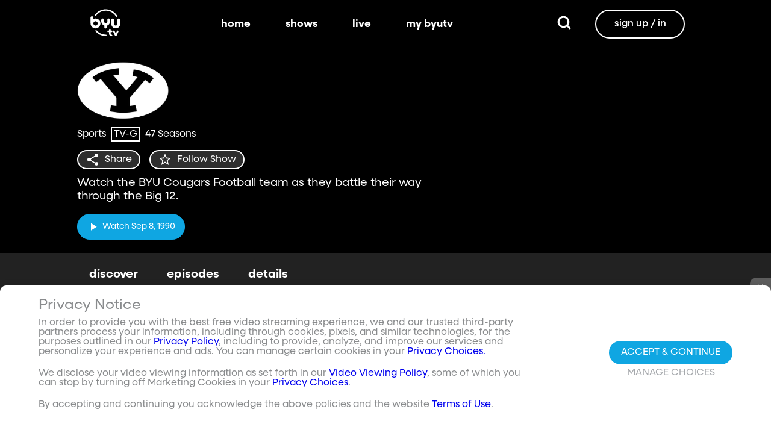

--- FILE ---
content_type: text/html;charset=utf-8
request_url: https://www.byutv.org/byu-football/episodes/2023
body_size: 91470
content:
<!DOCTYPE html><html><head><meta charset="utf-8">
<meta name="viewport" content="width=device-width, initial-scale=1, viewport-fit=cover, interactive-widget=resizes-visual">
<title>2023 - BYU Football - BYUtv</title>
<link rel="preconnect" href="https://images.byub.org">
<link rel="preconnect" href="https://assets.byub.org">
<link rel="preconnect" href="https://assets.adobedtm.com">
<link rel="preconnect" href="https://www.google-analytics.com">
<link rel="preconnect" href="https://connect.facebook.net">
<script src="https://analytics.byub.org/39415de6eaa9/be2de2e485c5/launch-3b514bac2350.min.js" type="text/javascript" async></script>
<style>@charset "UTF-8";:root{--dark:#222;--dark-secondary:#2e2e2e;--white:#fff;--red:#ff0e0e;--black:#0a0a0a}html{box-sizing:border-box}*,:after,:before{box-sizing:inherit}img,video{height:auto;max-width:100%}#__layout,#__nuxt,.page-container,body,html{min-height:100vh;overflow-x:hidden}.flex-grow-container{display:flex;flex-direction:column;flex-grow:1}body,button,input,optgroup,select,textarea{font-family:NeulisSans,BlinkMacSystemFont,-apple-system,Segoe UI,Roboto,Oxygen,Ubuntu,Cantarell,Fira Sans,Droid Sans,Helvetica Neue,Helvetica,Arial,sans-serif}html.scroll-snapping{overflow-x:unset;scroll-behavior:smooth;scroll-padding-top:5rem;scroll-snap-type:y mandatory}html.scroll-snapping #__layout,html.scroll-snapping #__nuxt,html.scroll-snapping .page-container,html.scroll-snapping body{overflow-x:unset}.skeleton>.skeleton-item{background:linear-gradient(90deg,#666 25%,#66666680,#666 75%);background-size:400% 100%;width:100%}.skeleton>.skeleton-item.is-rounded{border-radius:4px}.skeleton>.skeleton-item:after{content:" "}.skeleton>.skeleton-item+.b-skeleton-item{margin-top:.5rem}.skeleton.is-animated>.skeleton-item{animation:skeleton-loading 1.5s infinite}@keyframes skeleton-loading{0%{background-position:100% 50%}to{background-position:0 50%}}html{background-color:#000;overflow-y:auto;scrollbar-color:#666 rgba(0,0,0,.3);scrollbar-width:thin}html::-webkit-scrollbar-track{background-color:#2e2e2e;border-radius:10px;box-shadow:inset 0 0 6px #0000004d}html::-webkit-scrollbar{background-color:#2e2e2e;width:12px}html::-webkit-scrollbar-thumb{background-color:#666;border-radius:10px;box-shadow:inset 0 0 6px #0000004d}html.disable-scroll,html.disable-scroll-modal,html.disable-scroll-player{height:100%;overflow-y:hidden}a{cursor:pointer;text-decoration:none}blockquote,body,dd,dl,dt,fieldset,figure,h1,h2,h3,h4,h5,h6,hr,html,iframe,legend,li,ol,p,pre,textarea,ul{margin:0;padding:0}svg.icon-10px{height:10px;width:10px}svg.icon-20px{height:20px;width:20px}svg.icon-24px{height:24px;width:24px}svg.icon-30px{height:30px;width:30px}svg.icon-36px{height:36px;width:36px}svg.icon-40px{height:40px;width:40px}svg.icon-50px{height:50px;width:50px}.clickable{cursor:pointer;-webkit-user-select:none;-moz-user-select:none;user-select:none}button{font-family:NeulisSans,BlinkMacSystemFont,-apple-system,Segoe UI,Roboto,Oxygen,Ubuntu,Cantarell,Fira Sans,Droid Sans,Helvetica Neue,Helvetica,Arial,sans-serif}.button{font-size:1rem;line-height:1.5}.button,.button .icon{align-items:center;display:inline-flex;justify-content:center}.button .icon{height:1.5em!important;width:1.5em!important}body{background-color:#222;font-size:16px;line-height:1;position:relative;scrollbar-color:#666 rgba(0,0,0,.3);scrollbar-width:thin}body::-webkit-scrollbar-track{background-color:#2e2e2e;border-radius:10px;box-shadow:inset 0 0 6px #0000004d}body::-webkit-scrollbar{background-color:#2e2e2e;width:12px}body::-webkit-scrollbar-thumb{background-color:#666;border-radius:10px;box-shadow:inset 0 0 6px #0000004d}body.has-navbar-fixed-top,html.has-navbar-fixed-top{padding-top:0}.page-container{color:#898b8d;display:flex;flex-direction:column;font-family:NeulisSans,BlinkMacSystemFont,-apple-system,Segoe UI,Roboto,Oxygen,Ubuntu,Cantarell,Fira Sans,Droid Sans,Helvetica Neue,Helvetica,Arial,sans-serif;padding-bottom:calc(3.4375rem + env(safe-area-inset-bottom));padding-top:3rem}@media screen and (((min-width:512px) and (max-width:1023px) and (orientation:portrait)) or ((min-height:512px) and (max-height:1023px) and (orientation:landscape))){.page-container{padding-top:4rem}}@media screen and (min-width:1024px){.page-container{padding:5rem 0 0}}.page-container.hide-nav-bar{padding-top:0!important}.fade-enter-active,.fade-leave-active{transition:opacity .5s}.fade-enter-from,.fade-leave-to,.fade-loading-enter-from,.fade-loading-leave-to{opacity:0}.fade-loading-enter-active,.fade-loading-leave-active{transition:opacity .3s}.app-main>.fade-leave-active{position:absolute}.b-tooltip .fade-enter-active{transition-delay:.5s}.header{color:#fff;font-weight:700}.account-page-content{margin-left:auto;margin-right:auto;max-width:34rem;padding:2.75rem .9375rem;width:100%}.page-background{align-items:center;background:linear-gradient(#171717cc,#171717cc),url(/images/background/background_clouds.jpg);background-repeat:no-repeat;background-size:cover;display:flex;flex-direction:column;justify-content:center;padding-top:6rem;width:100%}.page-background .account-form-success.account-page-content{background-color:#fff;min-height:180px}.page-background .account-form-alt.account-page-content{background-color:#fff;display:flex;flex-direction:column;justify-content:space-between;min-height:280px}.page-background .account-form-alt.account-page-content .b-checkbox .check{background:#fffa;border:1px solid hsla(0,0%,100%,.251);border-radius:9999px}.page-background .account-form.account-page-content{background-color:#fff;min-height:280px}.page-background .account-form.account-page-content .b-checkbox .check{background:#fffa;border:1px solid hsla(0,0%,100%,.251);border-radius:9999px}.card{border-radius:10px;width:270px}.confirm-btn{background-color:#11a7e2!important}.cancel-btn{background-color:#898b8d!important}.field .label{font-size:.9rem}.field .control.has-icons-right .icon.is-right{color:#898b8d!important;right:8px;top:5px}.field .input{height:50px}.field .input::-ms-reveal{display:none}.field .input::-moz-placeholder{color:#898b8d}.field .input::placeholder{color:#898b8d}.field .input:active,.field .input:focus{border-color:#3e3e3e;box-shadow:none}input:-webkit-autofill,input:-webkit-autofill:focus,input:-webkit-autofill:hover,select:-webkit-autofill,select:-webkit-autofill:focus,select:-webkit-autofill:hover,textarea:-webkit-autofill,textarea:-webkit-autofill:focus,textarea:-webkit-autofill:hover{border-color:#3e3e3e;-webkit-text-fill-color:#fff;-webkit-box-shadow:inset 0 0 0 1000px #222;-webkit-transition:background-color 5000s ease-in-out 0s;transition:background-color 5000s ease-in-out 0s}.tag:not(body){border-radius:1rem;color:#fff;font-size:12px;font-weight:700;height:1.25rem;letter-spacing:0;line-height:20px;padding-left:10px;padding-right:10px;text-transform:uppercase}@media screen and (((max-width:511px) and (orientation:portrait)) or ((max-height:511px) and (orientation:landscape))){.tag:not(body){font-size:10px}}.tag:not(body).tag-red{background-color:#e40000}.tag:not(body).tag-blue{background-color:#11a7e2!important}.tag:not(body).tag-clear{background-color:#0000004d}.load-more-button{border:1.5px solid #fff;border-radius:20px;box-sizing:border-box;color:#fff;cursor:pointer;font-size:12px;font-size:16px;font-weight:700;line-height:14px;margin:20px auto 0;padding:13px 21.5px;text-align:center;white-space:nowrap;width:200px}.select-field .control{height:100%}.select-field .control .select{height:100%;width:100%}.select-field .control .select select{border-radius:4px;color:#fff;font-size:.9rem;height:100%;padding-left:16px;width:100%}.select-field .control .select select:focus{border-color:#fff}.select-field .control .select:after{border-color:#898b8d!important}.page-content.static-page{padding-bottom:1rem;padding-top:1rem}.page-content.static-page h1.header{color:#fff;font-size:2.5rem;font-weight:700}.page-content.static-page h2.header{color:#fff;font-size:2rem;font-weight:700}.page-content.static-page p{margin:10px 0;text-align:start}.page-content.static-page a{color:#11a7e2!important;text-decoration:none;transition:.1s ease-in-out}.page-content.static-page li.header{box-sizing:border-box;font-size:2rem}.dropdown-item{font-weight:700}.pagination-link[disabled]{visibility:hidden}mark{background-color:#11a7e2;color:#fff}.carousel .carousel-indicator .indicator-item .indicator-style,.carousel .carousel-indicator .indicator-item.is-active .indicator-style{border:unset}@media screen and (max-width:1023px){.notices.is-bottom{bottom:55px;padding:0 2em 0 0}}@media screen and (max-width:511px){.notices.is-bottom{padding:0}}h1,h2,h3,h4,h5,h6{font-size:100%;font-weight:400}.container{flex-grow:1;margin:0 auto;max-width:100%;padding:0 15px;position:relative;width:auto}@media screen and (min-width:1408px){.container:not(.is-max-desktop):not(.is-max-widescreen){max-width:1344px}}@media screen and (min-width:1216px){.container:not(.is-max-desktop){max-width:1152px}}.is-flex{display:flex}.is-align-items-center{align-items:center!important}.is-justify-content-space-between{justify-content:space-between!important}.is-justify-content-flex-end{justify-content:flex-end!important}.image{display:block;position:relative}.image img{display:block;height:auto;width:100%}.image img.is-rounded{border-radius:9999px}.image.is-fullwidth{width:100%}@media screen and (((min-width:512px) and (max-width:1023px) and (orientation:portrait)) or ((min-height:512px) and (max-height:1023px) and (orientation:landscape))){.level{display:flex;justify-content:space-between}}.level-left{align-items:center;justify-content:flex-start}@media print,screen and (min-width:512px){.level-left{display:flex}}.level-right{align-items:center;justify-content:flex-end}@media print,screen and (min-width:512px){.level-right{display:flex}}.columns{margin-left:-15px;margin-right:-15px;margin-top:-15px}.columns.is-mobile{display:flex}.columns.is-multiline{flex-wrap:wrap}.columns.is-centered{justify-content:center}.columns:last-child{margin-bottom:-15px}.columns:not(:last-child){margin-bottom:calc(1.5rem - 15px)}@media print,screen and (min-width:512px){.columns:not(.is-desktop){display:flex}}@media screen and (min-width:1024px){.columns.is-desktop{display:flex}}@media screen and (max-width:511px){.is-hidden-mobile{display:none}}@media print,screen and (min-width:512px) and (max-width:1023px){.is-hidden-tablet{display:none!important}}@media print,screen and (max-width:1023px){.is-hidden-touch{display:none!important}}@media print,screen and (min-width:1024px){.is-hidden-desktop{display:none!important}}.image img.is-rounded{border:2px solid #eeeff0}@media screen and (((max-width:511px) and (orientation:portrait)) or ((max-height:511px) and (orientation:landscape))){.byub-modal .modal-content{max-width:100%!important}}@media screen and (min-width:1024px){.byub-modal .modal-content{max-width:unset!important;min-width:960px!important;width:50vw!important}}.byub-modal .modal-content{border-radius:10px;height:95%;scrollbar-color:#666 rgba(0,0,0,.3);scrollbar-width:thin}.byub-modal .modal-content::-webkit-scrollbar-track{background-color:#2e2e2e;border-radius:10px;box-shadow:inset 0 0 6px #0000004d}.byub-modal .modal-content::-webkit-scrollbar{background-color:#2e2e2e;width:12px}.byub-modal .modal-content::-webkit-scrollbar-thumb{background-color:#666;border-radius:10px;box-shadow:inset 0 0 6px #0000004d}.byub-modal .modal-content::-webkit-scrollbar{border-radius:10px}.byub-modal.is-full-screen{bottom:55px}.byub-modal.is-full-screen .modal-content{max-height:calc(100vh - 55px);top:unset}.byub-modal .modal__header .circular-button{background-color:#222!important}.byub-modal .modal-close.is-large{display:none}.byub-modal .modal__header{display:flex;padding:20px 20px 20px 2rem;z-index:1}.byub-modal .modal-container.hidden{display:none}.byub-modal .modal-container{background-color:#222;padding-bottom:.9375rem}.byub-modal .header-background{background-color:#000000d9;min-height:75px;padding:0;position:sticky;position:-webkit-sticky;top:0;width:100%;z-index:1}html.audio-only.player-open .byub-modal.is-full-screen{bottom:155px}html.audio-only.player-open .byub-modal.is-full-screen .modal-content{max-height:calc(100vh - 155px);top:unset}html.audio-only.player-open .byub-modal{bottom:100px}html.audio-only.player-open .byub-modal .modal-content{max-height:calc(100vh - 140px)}.notification{background-color:#f14668;border-radius:4px;color:#fff;margin-bottom:0;margin-top:8px;padding:1rem 2.5rem 1rem 1.5rem;position:relative}.notification.is-success{background-color:#23d160}.notification .media-content{overflow-x:unset;padding-top:9px}.notification:not(:last-child){margin-bottom:1.5rem}.notification>.delete{position:absolute;right:.5rem;top:.5rem}.delete{background-color:#0a0a0a33;border:none;border-radius:9999px;cursor:pointer;display:inline-block;flex-grow:0;flex-shrink:0;font-size:0;height:20px;max-height:20px;max-width:20px;min-height:20px;min-width:20px;outline:none;pointer-events:auto;position:relative;-webkit-user-select:none;-moz-user-select:none;user-select:none;vertical-align:top;width:20px}.delete:after,.delete:before{background-color:#fff;content:"";height:50%;left:50%;position:absolute;top:50%;transform:translate(-50%,-50%);transform-origin:center;width:2px}.delete:before{transform:translate(-50%,-50%) rotate(45deg)}.delete:after{transform:translate(-50%,-50%) rotate(-45deg)}</style>
<style>@font-face{font-display:swap;font-family:NeulisSans;font-style:normal;font-weight:300;src:url(https://assets.byub.org/fonts/NeulisSans/NeulisSans-Light.otf) format("opentype")}@font-face{font-display:swap;font-family:NeulisSans;font-style:normal;font-weight:400;src:url(https://assets.byub.org/fonts/NeulisSans/NeulisSans-Regular.otf) format("opentype")}@font-face{font-display:swap;font-family:NeulisSans;font-style:normal;font-weight:500;src:url(https://assets.byub.org/fonts/NeulisSans/NeulisSans-Medium.otf) format("opentype")}@font-face{font-display:swap;font-family:NeulisSans;font-style:normal;font-weight:700;src:url(https://assets.byub.org/fonts/NeulisSans/NeulisSans-Bold.otf) format("opentype")}@font-face{font-display:swap;font-family:NeulisSans;font-style:italic;font-weight:300;src:url(https://assets.byub.org/fonts/NeulisSans/NeulisSans-LightItalic.otf) format("opentype")}@font-face{font-display:swap;font-family:NeulisSans;font-style:italic;font-weight:400;src:url(https://assets.byub.org/fonts/NeulisSans/NeulisSans-Italic.otf) format("opentype")}@font-face{font-display:swap;font-family:NeulisSans;font-style:italic;font-weight:500;src:url(https://assets.byub.org/fonts/NeulisSans/NeulisSans-MediumItalic.otf) format("opentype")}@font-face{font-display:swap;font-family:NeulisSans;font-style:italic;font-weight:700;src:url(https://assets.byub.org/fonts/NeulisSans/NeulisSans-BoldItalic.otf) format("opentype")}@font-face{font-display:swap;font-family:NeulisSans Black;font-style:normal;src:url(https://assets.byub.org/fonts/NeulisSans/NeulisSans-Black.otf) format("opentype")}</style>
<style>@font-face{font-display:swap;font-family:Playfair Display SC;font-style:normal;font-weight:400;src:url(https://assets.byub.org/fonts/Playfair_Display_SC/PlayfairDisplaySC-Regular.ttf) format("truetype")}@font-face{font-display:swap;font-family:Courier Prime;font-style:normal;font-weight:400;src:url(https://assets.byub.org/fonts/Courier_Prime/CourierPrime-Regular.ttf) format("truetype")}@font-face{font-display:swap;font-family:Dancing Script;font-style:normal;font-weight:400;src:url(https://assets.byub.org/fonts/Dancing_Script/static/DancingScript-Regular.ttf) format("truetype")}@font-face{font-display:swap;font-family:Indie Flower;font-style:normal;font-weight:400;src:url(https://assets.byub.org/fonts/Indie_Flower/IndieFlower-Regular.ttf) format("truetype")}@font-face{font-display:swap;font-family:PT Sans Caption;font-style:normal;font-weight:400;src:url(https://assets.byub.org/fonts/PT_Sans_Caption/PTSansCaption-Regular.ttf) format("truetype")}@font-face{font-display:swap;font-family:"PT Serif Caption";font-style:normal;font-weight:400;src:url(https://assets.byub.org/fonts/PT_Serif_Caption/PTSerifCaption-Regular.ttf) format("truetype")}@font-face{font-display:swap;font-family:Roboto Mono;font-style:normal;font-weight:300;src:url(https://assets.byub.org/fonts/Roboto_Mono/RobotoMono-Regular.ttf) format("truetype")}</style>
<style>.top-left[data-v-06365179]{left:0}.top-left[data-v-06365179],.top-right[data-v-06365179]{margin:2.5%;position:absolute;top:0}.top-right[data-v-06365179]{right:0}.relative[data-v-06365179]{position:relative}.label-group[data-v-06365179]{display:flex;font-weight:700;justify-content:space-between;text-shadow:none}.label[data-v-06365179]{border-radius:100rem;color:#fff;font-size:.65rem;line-height:normal;margin-right:.5rem;padding:.25rem .65rem;text-transform:uppercase;text-wrap:nowrap}</style>
<style>[data-v-676f3db2]:root{--dark:#222;--dark-secondary:#2e2e2e;--white:#fff;--red:#ff0e0e;--black:#0a0a0a}.image-renderer[data-v-676f3db2],.image-renderer picture[data-v-676f3db2]{height:100%;width:100%}.image[data-v-676f3db2]{aspect-ratio:auto;display:block;height:auto;max-width:100%;width:100%}.clickable[data-v-676f3db2]{transition:all .3s ease}.clickable[data-v-676f3db2]:hover{transform:scale(1.05)}.loading-wave[data-v-676f3db2]{animation:loading-wave-base-676f3db2 3s ease-in-out infinite;background:linear-gradient(90deg,#2a2a2a,#323232 25%,#383838,#323232 75%,#2a2a2a);background-size:200% 100%;border-radius:8px;z-index:1}.loading-wave[data-v-676f3db2],.loading-wave .image-loading-wave[data-v-676f3db2]{height:100%;overflow:hidden;position:relative;width:100%}.loading-wave .image-loading-wave[data-v-676f3db2]{background:inherit}@keyframes loading-wave-base-676f3db2{0%,to{background-position:200% 0}50%{background-position:-200% 0}}@keyframes loading-wave-shimmer-676f3db2{0%{left:-150%;opacity:0}15%{opacity:1}85%{opacity:1}to{left:100%;opacity:0}}@keyframes loading-wave-secondary-676f3db2{0%{left:-200%;opacity:0}20%{opacity:.6}80%{opacity:.6}to{left:120%;opacity:0}}picture.is-loading[data-v-676f3db2]{opacity:0;pointer-events:none;position:absolute}picture[data-v-676f3db2]:not(.is-loading){opacity:1;transition:opacity .3s ease-in-out}</style>
<style>:root{--dark:#222;--dark-secondary:#2e2e2e;--white:#fff;--red:#ff0e0e;--black:#0a0a0a}.loader,.loader:after{border-radius:50%;height:20px;width:20px}.loader{align-self:center;animation:load8 1.1s linear infinite;border-bottom:.5em solid hsla(0,2%,63%,.2);border-right:.5em solid hsla(0,2%,63%,.2);border-top:.5em solid hsla(0,2%,63%,.2);margin-right:10px;position:relative;transform:translateZ(0)}@keyframes load8{0%{transform:rotate(0)}to{transform:rotate(1turn)}}</style>
<style>[data-v-ee009bfc]:root{--dark:#222;--dark-secondary:#2e2e2e;--white:#fff;--red:#ff0e0e;--black:#0a0a0a}.b-tooltip.is-top .tooltip-content[data-v-ee009bfc]{left:40%}.button.circular-button[data-v-ee009bfc]{border:none;border-radius:9999px;box-shadow:0 5px 10px 5px #00000026;cursor:pointer;margin:0 10px 0 0;outline:none;padding:0;transition:scale .5s,opacity 1s}.button.circular-button[data-v-ee009bfc]:hover{scale:1.18}.button.circular-button .alignContent .icon[data-v-ee009bfc],.button.circular-button .alignContent .loader.spinner[data-v-ee009bfc]{height:100%;margin:auto;padding:.2em}.button.circular-button .alignContent .icon[data-v-ee009bfc] :before,.button.circular-button .alignContent .loader.spinner[data-v-ee009bfc] :before{font-size:unset}.button.circular-button .alignContent span[data-v-ee009bfc]{align-items:center;display:flex;justify-content:center}.button.circular-button .spinner[data-v-ee009bfc]{height:50%;margin-left:10px;width:50%}.button.circular-button .spinner[data-v-ee009bfc] :before{font-size:unset}.button.circular-button.show-text[data-v-ee009bfc]{height:40px}.button.circular-button.show-text .alignContent[data-v-ee009bfc]{align-items:center;display:flex;justify-content:center;margin-left:1px;margin-right:9px}.button.circular-button.show-text .alignContent .textButton[data-v-ee009bfc]{margin-top:1px}.button.circular-button.show-text .alignContent .icon[data-v-ee009bfc]{height:100%}@media screen and (max-width:1023px){.button.circular-button.show-text[data-v-ee009bfc]{aspect-ratio:1/1;border-radius:50%}.button.circular-button.show-text .alignContent[data-v-ee009bfc]{margin:0}.button.circular-button.show-text .alignContent .textButton[data-v-ee009bfc]{display:none}.button.circular-button.show-text .alignContent .icon[data-v-ee009bfc]{height:100%;margin:0}}.tooltiptext[data-v-ee009bfc]{background-color:#000;border-radius:6px;color:#fff;display:block;opacity:0;padding:5px;position:absolute;text-align:center;transition:opacity .1s;width:auto}button:hover .tooltiptext[data-v-ee009bfc]{opacity:1;transition:opacity .3s linear .3s}.tooltiptext[data-v-ee009bfc]{white-space:nowrap}.tooltiptext.is-top[data-v-ee009bfc]{bottom:120%}.tooltiptext.is-top[data-v-ee009bfc]:before{border:5px solid transparent;border-top-color:#000;content:"";left:calc(50% - 5px);position:absolute;top:100%}.tooltiptext.is-left[data-v-ee009bfc]{right:120%}.tooltiptext.is-left[data-v-ee009bfc]:before{border:5px solid transparent;border-left-color:#000;content:"";left:100%;position:absolute;top:calc(50% - 5px)}.tooltiptext.is-right[data-v-ee009bfc]{left:120%}.tooltiptext.is-right[data-v-ee009bfc]:before{border:5px solid transparent;border-right-color:#000;content:"";position:absolute;right:100%;top:calc(50% - 5px)}</style>
<style>[data-v-e2dc434c]:root{--dark:#222;--dark-secondary:#2e2e2e;--white:#fff;--red:#ff0e0e;--black:#0a0a0a}.circle[data-v-e2dc434c]{padding:5px!important}.button-renderer[data-v-e2dc434c]{background:none;display:inline-flex;flex-direction:column;height:100%;justify-content:center;position:relative}.button-renderer .parent-button-container[data-v-e2dc434c]{opacity:1}.button-renderer .parent-button-container.hide-when-children[data-v-e2dc434c]{opacity:0;pointer-events:none;transition:opacity .2s ease-in-out}.button-renderer .parent-button-container .button[data-v-e2dc434c]{border-style:solid;height:100%;padding:2px 12px;position:relative;transition:all .2s ease-in-out}.button-renderer .parent-button-container .button.show-playhead[data-v-e2dc434c]{overflow:hidden}.button-renderer .parent-button-container .button.show-playhead[data-v-e2dc434c]:before{background:#32323280;bottom:0;content:"";height:5px;left:0;pointer-events:none;position:absolute;width:100%}.button-renderer .parent-button-container .button.show-playhead[data-v-e2dc434c]:after{background:#fff;bottom:0;content:"";height:4px;left:0;pointer-events:none;position:absolute;width:calc(var(--playhead-percentage, 0)*1%)}.button-renderer .parent-button-container .button[data-v-e2dc434c]:hover{transform:scale(1.15)}@media screen and (((max-width:511px) and (orientation:portrait)) or ((max-height:511px) and (orientation:landscape))){.button-renderer .parent-button-container .button[data-v-e2dc434c]:hover{transform:none}}.button-renderer .parent-button-container .button.rounded[data-v-e2dc434c]{border-radius:99999px}.button-renderer .parent-button-container .button.extra-padding[data-v-e2dc434c]{padding:10px 15px}.button-renderer .parent-button-container .button.thin-border[data-v-e2dc434c]{border-width:1px}.button-renderer .parent-button-container .button .tooltip[data-v-e2dc434c]{background-color:#000;border-radius:6px;opacity:0;padding:5px;pointer-events:none;position:absolute;transform:translateY(-100%);transition:opacity .1s;width:auto}.button-renderer .parent-button-container .button[data-v-e2dc434c]:hover{cursor:pointer}.button-renderer .parent-button-container .button:hover .tooltip[data-v-e2dc434c]{bottom:25%;opacity:1;transition:opacity .3s linear .3s}.button-renderer .parent-button-container .button:hover .tooltip[data-v-e2dc434c]:before{border:5px solid transparent;border-top-color:#000;content:"";left:calc(50% - 5px);position:absolute;top:100%}.button-renderer .child-enter-active[data-v-e2dc434c],.button-renderer .child-enter-active .child-button[data-v-e2dc434c]{transition:all .4s}.button-renderer .child-leave-active[data-v-e2dc434c],.button-renderer .child-leave-active .child-button[data-v-e2dc434c]{transition:opacity .15s}.button-renderer .child-enter-from[data-v-e2dc434c],.button-renderer .child-leave-to[data-v-e2dc434c]{gap:0;opacity:0;transform:translateY(calc(50% - 22px))}.button-renderer .child-enter-from .child-button[data-v-e2dc434c],.button-renderer .child-leave-to .child-button[data-v-e2dc434c]{transform:scaleY(0)}.button-renderer .child-enter-to[data-v-e2dc434c],.button-renderer .child-leave-from[data-v-e2dc434c]{opacity:1}.button-renderer .child-enter-to .child-button[data-v-e2dc434c],.button-renderer .child-leave-from .child-button[data-v-e2dc434c]{transform:scaleY(1)}.button-renderer .children-button-container[data-v-e2dc434c]{align-items:center;background:none;display:flex;flex-direction:column;gap:7px;padding-bottom:5px;position:absolute;right:-5px}.button-renderer .children-button-container .child-button[data-v-e2dc434c]{border-radius:99999px;position:relative;z-index:10}.button-renderer .children-button-container .child-button .child-tooltip[data-v-e2dc434c]{background-color:#000;border-radius:6px;margin-bottom:10px;opacity:0;padding:5px;pointer-events:none;position:absolute;transform:translateY(-100%);transition:opacity .1s;width:auto}.button-renderer .children-button-container .child-button[data-v-e2dc434c]:hover{cursor:pointer}.button-renderer .children-button-container .child-button:hover .child-tooltip[data-v-e2dc434c]{opacity:1;transition:opacity .3s linear .3s}.button-renderer .children-button-container .child-button:hover .child-tooltip[data-v-e2dc434c]:before{border:5px solid transparent;border-top-color:#000;content:"";left:calc(50% - 5px);position:absolute;top:100%}</style>
<style>[data-v-e35128f7]:root{--dark:#222;--dark-secondary:#2e2e2e;--white:#fff;--red:#ff0e0e;--black:#0a0a0a}.image-card-container[data-v-e35128f7]{--badge-size:60px;--image-corner-offset:15px;--favorite-badge-size:36px;--button-scale:1;--title-font-size:1.25rem;--subtitle-font-size:.875rem;--details-font-size:.875rem;--description-font-size:.875rem}@media screen and (((max-width:511px) and (orientation:portrait)) or ((max-height:511px) and (orientation:landscape))){.image-card-container[data-v-e35128f7]{--badge-size:45px;--image-corner-offset:5px;--favorite-badge-size:30px;--button-scale:.75;--title-font-size:1rem;--subtitle-font-size:.8rem;--details-font-size:.625rem;--description-font-size:.75rem}}@media screen and (((min-width:512px) and (max-width:1023px) and (orientation:portrait)) or ((min-height:512px) and (max-height:1023px) and (orientation:landscape))){.image-card-container[data-v-e35128f7]{--badge-size:50px;--image-corner-offset:10px;--favorite-badge-size:36px;--button-scale:.875;--title-font-size:1.25rem;--subtitle-font-size:1rem;--details-font-size:.75rem;--description-font-size:.875rem}}.image-card-container[data-v-e35128f7]{aspect-ratio:var(--aspect-ratio);display:flex;flex:none;flex-direction:column;position:relative;width:100%}@media screen and (((max-width:1023px) and (orientation:portrait))){.image-card-container[data-v-e35128f7]{aspect-ratio:var(--portrait-aspect-ratio)}}.image-card-container .content-image[data-v-e35128f7]{border-radius:10px;display:block;height:100%;overflow:hidden;position:relative;width:100%}.image-card-container .content-image.show-playhead[data-v-e35128f7]:before{background:#32323280;bottom:0;content:"";height:5px;left:0;pointer-events:none;position:absolute;width:100%}.image-card-container .content-image.show-playhead[data-v-e35128f7]:after{background:#fff;bottom:0;content:"";height:4px;left:0;pointer-events:none;position:absolute;width:calc(var(--playhead-percentage, 0)*1%)}.image-card-container .label-group-primary[data-v-e35128f7]{height:1.25rem;left:var(--image-corner-offset);position:absolute;top:var(--image-corner-offset)}.image-card-container .favorite-badge[data-v-e35128f7]{align-items:center;background-color:#323232cc;border-radius:50%;color:#fff;display:flex;height:var(--favorite-badge-size);justify-content:center;padding:6px;position:absolute;right:var(--image-corner-offset);top:var(--image-corner-offset);transform:scale(var(--button-scale,1));width:var(--favorite-badge-size)}.image-card-container .badge[data-v-e35128f7]{bottom:var(--image-corner-offset);height:var(--badge-size);left:var(--image-corner-offset);position:absolute;width:var(--badge-size)}.image-card-container .button-group-primary[data-v-e35128f7]{bottom:var(--image-corner-offset);position:absolute;right:var(--image-corner-offset)}.image-card-container .button-group-primary .button-primary[data-v-e35128f7]{transform:scale(var(--button-scale,1))}.image-card-container .button-group-primary.centered[data-v-e35128f7]{bottom:50%;right:50%;transform:translate(50%,50%)}.image-card-container .button-group-primary.centered .button-primary[data-v-e35128f7]{transform:scale(calc(var(--button-scale, 1)*2))}.skeleton-image[data-v-e35128f7]{height:100%;width:100%}.skeleton-line[data-v-e35128f7]{margin-bottom:.125rem;margin-top:.75rem}</style>
<style>[data-v-efa7d590]:root{--dark:#222;--dark-secondary:#2e2e2e;--white:#fff;--red:#ff0e0e;--black:#0a0a0a}.detail-card-container[data-v-efa7d590]{--image-width:270px;--badge-size:60px;--image-corner-offset:15px;--favorite-badge-size:36px;--button-scale:1;--title-font-size:1.25rem;--subtitle-font-size:.875rem;--details-font-size:.875rem;--description-font-size:.875rem;--line-margin:4px}.detail-card-container.square-image[data-v-efa7d590]{--image-width:170px}@media screen and (max-width:1023px){.detail-card-container.square-image[data-v-efa7d590]{--image-width:130px}}@media screen and (((max-width:511px) and (orientation:portrait)) or ((max-height:511px) and (orientation:landscape))){.detail-card-container[data-v-efa7d590]{--image-width:130px;--badge-size:45px;--image-corner-offset:5px;--favorite-badge-size:30px;--button-scale:.75;--title-font-size:1rem;--subtitle-font-size:.8rem;--details-font-size:.625rem;--description-font-size:.75rem}}@media screen and (((min-width:512px) and (max-width:1023px) and (orientation:portrait)) or ((min-height:512px) and (max-height:1023px) and (orientation:landscape))){.detail-card-container[data-v-efa7d590]{--image-width:270px;--badge-size:50px;--image-corner-offset:10px;--favorite-badge-size:36px;--button-scale:.875;--title-font-size:1.25rem;--subtitle-font-size:1rem;--details-font-size:.75rem;--description-font-size:.875rem}}.detail-card-container[data-v-efa7d590]{display:flex;flex:none;flex-direction:column;overflow:hidden;position:relative;width:100%}.detail-card-container .main-container[data-v-efa7d590]{align-items:center;display:flex;width:100%}.detail-card-container .image-container[data-v-efa7d590]{align-content:center;min-width:var(--image-width);position:relative;width:var(--image-width)}.detail-card-container .info-container[data-v-efa7d590]{display:flex;flex-direction:column;justify-content:center;margin-left:.75rem;max-height:calc(var(--image-width)*.5625);width:100%}@media screen and (max-width:1023px){.detail-card-container .info-container[data-v-efa7d590]{justify-content:start}}.detail-card-container .info-container .label-group-secondary[data-v-efa7d590]{height:1.25rem;margin-bottom:.3125rem}.detail-card-container .info-container .title[data-v-efa7d590]{font-size:var(--title-font-size);font-weight:700;line-height:calc(var(--title-font-size)*1.2)}.detail-card-container .info-container .subtitle[data-v-efa7d590]{align-content:center;display:flex;flex-wrap:wrap;font-size:var(--subtitle-font-size);line-height:calc(var(--title-font-size)*1.2)}.detail-card-container .info-container .details[data-v-efa7d590]{font-size:var(--details-font-size);line-height:calc(var(--details-font-size)*1.5);text-wrap:nowrap}.detail-card-container .info-container .description[data-v-efa7d590]{font-size:var(--description-font-size);line-height:calc(var(--title-font-size)*.8);margin-bottom:.3125rem;margin-top:calc(var(--line-margin)*3)}.detail-card-container .description-container[data-v-efa7d590]{width:100%}.detail-card-container .description-container .description[data-v-efa7d590]{font-size:var(--description-font-size);line-height:1rem;margin:.75rem}.portrait[data-v-efa7d590]{display:none}@media screen and (((max-width:511px) and (orientation:portrait)) or ((max-height:511px) and (orientation:landscape))){.portrait[data-v-efa7d590]{display:block!important}.standard[data-v-efa7d590]{display:none!important}}@media screen and (((max-width:1023px) and (orientation:portrait))){.portrait[data-v-efa7d590]{display:block}.standard[data-v-efa7d590]{display:none!important}}.skeleton-image[data-v-efa7d590]{aspect-ratio:16/9;width:100%}.skeleton-line[data-v-efa7d590]{margin-bottom:.125rem;margin-top:.75rem}</style>
<style>:root{--dark:#222;--dark-secondary:#2e2e2e;--white:#fff;--red:#ff0e0e;--black:#0a0a0a}.simple-player{height:100%}.simple-video-container{background-color:#000;display:flex;height:100%;max-height:calc(100vh - 275px);width:100%}.simple-video-container .video-player{display:block;height:100%;-o-object-fit:cover;object-fit:contain;-o-object-position:center right;object-position:center right;position:absolute;right:0;top:0;width:100%}.container-modal .simple-player #simple-video-element{min-height:unset}</style>
<style>[data-v-72b499fa]:root{--dark:#222;--dark-secondary:#2e2e2e;--white:#fff;--red:#ff0e0e;--black:#0a0a0a}.hero-renderer[data-v-72b499fa]{--hero-height: calc(100vh - 275px) ;--hero-min-height:420px;--hero-image-aspect-ratio:16/9;--body-justify:center;--body-max-width:45vw;--body-bottom-padding:30px;--logo-image-max-width:250px;--button-right-margin:15px;--button-side-padding:25px;--base-font-size:18px;--base-button-height:40px;--navbar-height:5rem;--overlay-gradient:linear-gradient(180deg,#000,transparent 20%),linear-gradient(90deg,#000,transparent 60%)}@media screen and (max-width:1023px){.hero-renderer[data-v-72b499fa]{--body-max-width:initial}}@media screen and (((max-width:1023px) and (orientation:portrait))){.hero-renderer[data-v-72b499fa]{--hero-height:unset;--hero-image-aspect-ratio:3/4;--body-justify:flex-end;--logo-image-max-width:150px;--button-right-margin:10px;--button-side-padding:10px;--base-font-size:16px;--overlay-gradient:linear-gradient(180deg,#000,transparent 10%),linear-gradient(0deg,#000,#00000097 35%,transparent 50%);--navbar-height:3rem}}@media screen and (((max-width:1023px) and (orientation:portrait))) and (((min-width:512px) and (max-width:1023px) and (orientation:portrait)) or ((min-height:512px) and (max-height:1023px) and (orientation:landscape))){.hero-renderer[data-v-72b499fa]{--hero-height:75vh;--navbar-height:4rem;--logo-image-max-width:200px;--base-font-size:18px}}@media screen and (((max-width:1023px) and (orientation:landscape))){.hero-renderer[data-v-72b499fa]{--logo-image-max-width:180px}}.hero-renderer[data-v-72b499fa]{background-color:#000;position:relative;width:100%}.hero-renderer .hero[data-v-72b499fa]{display:flex;flex-direction:column;height:100%}.hero-renderer .hero .preview-video[data-v-72b499fa]{aspect-ratio:16/9;height:100%;-o-object-fit:cover;object-fit:cover;-o-object-position:center;object-position:center;opacity:0;position:absolute;right:0;top:0;transition:all 1s ease-in-out;width:100%}.hero-renderer .hero .preview-video.live-player[data-v-72b499fa]{opacity:1}.hero-renderer .hero .preview-mute-button[data-v-72b499fa]{bottom:10%;position:absolute;right:20px;z-index:1}@media screen and (((max-width:1023px) and (orientation:portrait))){.hero-renderer .hero .preview-mute-button[data-v-72b499fa]{bottom:1%;right:10px}}.hero-renderer .hero .hero-image[data-v-72b499fa]{align-self:flex-end;aspect-ratio:var(--hero-image-aspect-ratio);height:100%;max-height:var(--hero-height);min-height:var(--hero-min-height);overflow:hidden;position:static}.hero-renderer .hero[data-v-72b499fa] .hero-image{height:100%;-o-object-fit:contain;object-fit:contain;-o-object-position:right;object-position:right;top:var(--image-top-offset,0)}@media screen and (max-width:1023px){.hero-renderer .hero[data-v-72b499fa] .hero-image{-o-object-fit:cover;object-fit:cover}}@media screen and (((max-width:1023px) and (orientation:portrait))){.hero-renderer .hero[data-v-72b499fa] .hero-image{height:auto;-o-object-fit:cover;object-fit:cover;width:100%}}.hero-renderer .hero .hero-body[data-v-72b499fa]{align-items:flex-start;bottom:0;display:flex;flex-direction:column;font-weight:400;height:calc(100% - var(--navbar-height));justify-content:var(--body-justify);margin:auto 0;padding-bottom:var(--body-bottom-padding);position:absolute;text-shadow:2px 2px 4px #000;width:100%}@media screen and (((max-width:511px) and (orientation:portrait)) or ((max-height:511px) and (orientation:landscape))){.hero-renderer .hero .hero-body[data-v-72b499fa]{padding-left:10px;padding-right:10px}}@media screen and (((min-width:512px) and (max-width:1023px) and (orientation:portrait)) or ((min-height:512px) and (max-height:1023px) and (orientation:landscape))){.hero-renderer .hero .hero-body[data-v-72b499fa]{padding-left:15px;padding-right:15px}}@media screen and (min-width:1024px){.hero-renderer .hero .hero-body[data-v-72b499fa]{padding-left:10vw;padding-right:10vw}}.hero-renderer .hero .hero-body .logo-image[data-v-72b499fa]{aspect-ratio:2/1;height:unset;left:0;margin-bottom:14px;max-width:var(--logo-image-max-width);position:relative}@media screen and (((max-width:1023px) and (orientation:portrait))){.hero-renderer .hero .hero-body .logo-image[data-v-72b499fa]{filter:drop-shadow(2px 2px 4px rgb(0,0,0))}}.hero-renderer .hero .hero-body .logo-image-alt[data-v-72b499fa]{align-items:flex-end;display:flex;display:-webkit-box;font-size:46px;letter-spacing:-2px;line-height:52px;margin-bottom:14px;-webkit-line-clamp:1;line-clamp:1;-webkit-box-orient:vertical;overflow:hidden}@media screen and (((max-width:511px) and (orientation:portrait)) or ((max-height:511px) and (orientation:landscape))){.hero-renderer .hero .hero-body .logo-image-alt[data-v-72b499fa]{line-clamp:1;-webkit-line-clamp:1}}@media screen and (((max-width:1023px) and (orientation:portrait))){.hero-renderer .hero .hero-body .logo-image-alt[data-v-72b499fa]{text-shadow:0 0 12px rgba(0,0,0,.6)}}@media screen and (((max-width:511px) and (orientation:portrait)) or ((max-height:511px) and (orientation:landscape))){.hero-renderer .hero .hero-body .logo-image-alt[data-v-72b499fa]{font-size:28px;line-height:32px}}.hero-renderer .hero .hero-body .hero-text[data-v-72b499fa]{max-width:var(--body-max-width)}.hero-renderer .hero .hero-body .hero-text .info-upper[data-v-72b499fa]{display:flex;flex-wrap:wrap;padding-bottom:.625rem;row-gap:.8rem}.hero-renderer .hero .hero-body .hero-text .info-upper .spotlight-image[data-v-72b499fa]{display:flex;margin-right:.91rem;max-height:auto;max-width:11.25rem}.hero-renderer .hero .hero-body .hero-text .info-upper[data-v-72b499fa] div.spotlight-image{min-width:40px;width:auto}.hero-renderer .hero .hero-body .hero-text .info-upper[data-v-72b499fa] div.spotlight-image .picture{width:auto}.hero-renderer .hero .hero-body .hero-text .info-upper[data-v-72b499fa] img.spotlight-image{height:18.45px;width:-moz-fit-content;width:fit-content}@media screen and (((max-width:1023px) and (orientation:portrait))){.hero-renderer .hero .hero-body .hero-text .info-upper .primary-info[data-v-72b499fa]{font-size:calc(var(--base-font-size)*.9);line-height:1.2}}.hero-renderer .hero .hero-body .hero-text .secondary-info[data-v-72b499fa]{margin-bottom:10px}.hero-renderer .hero .hero-body .hero-text .title[data-v-72b499fa]{font-size:calc(var(--base-font-size)*1.4);line-height:32px;margin-bottom:15px}.hero-renderer .hero .hero-body .hero-text .description[data-v-72b499fa]{font-size:calc(var(--base-font-size)*.9 + .2vw);letter-spacing:0;line-height:calc(20px + .2vw);margin-bottom:20px;padding:0}.hero-renderer .hero .hero-body .hero-text .podcasts-container[data-v-72b499fa]{align-items:center;display:flex;margin-left:20px}.hero-renderer .hero .hero-body .hero-text .podcasts-container .podcast-image[data-v-72b499fa]{height:30px;margin-right:10px;width:30px}.hero-renderer .hero .hero-body .button-group-container[data-v-72b499fa]{display:flex}.hero-renderer .hero .hero-body .button-group-container .buttons[data-v-72b499fa]{position:inherit;z-index:3}.hero-renderer .hero .hero-body .button-group-container[data-v-72b499fa] .button{z-index:3}.hero-renderer .hero .hero-body .button-group-container.primary[data-v-72b499fa] .button{font-weight:400}.hero-renderer .hero .hero-body .button-group-container.primary .button[data-v-72b499fa]{height:var(--base-button-height);margin-left:0;margin-right:var(--button-right-margin)}.hero-renderer .hero .hero-body .button-group-container.primary .button[data-v-72b499fa] .button{font-size:14px}.hero-renderer .hero .hero-body .button-group-container.primary[data-v-72b499fa] .with-margin{margin-right:5px}.hero-renderer .hero .hero-body .button-group-container.primary[data-v-72b499fa] .with-margin svg{margin-right:0}.hero-renderer .hero .hero-body .button-group-container.secondary[data-v-72b499fa]{margin-bottom:12px;margin-top:4px}.hero-renderer .hero .hero-body .button-group-container.secondary[data-v-72b499fa] .button{margin-right:var(--button-right-margin)}.hero-renderer .hero .hero-body .button-group-container.secondary[data-v-72b499fa] .circle{padding:8px!important}.hero-renderer .hero .hero-overlay[data-v-72b499fa]{aspect-ratio:var(--hero-image-aspect-ratio);background:var(--overlay-gradient);border-left:1px solid #000;box-sizing:content-box;height:100%;left:auto;min-height:420px;position:absolute;right:0;top:0}@-moz-document url-prefix(){.hero-renderer .hero .hero-overlay[data-v-72b499fa]{border-style:none}}@media screen and (max-width:1023px){.hero-renderer .hero .hero-overlay[data-v-72b499fa]{width:100%}}#hero-bottom-observer[data-v-72b499fa]{bottom:calc(5rem + 10px);position:absolute}.hero-overlay-text-container[data-v-72b499fa]{bottom:20px;position:absolute;right:10vw}@media screen and (max-width:1023px){.hero-overlay-text-container[data-v-72b499fa]{bottom:10px;right:15px}}@media screen and (((max-width:511px) and (orientation:portrait)) or ((max-height:511px) and (orientation:landscape))){.hero-overlay-text-container[data-v-72b499fa]{right:10px}}</style>
<style>:root{--dark:#222;--dark-secondary:#2e2e2e;--white:#fff;--red:#ff0e0e;--black:#0a0a0a}.hero-carousel{background-color:#000;margin-bottom:30px;position:relative}@media screen and (((max-width:1023px) and (orientation:portrait))){.hero-carousel{aspect-ratio:3/4;width:100%}}@media screen and (((max-width:1023px) and (orientation:portrait))) and (((min-width:512px) and (max-width:1023px) and (orientation:portrait)) or ((min-height:512px) and (max-height:1023px) and (orientation:landscape))){.hero-carousel{aspect-ratio:unset;height:77vh}}.hero-carousel .carousel-indicator{bottom:0;display:flex;padding:0 25px 15px;position:absolute;z-index:2}@media screen and (min-width:1024px){.hero-carousel .carousel-indicator{padding:0 calc(10vw + 15px) 15px}}.hero-carousel .carousel-indicator .indicator-item{background-color:#464646;border-radius:50%;cursor:pointer;height:10px;margin:0 5px;transition:background-color .5s;width:10px}.hero-carousel .carousel-indicator .indicator-item.is-active{background-color:#0fa6e2}@media screen and (((min-width:512px) and (max-width:1023px) and (orientation:portrait)) or ((min-height:512px) and (max-height:1023px) and (orientation:landscape))){.hero-carousel{margin-top:-4rem}}@media screen and (min-width:1024px){.hero-carousel{margin-top:-5rem}}.hero-carousel .carousel-skeleton-item{animation:pulse 2s infinite;aspect-ratio:16/9;background:transparent;max-height:calc(100vh - 275px);min-height:420px}@keyframes pulse{0%{background-color:#000}50%{background-color:#404040}to{background-color:#000}}@media screen and (((max-width:1023px) and (orientation:portrait))){.hero-carousel .carousel-skeleton-item{height:90%;margin-bottom:10%;max-height:unset}}.hero-carousel .listen-carousel{background-color:#000;box-sizing:border-box;color:#fff}.hero-carousel .listen-carousel .carousel-items{max-width:100vw;position:absolute;right:0;top:0}@media screen and (((max-width:1023px) and (orientation:portrait))) and (((max-width:511px) and (orientation:portrait)) or ((max-height:511px) and (orientation:landscape))){.hero-carousel .listen-carousel{padding-bottom:70px}.hero-carousel .listen-carousel .carousel-items .hero-body{bottom:-40px!important}}@media screen and (min-width:1024px){.hero-carousel .listen-carousel{padding-bottom:0}}.hero-carousel .arrow-button{position:absolute;top:calc(50% - 15px);z-index:2}.hero-carousel .arrow-button.next{right:calc(4% - 15px)}.hero-carousel .arrow-button.previous{left:calc(4% - 15px)}@media screen and (max-width:1023px){.hero-carousel .arrow-button{display:none}.hero-carousel .left-tap-mobile{height:100%;left:0;position:absolute;top:0;width:10vw;z-index:2}.hero-carousel .right-tap-mobile{height:100%;position:absolute;right:0;top:0;width:10vw;z-index:2}}@media screen and (((max-width:1023px) and (orientation:portrait))){.hero-carousel .arrow-button{display:none}.hero-carousel .left-tap-mobile{height:100%;left:0;position:absolute;top:0;width:25%;z-index:2}.hero-carousel .right-tap-mobile{height:100%;position:absolute;right:0;top:0;width:25%;z-index:2}}.hero-carousel .fade-enter-active,.hero-carousel .fade-leave-active{transition:opacity .5s ease}.hero-carousel .fade-enter-from,.hero-carousel .fade-leave-to{opacity:0}.hero-carousel .card-enter-active,.hero-carousel .card-leave-active{position:absolute;right:0;top:0;transition:opacity .5s ease}.hero-carousel .card-enter-from,.hero-carousel .card-leave-to{opacity:0}</style>
<style>[data-v-23593531]:root{--dark:#222;--dark-secondary:#2e2e2e;--white:#fff;--red:#ff0e0e;--black:#0a0a0a}.minimal-card-container[data-v-23593531]{--line-margin:8px;--image-corner-offset:10px;--adornment-size:30px}@media screen and (((max-width:511px) and (orientation:portrait)) or ((max-height:511px) and (orientation:landscape))){.minimal-card-container[data-v-23593531]{--line-margin:8px;--image-corner-offset:10px;--adornment-size:30px}}@media screen and (((min-width:512px) and (max-width:1023px) and (orientation:portrait)) or ((min-height:512px) and (max-height:1023px) and (orientation:landscape))){.minimal-card-container[data-v-23593531]{--line-margin:8px;--image-corner-offset:10px;--adornment-size:30px}}.minimal-card-container[data-v-23593531]{background-color:#2e2e2e;border-radius:10px;display:block;height:auto;overflow:hidden;padding-bottom:0;position:relative}.minimal-card-container .image-container[data-v-23593531]{aspect-ratio:16/9;position:relative}.minimal-card-container .image-container .preview-video[data-v-23593531]{height:100%;left:0;overflow:hidden;position:absolute;top:0;transition:opacity .5s ease;width:100%}.minimal-card-container .image-container .preview-video.hidden[data-v-23593531]{opacity:0}.minimal-card-container .image-container .preview-button[data-v-23593531]{background-color:#00000080;color:#fff;position:absolute;right:10px;top:10px}.minimal-card-container .image-container .label-group-primary[data-v-23593531]{height:1.25rem;left:var(--image-corner-offset);position:absolute;top:var(--image-corner-offset)}.minimal-card-container .image-container .adornments[data-v-23593531]{align-items:center;display:flex;justify-content:center;position:absolute;right:var(--image-corner-offset);top:var(--image-corner-offset)}.minimal-card-container .image-container .adornments .adornment[data-v-23593531]{background-color:#323232cc;border-radius:50%;color:#fff;height:var(--adornment-size);padding:6px;transform:scale(var(--button-scale,1));width:var(--adornment-size)}.minimal-card-container .image-container .adornments .adornment-button[data-v-23593531]{scale:.9}.minimal-card-container .image-container .button-group-primary[data-v-23593531]{bottom:-17px;height:37px;position:absolute;right:16px}.minimal-card-container .image-container .button-primary[data-v-23593531]{margin-left:8px}.minimal-card-container .image-container .badge-image[data-v-23593531]{bottom:-17px;height:70px;left:20px;position:absolute;width:70px}.minimal-card-container .image-container .downloading-blur[data-v-23593531]{filter:blur(6px) brightness(70%)}.minimal-card-container .skeleton-image[data-v-23593531]{height:100%}.minimal-card-container .item-footer[data-v-23593531]{background-color:#2e2e2e;height:-moz-fit-content;height:fit-content;min-height:110px;padding:0 20px 6px}.minimal-card-container .item-footer .skeleton-line[data-v-23593531]{padding-top:1rem}.minimal-card-container .item-footer .info-container[data-v-23593531]{display:flex;flex-direction:column;height:100%;justify-content:flex-start;padding-bottom:5px}.minimal-card-container .item-footer .info-container .title[data-v-23593531]{font-size:16px;font-weight:700;margin-top:calc(var(--line-margin) + 13px);min-height:20px;text-overflow:ellipsis}.minimal-card-container .item-footer .info-container .divider[data-v-23593531]{background-color:#fff6;height:1px;margin:var(--line-margin) 0}.minimal-card-container .item-footer .info-container .description[data-v-23593531]{font-size:14px;line-height:1.4;margin-top:var(--line-margin)}.minimal-card-container .item-footer .info-container .primary-info[data-v-23593531]{display:flex;flex-wrap:wrap;font-size:12px;gap:4px;margin-top:var(--line-margin);max-width:calc(100% - 20px);padding-bottom:10px}.minimal-card-container .item-footer.show-playhead[data-v-23593531]:before{background:#32323280;bottom:0;content:"";height:5px;left:0;pointer-events:none;position:absolute;width:100%}.minimal-card-container .item-footer.show-playhead[data-v-23593531]:after{background:#fff;bottom:0;content:"";height:4px;left:0;pointer-events:none;position:absolute;width:calc(var(--playhead-percentage, 0)*1%)}.minimal-card-container .item-footer .button-group-secondary[data-v-23593531]{bottom:5px;display:flex;flex-wrap:wrap;position:absolute;right:10px}.minimal-card-container .item-footer .button-group-secondary .button-secondary[data-v-23593531]{border-width:2px}</style>
<style>:root{--dark:#222;--dark-secondary:#2e2e2e;--white:#fff;--red:#ff0e0e;--black:#0a0a0a}.column{display:block;flex-basis:0;flex-grow:1;flex-shrink:1;padding:15px}@media screen and (min-width:512px){.is-hidden-tablet{display:none!important}}.day-card{color:#898b8d;flex:none}.day-card .is-flex{display:flex!important}.day-card--active{color:#0fa6e2}.day-card__content-day,.day-card__content-month{font-size:1rem;font-weight:600;letter-spacing:0;line-height:1.25rem;margin-bottom:0;margin-top:0;text-align:center;text-transform:capitalize}@media screen and (min-width:512px){.day-card__content{flex-direction:column}}@media screen and (((min-width:512px) and (max-width:1023px) and (orientation:portrait)) or ((min-height:512px) and (max-height:1023px) and (orientation:landscape))){.day-card{cursor:pointer}.day-card__content{flex-direction:column}.day-card__content-day{font-size:.75rem;font-weight:700;line-height:1rem;margin-bottom:.25rem;text-transform:uppercase}.day-card__content-month{font-size:1.125rem;font-weight:600;line-height:1.375rem}}@media screen and (((max-width:511px) and (orientation:portrait)) or ((max-height:511px) and (orientation:landscape))){.day-card{align-items:center;display:flex;padding:15px}.day-card.column{width:auto}}</style>
<style>[data-v-4004447e]:root{--dark:#222;--dark-secondary:#2e2e2e;--white:#fff;--red:#ff0e0e;--black:#0a0a0a}.error-404[data-v-4004447e]{color:#8a94a6;margin-left:0;max-width:50rem;padding-left:1rem}.error-404 h1[data-v-4004447e]{font-size:4em;padding:1.5rem 0}.error-404 h2[data-v-4004447e]{font-size:2em;padding:1rem 0}.error-404 h3[data-v-4004447e]{font-size:1.25em;padding:1rem 0}a[data-v-4004447e]{color:#fff}a[data-v-4004447e]:hover{color:#0fa6e2}</style>
<style>[data-v-0a84d824]:root{--dark:#222;--dark-secondary:#2e2e2e;--white:#fff;--red:#ff0e0e;--black:#0a0a0a}.error-410[data-v-0a84d824]{color:#8a94a6;margin-left:0;max-width:50rem;padding-left:1rem}.error-410 h1[data-v-0a84d824]{font-size:4em;padding:1.5rem 0}.error-410 h2[data-v-0a84d824]{font-size:2em;padding:1rem 0}.error-410 h3[data-v-0a84d824]{font-size:1.25em;padding:1rem 0}a[data-v-0a84d824]{color:#fff}a[data-v-0a84d824]:hover{color:#0fa6e2}</style>
<style>[data-v-80ce8e9c]:root{--dark:#222;--dark-secondary:#2e2e2e;--white:#fff;--red:#ff0e0e;--black:#0a0a0a}.error-500[data-v-80ce8e9c]{color:#8a94a6;margin-left:0;max-width:50rem;padding-left:1rem}.error-500 h1[data-v-80ce8e9c]{font-size:4em;padding:1.5rem 0}.error-500 h2[data-v-80ce8e9c]{font-size:2em;padding:1rem 0}.error-500 h3[data-v-80ce8e9c]{font-size:1.25em;padding:1rem 0}a[data-v-80ce8e9c]{color:#fff}a[data-v-80ce8e9c]:hover{color:#0fa6e2}</style>
<style>[data-v-70eb4cc6]:root{--dark:#222;--dark-secondary:#2e2e2e;--white:#fff;--red:#ff0e0e;--black:#0a0a0a}.offline[data-v-70eb4cc6]{color:#8a94a6;margin-left:0;max-width:50rem;padding-left:1rem}.offline h1[data-v-70eb4cc6]{font-size:4em;padding:1rem 0}.offline h2[data-v-70eb4cc6]{font-size:2em;padding:1rem 0}</style>
<style>:root{--dark:#222;--dark-secondary:#2e2e2e;--white:#fff;--red:#ff0e0e;--black:#0a0a0a}.error-page{height:100%}.error-container{margin:0 auto;max-width:64rem;padding:2rem}</style>
<style>:root{--dark:#222;--dark-secondary:#2e2e2e;--white:#fff;--red:#ff0e0e;--black:#0a0a0a}body{margin:0}.app-main{background-color:#222;flex:auto;font-family:NeulisSans,BlinkMacSystemFont,-apple-system,Segoe UI,Roboto,Oxygen,Ubuntu,Cantarell,Fira Sans,Droid Sans,Helvetica Neue,Helvetica,Arial,sans-serif;font-weight:500}.app-main:has(.page-background){display:flex}.app-content{height:-moz-fit-content;height:fit-content}.app-content h3{padding:15px}.footer-hidden footer{display:none}.privacy-link{color:#fff;text-decoration:underline}@media screen and (min-width:1024px){.app-content h3{padding:0}}.feedback-container{background-color:transparent;border:none;bottom:15vh;cursor:pointer;margin:0;padding:0;position:fixed;right:0;visibility:visible;width:35px;z-index:2}@media screen and (max-width:1023px){.feedback-container{display:none}}.feedback-tag{background:#5d5d5d;border-bottom-right-radius:10px;border-top-right-radius:10px;color:#fff;display:flex;flex-direction:row;font-size:16px;padding:10px;position:relative;transform:rotate(180deg);writing-mode:vertical-rl;z-index:2}.v-enter-active,.v-leave-active{transition:opacity 1s ease}.v-enter-from,.v-leave-to{opacity:0}.footer-fade-enter-active{transition:opacity .5s ease}.footer-fade-leave-active{transition:opacity 0s}.footer-fade-enter-from,.footer-fade-leave-to{opacity:0}</style>
<style>[data-v-2f11d88e]:root{--dark:#222;--dark-secondary:#2e2e2e;--white:#fff;--red:#ff0e0e;--black:#0a0a0a}@media (min-width:1023px){.transparent[data-v-2f11d88e]{background-color:transparent}}.navbar[data-v-2f11d88e]{background-color:#2e2e2e;display:flex;left:0;max-width:100vw;min-height:3.25rem;position:fixed;right:0;top:0;width:100%;z-index:35}@media screen and (((max-width:511px) and (orientation:portrait)) or ((max-height:511px) and (orientation:landscape))){.navbar[data-v-2f11d88e]{padding-left:10px;padding-right:10px}}@media screen and (((min-width:512px) and (max-width:1023px) and (orientation:portrait)) or ((min-height:512px) and (max-height:1023px) and (orientation:landscape))){.navbar[data-v-2f11d88e]{padding-left:15px;padding-right:15px}}@media screen and (min-width:1024px){.navbar[data-v-2f11d88e]{min-height:5rem;padding-left:10vw;padding-right:10vw}}@media screen and (min-width:1024px){.navbar[data-v-2f11d88e] .site-nav-wrapper{display:flex;height:5rem;min-height:unset;width:100%}}@media screen and (min-width:1024px) and (min-height:512px){.navbar .is-hidden-desktop[data-v-2f11d88e]{display:none!important}}.navbar .navbar-menu[data-v-2f11d88e]{flex-grow:1;flex-shrink:0}.navbar .navbar-item[data-v-2f11d88e]{flex-grow:0;flex-shrink:0}.navbar .button[data-v-2f11d88e]{align-items:center;background-color:#fff;border:1px solid #dbdbdb;color:#363636;cursor:pointer;display:flex;justify-content:center;padding:calc(.5em - 1px) 1em;text-align:center;white-space:nowrap}.navbar .button[data-v-2f11d88e]:hover{background-color:#222}.navbar .is-text[data-v-2f11d88e]{background-color:transparent;border-color:transparent;color:#4a4a4a;-webkit-text-decoration:underline;text-decoration:underline}.navbar .sign-in[data-v-2f11d88e]{border:1.5px solid #fff;color:#fff;height:3rem;-webkit-text-decoration:none;text-decoration:none}.navbar .is-rounded[data-v-2f11d88e]{border-radius:9999px;padding-left:1.25em;padding-right:1.25em}.navbar .navbar[data-v-2f11d88e],.navbar .navbar-end[data-v-2f11d88e],.navbar .navbar-menu[data-v-2f11d88e],.navbar .navbar-start[data-v-2f11d88e]{align-items:stretch;display:flex}.navbar .navbar-item[data-v-2f11d88e],.navbar .navbar-link[data-v-2f11d88e]{align-items:center;color:#4a4a4a;display:block;display:flex;height:3rem;line-height:1.5;position:relative}.navbar .navbar-start[data-v-2f11d88e]{margin:0 auto}.navbar .navbar-end[data-v-2f11d88e]{margin-left:unset;margin-right:15px}.navbar .navbar-title[data-v-2f11d88e]{color:#fff;font-size:1.4rem;font-weight:700;max-width:calc(100vw - 120px);overflow:hidden;white-space:nowrap}.navbar .navbar-menu[data-v-2f11d88e]{align-items:center;display:flex;justify-content:space-between}@media (max-height:512px),screen and (max-width:1023px){.navbar .navbar-menu[data-v-2f11d88e]{display:none}}.navbar .site-nav-wrapper[data-v-2f11d88e]{display:flex}.navbar .logo-container[data-v-2f11d88e]{align-items:center;display:flex;height:3rem;justify-content:space-between;padding:0 1.25em 0 15px}@media (max-height:512px),screen and (max-width:1023px){.navbar .logo-container[data-v-2f11d88e]{flex-grow:1}}@media screen and (((min-width:512px) and (max-width:1023px) and (orientation:portrait)) or ((min-height:512px) and (max-height:1023px) and (orientation:landscape))){.navbar .logo-container[data-v-2f11d88e]{height:4rem}}@media screen and (min-width:1024px){.navbar .logo-container[data-v-2f11d88e]{height:5rem}}.navbar h1[data-v-2f11d88e]{color:#fff;font-family:BlinkMacSystemFont;font-size:50px;font-weight:900;letter-spacing:-2px;line-height:42px}.navbar .signin[data-v-2f11d88e]{padding-right:0}.navbar[data-v-2f11d88e] .button.sign-in{border:1.5px solid #fff;color:#fff;height:3rem;text-decoration:none}.navbar[data-v-2f11d88e] .button.sign-in span{font-weight:500;line-height:17px;margin:10px;text-transform:lowercase}.navbar .button.sign-in[data-v-2f11d88e]:hover{background-color:#222}@media (max-width:1023px){.navbar .button.sign-in[data-v-2f11d88e]{display:none}}.navbar .oval[data-v-2f11d88e]{align-items:center;background-color:transparent;border:2px solid #fff;border-radius:25px;box-shadow:0 5px 10px #00000026;box-sizing:border-box;cursor:pointer;display:flex;height:3rem;justify-content:center;padding:0;width:3rem}.navbar .oval span[data-v-2f11d88e]{color:#fff;font-size:16px;font-weight:500}.navbar .logo[data-v-2f11d88e]{align-content:center;display:flex;padding:0}.navbar .logo img[data-v-2f11d88e]{max-height:2.5rem;max-width:2.5rem}@media screen and (((min-width:512px) and (max-width:1023px) and (orientation:portrait)) or ((min-height:512px) and (max-height:1023px) and (orientation:landscape))){.navbar .logo img[data-v-2f11d88e]{max-height:3rem;max-width:3rem}}@media screen and (min-width:1024px){.navbar .logo img[data-v-2f11d88e]{max-height:4rem;max-width:4rem}}.navbar-item[data-v-2f11d88e]{padding-left:6px;padding-right:6px}.navbar-item.logo.search[data-v-2f11d88e]:hover{background-color:#000}.navbar-item button[data-v-2f11d88e]{color:#fff!important;font-size:1.3rem;font-weight:700;text-decoration:none!important}.navbar-item button.nuxt-link-active[data-v-2f11d88e]{border:2px solid #11a7e2}.navbar-item .nav-item[data-v-2f11d88e]{border-radius:9999px;color:#fff!important;font-size:1.1rem;font-weight:700;height:3rem;padding-left:1.25em;padding-right:1.25em;text-decoration:none!important}.navbar-item .nav-item[data-v-2f11d88e]:active,.navbar-item .nav-item[data-v-2f11d88e]:focus{background-color:transparent}.navbar-item .nav-item[data-v-2f11d88e]:hover{background-color:#222}.navbar-item .nav-item.selected-nav-item[data-v-2f11d88e]{border:2px solid #11a7e2}@media (max-width:1023px){.navbar-item .nav-item[data-v-2f11d88e],.navbar-item .search[data-v-2f11d88e]{display:none}}.navbar-item button[data-v-2f11d88e]:focus{background-color:transparent!important}.navbar-item button:focus.nuxt-link-active[data-v-2f11d88e]{background-color:#11a7e2!important}.navbar-item button[data-v-2f11d88e]:hover{background-color:#222!important}.navbar-item .mobile-search[data-v-2f11d88e],.navbar-item .search[data-v-2f11d88e]{box-sizing:border-box;height:3rem;padding-top:15px}.navbar-item .search[data-v-2f11d88e]{align-items:center;display:flex;font-size:1.3rem;line-height:1.5;padding:15px 26px 9.4px}.navbar-item .mobile-search[data-v-2f11d88e]{color:#fff;cursor:pointer;height:3rem;width:3rem}.navbar-item .mobile-search[data-v-2f11d88e]:hover{background-color:#222}.navbar .dropdown-menu[data-v-2f11d88e]{display:none}.navbar .hover-dropdown:hover .dropdown-menu[data-v-2f11d88e]{background-color:#0a0a0a;border-radius:10px;display:block;left:-100%;position:absolute;top:100%}.navbar .hover-dropdown:hover .dropdown-menu .dropdown-content[data-v-2f11d88e]{border-radius:10px}.navbar .navbar-item .nav-item[data-v-2f11d88e]:hover{background-color:#222}.navbar a.dropdown-item[data-v-2f11d88e],.navbar button.dropdown-item[data-v-2f11d88e]{padding-right:3rem;text-align:center;white-space:nowrap;width:100%}.navbar .dropdown-item[data-v-2f11d88e]{color:#898b8d;display:block;font-size:.875rem;font-weight:700;line-height:1.5;padding:.375rem 1rem;position:relative}.navbar .dropdown-item[data-v-2f11d88e]:hover{color:#fff;cursor:pointer}.navbar .dev-tag[data-v-2f11d88e]{color:#f86}.navbar .stage-tag[data-v-2f11d88e]{color:#eabc15}.navbar .local-tag[data-v-2f11d88e]{color:#da1d4c}.navbar .env-tags[data-v-2f11d88e]{background-color:#00000059;display:flex}@media (max-width:1023px){.navbar .env-tags[data-v-2f11d88e]{flex-direction:row}}@media (min-width:1024px){.navbar .env-tags[data-v-2f11d88e]{flex-direction:column}}.navbar .env-tags div[data-v-2f11d88e]{margin-left:.25rem;margin-right:.25rem}</style>
<style>:root{--dark:#222;--dark-secondary:#2e2e2e;--white:#fff;--red:#ff0e0e;--black:#0a0a0a}.footer{background-color:#11a7e2;box-shadow:inset 0 5px #0000001a;color:#fff;flex-shrink:0;font-family:NeulisSans,BlinkMacSystemFont,-apple-system,Segoe UI,Roboto,Oxygen,Ubuntu,Cantarell,Fira Sans,Droid Sans,Helvetica Neue,Helvetica,Arial,sans-serif;padding-bottom:6rem!important;padding-top:3rem!important;scroll-snap-align:end;z-index:1}@media screen and (((max-width:511px) and (orientation:portrait)) or ((max-height:511px) and (orientation:landscape))){.footer{padding-left:10px;padding-right:10px}}@media screen and (((min-width:512px) and (max-width:1023px) and (orientation:portrait)) or ((min-height:512px) and (max-height:1023px) and (orientation:landscape))){.footer{padding-left:15px;padding-right:15px}}@media screen and (min-width:1024px){.footer{padding-left:10vw;padding-right:10vw}}.footer .footer-content{padding:0 15px!important}@media screen and (min-width:512px){.footer .columns:not(.is-desktop){display:flex}.footer .column.is-narrow,.footer .column.is-narrow-tablet{flex:none;width:auto}}.footer .column{list-style-type:none;margin:0}.footer .columns:last-child{margin-bottom:-15px}.footer .columns.is-multiline{flex-wrap:wrap;margin-left:-15px;margin-right:-15px;margin-top:-15px}.footer__title{color:#fff;font-size:2.125rem;font-weight:500;letter-spacing:-2px;line-height:2.625rem;margin-bottom:2.875rem;margin-top:0}.footer__text{font-size:1rem;line-height:1.25rem;max-width:29.375rem}.footer__link{color:#fff;font-size:1rem;line-height:2.375rem;text-decoration:none}.footer__social-links{margin-top:auto;padding-top:1rem}.footer__social-link{color:#fff;margin-right:.25rem}.footer__copyright{font-size:.875rem;line-height:1.125rem;margin-top:0}.footer__font-notice{font-size:.75rem;font-style:italic;line-height:1rem;margin-bottom:.625rem;margin-top:0}.footer__font-notice a{color:#fff;text-decoration:none}.footer__service{font-size:.75rem;line-height:1rem;margin:0}.footer__project-info{margin-top:3rem}</style>
<style>[data-v-e9be464e]:root{--dark:#222;--dark-secondary:#2e2e2e;--white:#fff;--red:#ff0e0e;--black:#0a0a0a}.mobile-nav[data-v-e9be464e]{background-color:#2e2e2e;bottom:0;line-height:normal;margin:0;padding:0 0 env(safe-area-inset-bottom);position:fixed;text-align:center;width:100%;z-index:40}.mobile-nav .item-nav-container[data-v-e9be464e]{align-items:center;display:flex;flex-direction:column;height:55px;padding:8px}.mobile-nav .item-nav-text[data-v-e9be464e]{font-size:12px;font-weight:600;letter-spacing:0;white-space:nowrap}@media screen and (((max-width:511px) and (orientation:portrait)) or ((max-height:511px) and (orientation:landscape))){.mobile-nav .item-nav-text[data-v-e9be464e]{font-size:10px}}.mobile-nav .item-nav-icon[data-v-e9be464e]{font-size:26px;letter-spacing:0;line-height:26px;width:100%}.mobile-nav .is-active[data-v-e9be464e],.mobile-nav .nuxt-link-exact-active[data-v-e9be464e]{color:#0fa6e2}.mobile-nav a[data-v-e9be464e]{color:#898b8d}.columns[data-v-e9be464e]:not(:last-child){margin:0}</style>
<style>[data-v-eda93a48]:root{--dark:#222;--dark-secondary:#2e2e2e;--white:#fff;--red:#ff0e0e;--black:#0a0a0a}.social-share-modal[data-v-eda93a48]{z-index:103!important}.social-share-modal__container[data-v-eda93a48]{background-color:#2e2e2e;border-radius:10px;box-shadow:0 5px 20px #00000080}.social-share-modal__header[data-v-eda93a48]{align-items:center;display:flex;justify-content:space-between;padding:15px 30px}.social-share-modal__title[data-v-eda93a48]{color:#fff;font-size:20px;font-weight:700;line-height:24px;text-transform:capitalize}.social-share-modal__content[data-v-eda93a48]{padding:15px 30px}.social-share-modal__subtitle[data-v-eda93a48]{color:#898b8d;font-size:14px;font-weight:600;line-height:18px;text-transform:capitalize}.social-share-modal__link-container[data-v-eda93a48]{align-items:center;display:flex;justify-content:space-between;margin-top:10px}@media screen and (max-width:1023px){.social-share-modal__link-container[data-v-eda93a48]{flex-direction:column}}.social-share-modal__input[data-v-eda93a48]{background-color:#222;border:1px solid #3e3e3e;border-radius:8px;box-sizing:border-box;color:#fff;font-size:16px;font-weight:600;height:50px;letter-spacing:0;line-height:20px;outline:none;padding:30px 15px;width:100%}@media screen and (max-width:1023px){.social-share-modal__input[data-v-eda93a48]{margin-bottom:10px}}.social-share-modal__buttons[data-v-eda93a48]{display:flex}.social-share-modal__copy-button[data-v-eda93a48]{background-color:#0fa6e2;border:none;border-radius:25px;color:#fff;cursor:pointer;height:50px;margin-left:30px;min-width:120px}@media screen and (max-width:1023px){.social-share-modal__copy-button[data-v-eda93a48]{margin:0}}.social-share-modal__shorten-button[data-v-eda93a48]{background-color:#0fa6e2;border:none;border-radius:25px;color:#fff;cursor:pointer;height:50px;margin-left:30px;min-width:120px}.social-share-modal__footer[data-v-eda93a48]{align-items:center;background-color:#222;box-shadow:inset 0 5px 10px #00000026;display:flex;justify-content:center;padding:15px 30px}.social-share-modal__footer .circular-button[data-v-eda93a48]{border-radius:50%}</style>
<style>[data-v-3fe77d8a]:root{--dark:#222;--dark-secondary:#2e2e2e;--white:#fff;--red:#ff0e0e;--black:#0a0a0a}.modal[data-v-3fe77d8a]{align-items:center;bottom:0;display:none;flex-direction:column;justify-content:center;left:0;overflow:hidden;position:fixed;right:0;top:0;z-index:101}.modal.is-active[data-v-3fe77d8a]{display:flex}.modal-content[data-v-3fe77d8a]{height:auto;margin:0;max-height:100vh;overflow-x:hidden;overflow-y:auto}.modal-background[data-v-3fe77d8a]{background-color:#0a0a0adb;bottom:0;left:0;position:absolute;right:0;top:0;z-index:-1}</style>
<style>[data-v-ab11b6fb]:root{--dark:#222;--dark-secondary:#2e2e2e;--white:#fff;--red:#ff0e0e;--black:#0a0a0a}.share-type-modal[data-v-ab11b6fb]{color:#fff;font-size:20px;z-index:103!important}.share-type-modal__container[data-v-ab11b6fb]{background-color:#222;border-radius:10px;box-shadow:0 5px 20px #00000080}.share-type-modal__header[data-v-ab11b6fb]{align-items:center;background-color:#2e2e2e;border-bottom:1px solid hsla(0,0%,100%,.1);border-radius:10px 10px 0 0;display:flex;justify-content:space-between;padding:15px 30px}.share-type-modal__header .circular-button[data-v-ab11b6fb]{box-shadow:none!important}.share-type-modal__title[data-v-ab11b6fb]{color:#fff;font-size:1.75rem;line-height:24px;text-transform:capitalize}.share-type-modal__content[data-v-ab11b6fb]{padding:20px 30px;text-align:center}.share-type-modal__content p[data-v-ab11b6fb]{font-size:1.5rem}.share-type-modal__button[data-v-ab11b6fb]{background-color:#0fa6e2;border:none;border-radius:25px;color:#fff;cursor:pointer;font-size:18px;padding:15px;transition:transform .2s ease-in-out;width:130px}.share-type-modal__button[data-v-ab11b6fb]:hover{transform:scale3d(1.1,1.1,1)}.share-type-modal__footer[data-v-ab11b6fb]{align-items:center;display:flex;justify-content:space-evenly;padding:0 30px 15px}</style>
<style>:root{--dark:#222;--dark-secondary:#2e2e2e;--white:#fff;--red:#ff0e0e;--black:#0a0a0a}.card{background-color:#2e2e2e;margin-left:auto;margin-right:auto;max-width:600px;padding:14px;width:-moz-fit-content;width:fit-content}.card .card-content{color:#898b8d;font-size:1.2em;line-height:1.25em;padding-bottom:16px;text-align:center}@media screen and (((max-width:511px) and (orientation:portrait)) or ((max-height:511px) and (orientation:landscape))){.card .card-content{padding:.25rem}}.card .card-content h1{color:#fff;font-weight:500}.card .card-content p{font-size:.9rem;padding-top:16px}.card .card-content a{color:#0fa6e2}.card .card-footer{border-top:none;flex-wrap:nowrap;gap:24px;justify-content:center;padding-bottom:12px}@media screen and (((max-width:511px) and (orientation:portrait)) or ((max-height:511px) and (orientation:landscape))){.card .card-footer{gap:12px}}.card .card-footer .cancel-btn,.card .card-footer .confirm-btn{width:150px}@media screen and (((max-width:511px) and (orientation:portrait)) or ((max-height:511px) and (orientation:landscape))){.card .card-footer .cancel-btn,.card .card-footer .confirm-btn{width:130px}}</style>
<style>[data-v-4f7a815d]:root{--dark:#222;--dark-secondary:#2e2e2e;--white:#fff;--red:#ff0e0e;--black:#0a0a0a}.modal[data-v-4f7a815d] .modal-content{width:100%}.podcast-modal__container[data-v-4f7a815d]{background-color:#2e2e2e;border-radius:10px;box-shadow:0 5px 20px #00000080;padding:10px}.podcast-modal__header[data-v-4f7a815d]{align-items:center;display:flex;flex-wrap:wrap;justify-content:space-between;padding:15px}.podcast-modal__title[data-v-4f7a815d]{color:#fff;font-size:20px;font-weight:700;line-height:24px}.podcast-modal__footer[data-v-4f7a815d]{align-items:center;background-color:#222;box-shadow:inset 0 5px 10px #00000026;display:flex;flex-direction:column;justify-content:center;padding:1rem}.podcast-modal__image[data-v-4f7a815d]{cursor:pointer;margin:10px;max-width:300px}</style>
<style>[data-v-e0effa10]:root{--dark:#222;--dark-secondary:#2e2e2e;--white:#fff;--red:#ff0e0e;--black:#0a0a0a}.view-all-header[data-v-e0effa10]{justify-content:space-between}.modal__header .list-header[data-v-e0effa10]{display:inline-block}.modal__header .list-header[data-v-e0effa10] .list-header__title{color:#fff;display:-webkit-box;font-family:NeulisSans,BlinkMacSystemFont,-apple-system,Segoe UI,Roboto,Oxygen,Ubuntu,Cantarell,Fira Sans,Droid Sans,Helvetica Neue,Helvetica,Arial,sans-serif;font-size:1.75rem;letter-spacing:-1px;line-height:2rem;overflow:hidden;-webkit-box-orient:vertical;line-clamp:2;-webkit-line-clamp:2}@media screen and (max-width:1023px){.modal__header .list-header[data-v-e0effa10] .list-header__title{font-size:1.5rem;padding-right:40px}}.modal-container[data-v-e0effa10]{padding:0}.modal-container.not-full-screen[data-v-e0effa10]{max-height:80vh;padding-left:2rem;padding-right:2rem}.restrained-width[data-v-e0effa10]{width:400px}@media screen and (max-width:1023px){.modal__container[data-v-e0effa10]{padding:4.6875rem .9375rem .9375rem}}@media screen and (((max-width:511px) and (orientation:portrait)) or ((max-height:511px) and (orientation:landscape))){.modal__container[data-v-e0effa10]{padding:4.6875rem .9375rem .9375rem}}@media (max-width:1023px){.grid-container[data-v-e0effa10] .image-container .image-badge{height:calc(20vw - 34px);width:calc(20vw - 34px)}}@media (max-width:837px){.grid-container[data-v-e0effa10] .image-container .image-badge{height:calc(25vw - 35.5px);width:calc(25vw - 35.5px)}}@media (max-width:651px){.grid-container[data-v-e0effa10] .image-container .image-badge{height:calc(33.33333vw - 38px);width:calc(33.33333vw - 38px)}}@media (max-width:465px){.grid-container[data-v-e0effa10] .image-container .image-badge{height:calc(50vw - 43px);width:calc(50vw - 43px)}}@media (max-width:1023px){.grid-container[data-v-e0effa10] .image-container .image-category,.grid-container[data-v-e0effa10] .item-container{width:calc(33.33333vw - 36.66667px)}}@media (max-width:810px){.grid-container[data-v-e0effa10] .image-container .image-category,.grid-container[data-v-e0effa10] .item-container{width:calc(50vw - 39px)}}@media (max-width:540px){.grid-container[data-v-e0effa10] .image-container .image-category,.grid-container[data-v-e0effa10] .item-container{margin-top:20px;width:calc(100vw - 40px)}}@media (max-width:409px){.grid-container[data-v-e0effa10] .image-container .image,.grid-container[data-v-e0effa10] .item-container{width:90vw}.modal-container .grid-container[data-v-e0effa10]{justify-content:flex-start}}</style>
<style>.loading-page[data-v-aeee45f2]{align-items:center;background:#000000d9;display:flex;height:100vh;position:fixed;top:0;width:100vw;z-index:80}.loader[data-v-aeee45f2],.loader[data-v-aeee45f2]:after{border-radius:50%;height:10em;width:10em}.loader[data-v-aeee45f2]{animation:load8-aeee45f2 1.1s linear infinite;border:1.1em solid hsla(0,0%,100%,.2);border-left-color:#fff;font-size:10px;margin:60px auto;position:relative;text-indent:-9999em;transform:translateZ(0)}@keyframes load8-aeee45f2{0%{transform:rotate(0)}to{transform:rotate(1turn)}}</style>
<style>[data-v-94f0404c]:root{--dark:#222;--dark-secondary:#2e2e2e;--white:#fff;--red:#ff0e0e;--black:#0a0a0a}.snackbar[data-v-94f0404c]{align-items:center;background-color:gray;border-radius:10px;bottom:60px;display:flex;flex-direction:row;max-width:50%;position:fixed;right:1%;z-index:99}@media screen and (((min-width:512px) and (max-width:1023px) and (orientation:portrait)) or ((min-height:512px) and (max-height:1023px) and (orientation:landscape))){.snackbar[data-v-94f0404c]{max-width:70%}}@media screen and (((max-width:511px) and (orientation:portrait)) or ((max-height:511px) and (orientation:landscape))){.snackbar[data-v-94f0404c]{max-width:98%}}.button[data-v-94f0404c]{background:gray;border:none;color:#fff;margin:5px}.text[data-v-94f0404c]{color:#fff;margin:10px 0 10px 10px}</style>
<style>[data-v-de966d6f]:root{--dark:#222;--dark-secondary:#2e2e2e;--white:#fff;--red:#ff0e0e;--black:#0a0a0a}.toast-invisible[data-v-de966d6f],.toast-visible[data-v-de966d6f]{background-color:#fff;border-radius:2em;bottom:1%;color:#000;left:50%;opacity:1;padding:10px 20px;position:fixed;transform:translate(-50%);transition:opacity .5s ease;z-index:1002}.toast-visible[data-v-de966d6f]{opacity:1}.toast-invisible[data-v-de966d6f]{opacity:0;pointer-events:none}.text[data-v-de966d6f]{margin:5px}</style>
<style>[data-v-7fdf304c]:root{--dark:#222;--dark-secondary:#2e2e2e;--white:#fff;--red:#ff0e0e;--black:#0a0a0a}.cookie-consent__container[data-v-7fdf304c]{bottom:0;height:-moz-fit-content;height:fit-content;position:fixed;width:100%;z-index:101}@media screen and (max-width:1023px){.cookie-consent__container[data-v-7fdf304c]{bottom:55px}}.cookie-consent[data-v-7fdf304c]{background-color:#fff;border-radius:10px 10px 0 0;box-shadow:0 -2px 10px #0000001a;padding:20px;text-align:left;width:100%}.cookie-consent__content[data-v-7fdf304c]{align-items:center;display:flex;justify-content:space-between;margin:0 auto;width:90vw}@media screen and (max-width:1023px){.cookie-consent__content[data-v-7fdf304c]{align-items:center;flex-direction:column}}@media screen and (min-width:1024px){.cookie-consent__content[data-v-7fdf304c]{flex-direction:row}}.cookie-consent__text-container[data-v-7fdf304c]{flex:1;max-width:800px}.cookie-consent__title[data-v-7fdf304c]{font-size:1.5em;margin-bottom:10px}.cookie-consent__text[data-v-7fdf304c]{font-size:1em;margin-bottom:20px}@media screen and (((max-width:511px) and (orientation:portrait)) or ((max-height:511px) and (orientation:landscape))){.cookie-consent__text[data-v-7fdf304c]{font-size:.8em;margin-bottom:10px}}.cookie-consent-button-container[data-v-7fdf304c]{display:flex;flex-direction:row;justify-content:flex-end;margin-top:20px}.cookie-consent-button-container.global[data-v-7fdf304c]{justify-content:space-between}.cookie-consent-button[data-v-7fdf304c]{background-color:#0fa6e2;border:none;border-radius:9999px;color:#fff;cursor:pointer;font-size:16px;padding:10px 20px;text-transform:uppercase}.cookie-consent-button[data-v-7fdf304c]:not(:first-child){margin-left:10px}.cookie-consent-button.customize-cookies[data-v-7fdf304c]{background-color:#fff;border:1px solid #707070;color:#707070}.cookie-consent-button.customize-cookies[data-v-7fdf304c]:hover{background-color:#fff;border-color:#0056b3;color:#0056b3}.cookie-consent-buttons[data-v-7fdf304c]{display:flex;flex-direction:column}.cookie-consent-buttons.global[data-v-7fdf304c]{flex-direction:row;justify-content:flex-end}.cookie-consent-buttons .cookie-consent-button.link-button[data-v-7fdf304c]{border:none;color:#a5a8ac;margin:5px 0 0;padding:0;text-decoration:underline}@media screen and (((max-width:1023px) and (orientation:portrait))){.cookie-consent-buttons.global[data-v-7fdf304c]{flex-direction:column;justify-content:center;width:80%}.cookie-consent-button[data-v-7fdf304c]{font-size:12px;margin:5px;padding:10px}}.cookie-consent-button[data-v-7fdf304c]:hover{background-color:#0056b3}.cookie-consent__sidebar[data-v-7fdf304c]{background-color:#fff;box-shadow:-2px 0 10px #0000001a;height:100%;max-width:45%;overflow-y:auto;position:fixed;right:0;top:0;width:500px;z-index:1001}@media screen and (((max-width:1023px) and (orientation:portrait))){.cookie-consent__sidebar[data-v-7fdf304c]{max-width:100%;width:auto}}@media screen and (max-width:1023px){.cookie-consent__sidebar[data-v-7fdf304c]{bottom:55px;height:calc(100% - 55px)}}.slide-up-enter-active[data-v-7fdf304c],.slide-up-leave-active[data-v-7fdf304c]{transition:transform .5s ease-in-out}.slide-up-enter-from[data-v-7fdf304c],.slide-up-leave-to[data-v-7fdf304c]{transform:translateY(100%)}.slide-down-enter-active[data-v-7fdf304c],.slide-down-leave-active[data-v-7fdf304c]{overflow:hidden;transition:max-height .5s ease-in-out}.slide-down-enter-from[data-v-7fdf304c],.slide-down-leave-to[data-v-7fdf304c]{max-height:0}.slide-down-enter-to[data-v-7fdf304c],.slide-down-leave-from[data-v-7fdf304c]{max-height:1000px}.slide-enter-active[data-v-7fdf304c],.slide-leave-active[data-v-7fdf304c]{transition:transform .5s ease-in-out}.slide-enter-from[data-v-7fdf304c],.slide-leave-to[data-v-7fdf304c]{transform:translate(100%)}.cookie-consent__sidebar-overlay[data-v-7fdf304c]{background-color:#2e2e2e;height:100%;left:0;opacity:.5;position:absolute;top:0;width:100%;z-index:98}.cookie-consent__sidebar-header[data-v-7fdf304c]{align-items:center;background-color:#0fa6e2;color:#fff;display:flex;flex-direction:row;font-size:33px;justify-content:flex-start;line-height:39px;padding:0 20px;text-transform:lowercase;width:100%}.cookie-consent__sidebar-header .logo-img[data-v-7fdf304c]{height:80px;margin-right:20px;width:80px}.cookie-consent__sidebar-header .close-button[data-v-7fdf304c]{align-items:center;background:none;border:none;cursor:pointer;display:flex;justify-content:center;margin-left:auto;padding:10px}.cookie-consent__sidebar-header .close-button .close-image[data-v-7fdf304c]{color:#fff;height:30px;width:30px}.cookie-consent__sidebar-content[data-v-7fdf304c]{font-size:1em;padding:40px}@media screen and (((max-width:1023px) and (orientation:portrait))){.cookie-consent__sidebar-content[data-v-7fdf304c]{padding:20px}}.cookie-consent__sidebar-content .sidebar-content-header[data-v-7fdf304c]{color:#000;font-size:22px;margin-bottom:17px}.cookie-consent__sidebar-content p[data-v-7fdf304c]{margin-bottom:20px}.cookie-consent__sidebar-content .more-info-link[data-v-7fdf304c]{margin-bottom:100px;margin-top:20px}.cookie-consent__sidebar-content .more-info-link a[data-v-7fdf304c]{color:#0fa6e2;text-decoration:underline}.cookie-consent__sidebar-content .consent-preference-list[data-v-7fdf304c]{margin-bottom:50px}@media screen and (((max-width:1023px) and (orientation:portrait))){.cookie-consent__sidebar-content .consent-preference-list[data-v-7fdf304c]{margin-bottom:20px}}.cookie-consent__sidebar-content .consent-preference-list .consent-preference-item[data-v-7fdf304c]{align-items:center;border:1px solid #707070;color:#000;cursor:pointer;display:flex;flex-direction:row;font-size:22px;justify-content:space-between;padding:12px}@media screen and (((max-width:1023px) and (orientation:portrait))){.cookie-consent__sidebar-content .consent-preference-list .consent-preference-item[data-v-7fdf304c]{font-size:16px;padding:8px}}.cookie-consent__sidebar-content .consent-preference-list .consent-preference-item.expanded[data-v-7fdf304c]{border-bottom:none}.cookie-consent__sidebar-content .consent-preference-list .consent-preference-item .expand-icon[data-v-7fdf304c]{font-size:48px;margin-right:30px}.cookie-consent__sidebar-content .consent-preference-list .consent-preference-item .consent-preference-item__text[data-v-7fdf304c]{flex-grow:1}.cookie-consent__sidebar-content .consent-preference-list .consent-preference-item .consent-preference-item__control[data-v-7fdf304c]{color:#707070;font-size:14px;text-align:right;text-transform:uppercase}.cookie-consent__sidebar-content .consent-preference-list .consent-preference-details[data-v-7fdf304c]{border:1px solid #707070;border-top:none;padding:20px}</style>
<style>[data-v-674f8fa5]:root{--dark:#222;--dark-secondary:#2e2e2e;--white:#fff;--red:#ff0e0e;--black:#0a0a0a}.toast-position[data-v-674f8fa5]{bottom:7.5%;left:50%;max-width:500px;position:fixed;transform:translate(-50%);width:90%;z-index:150}.toast-invisible[data-v-674f8fa5],.toast-visible[data-v-674f8fa5]{background-color:#fff;border-radius:2em;color:#000;opacity:1;padding:10px 20px;transition:opacity .5s ease}.toast-visible[data-v-674f8fa5]{margin-bottom:10px;opacity:1}.toast-visible[data-v-674f8fa5]:last-child{margin-bottom:0}.toast-invisible[data-v-674f8fa5]{opacity:0;pointer-events:none}.toast-persistent[data-v-674f8fa5]{align-items:center;display:flex;justify-content:space-around;margin:5px}.text[data-v-674f8fa5]{flex:0 0 60%}.persistent-toast-btn[data-v-674f8fa5]{background-color:#f44336;border:none;border-radius:5px;color:#fff;cursor:pointer;flex:0 0 40%;padding:10px}</style>
<style>[data-v-99856bb8]:root{--dark:#222;--dark-secondary:#2e2e2e;--white:#fff;--red:#ff0e0e;--black:#0a0a0a}.login-modal[data-v-99856bb8]{background-color:#fff;box-shadow:-2px 0 10px #0000001a;height:100%;max-width:700px;min-width:512px;overflow-y:auto;position:fixed;right:0;top:0;width:33%;z-index:1001}@media screen and (((max-width:511px) and (orientation:portrait)) or ((max-height:511px) and (orientation:landscape))){.login-modal[data-v-99856bb8]{max-width:100%;min-width:100%;width:100%}.login-modal[data-v-99856bb8] .account-section{justify-content:flex-start;padding-top:2vh}}.close-button[data-v-99856bb8]{align-items:center;background:none;border:none;cursor:pointer;display:flex;justify-content:center;margin-left:auto;padding:10px;position:fixed;right:10px;top:10px;z-index:2}.close-button .close-image[data-v-99856bb8]{color:#fff;height:30px;width:30px}.slide-enter-active[data-v-99856bb8],.slide-leave-active[data-v-99856bb8]{transition:transform .5s ease-in-out}.slide-enter-from[data-v-99856bb8],.slide-leave-to[data-v-99856bb8]{transform:translate(100%)}@media screen and (((max-width:511px) and (orientation:portrait)) or ((max-height:511px) and (orientation:landscape))){.slide-enter-from[data-v-99856bb8],.slide-leave-to[data-v-99856bb8]{transform:translateY(100%)}}</style>
<style>.nuxt-icon{height:1em;margin-bottom:.125em;vertical-align:middle;width:1em}.nuxt-icon--fill,.nuxt-icon--fill *{fill:currentColor}</style>
<style>:root{--dark:#222;--dark-secondary:#2e2e2e;--white:#fff;--red:#ff0e0e;--black:#0a0a0a}.sections-container{width:100%}@media screen and (((max-width:511px) and (orientation:portrait)) or ((max-height:511px) and (orientation:landscape))){.sections-container>.section-element{padding-left:10px;padding-right:10px}}@media screen and (((min-width:512px) and (max-width:1023px) and (orientation:portrait)) or ((min-height:512px) and (max-height:1023px) and (orientation:landscape))){.sections-container>.section-element{padding-left:15px;padding-right:15px}}@media screen and (min-width:1024px){.sections-container>.section-element{padding-left:10vw;padding-right:10vw}}.sections-container>.section-element.banner-section,.sections-container>.section-element.watch-listen-section{padding:0}</style>
<style>[data-v-9d74567d]:root{--dark:#222;--dark-secondary:#2e2e2e;--white:#fff;--red:#ff0e0e;--black:#0a0a0a}.app-content[data-v-9d74567d]{display:flex;flex-direction:row}.app-content.left[data-v-9d74567d]{flex-direction:row-reverse}.sidebar-container[data-v-9d74567d]{align-self:flex-start;display:none;max-width:40vw;position:sticky;top:6rem}@media screen and (((max-width:511px) and (orientation:portrait)) or ((max-height:511px) and (orientation:landscape))){.sidebar-container[data-v-9d74567d]{padding-right:10px}}@media screen and (((min-width:512px) and (max-width:1023px) and (orientation:portrait)) or ((min-height:512px) and (max-height:1023px) and (orientation:landscape))){.sidebar-container[data-v-9d74567d]{padding-right:15px}}@media screen and (min-width:1024px){.sidebar-container[data-v-9d74567d]{padding-right:10vw}}.sidebar-container[data-v-9d74567d] .list>.list-vertical>.list-vertical__content{max-height:calc(100vh - 7rem - 70px);overflow-x:auto;scrollbar-color:#3e3e3e #121212;scrollbar-width:thin}.sidebar-container[data-v-9d74567d] .list>.list-vertical>.list-vertical__content::-webkit-scrollbar-track{background-color:#121212;border-radius:5px}.sidebar-container[data-v-9d74567d] .list>.list-vertical>.list-vertical__content::-webkit-scrollbar{background-color:#121212;width:5px}.sidebar-container[data-v-9d74567d] .list>.list-vertical>.list-vertical__content::-webkit-scrollbar-thumb{background-color:#666;border-radius:5px}.sidebar-container[data-v-9d74567d] .list>.list-vertical>.list-vertical__content::-webkit-scrollbar-corner{display:none}@media screen and (min-width:1024px){.sidebar-container[data-v-9d74567d]{display:block}}</style>
<style>.section-play-details-section[data-v-05480767]{align-items:center;display:flex;justify-content:center}</style>
<style>[data-v-5cb410b5]:root{--dark:#222;--dark-secondary:#2e2e2e;--white:#fff;--red:#ff0e0e;--black:#0a0a0a}.watch-listen-section[data-v-5cb410b5]{color:#fff}.hero-container[data-v-5cb410b5]{background-color:#000;max-height:calc(100vh - 275px);min-height:420px;overflow:hidden;width:100%}@media screen and (((max-width:511px) and (orientation:portrait)) or ((max-height:511px) and (orientation:landscape))){.hero-container[data-v-5cb410b5]{margin-top:-3rem;max-height:unset;padding-bottom:70px!important}.hero-container[data-v-5cb410b5] .hero-body{bottom:-70px!important}}@media screen and (((min-width:512px) and (max-width:1023px) and (orientation:portrait)) or ((min-height:512px) and (max-height:1023px) and (orientation:landscape))){.hero-container[data-v-5cb410b5]{margin-top:-4rem;max-height:unset;min-height:500px}}@media screen and (min-width:1024px){.hero-container[data-v-5cb410b5]{margin-top:-5rem}}.sections-container .hero-container[data-v-5cb410b5]{padding:0}</style>
<style>[data-v-27816309]:root{--dark:#222;--dark-secondary:#2e2e2e;--white:#fff;--red:#ff0e0e;--black:#0a0a0a}.wrapper[data-v-27816309]{align-items:flex-end;bottom:6rem;position:absolute;right:5rem}@media screen and (max-width:1024px){.wrapper[data-v-27816309]{bottom:1rem;right:.75rem}}.message[data-v-27816309]{background-color:#e40000;border-radius:1rem;color:#fff;font-size:24px;font-weight:700;padding:.45rem .7rem}@media screen and (max-width:1024px){.message[data-v-27816309]{font-size:18px}}.timer[data-v-27816309]{display:inline-block;width:4rem}.error[data-v-27816309]{background-color:#e40000;border-radius:20px;color:#fff;font-size:1.5rem;padding:20px;position:absolute;right:0;text-shadow:.1rem .1rem .8rem #000;top:-50px;width:360px;z-index:1}</style>
<style>.line-clamp-1[data-v-a1d137b8]{-webkit-line-clamp:1;line-clamp:1}.line-clamp-1[data-v-a1d137b8],.line-clamp-2[data-v-a1d137b8]{display:-webkit-box;-webkit-box-orient:vertical;overflow:hidden}.line-clamp-2[data-v-a1d137b8]{-webkit-line-clamp:2;line-clamp:2}.line-clamp-3[data-v-a1d137b8]{-webkit-line-clamp:3;line-clamp:3}.line-clamp-3[data-v-a1d137b8],.line-clamp-4[data-v-a1d137b8]{display:-webkit-box;-webkit-box-orient:vertical;overflow:hidden}.line-clamp-4[data-v-a1d137b8]{-webkit-line-clamp:4;line-clamp:4}.line-clamp-5[data-v-a1d137b8]{-webkit-line-clamp:5;line-clamp:5;display:-webkit-box;-webkit-box-orient:vertical;overflow:hidden}.text-renderer[data-v-a1d137b8]{align-items:center;color:#fff;display:flex}.rating-box[data-v-a1d137b8]{border:.1rem solid;line-height:1;margin-top:-.1rem;padding:.2rem .2rem .1rem;text-wrap:nowrap}.with-margin[data-v-a1d137b8]{margin-right:.5rem}.icon[data-v-a1d137b8]{height:1.8rem;margin:0;width:1.8rem}.date-countdown[data-v-a1d137b8]{margin-left:-.4rem}.loading-spinner[data-v-a1d137b8]{animation:load8-a1d137b8 1.1s linear infinite}@keyframes load8-a1d137b8{0%{transform:rotate(0)}to{transform:rotate(1turn)}}</style>
<style>[data-v-041ae2ef]:root{--dark:#222;--dark-secondary:#2e2e2e;--white:#fff;--red:#ff0e0e;--black:#0a0a0a}.tabbed-section .nav[data-v-041ae2ef]{box-shadow:inset 0 -1px #3e3e3e;display:flex;flex-direction:column}[data-v-041ae2ef] .list-header{margin-top:10px}</style>
<style>:root{--dark:#222;--dark-secondary:#2e2e2e;--white:#fff;--red:#ff0e0e;--black:#0a0a0a}.tabs-component{position:relative}.tabs-component .indicators{background-color:#2e2e2e;border:0;border-radius:50%;box-shadow:0 5px 10px #00000026;color:#fff;cursor:pointer;font-size:1.5rem;height:2.125rem;position:absolute;top:41px;transform:translateY(-50%);transition-duration:.3s;transition-property:transform;width:2.125rem;z-index:3}.tabs-component .indicators:active,.tabs-component .indicators:hover{transform:translateY(-50%) scale(1.1)}.tabs-component .indicators.rightIndicator{right:-45px}@media screen and (max-width:1023px){.tabs-component .indicators.rightIndicator{right:-10px}}.tabs-component .indicators.leftIndicator{left:-25px}@media screen and (max-width:1023px){.tabs-component .indicators.leftIndicator{left:-10px}}.tabs-component .tabs-container{overflow:auto;overflow-y:clip;padding-left:20px;position:relative;-ms-overflow-style:none;border-bottom:2px solid transparent;scrollbar-width:none;white-space:nowrap}.tabs-component .tabs-container::-webkit-scrollbar{display:none}.tabs-component .tabs-container .tab-items{box-shadow:inset 0 -1px #3e3e3e;cursor:pointer;display:flex;padding-left:0;text-transform:lowercase}.tabs-component .tabs-container .tab-items li{box-shadow:inset 0 -1px #3e3e3e;list-style-type:none}.tabs-component .tabs-container .tab-items li:hover{border-bottom-color:#fff}.tabs-component .tabs-container .tab-items li a .tab-text{color:#fff;font-size:20px;font-weight:700;margin-left:0;white-space:nowrap}.tabs-component .tabs-container .tab-items li a .tab-text .spacing{align-items:center;border-bottom:3px solid transparent;display:flex;height:4rem;justify-content:center;margin:0 3rem -1px 0;padding:0;transition:border-bottom .2s ease-in-out;vertical-align:top}@media screen and (min-width:1024px){.tabs-component .tabs-container .tab-items li a .tab-text .spacing{height:4.5rem}}.tabs-component .tabs-container .tab-items li a .tab-text .spacing:hover{border-bottom-color:#fff}.tabs-component .tabs-container .tab-items li a .tab-text .is-active{border-bottom-color:#0fa6e2!important}.tabs-component .tabs-details{padding:0}</style>
<style>[data-v-c5f1c43f]:root{--dark:#222;--dark-secondary:#2e2e2e;--white:#fff;--red:#ff0e0e;--black:#0a0a0a}.list-section .list-section-search[data-v-c5f1c43f]{padding:0 15px}.list-section__filter[data-v-c5f1c43f]{margin-top:25px!important}.list-section__dropdown[data-v-c5f1c43f]{vertical-align:text-top}</style>
<style>[data-v-e3004992]:root{--dark:#222;--dark-secondary:#2e2e2e;--white:#fff;--red:#ff0e0e;--black:#0a0a0a}.playables-section .list-section[data-v-e3004992]{margin-top:10px}.playables-section[data-v-e3004992] .load-more-button{margin-bottom:2rem;margin-top:-1rem}.playables-section[data-v-e3004992] .playables-tab .tab-text{font-size:1rem;padding-bottom:15px}.playables-section[data-v-e3004992] .tabs>ul{border-bottom:unset;overflow:visible;overflow-x:auto;overflow-x:overlay;width:100%}.playables-section[data-v-e3004992] .tabs>ul{scrollbar-color:#666 rgba(0,0,0,.3);scrollbar-width:thin}.playables-section[data-v-e3004992] .tabs>ul::-webkit-scrollbar-track{background-color:#2e2e2e;border-radius:10px;box-shadow:inset 0 0 6px #0000004d}.playables-section[data-v-e3004992] .tabs>ul::-webkit-scrollbar{background-color:#2e2e2e;width:12px}.playables-section[data-v-e3004992] .tabs>ul::-webkit-scrollbar-thumb{background-color:#666;border-radius:10px;box-shadow:inset 0 0 6px #0000004d}.playables-section[data-v-e3004992] .tabs>ul::-webkit-scrollbar-track{margin-right:15px}.playables-section[data-v-e3004992] .tabs>ul li{color:#fff;margin-right:3em;text-transform:lowercase}.playables-section[data-v-e3004992] .tabs>ul li a{background:transparent;color:inherit;font-family:NeulisSans,BlinkMacSystemFont,-apple-system,Segoe UI,Roboto,Oxygen,Ubuntu,Cantarell,Fira Sans,Droid Sans,Helvetica Neue,Helvetica,Arial,sans-serif;font-size:14px;font-weight:900;height:80px;height:60px;line-height:14px;padding:.5em 0;text-align:center}.playables-section[data-v-e3004992] .tabs>ul li.is-active,.playables-section[data-v-e3004992] .tabs>ul li:hover{color:#f9f9f9}@media screen and (((max-width:511px) and (orientation:portrait)) or ((max-height:511px) and (orientation:landscape))){.playables-section[data-v-e3004992] .tabs>ul{display:none}}.playables-section[data-v-e3004992] .tab-content{padding:0}.playables-section .playables-section-list[data-v-e3004992]{margin:0 0 20px}.playables-section[data-v-e3004992] .tabs-component .tab-items{margin:0 0 1.25rem;padding-top:0}.playables-section[data-v-e3004992] .tabs-component .tab-items li a .tab-text{font-size:14px}.playables-section[data-v-e3004992] .tabs-component .tab-items li a .tab-text .spacing{height:60px;margin-bottom:0;padding:.5em 0}@media screen and (((max-width:511px) and (orientation:portrait)) or ((max-height:511px) and (orientation:landscape))){.playables-section[data-v-e3004992] .tabs-component .tab-items{padding-top:0}}.playables-section[data-v-e3004992] .tabs-component .indicators{top:29px}.playables-section .list-select[data-v-e3004992]{margin-top:20px}.playables-section .pagination[data-v-e3004992]{margin:0 auto;max-width:324px;padding:20px 0}@media screen and (((max-width:511px) and (orientation:portrait)) or ((max-height:511px) and (orientation:landscape))){.playables-section .pagination[data-v-e3004992]{max-width:100%}}.playables-section .pagination .pagination-next[data-v-e3004992],.playables-section .pagination .pagination-previous[data-v-e3004992]{border-radius:50%;height:40px;max-width:40px;width:40px}</style>
<style>[data-v-268586af]:root{--dark:#222;--dark-secondary:#2e2e2e;--white:#fff;--red:#ff0e0e;--black:#0a0a0a}.show-details-section[data-v-268586af]{margin-left:18px;margin-top:1.5rem;padding-bottom:1.875rem}.show-details-section .show-details__info-container .title[data-v-268586af]{color:#fff;font-size:1.125rem;font-weight:600;line-height:1.375rem;margin-bottom:1.25rem}.show-details-section .show-details__info-container .description[data-v-268586af]{font-size:1rem;line-height:1.25rem;margin-bottom:3rem;max-width:800px;white-space:break-spaces}.show-details-section .show-details__podcasts-container[data-v-268586af]{display:inline-flex;justify-content:center}.show-details-section .show-details__podcasts-container .podcast-image[data-v-268586af]{background-color:transparent;border:none;margin-bottom:2rem;margin-right:10px;max-width:170px}.show-details-section .show-details__social-container[data-v-268586af]{margin-bottom:3rem}.show-details-section .creator-container[data-v-268586af]{border-top:1px solid #3e3e3e;display:flex;padding-bottom:40px;padding-top:40px}@media screen and (((max-width:511px) and (orientation:portrait)) or ((max-height:511px) and (orientation:landscape))){.show-details-section .creator-container[data-v-268586af]{display:block}}.show-details-section .creator-container .show-details__creator-img-container[data-v-268586af]{border-radius:50%;flex-shrink:0;height:10.875rem!important;margin-right:2.5rem;max-width:10.875rem;overflow:hidden;width:10.875rem!important}@media screen and (((max-width:511px) and (orientation:portrait)) or ((max-height:511px) and (orientation:landscape))){.show-details-section .creator-container .show-details__creator-img-container[data-v-268586af]{margin-bottom:30px;margin-left:auto;margin-right:auto}}.show-details-section .creator-container .show-details__creator-bio[data-v-268586af]{width:100%}.show-details-section .creator-container .show-details__creator-bio .creator_role[data-v-268586af]{color:#0fa6e2;font-size:.75rem;font-weight:700;line-height:1rem;margin-bottom:.5rem;text-transform:uppercase}@media screen and (((max-width:511px) and (orientation:portrait)) or ((max-height:511px) and (orientation:landscape))){.show-details-section .creator-container .show-details__creator-bio .creator_role[data-v-268586af]{text-align:center}}.show-details-section .creator-container .show-details__creator-bio .creator_name[data-v-268586af]{color:#fff;font-size:2.25rem;font-weight:900;letter-spacing:-.125rem;line-height:2rem;margin-bottom:.625rem;text-transform:lowercase}@media screen and (((min-width:512px) and (max-width:1023px) and (orientation:portrait)) or ((min-height:512px) and (max-height:1023px) and (orientation:landscape))){.show-details-section .creator-container .show-details__creator-bio .creator_name[data-v-268586af]{margin-bottom:20px;margin-left:15px;margin-top:20px}}@media screen and (((max-width:511px) and (orientation:portrait)) or ((max-height:511px) and (orientation:landscape))){.show-details-section .creator-container .show-details__creator-bio .creator_name[data-v-268586af]{margin-bottom:20px;margin-top:20px;text-align:center}}.show-details-section .creator-container .show-details__creator-bio .creator_bio_container[data-v-268586af]{display:flex;font-size:1rem;font-weight:semi;justify-content:space-between;line-height:1.25rem;width:100%}.show-details-section .creator-container .show-details__creator-bio .creator_bio_container .creator_bio_description[data-v-268586af]{max-width:755px}@media screen and (((min-width:512px) and (max-width:1023px) and (orientation:portrait)) or ((min-height:512px) and (max-height:1023px) and (orientation:landscape))){.show-details-section .creator-container .show-details__creator-bio .creator_bio_container[data-v-268586af]{display:block}.show-details-section .creator-container .show-details__creator-bio .creator_bio_container .creator_social_media_link[data-v-268586af]{margin-top:20px}}@media screen and (((max-width:511px) and (orientation:portrait)) or ((max-height:511px) and (orientation:landscape))){.show-details-section .creator-container .show-details__creator-bio .creator_bio_container[data-v-268586af]{display:block}.show-details-section .creator-container .show-details__creator-bio .creator_bio_container .creator_social_media_link[data-v-268586af]{margin-top:20px}}</style>
<style>[data-v-5dec9b42]:root{--dark:#222;--dark-secondary:#2e2e2e;--white:#fff;--red:#ff0e0e;--black:#0a0a0a}.empty-list-container[data-v-5dec9b42]{height:75px;margin-top:15px}.list-title[data-v-5dec9b42]{color:#898b8d;font-size:1.125rem!important;font-weight:700;letter-spacing:0;line-height:1.375rem;padding:0 15px}.list-unrendered[data-v-5dec9b42]{height:200px;width:100%}.empty-list-header[data-v-5dec9b42]{margin-top:5px;padding:0 15px}</style>
<style>[data-v-f0cad2a2]:root{--dark:#222;--dark-secondary:#2e2e2e;--white:#fff;--red:#ff0e0e;--black:#0a0a0a}.list-horizontal-container[data-v-f0cad2a2]{margin:10px 0}.list-horizontal-container .list-header[data-v-f0cad2a2]{align-items:baseline;display:flex;justify-content:space-between;margin-left:5px}.list-horizontal-container .list-header span[data-v-f0cad2a2]{cursor:pointer}.list-horizontal-container .list-control-container[data-v-f0cad2a2]{margin:0 auto;position:relative}.list-horizontal-container .list-viewport[data-v-f0cad2a2]{container-name:list;container-type:inline-size;max-width:100%;overflow-y:hidden;scrollbar-width:none}.list-horizontal-container .list-viewport[data-v-f0cad2a2]::-webkit-scrollbar{display:none}.list-horizontal-container .list-cards[data-v-f0cad2a2]{display:flex;padding:1.6rem 0 1rem}.list-horizontal-container .list-cards[data-v-f0cad2a2]:after{content:"";flex-shrink:0;width:.1px}.list-horizontal-container .scroll-indicator[data-v-f0cad2a2]{background-color:#2e2e2e!important;display:block;height:3.125rem!important;position:absolute;top:50%;translate:0 -50%;width:3.125rem!important}.list-horizontal-container .scroll-indicator.left[data-v-f0cad2a2]{left:calc(-5% - 50px)}.list-horizontal-container .scroll-indicator.right[data-v-f0cad2a2]{right:calc(-5% - 50px)}.list-horizontal-container.day .scroll-indicator.left[data-v-f0cad2a2]{left:calc(-5% - 30px)}.list-horizontal-container.day .scroll-indicator.right[data-v-f0cad2a2]{right:calc(-5% - 30px)}.list-horizontal__container .grid-container[data-v-f0cad2a2]{display:flex;flex-wrap:wrap;justify-content:flex-start}@media screen and (((max-width:511px) and (orientation:portrait)) or ((max-height:511px) and (orientation:landscape))){.list-horizontal__container .grid-container .item-container[data-v-f0cad2a2]{margin:20px 0!important}.list-horizontal-container .list-viewport--day[data-v-f0cad2a2]{padding-bottom:0}}@media screen and (max-width:1023px){.list-horizontal-container .list-control-container[data-v-f0cad2a2]{margin:0 auto;max-width:100%;position:relative}.list-horizontal-container .list-viewport[data-v-f0cad2a2]{min-width:100%}}</style>
<style>:root{--dark:#222;--dark-secondary:#2e2e2e;--white:#fff;--red:#ff0e0e;--black:#0a0a0a}.list-header{align-items:center;display:flex;justify-content:space-between}.list-header__title{color:#fff;font-size:clamp(18px,1.4vw,26px);font-weight:500;letter-spacing:0}.list-header__explore-all{color:#11a7e2;font-size:clamp(10px,.8vw,20px);opacity:0;transition:all .5s ease-in-out;visibility:hidden}.list-header__explore-all.active{opacity:1;visibility:visible}.list-header__explore-all i{bottom:-3px;font-size:clamp(18px,1vw,24px);left:-3px;position:relative}.list-header .sizeDisplay{color:#a5a8ac;font-size:clamp(10px,.8vw,20px);font-weight:600}</style>
<style>[data-v-10a06901]:root{--dark:#222;--dark-secondary:#2e2e2e;--white:#fff;--red:#ff0e0e;--black:#0a0a0a}.card-renderer-container[data-v-10a06901]{--cards-per-row:1;--hover-background:transparent;--hover-border-color:#11a7e2;--border-width:3px;--max-width:600px;--card-inline-margin:15px;--card-block-margin:0}.card-renderer-container.day[data-v-10a06901]{--max-width:100%;--cards-per-row:7}.card-renderer-container.day[data-v-10a06901],.card-renderer-container.schedule[data-v-10a06901]{--card-inline-margin:0px;--hover-border-color:transparent}.card-renderer-container.detail[data-v-10a06901]{--max-width:900px;--hover-height-offset:-10px;--cards-per-row:1}@container (min-width: 900px){.card-renderer-container.detail[data-v-10a06901]{--cards-per-row:2}}@container (min-width: 1600px){.card-renderer-container.detail[data-v-10a06901]{--cards-per-row:3}}@container (min-width: 2300px){.card-renderer-container.detail[data-v-10a06901]{--cards-per-row:4}}@container (min-width: 3000px){.card-renderer-container.detail[data-v-10a06901]{--cards-per-row:5}}@media screen and (max-width:1023px){.card-renderer-container.detail[data-v-10a06901]{--cards-per-row:1.5;--card-inline-margin:7.5px}@container (max-width: 650px){.card-renderer-container.detail[data-v-10a06901]{--cards-per-row:1.1}}}.card-renderer-container.banner[data-v-10a06901]{--max-width:100%;--card-inline-margin:0;--card-block-margin:0;--hover-border-color:transparent;--border-width:0}.card-renderer-container.image-only[data-v-10a06901],.card-renderer-container.minimal[data-v-10a06901]{--max-width:400px;--hover-background:#11a7e2;--cards-per-row:2}@container list (min-width: 800px){.card-renderer-container.image-only[data-v-10a06901],.card-renderer-container.minimal[data-v-10a06901]{--cards-per-row:3}}@container list (min-width: 1100px){.card-renderer-container.image-only[data-v-10a06901],.card-renderer-container.minimal[data-v-10a06901]{--cards-per-row:4}}@container list (min-width: 1400px){.card-renderer-container.image-only[data-v-10a06901],.card-renderer-container.minimal[data-v-10a06901]{--cards-per-row:5}}@container list (min-width: 1700px){.card-renderer-container.image-only[data-v-10a06901],.card-renderer-container.minimal[data-v-10a06901]{--cards-per-row:6}}@container list (min-width: 2000px){.card-renderer-container.image-only[data-v-10a06901],.card-renderer-container.minimal[data-v-10a06901]{--cards-per-row:7}}@container list (min-width: 2300px){.card-renderer-container.image-only[data-v-10a06901],.card-renderer-container.minimal[data-v-10a06901]{--cards-per-row:8}}@container list (min-width: 2600px){.card-renderer-container.image-only[data-v-10a06901],.card-renderer-container.minimal[data-v-10a06901]{--cards-per-row:9}}@container list (min-width: 2900px){.card-renderer-container.image-only[data-v-10a06901],.card-renderer-container.minimal[data-v-10a06901]{--cards-per-row:10}}@container list (min-width: 800px){.card-renderer-container.image-only.is-badge-image[data-v-10a06901],.card-renderer-container.minimal.is-badge-image[data-v-10a06901]{--cards-per-row:5}}@container list (min-width: 1024px){.card-renderer-container.image-only.is-badge-image[data-v-10a06901],.card-renderer-container.minimal.is-badge-image[data-v-10a06901]{--cards-per-row:6}}@container list (min-width: 1200px){.card-renderer-container.image-only.is-badge-image[data-v-10a06901],.card-renderer-container.minimal.is-badge-image[data-v-10a06901]{--cards-per-row:7}}@container list (min-width: 1400px){.card-renderer-container.image-only.is-badge-image[data-v-10a06901],.card-renderer-container.minimal.is-badge-image[data-v-10a06901]{--cards-per-row:8}}@container list (min-width: 1600px){.card-renderer-container.image-only.is-badge-image[data-v-10a06901],.card-renderer-container.minimal.is-badge-image[data-v-10a06901]{--cards-per-row:9}}@container list (min-width: 1800px){.card-renderer-container.image-only.is-badge-image[data-v-10a06901],.card-renderer-container.minimal.is-badge-image[data-v-10a06901]{--cards-per-row:10}}.card-renderer-container.minimal[data-v-10a06901]{--hover-height-offset:-50px}.card-renderer-container.image-only[data-v-10a06901]{--hover-height-offset:-90px}@media screen and (((max-width:1023px) and (orientation:portrait))){.card-renderer-container.day[data-v-10a06901]{--cards-per-row:0}.card-renderer-container.minimal[data-v-10a06901]{--card-block-margin:0 15px;--card-inline-margin:15px 0;--cards-per-row:1.2}.card-renderer-container.minimal.minimal[data-v-10a06901]{--card-width:270px}.card-renderer-container.image-only[data-v-10a06901],.card-renderer-container.image-only.is-badge-image[data-v-10a06901]{--card-inline-margin:2px}@container list (max-width: 379px){.card-renderer-container.image-only[data-v-10a06901],.card-renderer-container.image-only.is-badge-image[data-v-10a06901]{--cards-per-row:2.5}}@container list (min-width: 380px){.card-renderer-container.image-only[data-v-10a06901],.card-renderer-container.image-only.is-badge-image[data-v-10a06901]{--cards-per-row:3.5}}@container list (min-width: 640px){.card-renderer-container.image-only[data-v-10a06901],.card-renderer-container.image-only.is-badge-image[data-v-10a06901]{--cards-per-row:4.5}}@container list (min-width: 760px){.card-renderer-container.image-only[data-v-10a06901],.card-renderer-container.image-only.is-badge-image[data-v-10a06901]{--cards-per-row:5.5}}}@media screen and (((min-width:512px) and (max-width:1023px) and (orientation:portrait)) or ((min-height:512px) and (max-height:1023px) and (orientation:landscape))){.card-renderer-container.day[data-v-10a06901]{--cards-per-row:6}}.card-renderer-container.fill-row[data-v-10a06901]{--cards-per-row:1}.card-renderer-container.fill-row[data-v-10a06901]:not(.max-width){--max-width:100%}@media screen and (((max-width:1023px) and (orientation:portrait))){.grid-container .card-renderer-container.image-only[data-v-10a06901]{--card-inline-margin:2px}@container list (max-width: 379px){.grid-container .card-renderer-container.image-only[data-v-10a06901]{--cards-per-row:2}}@container list (min-width: 380px){.grid-container .card-renderer-container.image-only[data-v-10a06901]{--cards-per-row:3}}@container list (min-width: 640px){.grid-container .card-renderer-container.image-only[data-v-10a06901]{--cards-per-row:4}}@container list (min-width: 760px){.grid-container .card-renderer-container.image-only[data-v-10a06901]{--cards-per-row:5}}}.card-renderer-container[data-v-10a06901]{--card-width:calc(100%/var(--cards-per-row) - var(--card-inline-margin)*2);cursor:pointer;display:flex;flex:none;flex-direction:column;margin:var(--card-block-margin) var(--card-inline-margin);max-width:var(--max-width);pointer-events:all;width:var(--card-width)}.card-renderer-container.max-width[data-v-10a06901]{width:var(--max-width)}@media screen and (((max-width:511px) and (orientation:portrait)) or ((max-height:511px) and (orientation:landscape))){.card-renderer-container.day[data-v-10a06901]{max-width:none;width:auto}}.card-renderer-container .schedule-time[data-v-10a06901]{margin-top:15px;position:relative}.card-renderer-container .schedule-time .schedule-dot-line[data-v-10a06901]{background-color:#3e3e3e;height:18px;margin-bottom:-1px;margin-left:7px;position:relative;width:1px}.card-renderer-container .schedule-time .schedule-dot-line[data-v-10a06901]:after{background-color:#3e3e3e;border-radius:50%;content:"";height:.5rem;position:absolute;right:-4px;top:-12px;transform:scale(1.3);width:.5rem}.card-renderer-container .schedule-time .schedule-dot-line.schedule-on-air[data-v-10a06901]:after{background-color:#e40000}.card-renderer-container .schedule-time .schedule-display-time[data-v-10a06901]{color:#fff;font-size:1.25rem;font-weight:900;left:20px;letter-spacing:-1px;position:absolute;top:-19px}.card-renderer-container .card-renderer[data-v-10a06901]{border:var(--border-width) solid transparent;border-radius:10px;height:100%;width:100%}.card-renderer-container .card-renderer.hovering[data-v-10a06901],.card-renderer-container .card-renderer[data-v-10a06901]:hover{background-color:var(--hover-background);border:solid var(--border-width) var(--hover-border-color)}@media screen and (((max-width:511px) and (orientation:portrait)) or ((max-height:511px) and (orientation:landscape))){.card-renderer-container .card-renderer.hovering[data-v-10a06901],.card-renderer-container .card-renderer[data-v-10a06901]:hover{background-color:transparent;border:var(--border-width) solid transparent}}.hover-container[data-v-10a06901]{--border-width:3px;--hover-background:#11a7e2;--hover-card-width:calc(var(--card-width)*1.2);background-color:var(--hover-background);border:var(--border-width) solid #11a7e2;border-radius:10px;left:calc(var(--card-x) + (var(--card-width) - var(--hover-card-width))/2);pointer-events:auto;position:absolute;top:var(--hover-card-y,calc(var(--card-y) - var(--card-height)*.1));width:var(--hover-card-width);z-index:3}.hover-container.is-badge-image[data-v-10a06901]{--hover-card-width:300px}.hover-container.detail[data-v-10a06901]{--hover-background:transparent}.hover-enter-active[data-v-10a06901]{transition:transform .3s ease-in-out,opacity .2s ease-in-out}.hover-leave-active[data-v-10a06901]{transition:transform .2s ease-in-out,opacity .2s ease-in-out}.hover-enter-from[data-v-10a06901],.hover-leave-to[data-v-10a06901]{opacity:0;transform:scale(.5)}</style>
<style>[data-v-590e540a]:root{--dark:#222;--dark-secondary:#2e2e2e;--white:#fff;--red:#ff0e0e;--black:#0a0a0a}.app-dropdown[data-v-590e540a]{position:relative}@media screen and (((max-width:511px) and (orientation:portrait)) or ((max-height:511px) and (orientation:landscape))){.app-dropdown[data-v-590e540a]{width:100%!important}.app-dropdown__list[data-v-590e540a]{width:100%}}.app-dropdown__input[data-v-590e540a]{background-color:#2e2e2e;border:none;border-radius:20px;box-shadow:0 5px 10px #00000026;color:#fff;cursor:pointer;font-size:.875rem;font-weight:600;height:2.5rem;letter-spacing:0;line-height:1.125rem;max-width:100%;overflow:hidden;padding:0 2.375rem 0 1.125rem;position:relative;text-align:left;text-overflow:ellipsis;white-space:nowrap;width:100%}.app-dropdown__input[data-v-590e540a]:active,.app-dropdown__input[data-v-590e540a]:hover{background-color:#2c2c2c}.app-dropdown__chevron[data-v-590e540a]{font-size:1.125rem;position:absolute;right:1.125rem;top:50%;transform:translateY(-50%)}.app-dropdown__list[data-v-590e540a]{background-color:#121212;border:1px solid #2e2e2e;border-radius:10px;box-shadow:0 5px 10px #00000026;left:0;overflow:auto;position:absolute;scrollbar-color:#666 rgba(0,0,0,.3);scrollbar-width:thin;top:3.125rem;z-index:29}.app-dropdown__list[data-v-590e540a]::-webkit-scrollbar-track{background-color:#2e2e2e;border-radius:10px;box-shadow:inset 0 0 6px #0000004d}.app-dropdown__list[data-v-590e540a]::-webkit-scrollbar{background-color:#2e2e2e;width:12px}.app-dropdown__list[data-v-590e540a]::-webkit-scrollbar-thumb{background-color:#666;border-radius:10px;box-shadow:inset 0 0 6px #0000004d}.app-dropdown__list-option[data-v-590e540a]{align-items:center;background-color:#121212;color:#898b8d;cursor:pointer;display:flex;font-size:.875rem;font-weight:600;height:1.875rem;justify-content:flex-start;padding:0 1.125rem;white-space:nowrap}.app-dropdown__list-option[data-v-590e540a]:hover{color:#fff}</style>
<style>[data-v-4190e9ea]:root{--dark:#222;--dark-secondary:#2e2e2e;--white:#fff;--red:#ff0e0e;--black:#0a0a0a}.list-vertical[data-v-4190e9ea]{display:flex;flex-direction:column}.list-vertical[data-v-4190e9ea] .card-renderer-container{margin:var(--card-block-margin) var(--card-inline-margin) 2rem!important}.list-vertical__heading[data-v-4190e9ea]{color:#fff;font-family:NeulisSans,BlinkMacSystemFont,-apple-system,Segoe UI,Roboto,Oxygen,Ubuntu,Cantarell,Fira Sans,Droid Sans,Helvetica Neue,Helvetica,Arial,sans-serif;font-size:18px;font-weight:400;letter-spacing:1px;line-height:22px;margin:0 1rem;padding:10px}@media screen and (((max-width:511px) and (orientation:portrait)) or ((max-height:511px) and (orientation:landscape))){.list-vertical__heading[data-v-4190e9ea]{margin:10px 0 0;padding:5px}}.list-vertical__content[data-v-4190e9ea]{container-name:list;container-type:inline-size}@media screen and (((max-width:511px) and (orientation:portrait)) or ((max-height:511px) and (orientation:landscape))){.list-vertical[data-v-4190e9ea]{margin:.5rem 0}}.date-header[data-v-4190e9ea]{background-color:#2e2e2e;border-radius:10px;color:#3498db;font-size:1rem;font-weight:600;padding:.625rem .9375rem;position:sticky;top:0;width:100%;z-index:5}</style>
<link rel="stylesheet" href="/_nuxt/entry.CD-K7fEi.css" crossorigin>
<link rel="stylesheet" href="/_nuxt/shareTypeModal.CiZtutSt.css" crossorigin>
<link rel="stylesheet" href="/_nuxt/cardRenderer.ivAzZI-1.css" crossorigin>
<link rel="stylesheet" href="/_nuxt/spinner.BQj7FHxs.css" crossorigin>
<link rel="stylesheet" href="/_nuxt/customButton.62xqEznZ.css" crossorigin>
<link rel="stylesheet" href="/_nuxt/account-section.B5LwlABC.css" crossorigin>
<link rel="stylesheet" href="/_nuxt/supportCodeTools.CMVFV_Xn.css" crossorigin>
<link rel="stylesheet" href="/_nuxt/accountForm.C2Quj2DP.css" crossorigin>
<link rel="stylesheet" href="/_nuxt/ValidatedField.4IKwOx53.css" crossorigin>
<link rel="stylesheet" href="/_nuxt/listGrid.DC8BV17-.css" crossorigin>
<link rel="stylesheet" href="/_nuxt/appPage.OFQk8ms4.css" crossorigin>
<link rel="stylesheet" href="/_nuxt/bannerCarousel.DwO0Ca2V.css" crossorigin>
<link rel="stylesheet" href="/_nuxt/tabs.C1HKPLnE.css" crossorigin>



















<link rel="preload" as="fetch" fetchpriority="low" crossorigin="anonymous" href="/_nuxt/builds/meta/df89010c-1e9f-4531-9b14-4463564bddae.json">
<script src="https://www.gstatic.com/cv/js/sender/v1/cast_sender.js?loadCastFramework=1" defer></script>
<link rel="prefetch" as="script" crossorigin href="/_nuxt/jrNeIofS.js">
<link rel="prefetch" as="script" crossorigin href="/_nuxt/D38VDVE4.js">
<meta name="appVersion" content="5.1.4307">
<meta name="objectType" content="website">
<meta name="images" content="https://assets.byub.org/images/cd6adedf-9b67-4288-a74a-17ac83ca1c40/1280x720.webp">
<meta name="robots" content="all">
<meta property="og:type" content="website">
<meta name="twitter:card" content="summary_large_image">
<meta name="contact" content="+1-801-422-8450 byubroadcasting@byu.edu '710 East University PKWY, Provo, Utah 84602'">
<meta name="web_author" content="BYU Broadcasting Digital Media">
<meta name="geo.position" content="40.254473;-111.647497">
<meta name="geo.country" content="US">
<meta name="geo.a1" content="UT">
<meta name="geo.a2" content="Utah">
<meta name="geo.a3" content="Provo">
<meta name="geo.lmk" content="BYU Broadcasting, Brigham Young University, Provo, Utah 84602">
<meta name="geo.region" content="US-UT">
<meta name="geo.placename" content="Provo, Utah">
<meta name="audience" content="all, viewers">
<meta name="apple-itunes-app" content="app-id=445128693, app-argument=/byu-football/episodes/2023">
<link rel="icon" type="image/x-icon" href="/byutv/favicon.ico">
<link rel="apple-touch-icon" href="/byutv/icon.png">
<link rel="apple-touch-icon" sizes="48x48" href="/byutv/pwa-48-48.png">
<link rel="apple-touch-icon" sizes="72x72" href="/byutv/pwa-72-72.png">
<link rel="apple-touch-icon" sizes="96x96" href="/byutv/pwa-96-96.png">
<link rel="apple-touch-icon" sizes="120x120" href="/byutv/pwa-120-120.png">
<link rel="apple-touch-icon" sizes="144x144" href="/byutv/pwa-144-144.png">
<link rel="apple-touch-icon" sizes="192x192" href="/byutv/pwa-192-192.png">
<link rel="apple-touch-icon" sizes="512x512" href="/byutv/pwa-512-512.png">
<script type="text/javascript">window.dataValues = { 
            ...(window.dataValues ?? {}), 
            reportProperty: 'byutv',

            publicConfig: {"clientVersion":"5.1.4307","version":"5.64.0","property":"byutv","client":"web","appType":"web","apiKey":"byutv-web-dk94tsvophi","apiStage":"dev","startUrl":"start.byub.org/public/api","startUrlProd":"start.byub.org/public/api","startUrlStage":"start.stage-byub.org/public/api","startUrlDev":"start.dev-byub.org/public/api","deployEnvironment":"prod","launchUrl":"https://analytics.byub.org/39415de6eaa9/be2de2e485c5/launch-3b514bac2350.min.js","googleAnalyticsId":"G-XKRE8Q12RT","facebookAnalyticsId":1387072388220141,"targetPlatform":"web","siteName":"BYUtv"},
          }</script>
<meta name="description" content="Watch the BYU Cougars Football team as they battle their way through the Big 12.">
<meta name="title" content="2023 - BYU Football - BYUtv">
<meta property="og:url" content="/byu-football/episodes/2023">
<meta property="og:image" content="https://assets.byub.org/images/cd6adedf-9b67-4288-a74a-17ac83ca1c40/1280x720.webp">
<meta property="og:site_name" content="BYUtv">
<meta property="og:description" content="Watch the BYU Cougars Football team as they battle their way through the Big 12.">
<meta property="og:title" content="2023 - BYU Football - BYUtv">
<meta name="twitter:site" content="@byutv">
<meta name="twitter:creator" content="@byutv">
<meta property="fb:app_id" content="139218042790011">
<link rel="canonical" href="https://www.byutv.org/byu-football/episodes/2023">
<script type="structured-data">{"@context":"https://schema.org","@type":"TVSeason","@id":"https://www.byutv.org/byu-football/episodes/2023","url":"https://www.byutv.org/byu-football/episodes/2023","name":"2023","partOfSeries":{"@type":"TVSeries","@id":"https://www.byutv.org/byu-football","name":"BYU Football"},"titleEIDR":"10.5240/1B54-5B42-087E-0EFF-8761-1","editEIDR":null}</script>
<script type="module" src="/_nuxt/1htRS2t7.js" crossorigin></script></head><body><div id="__nuxt"><div class="page-container"><div id="site-nav-id" data-section-id="header" data-section-label="header" data-section-index="100" data-list-index="0" data-v-2f11d88e><nav role="navigation" aria-label="main navigation" class="navbar site-nav-wrapper transparent" style="" data-v-2f11d88e><div class="logo-container navbar-item" data-v-2f11d88e><a aria-current="page" href="/" class="logo" data-item-index="0" data-item-id="home-logo" data-v-2f11d88e><img src="/images/byutv-logo.svg" alt="byutv" data-v-2f11d88e></a><!----><span data-v-2f11d88e></span><span class="navbar-item is-hidden-desktop" data-v-2f11d88e><a href="/search" class="button mobile-search is-text is-rounded" data-v-2f11d88e><span data-v-2f11d88e><span class="icon is-medium" data-v-2f11d88e><svg viewBox="0 0 24 24" class="nuxt-icon nuxt-icon--fill icon-24px" data-v-2f11d88e><path d="M9.5 3A6.5 6.5 0 0 1 16 9.5c0 1.61-.59 3.09-1.56 4.23l.27.27h.79l5 5-1.5 1.5-5-5v-.79l-.27-.27A6.516 6.516 0 0 1 9.5 16 6.5 6.5 0 0 1 3 9.5 6.5 6.5 0 0 1 9.5 3m0 2C7 5 5 7 5 9.5S7 14 9.5 14 14 12 14 9.5 12 5 9.5 5Z"></path></svg></span></span></a></span></div><div class="navbar-menu" data-v-2f11d88e><div class="navbar-start" data-v-2f11d88e><!--[--><span data-item-index="0" data-item-id="home" class="navbar-item" data-v-2f11d88e><a href="/" class="is-text nav-item button is-rounded" data-index="false" data-v-2f11d88e>home</a></span><span data-item-index="1" data-item-id="shows" class="navbar-item" data-v-2f11d88e><a href="/shows" class="is-text nav-item button is-rounded" data-index="true" data-v-2f11d88e>shows</a></span><span data-item-index="2" data-item-id="live" class="navbar-item" data-v-2f11d88e><a href="/live" class="is-text nav-item button is-rounded" data-index="true" data-v-2f11d88e>live</a></span><span data-item-index="3" data-item-id="my byutv" class="navbar-item" data-v-2f11d88e><a href="/favorites" class="is-text nav-item button is-rounded" data-index="true" data-v-2f11d88e>my byutv</a></span><!--]--></div><div class="navbar-end" data-v-2f11d88e><span data-item-index="4" data-item-id="search" class="navbar-item" data-v-2f11d88e><a href="/search" class="button search is-text is-rounded" tag="button" type="button" data-v-2f11d88e><span data-v-2f11d88e><img src="/images/search_icon.svg" alt="search" width="25" height="25" data-v-2f11d88e></span></a></span><span data-item-index="5" data-item-id="signin" class="navbar-item signin hover-dropdown" data-v-2f11d88e><a class="button is-text sign-in is-rounded" data-v-2f11d88e><span data-v-2f11d88e>sign up / in</span></a><!----></span></div></div></nav></div><div class="flex-grow-container"><main class="app-main" data-theme="light"><!--[--><div class="app-content" data-v-9d74567d><div class="sections-container" data-v-9d74567d><!--[--><div class="hero-container section-element section-watch-listen-section" data-section-id="watch-listen-section" data-section-index="0" is-modal="false" data-v-9d74567d data-v-05480767 data-v-5cb410b5><section class="hero-renderer watch-listen-section" data-v-5cb410b5 data-v-72b499fa><article class="hero" data-list-index="0" data-list-id="RUw6OTZhY2FmNTAtNmQ3ZC00NzkyLWE3MTEtYzY4NWI5NDJmYWIxOndhdGNoLWxpc3Rlbi1zZWN0aW9uOmZ1bGw6Y29udGVudDpmYWxzZTpob3Jpem9udGFsOjo6ZmFsc2U6c2hvdzoxNzVkZTI5My02N2ViLTRkZWEtYjVhMy1mN2U1MDU0ZjNkMDM" data-list-title="watch-listen-section" data-item-index="0" data-v-72b499fa><div class="image-renderer hero-image" data-v-72b499fa data-v-676f3db2><div class="loading-wave" data-v-676f3db2><div class="image-loading-wave" data-v-676f3db2></div></div><picture class="is-loading" data-v-676f3db2><!----><!----></picture></div><!----><!----><!----><!----><div class="hero-overlay" data-v-72b499fa><div class="wrapper" data-v-72b499fa data-v-27816309><!----><!----></div></div><div class="hero-body" data-v-72b499fa><div class="image-renderer logo-image" data-v-72b499fa data-v-676f3db2><!----><picture class="" data-v-676f3db2><!----><!----></picture></div><div class="hero-text" data-v-72b499fa><div class="info-upper" data-v-72b499fa><!----><div class="relative" data-v-72b499fa data-v-06365179><!--[--><!--]--></div><span class="text-renderer primary-info" data-v-72b499fa data-v-a1d137b8><!--[--><!--[--><span style="color:#FFFFFF;" class="with-margin" data-v-a1d137b8>Sports </span><!--]--><!--[--><span class="with-margin rating-box" style="color:#FFFFFF;" data-v-a1d137b8>TV-G</span><!--]--><!--[--><span style="color:#FFFFFF;" class="" data-v-a1d137b8> 47 Seasons</span><!--]--><!--]--></span></div><div class="button-group-container secondary" data-v-72b499fa><div data-v-72b499fa><!--[--><!--[--><div class="button-renderer" data-v-72b499fa data-v-e2dc434c><div class="parent-button-container" data-v-e2dc434c><button class="button rounded" style="background-color:#2E2E2E;border-color:#FFFFFF;--playhead-percentage:0;" type="button" data-v-e2dc434c><span class="tooltip" data-v-e2dc434c><span class="text-renderer" data-v-e2dc434c data-v-a1d137b8><!--[--><!--[--><span style="color:#FFFFFF;" class="" data-v-a1d137b8>Share</span><!--]--><!--]--></span></span><div class="button-content" data-v-e2dc434c><span class="text-renderer" data-v-e2dc434c data-v-a1d137b8><!--[--><!--[--><span class="with-margin" data-v-a1d137b8><svg viewBox="0 0 24 24" class="nuxt-icon nuxt-icon--fill icon" style="color:#FFFFFF;" data-v-a1d137b8><path d="M18 16.08c-.76 0-1.44.3-1.96.77L8.91 12.7c.05-.23.09-.46.09-.7 0-.24-.04-.47-.09-.7l7.05-4.11c.54.5 1.25.81 2.04.81a3 3 0 0 0 3-3 3 3 0 0 0-3-3 3 3 0 0 0-3 3c0 .24.04.47.09.7L8.04 9.81C7.5 9.31 6.79 9 6 9a3 3 0 0 0-3 3 3 3 0 0 0 3 3c.79 0 1.5-.31 2.04-.81l7.12 4.15c-.05.21-.08.43-.08.66 0 1.61 1.31 2.91 2.92 2.91 1.61 0 2.92-1.3 2.92-2.91A2.92 2.92 0 0 0 18 16.08Z"></path></svg></span><!--]--><!--[--><span style="color:#FFFFFF;" class="" data-v-a1d137b8> Share</span><!--]--><!--]--></span></div></button></div><!----><!----></div><div class="button-renderer" data-v-72b499fa data-v-e2dc434c><div class="parent-button-container" data-v-e2dc434c><button class="button rounded" style="background-color:#2E2E2E;border-color:#FFFFFF;--playhead-percentage:0;" type="button" data-v-e2dc434c><span class="tooltip" data-v-e2dc434c><span class="text-renderer" data-v-e2dc434c data-v-a1d137b8><!--[--><!--[--><span style="color:#FFFFFF;" class="" data-v-a1d137b8>Follow Show</span><!--]--><!--]--></span></span><div class="button-content" data-v-e2dc434c><span class="text-renderer" data-v-e2dc434c data-v-a1d137b8><!--[--><!--[--><span class="with-margin" data-v-a1d137b8><svg viewBox="0 0 24 24" class="nuxt-icon nuxt-icon--fill icon" style="color:#FFFFFF;" data-v-a1d137b8><path d="m12 15.39-3.76 2.27.99-4.28-3.32-2.88 4.38-.37L12 6.09l1.71 4.04 4.38.37-3.32 2.88.99 4.28M22 9.24l-7.19-.61L12 2 9.19 8.63 2 9.24l5.45 4.73L5.82 21 12 17.27 18.18 21l-1.64-7.03L22 9.24Z"></path></svg></span><!--]--><!--[--><span style="color:#FFFFFF;" class="" data-v-a1d137b8> Follow Show</span><!--]--><!--]--></span></div></button></div><!----><!----></div><!--]--><!--]--></div><!----></div><!----><!----><div class="description" data-v-72b499fa><span class="text-renderer" data-v-72b499fa data-v-a1d137b8><!--[--><!--[--><span style="color:#FFFFFF;" class="line-clamp-2" data-v-a1d137b8>Watch the BYU Cougars Football team as they battle their way through the Big 12.</span><!--]--><!--]--></span></div></div><div class="button-group-container primary" data-v-72b499fa><!--[--><!--[--><div class="button-renderer button" data-v-72b499fa data-v-e2dc434c><div class="parent-button-container" data-v-e2dc434c><button class="button rounded extra-padding thin-border" style="background-color:#0FA6E2;border-color:#0FA6E2;--playhead-percentage:0;" type="button" data-v-e2dc434c><!----><div class="button-content" data-v-e2dc434c><span class="text-renderer" data-v-e2dc434c data-v-a1d137b8><!--[--><!--[--><span class="with-margin" data-v-a1d137b8><svg viewBox="0 0 24 24" class="nuxt-icon nuxt-icon--fill icon" style="color:#FFFFFF;" data-v-a1d137b8><path d="M8 5.14v14l11-7-11-7Z"></path></svg></span><!--]--><!--[--><span style="color:#FFFFFF;" class="" data-v-a1d137b8> Watch Sep 8, 1990</span><!--]--><!--]--></span></div></button></div><!----><!----></div><!--]--><!--]--></div><div class="hero-overlay-text-container" data-v-72b499fa><!----><!----></div></div></article><!----></section></div><div class="tabbed-section section-element section-tabbed-section" data-section-id="tabbed-section" data-section-index="1" is-modal="false" data-v-9d74567d data-v-05480767 data-v-041ae2ef><div class="nav" data-v-041ae2ef><div class="tabs-component" data-v-041ae2ef><button icon-right="chevron-left" class="indicators leftIndicator" style="visibility:hidden;"><svg viewBox="0 0 24 24" class="nuxt-icon nuxt-icon--fill"><path d="M15.41 16.58 10.83 12l4.58-4.59L14 6l-6 6 6 6 1.41-1.42Z"></path></svg></button><div class="tabs-container" style=""><ul class="tab-items"><!--[--><li><a href="/byu-football/discover"><span class="tab-text"><div class="spacing">Discover</div></span></a></li><li><a href="/byu-football/episodes/2025"><span class="tab-text"><div class="is-active spacing">Episodes</div></span></a></li><li><a href="/byu-football/details"><span class="tab-text"><div class="spacing">Details</div></span></a></li><!--]--></ul></div><button icon-right="chevron-right" class="indicators rightIndicator" style="visibility:hidden;"><svg viewBox="0 0 24 24" class="nuxt-icon nuxt-icon--fill"><path d="M8.59 16.58 13.17 12 8.59 7.41 10 6l6 6-6 6-1.41-1.42Z"></path></svg></button><div class="tabs-details"><!--[--><!--[--><div style="display:none;" class="tab-item" data-v-041ae2ef><!--[--><section class="list-section section-item section-element section-list-section section-item" data-section-id="list-section" data-section-label="Discover" data-section-index="1" is-modal="false" data-v-041ae2ef data-v-05480767 data-v-c5f1c43f><!----><!--[--><div data-v-c5f1c43f><div class="list" data-list-id="RUw6OTZhY2FmNTAtNmQ3ZC00NzkyLWE3MTEtYzY4NWI5NDJmYWIxOmxpc3Qtc2VjdGlvbjptaW5pbWFsOmNvbnRlbnQ6Omhvcml6b250YWw6Ojp0cnVlOnNob3c6MTc1ZGUyOTMtNjdlYi00ZGVhLWI1YTMtZjdlNTA1NGYzZDAz" data-list-title="Catch a Cougar Classic" style="" data-list-index="0" data-v-c5f1c43f data-v-5dec9b42><div data-v-5dec9b42><div class="list-horizontal-container minimal" data-list-type="ListHorizontal" data-v-5dec9b42 data-v-f0cad2a2><a aria-current="page" href="/byu-football/episodes/2023?layout=image-only&amp;type=content-list&amp;primaryItemImage=content&amp;title=Catch+a+Cougar+Classic&amp;id=RUw6OTZhY2FmNTAtNmQ3ZC00NzkyLWE3MTEtYzY4NWI5NDJmYWIxOmxpc3Qtc2VjdGlvbjptaW5pbWFsOmNvbnRlbnQ6Omhvcml6b250YWw6Ojp0cnVlOnNob3c6MTc1ZGUyOTMtNjdlYi00ZGVhLWI1YTMtZjdlNTA1NGYzZDAz&amp;view-all=true&amp;playlistId=RUw6OTZhY2FmNTAtNmQ3ZC00NzkyLWE3MTEtYzY4NWI5NDJmYWIxOmxpc3Qtc2VjdGlvbjptaW5pbWFsOmNvbnRlbnQ6Omhvcml6b250YWw6Ojp0cnVlOnNob3c6MTc1ZGUyOTMtNjdlYi00ZGVhLWI1YTMtZjdlNTA1NGYzZDAz&amp;playlistType=content-list" class="router-link-active router-link-exact-active list-header" data-v-f0cad2a2><div class="list-header" data-v-f0cad2a2><h4 class="list-header__title"><div class="list-header__title-label" style="cursor:pointer;">Catch a Cougar Classic <span class="list-header__explore-all">View All <svg viewBox="0 0 24 24" class="nuxt-icon nuxt-icon--fill"><path d="M8.59 16.58 13.17 12 8.59 7.41 10 6l6 6-6 6-1.41-1.42Z"></path></svg></span><!----></div></h4></div></a><div class="list-control-container" data-v-f0cad2a2><!----><div class="list-viewport" data-v-f0cad2a2><div class="list-cards" data-v-f0cad2a2><!--[--><div class="card-renderer-container minimal" data-item-type="CardRenderer" data-item-id="870983f7-60c8-4a18-b9a6-53bec837ce29" data-item-index="0" is-first="true" is-last="false" list-type="content-list" layout="minimal" showheader="true" perscroll="0" searchtext overridearrowposition="false" lazy-load="false" data-v-f0cad2a2 data-v-10a06901><!----><div class="card-renderer" data-v-10a06901><a href="/870983f7-60c8-4a18-b9a6-53bec837ce29" class="" data-item-type="CardRenderer" data-v-10a06901><div class="minimal-card-container" data-item-type="MinimalCard" id="v-0-1-0-5-0-card" is-current="false" end-time different-day="false" data-v-10a06901 data-v-23593531><div class="image-container" data-v-23593531><div class="image-renderer content-image" style="--playhead-percentage:0;" data-v-23593531 data-v-676f3db2><div class="loading-wave" data-v-676f3db2><div class="image-loading-wave" data-v-676f3db2></div></div><picture class="is-loading" data-v-676f3db2><source srcset="https://assets.byub.org/images/1xGiw_f90wg/360xauto.webp" media="(max-width: 1023px) and (orientation: portrait)" data-v-676f3db2><img class="image content-image" src="https://assets.byub.org/images/1xGiw_f90wg/360xauto.webp" srcset="https://assets.byub.org/images/1xGiw_f90wg/360xauto.webp" alt="Miami vs. BYU" style="--playhead-percentage:0;" fetchpriority="auto" data-v-676f3db2></picture></div><!----><!----><!----><!----><!----><div class="adornments" data-v-23593531><!--[--><!--]--></div><!----><div class="button-group-primary" data-v-23593531><!--[--><!--]--></div></div><div class="item-footer" style="--playhead-percentage: 0;" data-v-23593531><div class="info-container" data-v-23593531><span class="text-renderer title" data-v-23593531 data-v-a1d137b8><!--[--><!--[--><span style="color:#FFFFFF;" class="line-clamp-2" data-v-a1d137b8>Miami vs. BYU</span><!--]--><!--]--></span><!----><!----><span class="text-renderer primary-info" data-v-23593531 data-v-a1d137b8><!--[--><!--[--><span style="color:#A5A8AC;" class="line-clamp-2" data-v-a1d137b8>Sep 8, 1990 • 2h 51m</span><!--]--><!--]--></span><!----></div><!----></div></div></a><!----></div></div><div class="card-renderer-container minimal" data-item-type="CardRenderer" data-item-id="8574c284-b713-44ef-b5fe-c937fa7e0089" data-item-index="1" is-first="false" is-last="false" list-type="content-list" layout="minimal" showheader="true" perscroll="0" searchtext overridearrowposition="false" lazy-load="true" data-v-f0cad2a2 data-v-10a06901><!----><div class="card-renderer" data-v-10a06901><a href="/8574c284-b713-44ef-b5fe-c937fa7e0089" class="" data-item-type="CardRenderer" data-v-10a06901><div class="minimal-card-container" data-item-type="MinimalCard" id="v-0-1-0-5-1-card" is-current="false" end-time different-day="false" data-v-10a06901 data-v-23593531><div class="image-container" data-v-23593531><div class="image-renderer content-image" style="--playhead-percentage:0;" data-v-23593531 data-v-676f3db2><div class="loading-wave" data-v-676f3db2><div class="image-loading-wave" data-v-676f3db2></div></div><picture class="is-loading" data-v-676f3db2><source srcset="https://assets.byub.org/images/45bfcdf9-52c0-4041-b960-c14ec4689c9b/360xauto.webp" media="(max-width: 1023px) and (orientation: portrait)" data-v-676f3db2><img class="image content-image" src="https://assets.byub.org/images/45bfcdf9-52c0-4041-b960-c14ec4689c9b/360xauto.webp" srcset="https://assets.byub.org/images/45bfcdf9-52c0-4041-b960-c14ec4689c9b/360xauto.webp" alt="BYU vs Michigan" style="--playhead-percentage:0;" fetchpriority="auto" data-v-676f3db2></picture></div><!----><!----><!----><!----><!----><div class="adornments" data-v-23593531><!--[--><!--]--></div><!----><div class="button-group-primary" data-v-23593531><!--[--><!--]--></div></div><div class="item-footer" style="--playhead-percentage: 0;" data-v-23593531><div class="info-container" data-v-23593531><span class="text-renderer title" data-v-23593531 data-v-a1d137b8><!--[--><!--[--><span style="color:#FFFFFF;" class="line-clamp-2" data-v-a1d137b8>BYU vs Michigan</span><!--]--><!--]--></span><!----><!----><span class="text-renderer primary-info" data-v-23593531 data-v-a1d137b8><!--[--><!--[--><span style="color:#A5A8AC;" class="line-clamp-2" data-v-a1d137b8>Dec 21, 1984 • 2h 31m</span><!--]--><!--]--></span><!----></div><!----></div></div></a><!----></div></div><div class="card-renderer-container minimal" data-item-type="CardRenderer" data-item-id="58c4b7f6-6219-4b2a-aa55-635a7cd3cc7d" data-item-index="2" is-first="false" is-last="false" list-type="content-list" layout="minimal" showheader="true" perscroll="0" searchtext overridearrowposition="false" lazy-load="true" data-v-f0cad2a2 data-v-10a06901><!----><div class="card-renderer" data-v-10a06901><a href="/58c4b7f6-6219-4b2a-aa55-635a7cd3cc7d" class="" data-item-type="CardRenderer" data-v-10a06901><div class="minimal-card-container" data-item-type="MinimalCard" id="v-0-1-0-5-2-card" is-current="false" end-time different-day="false" data-v-10a06901 data-v-23593531><div class="image-container" data-v-23593531><div class="image-renderer content-image" style="--playhead-percentage:0;" data-v-23593531 data-v-676f3db2><div class="loading-wave" data-v-676f3db2><div class="image-loading-wave" data-v-676f3db2></div></div><picture class="is-loading" data-v-676f3db2><source srcset="https://assets.byub.org/images/5658ff1c-9ef1-4b53-ab4b-87736b737d9e/360xauto.webp" media="(max-width: 1023px) and (orientation: portrait)" data-v-676f3db2><img class="image content-image" src="https://assets.byub.org/images/5658ff1c-9ef1-4b53-ab4b-87736b737d9e/360xauto.webp" srcset="https://assets.byub.org/images/5658ff1c-9ef1-4b53-ab4b-87736b737d9e/360xauto.webp" alt="BYU vs. SMU" style="--playhead-percentage:0;" fetchpriority="auto" data-v-676f3db2></picture></div><!----><!----><!----><!----><!----><div class="adornments" data-v-23593531><!--[--><!--]--></div><!----><div class="button-group-primary" data-v-23593531><!--[--><!--]--></div></div><div class="item-footer" style="--playhead-percentage: 0;" data-v-23593531><div class="info-container" data-v-23593531><span class="text-renderer title" data-v-23593531 data-v-a1d137b8><!--[--><!--[--><span style="color:#FFFFFF;" class="line-clamp-2" data-v-a1d137b8>BYU vs. SMU</span><!--]--><!--]--></span><!----><!----><span class="text-renderer primary-info" data-v-23593531 data-v-a1d137b8><!--[--><!--[--><span style="color:#A5A8AC;" class="line-clamp-2" data-v-a1d137b8>Dec 19, 1980 • 2h 38m</span><!--]--><!--]--></span><!----></div><!----></div></div></a><!----></div></div><div class="card-renderer-container minimal" data-item-type="CardRenderer" data-item-id="51151d20-e824-4127-9065-111da7b9f286" data-item-index="3" is-first="false" is-last="false" list-type="content-list" layout="minimal" showheader="true" perscroll="0" searchtext overridearrowposition="false" lazy-load="true" data-v-f0cad2a2 data-v-10a06901><!----><div class="card-renderer" data-v-10a06901><a href="/51151d20-e824-4127-9065-111da7b9f286" class="" data-item-type="CardRenderer" data-v-10a06901><div class="minimal-card-container" data-item-type="MinimalCard" id="v-0-1-0-5-3-card" is-current="false" end-time different-day="false" data-v-10a06901 data-v-23593531><div class="image-container" data-v-23593531><div class="image-renderer content-image" style="--playhead-percentage:0;" data-v-23593531 data-v-676f3db2><div class="loading-wave" data-v-676f3db2><div class="image-loading-wave" data-v-676f3db2></div></div><picture class="is-loading" data-v-676f3db2><source srcset="https://assets.byub.org/images/ef3f143f-823e-43bb-847b-e9a8473c0b88/360xauto.webp" media="(max-width: 1023px) and (orientation: portrait)" data-v-676f3db2><img class="image content-image" src="https://assets.byub.org/images/ef3f143f-823e-43bb-847b-e9a8473c0b88/360xauto.webp" srcset="https://assets.byub.org/images/ef3f143f-823e-43bb-847b-e9a8473c0b88/360xauto.webp" alt="BYU vs Pittsburgh" style="--playhead-percentage:0;" fetchpriority="auto" data-v-676f3db2></picture></div><!----><!----><!----><!----><!----><div class="adornments" data-v-23593531><!--[--><!--]--></div><!----><div class="button-group-primary" data-v-23593531><!--[--><!--]--></div></div><div class="item-footer" style="--playhead-percentage: 0;" data-v-23593531><div class="info-container" data-v-23593531><span class="text-renderer title" data-v-23593531 data-v-a1d137b8><!--[--><!--[--><span style="color:#FFFFFF;" class="line-clamp-2" data-v-a1d137b8>BYU vs Pittsburgh</span><!--]--><!--]--></span><!----><!----><span class="text-renderer primary-info" data-v-23593531 data-v-a1d137b8><!--[--><!--[--><span style="color:#A5A8AC;" class="line-clamp-2" data-v-a1d137b8>Sep 1, 1984 • 2h 21m</span><!--]--><!--]--></span><!----></div><!----></div></div></a><!----></div></div><div class="card-renderer-container minimal" data-item-type="CardRenderer" data-item-id="19515364-3e5f-4283-8db1-ebf6a75cd2c1" data-item-index="4" is-first="false" is-last="false" list-type="content-list" layout="minimal" showheader="true" perscroll="0" searchtext overridearrowposition="false" lazy-load="true" data-v-f0cad2a2 data-v-10a06901><!----><div class="card-renderer" data-v-10a06901><a href="/19515364-3e5f-4283-8db1-ebf6a75cd2c1" class="" data-item-type="CardRenderer" data-v-10a06901><div class="minimal-card-container" data-item-type="MinimalCard" id="v-0-1-0-5-4-card" is-current="false" end-time different-day="false" data-v-10a06901 data-v-23593531><div class="image-container" data-v-23593531><div class="image-renderer content-image" style="--playhead-percentage:0;" data-v-23593531 data-v-676f3db2><div class="loading-wave" data-v-676f3db2><div class="image-loading-wave" data-v-676f3db2></div></div><picture class="is-loading" data-v-676f3db2><source srcset="https://assets.byub.org/images/e3608032-4715-4591-ad20-bbbba66e4062/360xauto.webp" media="(max-width: 1023px) and (orientation: portrait)" data-v-676f3db2><img class="image content-image" src="https://assets.byub.org/images/e3608032-4715-4591-ad20-bbbba66e4062/360xauto.webp" srcset="https://assets.byub.org/images/e3608032-4715-4591-ad20-bbbba66e4062/360xauto.webp" alt="BYU vs. Oklahoma" style="--playhead-percentage:0;" fetchpriority="auto" data-v-676f3db2></picture></div><!----><!----><!----><!----><!----><div class="adornments" data-v-23593531><!--[--><!--]--></div><!----><div class="button-group-primary" data-v-23593531><!--[--><!--]--></div></div><div class="item-footer" style="--playhead-percentage: 0;" data-v-23593531><div class="info-container" data-v-23593531><span class="text-renderer title" data-v-23593531 data-v-a1d137b8><!--[--><!--[--><span style="color:#FFFFFF;" class="line-clamp-2" data-v-a1d137b8>BYU vs. Oklahoma</span><!--]--><!--]--></span><!----><!----><span class="text-renderer primary-info" data-v-23593531 data-v-a1d137b8><!--[--><!--[--><span style="color:#A5A8AC;" class="line-clamp-2" data-v-a1d137b8>Sep 5, 2009 • 2h 21m</span><!--]--><!--]--></span><!----></div><!----></div></div></a><!----></div></div><div class="card-renderer-container minimal" data-item-type="CardRenderer" data-item-id="d0d51f8d-dc6e-4cd3-8d6d-a2490e6333a3" data-item-index="5" is-first="false" is-last="false" list-type="content-list" layout="minimal" showheader="true" perscroll="0" searchtext overridearrowposition="false" lazy-load="true" data-v-f0cad2a2 data-v-10a06901><!----><div class="card-renderer" data-v-10a06901><a href="/d0d51f8d-dc6e-4cd3-8d6d-a2490e6333a3" class="" data-item-type="CardRenderer" data-v-10a06901><div class="minimal-card-container" data-item-type="MinimalCard" id="v-0-1-0-5-5-card" is-current="false" end-time different-day="false" data-v-10a06901 data-v-23593531><div class="image-container" data-v-23593531><div class="image-renderer content-image" style="--playhead-percentage:0;" data-v-23593531 data-v-676f3db2><div class="loading-wave" data-v-676f3db2><div class="image-loading-wave" data-v-676f3db2></div></div><picture class="is-loading" data-v-676f3db2><source srcset="https://assets.byub.org/images/61758cc1-a52c-4ce1-a7dc-8fc973c7a1bc/360xauto.webp" media="(max-width: 1023px) and (orientation: portrait)" data-v-676f3db2><img class="image content-image" src="https://assets.byub.org/images/61758cc1-a52c-4ce1-a7dc-8fc973c7a1bc/360xauto.webp" srcset="https://assets.byub.org/images/61758cc1-a52c-4ce1-a7dc-8fc973c7a1bc/360xauto.webp" alt="BYU vs. Kansas St." style="--playhead-percentage:0;" fetchpriority="auto" data-v-676f3db2></picture></div><!----><!----><!----><!----><!----><div class="adornments" data-v-23593531><!--[--><!--]--></div><!----><div class="button-group-primary" data-v-23593531><!--[--><!--]--></div></div><div class="item-footer" style="--playhead-percentage: 0;" data-v-23593531><div class="info-container" data-v-23593531><span class="text-renderer title" data-v-23593531 data-v-a1d137b8><!--[--><!--[--><span style="color:#FFFFFF;" class="line-clamp-2" data-v-a1d137b8>BYU vs. Kansas St.</span><!--]--><!--]--></span><!----><!----><span class="text-renderer primary-info" data-v-23593531 data-v-a1d137b8><!--[--><!--[--><span style="color:#A5A8AC;" class="line-clamp-2" data-v-a1d137b8>Jan 1, 1996 • 2h 29m</span><!--]--><!--]--></span><!----></div><!----></div></div></a><!----></div></div><div class="card-renderer-container minimal" data-item-type="CardRenderer" data-item-id="9ef44691-0ee6-490b-a0dd-34c4ead589c9" data-item-index="6" is-first="false" is-last="false" list-type="content-list" layout="minimal" showheader="true" perscroll="0" searchtext overridearrowposition="false" lazy-load="true" data-v-f0cad2a2 data-v-10a06901><!----><div class="card-renderer" data-v-10a06901><a href="/9ef44691-0ee6-490b-a0dd-34c4ead589c9" class="" data-item-type="CardRenderer" data-v-10a06901><div class="minimal-card-container" data-item-type="MinimalCard" id="v-0-1-0-5-6-card" is-current="false" end-time different-day="false" data-v-10a06901 data-v-23593531><div class="image-container" data-v-23593531><div class="image-renderer content-image" style="--playhead-percentage:0;" data-v-23593531 data-v-676f3db2><div class="loading-wave" data-v-676f3db2><div class="image-loading-wave" data-v-676f3db2></div></div><picture class="is-loading" data-v-676f3db2><source srcset="https://assets.byub.org/images/3b81a683-21a5-40e9-871f-b778aba876b0/360xauto.webp" media="(max-width: 1023px) and (orientation: portrait)" data-v-676f3db2><img class="image content-image" src="https://assets.byub.org/images/3b81a683-21a5-40e9-871f-b778aba876b0/360xauto.webp" srcset="https://assets.byub.org/images/3b81a683-21a5-40e9-871f-b778aba876b0/360xauto.webp" alt="BYU vs. Utah" style="--playhead-percentage:0;" fetchpriority="auto" data-v-676f3db2></picture></div><!----><!----><!----><!----><!----><div class="adornments" data-v-23593531><!--[--><!--]--></div><!----><div class="button-group-primary" data-v-23593531><!--[--><!--]--></div></div><div class="item-footer" style="--playhead-percentage: 0;" data-v-23593531><div class="info-container" data-v-23593531><span class="text-renderer title" data-v-23593531 data-v-a1d137b8><!--[--><!--[--><span style="color:#FFFFFF;" class="line-clamp-2" data-v-a1d137b8>BYU vs. Utah</span><!--]--><!--]--></span><!----><!----><span class="text-renderer primary-info" data-v-23593531 data-v-a1d137b8><!--[--><!--[--><span style="color:#A5A8AC;" class="line-clamp-2" data-v-a1d137b8>Nov 25, 2006 • 2h 29m</span><!--]--><!--]--></span><!----></div><!----></div></div></a><!----></div></div><div class="card-renderer-container minimal" data-item-type="CardRenderer" data-item-id="e0ab44ee-1a73-4aac-b063-1c533946e26f" data-item-index="7" is-first="false" is-last="false" list-type="content-list" layout="minimal" showheader="true" perscroll="0" searchtext overridearrowposition="false" lazy-load="true" data-v-f0cad2a2 data-v-10a06901><!----><div class="card-renderer" data-v-10a06901><a href="/e0ab44ee-1a73-4aac-b063-1c533946e26f" class="" data-item-type="CardRenderer" data-v-10a06901><div class="minimal-card-container" data-item-type="MinimalCard" id="v-0-1-0-5-7-card" is-current="false" end-time different-day="false" data-v-10a06901 data-v-23593531><div class="image-container" data-v-23593531><div class="image-renderer content-image" style="--playhead-percentage:0;" data-v-23593531 data-v-676f3db2><div class="loading-wave" data-v-676f3db2><div class="image-loading-wave" data-v-676f3db2></div></div><picture class="is-loading" data-v-676f3db2><source srcset="https://assets.byub.org/images/8f57c136-113e-470c-90c3-d522903df7c6/360xauto.webp" media="(max-width: 1023px) and (orientation: portrait)" data-v-676f3db2><img class="image content-image" src="https://assets.byub.org/images/8f57c136-113e-470c-90c3-d522903df7c6/360xauto.webp" srcset="https://assets.byub.org/images/8f57c136-113e-470c-90c3-d522903df7c6/360xauto.webp" alt="Utah vs. BYU" style="--playhead-percentage:0;" fetchpriority="auto" data-v-676f3db2></picture></div><!----><!----><!----><!----><!----><div class="adornments" data-v-23593531><!--[--><!--]--></div><!----><div class="button-group-primary" data-v-23593531><!--[--><!--]--></div></div><div class="item-footer" style="--playhead-percentage: 0;" data-v-23593531><div class="info-container" data-v-23593531><span class="text-renderer title" data-v-23593531 data-v-a1d137b8><!--[--><!--[--><span style="color:#FFFFFF;" class="line-clamp-2" data-v-a1d137b8>Utah vs. BYU</span><!--]--><!--]--></span><!----><!----><span class="text-renderer primary-info" data-v-23593531 data-v-a1d137b8><!--[--><!--[--><span style="color:#A5A8AC;" class="line-clamp-2" data-v-a1d137b8>Nov 17, 2001 • 1h 59m</span><!--]--><!--]--></span><!----></div><!----></div></div></a><!----></div></div><div class="card-renderer-container minimal" data-item-type="CardRenderer" data-item-id="706ba4cc-bf47-4c5a-93b2-cd5bff8472de" data-item-index="8" is-first="false" is-last="false" list-type="content-list" layout="minimal" showheader="true" perscroll="0" searchtext overridearrowposition="false" lazy-load="true" data-v-f0cad2a2 data-v-10a06901><!----><div class="card-renderer" data-v-10a06901><a href="/706ba4cc-bf47-4c5a-93b2-cd5bff8472de" class="" data-item-type="CardRenderer" data-v-10a06901><div class="minimal-card-container" data-item-type="MinimalCard" id="v-0-1-0-5-8-card" is-current="false" end-time different-day="false" data-v-10a06901 data-v-23593531><div class="image-container" data-v-23593531><div class="image-renderer content-image" style="--playhead-percentage:0;" data-v-23593531 data-v-676f3db2><div class="loading-wave" data-v-676f3db2><div class="image-loading-wave" data-v-676f3db2></div></div><picture class="is-loading" data-v-676f3db2><source srcset="https://assets.byub.org/images/aa1b2afa-ab2f-4651-8d38-b1dda6354d2c/360xauto.webp" media="(max-width: 1023px) and (orientation: portrait)" data-v-676f3db2><img class="image content-image" src="https://assets.byub.org/images/aa1b2afa-ab2f-4651-8d38-b1dda6354d2c/360xauto.webp" srcset="https://assets.byub.org/images/aa1b2afa-ab2f-4651-8d38-b1dda6354d2c/360xauto.webp" alt="BYU vs. Utah" style="--playhead-percentage:0;" fetchpriority="auto" data-v-676f3db2></picture></div><!----><!----><!----><!----><!----><div class="adornments" data-v-23593531><!--[--><!--]--></div><!----><div class="button-group-primary" data-v-23593531><!--[--><!--]--></div></div><div class="item-footer" style="--playhead-percentage: 0;" data-v-23593531><div class="info-container" data-v-23593531><span class="text-renderer title" data-v-23593531 data-v-a1d137b8><!--[--><!--[--><span style="color:#FFFFFF;" class="line-clamp-2" data-v-a1d137b8>BYU vs. Utah</span><!--]--><!--]--></span><!----><!----><span class="text-renderer primary-info" data-v-23593531 data-v-a1d137b8><!--[--><!--[--><span style="color:#A5A8AC;" class="line-clamp-2" data-v-a1d137b8>Nov 24, 2000 • 2h 36m</span><!--]--><!--]--></span><!----></div><!----></div></div></a><!----></div></div><div class="card-renderer-container minimal" data-item-type="CardRenderer" data-item-id="e1a631c0-d8c6-4062-9389-c8ca048a6fe4" data-item-index="9" is-first="false" is-last="true" list-type="content-list" layout="minimal" showheader="true" perscroll="0" searchtext overridearrowposition="false" lazy-load="true" data-v-f0cad2a2 data-v-10a06901><!----><div class="card-renderer" data-v-10a06901><a href="/e1a631c0-d8c6-4062-9389-c8ca048a6fe4" class="" data-item-type="CardRenderer" data-v-10a06901><div class="minimal-card-container" data-item-type="MinimalCard" id="v-0-1-0-5-9-card" is-current="false" end-time different-day="false" data-v-10a06901 data-v-23593531><div class="image-container" data-v-23593531><div class="image-renderer content-image" style="--playhead-percentage:0;" data-v-23593531 data-v-676f3db2><div class="loading-wave" data-v-676f3db2><div class="image-loading-wave" data-v-676f3db2></div></div><picture class="is-loading" data-v-676f3db2><source srcset="https://assets.byub.org/images/842319b3-c35b-4eb0-a350-e227cd58b953/360xauto.webp" media="(max-width: 1023px) and (orientation: portrait)" data-v-676f3db2><img class="image content-image" src="https://assets.byub.org/images/842319b3-c35b-4eb0-a350-e227cd58b953/360xauto.webp" srcset="https://assets.byub.org/images/842319b3-c35b-4eb0-a350-e227cd58b953/360xauto.webp" alt="Texas vs. BYU" style="--playhead-percentage:0;" fetchpriority="auto" data-v-676f3db2></picture></div><!----><!----><!----><!----><!----><div class="adornments" data-v-23593531><!--[--><!--]--></div><!----><div class="button-group-primary" data-v-23593531><!--[--><!--]--></div></div><div class="item-footer" style="--playhead-percentage: 0;" data-v-23593531><div class="info-container" data-v-23593531><span class="text-renderer title" data-v-23593531 data-v-a1d137b8><!--[--><!--[--><span style="color:#FFFFFF;" class="line-clamp-2" data-v-a1d137b8>Texas vs. BYU</span><!--]--><!--]--></span><!----><!----><span class="text-renderer primary-info" data-v-23593531 data-v-a1d137b8><!--[--><!--[--><span style="color:#A5A8AC;" class="line-clamp-2" data-v-a1d137b8>Sep 7, 2013 • 2h 43m</span><!--]--><!--]--></span><!----></div><!----></div></div></a><!----></div></div><!--]--></div></div><!----></div></div></div></div></div><div data-v-c5f1c43f><div class="list" data-list-id="RUw6YWEyY2NhY2MtMTMxYy00YmNhLTljNzUtN2IwZWVlYTI4ZTA2Omxpc3Qtc2VjdGlvbjppbWFnZS1vbmx5OmNvbnRlbnQtYnJhbmRlZDpmYWxzZTpob3Jpem9udGFsOjo6ZmFsc2U6c2hvdzoxNzVkZTI5My02N2ViLTRkZWEtYjVhMy1mN2U1MDU0ZjNkMDM" data-list-title="Celebrating 100 Seasons" style="" data-list-index="1" data-v-c5f1c43f data-v-5dec9b42><div data-v-5dec9b42><div class="list-horizontal-container image-only" data-list-type="ListHorizontal" data-v-5dec9b42 data-v-f0cad2a2><a aria-current="page" href="/byu-football/episodes/2023?layout=image-only&amp;type=collection-list&amp;primaryItemImage=content&amp;title=Celebrating+100+Seasons&amp;id=RUw6YWEyY2NhY2MtMTMxYy00YmNhLTljNzUtN2IwZWVlYTI4ZTA2Omxpc3Qtc2VjdGlvbjppbWFnZS1vbmx5OmNvbnRlbnQtYnJhbmRlZDpmYWxzZTpob3Jpem9udGFsOjo6ZmFsc2U6c2hvdzoxNzVkZTI5My02N2ViLTRkZWEtYjVhMy1mN2U1MDU0ZjNkMDM&amp;view-all=true&amp;playlistId=RUw6YWEyY2NhY2MtMTMxYy00YmNhLTljNzUtN2IwZWVlYTI4ZTA2Omxpc3Qtc2VjdGlvbjppbWFnZS1vbmx5OmNvbnRlbnQtYnJhbmRlZDpmYWxzZTpob3Jpem9udGFsOjo6ZmFsc2U6c2hvdzoxNzVkZTI5My02N2ViLTRkZWEtYjVhMy1mN2U1MDU0ZjNkMDM&amp;playlistType=collection-list" class="router-link-active router-link-exact-active list-header" data-v-f0cad2a2><div class="list-header" data-v-f0cad2a2><h4 class="list-header__title"><div class="list-header__title-label" style="cursor:pointer;">Celebrating 100 Seasons <span class="list-header__explore-all">View All <svg viewBox="0 0 24 24" class="nuxt-icon nuxt-icon--fill"><path d="M8.59 16.58 13.17 12 8.59 7.41 10 6l6 6-6 6-1.41-1.42Z"></path></svg></span><!----></div></h4></div></a><div class="list-control-container" data-v-f0cad2a2><!----><div class="list-viewport" data-v-f0cad2a2><div class="list-cards" data-v-f0cad2a2><!--[--><div class="card-renderer-container image-only" data-item-type="CardRenderer" data-item-id="7747ad45-eecd-4936-a9a2-74c996550b58" data-item-index="0" is-first="true" is-last="true" list-type="collection-list" layout="image-only" showheader="true" perscroll="0" searchtext overridearrowposition="false" lazy-load="false" data-v-f0cad2a2 data-v-10a06901><!----><div class="card-renderer" data-v-10a06901><a href="/byu-football-collection" class="" data-item-type="CardRenderer" data-v-10a06901><div class="image-card-container" style="--aspect-ratio:16 / 9;--portrait-aspect-ratio:3 / 4;" data-item-type="ImageCard" id="v-0-1-0-5-10-card" is-downloaded="false" is-downloading="false" is-current="false" end-time different-day="false" data-v-10a06901 data-v-e35128f7><div class="image-renderer content-image" style="--playhead-percentage:0;" data-v-e35128f7 data-v-676f3db2><div class="loading-wave" data-v-676f3db2><div class="image-loading-wave" data-v-676f3db2></div></div><picture class="is-loading" data-v-676f3db2><source srcset="https://assets.byub.org/images/604b9523-6722-45bb-a073-304046c1505b/360xauto.webp" media="(max-width: 1023px) and (orientation: portrait)" data-v-676f3db2><img class="image content-image" src="https://assets.byub.org/images/5e144bb6-ce4d-467b-8360-39effde2ce58/360xauto.webp" srcset="https://assets.byub.org/images/5e144bb6-ce4d-467b-8360-39effde2ce58/360xauto.webp" alt="BYU Football" style="--playhead-percentage:0;" fetchpriority="auto" data-v-676f3db2></picture></div><!----><!----><!----><!----><div class="button-group-primary" data-v-e35128f7><!--[--><!--]--></div></div></a><!----></div></div><!--]--></div></div><!----></div></div></div></div></div><div data-v-c5f1c43f><div class="list" data-list-id="[base64]" data-list-title="Upcoming Games" style="" data-list-index="2" data-v-c5f1c43f data-v-5dec9b42><div data-v-5dec9b42><!----></div></div></div><div data-v-c5f1c43f><div class="list-unrendered" style="" data-list-index="3" data-list-id="RUw6YTI4NzY2MjYtODJhMC00YjQ3LTg5YWMtZDg2MDdlNGEwYWY2Omxpc3Qtc2VjdGlvbjpiYW5uZXI6YmFubmVyOmZhbHNlOmhvcml6b250YWw6OjpmYWxzZTpzaG93OjE3NWRlMjkzLTY3ZWItNGRlYS1iNWEzLWY3ZTUwNTRmM2QwMw" data-list-title="Attend the Live Coaches Show" data-v-c5f1c43f data-v-5dec9b42></div></div><div data-v-c5f1c43f><div class="list-unrendered" style="" data-list-index="4" data-list-id="[base64]" data-list-title="Watch the Latest Games" data-v-c5f1c43f data-v-5dec9b42></div></div><div data-v-c5f1c43f><div class="list-unrendered" style="" data-list-index="5" data-list-id="RUw6YzNhYTVmZGQtNjJlOC00ZmQwLWIzNTEtNzg5NDQ4YTMwODkzOmxpc3Qtc2VjdGlvbjptaW5pbWFsOmNvbnRlbnQ6dHJ1ZTpob3Jpem9udGFsOjo6OnNob3c6MTc1ZGUyOTMtNjdlYi00ZGVhLWI1YTMtZjdlNTA1NGYzZDAz" data-list-title="BYU Football Shows" data-v-c5f1c43f data-v-5dec9b42></div></div><div data-v-c5f1c43f><div class="list-unrendered" style="" data-list-index="6" data-list-id="RUw6ZDg5MzkxNDUtN2IwNi00NzRhLWJlMGEtMzY0NDlhMGI5ZjhlOmxpc3Qtc2VjdGlvbjptaW5pbWFsOmNvbnRlbnQ6Omhvcml6b250YWw6Ojo6c2hvdzoxNzVkZTI5My02N2ViLTRkZWEtYjVhMy1mN2U1MDU0ZjNkMDM" data-list-title="Big 12 Media Day" data-v-c5f1c43f data-v-5dec9b42></div></div><div data-v-c5f1c43f><div class="list-unrendered" style="" data-list-index="7" data-list-id="RUw6MDM2NTlhYjEtNWFkZS00YjMzLWFiMGQtMWRjMjQ2MTE0NzY1Omxpc3Qtc2VjdGlvbjppbWFnZS1vbmx5OmNvbnRlbnQtYnJhbmRlZDpmYWxzZTpob3Jpem9udGFsOjo6ZmFsc2U6c2hvdzoxNzVkZTI5My02N2ViLTRkZWEtYjVhMy1mN2U1MDU0ZjNkMDM" data-list-title=" Big 12 Teams" data-v-c5f1c43f data-v-5dec9b42></div></div><!--]--></section><!--]--></div><div style="" class="tab-item" data-v-041ae2ef><!--[--><section class="playables-section section-item section-element section-playables-section section-item" data-section-id="playables-section" data-section-label="Episodes" data-section-index="2" is-modal="false" data-v-041ae2ef data-v-05480767 data-v-e3004992><div class="tabs-component is-hidden-touch" data-v-e3004992><button icon-right="chevron-left" class="indicators leftIndicator" style="visibility:hidden;"><svg viewBox="0 0 24 24" class="nuxt-icon nuxt-icon--fill"><path d="M15.41 16.58 10.83 12l4.58-4.59L14 6l-6 6 6 6 1.41-1.42Z"></path></svg></button><div class="tabs-container" style=""><ul class="tab-items"><!--[--><li><a href="/byu-football/episodes/2025"><span class="tab-text"><div class="spacing">2025</div></span></a></li><li><a href="/byu-football/episodes/2024"><span class="tab-text"><div class="spacing">2024</div></span></a></li><li><a href="/byu-football/episodes/2023"><span class="tab-text"><div class="is-active spacing">2023</div></span></a></li><li><a href="/byu-football/episodes/2022"><span class="tab-text"><div class="spacing">2022</div></span></a></li><li><a href="/byu-football/episodes/2021"><span class="tab-text"><div class="spacing">2021</div></span></a></li><li><a href="/byu-football/episodes/2020"><span class="tab-text"><div class="spacing">2020</div></span></a></li><li><a href="/byu-football/episodes/2019"><span class="tab-text"><div class="spacing">2019</div></span></a></li><li><a href="/byu-football/episodes/2018"><span class="tab-text"><div class="spacing">2018</div></span></a></li><li><a href="/byu-football/episodes/2017"><span class="tab-text"><div class="spacing">2017</div></span></a></li><li><a href="/byu-football/episodes/2016"><span class="tab-text"><div class="spacing">2016</div></span></a></li><li><a href="/byu-football/episodes/2015"><span class="tab-text"><div class="spacing">2015</div></span></a></li><li><a href="/byu-football/episodes/2014"><span class="tab-text"><div class="spacing">2014</div></span></a></li><li><a href="/byu-football/episodes/2013"><span class="tab-text"><div class="spacing">2013</div></span></a></li><li><a href="/byu-football/episodes/2012"><span class="tab-text"><div class="spacing">2012</div></span></a></li><li><a href="/byu-football/episodes/2011"><span class="tab-text"><div class="spacing">2011</div></span></a></li><li><a href="/byu-football/episodes/2010"><span class="tab-text"><div class="spacing">2010</div></span></a></li><li><a href="/byu-football/episodes/2009"><span class="tab-text"><div class="spacing">2009</div></span></a></li><li><a href="/byu-football/episodes/2008"><span class="tab-text"><div class="spacing">2008</div></span></a></li><li><a href="/byu-football/episodes/2007"><span class="tab-text"><div class="spacing">2007</div></span></a></li><li><a href="/byu-football/episodes/2006"><span class="tab-text"><div class="spacing">2006</div></span></a></li><li><a href="/byu-football/episodes/2005"><span class="tab-text"><div class="spacing">2005</div></span></a></li><li><a href="/byu-football/episodes/2004"><span class="tab-text"><div class="spacing">2004</div></span></a></li><li><a href="/byu-football/episodes/2002"><span class="tab-text"><div class="spacing">2002</div></span></a></li><li><a href="/byu-football/episodes/2001"><span class="tab-text"><div class="spacing">2001</div></span></a></li><li><a href="/byu-football/episodes/2000"><span class="tab-text"><div class="spacing">2000</div></span></a></li><li><a href="/byu-football/episodes/1999"><span class="tab-text"><div class="spacing">1999</div></span></a></li><li><a href="/byu-football/episodes/1998"><span class="tab-text"><div class="spacing">1998</div></span></a></li><li><a href="/byu-football/episodes/1997"><span class="tab-text"><div class="spacing">1997</div></span></a></li><li><a href="/byu-football/episodes/1996"><span class="tab-text"><div class="spacing">1996</div></span></a></li><li><a href="/byu-football/episodes/1995"><span class="tab-text"><div class="spacing">1995</div></span></a></li><li><a href="/byu-football/episodes/1994"><span class="tab-text"><div class="spacing">1994</div></span></a></li><li><a href="/byu-football/episodes/1993"><span class="tab-text"><div class="spacing">1993</div></span></a></li><li><a href="/byu-football/episodes/1992"><span class="tab-text"><div class="spacing">1992</div></span></a></li><li><a href="/byu-football/episodes/1991"><span class="tab-text"><div class="spacing">1991</div></span></a></li><li><a href="/byu-football/episodes/1990"><span class="tab-text"><div class="spacing">1990</div></span></a></li><li><a href="/byu-football/episodes/1989"><span class="tab-text"><div class="spacing">1989</div></span></a></li><li><a href="/byu-football/episodes/1988"><span class="tab-text"><div class="spacing">1988</div></span></a></li><li><a href="/byu-football/episodes/1987"><span class="tab-text"><div class="spacing">1987</div></span></a></li><li><a href="/byu-football/episodes/1986"><span class="tab-text"><div class="spacing">1986</div></span></a></li><li><a href="/byu-football/episodes/1985"><span class="tab-text"><div class="spacing">1985</div></span></a></li><li><a href="/byu-football/episodes/1984"><span class="tab-text"><div class="spacing">1984</div></span></a></li><li><a href="/byu-football/episodes/1983"><span class="tab-text"><div class="spacing">1983</div></span></a></li><li><a href="/byu-football/episodes/1981"><span class="tab-text"><div class="spacing">1981</div></span></a></li><li><a href="/byu-football/episodes/1980"><span class="tab-text"><div class="spacing">1980</div></span></a></li><li><a href="/byu-football/episodes/1979"><span class="tab-text"><div class="spacing">1979</div></span></a></li><!--]--></ul></div><button icon-right="chevron-right" class="indicators rightIndicator" style="visibility:hidden;"><svg viewBox="0 0 24 24" class="nuxt-icon nuxt-icon--fill"><path d="M8.59 16.58 13.17 12 8.59 7.41 10 6l6 6-6 6-1.41-1.42Z"></path></svg></button><div class="tabs-details"><!--[--><!--]--></div></div><div class="app-dropdown list-section list-section__dropdown is-hidden-desktop" style="width:auto;" data-v-e3004992 data-v-590e540a><button class="app-dropdown__input" data-v-590e540a><!--[-->2023<!--]-->  <svg viewBox="0 0 24 24" class="nuxt-icon nuxt-icon--fill app-dropdown__chevron" data-v-590e540a><path d="M7.41 8.58 12 13.17l4.59-4.59L18 10l-6 6-6-6 1.41-1.42Z"></path></svg></button><!----></div><!----><section class="playables-section-list" data-v-e3004992><!--[--><div class="list-unrendered" style="display:none;" data-list-id="[base64]" data-list-index="0" data-list-title="2025" data-v-e3004992 data-v-5dec9b42></div><div class="list-unrendered" style="display:none;" data-list-id="[base64]" data-list-index="1" data-list-title="2024" data-v-e3004992 data-v-5dec9b42></div><div class="list" data-list-id="[base64]" data-list-title="2023" style="" data-list-index="2" data-v-e3004992 data-v-5dec9b42><div data-v-5dec9b42><div class="list-vertical" data-v-5dec9b42 data-v-4190e9ea><h3 class="list-vertical__heading" data-v-4190e9ea><!--[--><!--]--></h3><div class="list-vertical__content" data-v-4190e9ea><!--[--><!--[--><!----><div class="card-renderer-container detail fill-row" data-item-type="CardRenderer" data-item-id="c3d99f2b-2c23-4c18-bb72-049154a49b12" data-item-index="0" count="2" is-first="true" is-last="false" search-text use-modal="false" layout="detail" showheader="true" allowexpandingforsegments="true" searchtext usemodal="false" showdateheaders="false" data-v-4190e9ea data-v-10a06901><!----><div class="card-renderer" data-v-10a06901><a href="/c3d99f2b-2c23-4c18-bb72-049154a49b12" class="" data-item-type="CardRenderer" data-v-10a06901><div class="detail-card-container" data-item-type="DetailCard" id="v-0-1-0-6-0-card" is-downloaded="false" is-downloading="false" is-current="false" end-time different-day="false" data-v-10a06901 data-v-efa7d590><div class="main-container" data-v-efa7d590><div class="image-card-container image-container" style="--aspect-ratio:16 / 9;--portrait-aspect-ratio:16 / 9;" data-item-type="ImageCard" data-v-efa7d590 data-v-e35128f7><div class="image-renderer content-image" style="--playhead-percentage:0;" data-v-e35128f7 data-v-676f3db2><div class="loading-wave" data-v-676f3db2><div class="image-loading-wave" data-v-676f3db2></div></div><picture class="is-loading" data-v-676f3db2><source srcset="https://assets.byub.org/images/deccfef1-b73c-48a9-b452-41c2f2d0f7de/360xauto.webp" media="(max-width: 1023px) and (orientation: portrait)" data-v-676f3db2><img class="image content-image" src="https://assets.byub.org/images/deccfef1-b73c-48a9-b452-41c2f2d0f7de/360xauto.webp" srcset="https://assets.byub.org/images/deccfef1-b73c-48a9-b452-41c2f2d0f7de/360xauto.webp" alt="BYU Alumni Football Game 2023" style="--playhead-percentage:0;" fetchpriority="auto" data-v-676f3db2></picture></div><!----><!----><!----><!----><div class="button-group-primary" data-v-e35128f7><!--[--><!--[--><div class="button-renderer button-primary" data-v-e35128f7 data-v-e2dc434c><div class="parent-button-container" data-v-e2dc434c><button class="button rounded circle" style="background-color:#FFFFFF;border-color:#FFFFFF;--playhead-percentage:0;" type="button" data-v-e2dc434c><span class="tooltip" data-v-e2dc434c><span class="text-renderer" data-v-e2dc434c data-v-a1d137b8><!--[--><!--[--><span style="color:#FFFFFF;" class="" data-v-a1d137b8>Play</span><!--]--><!--]--></span></span><div class="button-content" data-v-e2dc434c><span class="text-renderer" data-v-e2dc434c data-v-a1d137b8><!--[--><!--[--><span class="" data-v-a1d137b8><svg viewBox="0 0 24 24" class="nuxt-icon nuxt-icon--fill icon" style="color:#0057B8;" data-v-a1d137b8><path d="M8 5.14v14l11-7-11-7Z"></path></svg></span><!--]--><!--]--></span></div></button></div><!----><!----></div><!--]--><!--]--></div></div><div class="info-container" data-v-efa7d590><!----><span class="text-renderer title" data-v-efa7d590 data-v-a1d137b8><!--[--><!--[--><span style="color:#FFFFFF;" class="line-clamp-1" data-v-a1d137b8>BYU Alumni Football Game 2023</span><!--]--><!--]--></span><span class="text-renderer subtitle" data-v-efa7d590 data-v-a1d137b8><!--[--><!--[--><span style="color:#0FA6E2;" class="line-clamp-2" data-v-a1d137b8>Mar 31, 2023</span><!--]--><!--]--></span><span class="text-renderer details" data-v-efa7d590 data-v-a1d137b8><!--[--><!--[--><span style="color:#CACACA;" class="line-clamp-3" data-v-a1d137b8>1h 58m</span><!--]--><!--]--></span><span class="text-renderer description standard" data-v-efa7d590 data-v-a1d137b8><!--[--><!--[--><span style="color:#A5A8AC;" class="line-clamp-3" data-v-a1d137b8>Watch as some of the greatest players in BYU history once again take the field at Lavell Edwards</span><!--]--><!--]--></span></div></div><div class="description-container portrait" data-v-efa7d590><span class="text-renderer description" data-v-efa7d590 data-v-a1d137b8><!--[--><!--[--><span style="color:#A5A8AC;" class="line-clamp-3" data-v-a1d137b8>Watch as some of the greatest players in BYU history once again take the field at Lavell Edwards</span><!--]--><!--]--></span></div></div></a><!----></div></div><!--]--><!--[--><!----><div class="card-renderer-container detail fill-row" data-item-type="CardRenderer" data-item-id="3fa86261-e59a-4964-84bd-6c3ab50e987e" data-item-index="1" count="2" is-first="false" is-last="true" search-text use-modal="false" layout="detail" showheader="true" allowexpandingforsegments="true" searchtext usemodal="false" showdateheaders="false" data-v-4190e9ea data-v-10a06901><!----><div class="card-renderer" data-v-10a06901><a href="/3fa86261-e59a-4964-84bd-6c3ab50e987e" class="" data-item-type="CardRenderer" data-v-10a06901><div class="detail-card-container" data-item-type="DetailCard" id="v-0-1-0-6-1-card" is-downloaded="false" is-downloading="false" is-current="false" end-time different-day="false" data-v-10a06901 data-v-efa7d590><div class="main-container" data-v-efa7d590><div class="image-card-container image-container" style="--aspect-ratio:16 / 9;--portrait-aspect-ratio:16 / 9;" data-item-type="ImageCard" data-v-efa7d590 data-v-e35128f7><div class="image-renderer content-image" style="--playhead-percentage:0;" data-v-e35128f7 data-v-676f3db2><div class="loading-wave" data-v-676f3db2><div class="image-loading-wave" data-v-676f3db2></div></div><picture class="is-loading" data-v-676f3db2><source srcset="https://assets.byub.org/images/295cf8f4-d4e9-4077-835a-ceb22da95d4e/360xauto.webp" media="(max-width: 1023px) and (orientation: portrait)" data-v-676f3db2><img class="image content-image" src="https://assets.byub.org/images/295cf8f4-d4e9-4077-835a-ceb22da95d4e/360xauto.webp" srcset="https://assets.byub.org/images/295cf8f4-d4e9-4077-835a-ceb22da95d4e/360xauto.webp" alt="BYU Football Scrimmage 2023" style="--playhead-percentage:0;" fetchpriority="auto" data-v-676f3db2></picture></div><!----><!----><!----><!----><div class="button-group-primary" data-v-e35128f7><!--[--><!--[--><div class="button-renderer button-primary" data-v-e35128f7 data-v-e2dc434c><div class="parent-button-container" data-v-e2dc434c><button class="button rounded circle" style="background-color:#FFFFFF;border-color:#FFFFFF;--playhead-percentage:0;" type="button" data-v-e2dc434c><span class="tooltip" data-v-e2dc434c><span class="text-renderer" data-v-e2dc434c data-v-a1d137b8><!--[--><!--[--><span style="color:#FFFFFF;" class="" data-v-a1d137b8>Play</span><!--]--><!--]--></span></span><div class="button-content" data-v-e2dc434c><span class="text-renderer" data-v-e2dc434c data-v-a1d137b8><!--[--><!--[--><span class="" data-v-a1d137b8><svg viewBox="0 0 24 24" class="nuxt-icon nuxt-icon--fill icon" style="color:#0057B8;" data-v-a1d137b8><path d="M8 5.14v14l11-7-11-7Z"></path></svg></span><!--]--><!--]--></span></div></button></div><!----><!----></div><!--]--><!--]--></div></div><div class="info-container" data-v-efa7d590><!----><span class="text-renderer title" data-v-efa7d590 data-v-a1d137b8><!--[--><!--[--><span style="color:#FFFFFF;" class="line-clamp-1" data-v-a1d137b8>BYU Football Scrimmage 2023</span><!--]--><!--]--></span><span class="text-renderer subtitle" data-v-efa7d590 data-v-a1d137b8><!--[--><!--[--><span style="color:#0FA6E2;" class="line-clamp-2" data-v-a1d137b8>Mar 31, 2023</span><!--]--><!--]--></span><span class="text-renderer details" data-v-efa7d590 data-v-a1d137b8><!--[--><!--[--><span style="color:#CACACA;" class="line-clamp-3" data-v-a1d137b8>1h 46m</span><!--]--><!--]--></span><span class="text-renderer description standard" data-v-efa7d590 data-v-a1d137b8><!--[--><!--[--><span style="color:#A5A8AC;" class="line-clamp-3" data-v-a1d137b8>BYU Spring Football is back in action as the players take the field at Lavell Edwards Stadium.</span><!--]--><!--]--></span></div></div><div class="description-container portrait" data-v-efa7d590><span class="text-renderer description" data-v-efa7d590 data-v-a1d137b8><!--[--><!--[--><span style="color:#A5A8AC;" class="line-clamp-3" data-v-a1d137b8>BYU Spring Football is back in action as the players take the field at Lavell Edwards Stadium.</span><!--]--><!--]--></span></div></div></a><!----></div></div><!--]--><!--]--></div></div></div></div><div class="list-unrendered" style="display:none;" data-list-id="[base64]" data-list-index="3" data-list-title="2022" data-v-e3004992 data-v-5dec9b42></div><div class="list-unrendered" style="display:none;" data-list-id="[base64]" data-list-index="4" data-list-title="2021" data-v-e3004992 data-v-5dec9b42></div><div class="list-unrendered" style="display:none;" data-list-id="[base64]" data-list-index="5" data-list-title="2020" data-v-e3004992 data-v-5dec9b42></div><div class="list-unrendered" style="display:none;" data-list-id="[base64]" data-list-index="6" data-list-title="2019" data-v-e3004992 data-v-5dec9b42></div><div class="list-unrendered" style="display:none;" data-list-id="[base64]" data-list-index="7" data-list-title="2018" data-v-e3004992 data-v-5dec9b42></div><div class="list-unrendered" style="display:none;" data-list-id="[base64]" data-list-index="8" data-list-title="2017" data-v-e3004992 data-v-5dec9b42></div><div class="list-unrendered" style="display:none;" data-list-id="[base64]" data-list-index="9" data-list-title="2016" data-v-e3004992 data-v-5dec9b42></div><div class="list-unrendered" style="display:none;" data-list-id="[base64]" data-list-index="10" data-list-title="2015" data-v-e3004992 data-v-5dec9b42></div><div class="list-unrendered" style="display:none;" data-list-id="[base64]" data-list-index="11" data-list-title="2014" data-v-e3004992 data-v-5dec9b42></div><div class="list-unrendered" style="display:none;" data-list-id="[base64]" data-list-index="12" data-list-title="2013" data-v-e3004992 data-v-5dec9b42></div><div class="list-unrendered" style="display:none;" data-list-id="[base64]" data-list-index="13" data-list-title="2012" data-v-e3004992 data-v-5dec9b42></div><div class="list-unrendered" style="display:none;" data-list-id="[base64]" data-list-index="14" data-list-title="2011" data-v-e3004992 data-v-5dec9b42></div><div class="list-unrendered" style="display:none;" data-list-id="[base64]" data-list-index="15" data-list-title="2010" data-v-e3004992 data-v-5dec9b42></div><div class="list-unrendered" style="display:none;" data-list-id="[base64]" data-list-index="16" data-list-title="2009" data-v-e3004992 data-v-5dec9b42></div><div class="list-unrendered" style="display:none;" data-list-id="[base64]" data-list-index="17" data-list-title="2008" data-v-e3004992 data-v-5dec9b42></div><div class="list-unrendered" style="display:none;" data-list-id="[base64]" data-list-index="18" data-list-title="2007" data-v-e3004992 data-v-5dec9b42></div><div class="list-unrendered" style="display:none;" data-list-id="[base64]" data-list-index="19" data-list-title="2006" data-v-e3004992 data-v-5dec9b42></div><div class="list-unrendered" style="display:none;" data-list-id="[base64]" data-list-index="20" data-list-title="2005" data-v-e3004992 data-v-5dec9b42></div><div class="list-unrendered" style="display:none;" data-list-id="[base64]" data-list-index="21" data-list-title="2004" data-v-e3004992 data-v-5dec9b42></div><div class="list-unrendered" style="display:none;" data-list-id="[base64]" data-list-index="22" data-list-title="2002" data-v-e3004992 data-v-5dec9b42></div><div class="list-unrendered" style="display:none;" data-list-id="[base64]" data-list-index="23" data-list-title="2001" data-v-e3004992 data-v-5dec9b42></div><div class="list-unrendered" style="display:none;" data-list-id="[base64]" data-list-index="24" data-list-title="2000" data-v-e3004992 data-v-5dec9b42></div><div class="list-unrendered" style="display:none;" data-list-id="[base64]" data-list-index="25" data-list-title="1999" data-v-e3004992 data-v-5dec9b42></div><div class="list-unrendered" style="display:none;" data-list-id="[base64]" data-list-index="26" data-list-title="1998" data-v-e3004992 data-v-5dec9b42></div><div class="list-unrendered" style="display:none;" data-list-id="[base64]" data-list-index="27" data-list-title="1997" data-v-e3004992 data-v-5dec9b42></div><div class="list-unrendered" style="display:none;" data-list-id="[base64]" data-list-index="28" data-list-title="1996" data-v-e3004992 data-v-5dec9b42></div><div class="list-unrendered" style="display:none;" data-list-id="[base64]" data-list-index="29" data-list-title="1995" data-v-e3004992 data-v-5dec9b42></div><div class="list-unrendered" style="display:none;" data-list-id="[base64]" data-list-index="30" data-list-title="1994" data-v-e3004992 data-v-5dec9b42></div><div class="list-unrendered" style="display:none;" data-list-id="[base64]" data-list-index="31" data-list-title="1993" data-v-e3004992 data-v-5dec9b42></div><div class="list-unrendered" style="display:none;" data-list-id="[base64]" data-list-index="32" data-list-title="1992" data-v-e3004992 data-v-5dec9b42></div><div class="list-unrendered" style="display:none;" data-list-id="[base64]" data-list-index="33" data-list-title="1991" data-v-e3004992 data-v-5dec9b42></div><div class="list-unrendered" style="display:none;" data-list-id="[base64]" data-list-index="34" data-list-title="1990" data-v-e3004992 data-v-5dec9b42></div><div class="list-unrendered" style="display:none;" data-list-id="[base64]" data-list-index="35" data-list-title="1989" data-v-e3004992 data-v-5dec9b42></div><div class="list-unrendered" style="display:none;" data-list-id="[base64]" data-list-index="36" data-list-title="1988" data-v-e3004992 data-v-5dec9b42></div><div class="list-unrendered" style="display:none;" data-list-id="[base64]" data-list-index="37" data-list-title="1987" data-v-e3004992 data-v-5dec9b42></div><div class="list-unrendered" style="display:none;" data-list-id="[base64]" data-list-index="38" data-list-title="1986" data-v-e3004992 data-v-5dec9b42></div><div class="list-unrendered" style="display:none;" data-list-id="[base64]" data-list-index="39" data-list-title="1985" data-v-e3004992 data-v-5dec9b42></div><div class="list-unrendered" style="display:none;" data-list-id="[base64]" data-list-index="40" data-list-title="1984" data-v-e3004992 data-v-5dec9b42></div><div class="list-unrendered" style="display:none;" data-list-id="[base64]" data-list-index="41" data-list-title="1983" data-v-e3004992 data-v-5dec9b42></div><div class="list-unrendered" style="display:none;" data-list-id="[base64]" data-list-index="42" data-list-title="1981" data-v-e3004992 data-v-5dec9b42></div><div class="list-unrendered" style="display:none;" data-list-id="[base64]" data-list-index="43" data-list-title="1980" data-v-e3004992 data-v-5dec9b42></div><div class="list-unrendered" style="display:none;" data-list-id="[base64]" data-list-index="44" data-list-title="1979" data-v-e3004992 data-v-5dec9b42></div><!--]--></section><!--[--><!----><!--]--></section><!--]--></div><div style="display:none;" class="tab-item" data-v-041ae2ef><!--[--><div class="show-details-section section-item section-element section-show-details-section section-item" data-section-id="show-details-section" data-section-label="Details" data-section-index="3" data-v-041ae2ef data-v-05480767 data-v-268586af><div class="show-details__info-container" data-v-268586af><div class="title" data-v-268586af>About the Show</div><div class="description" data-v-268586af>Watch the BYU Cougars Football team as they battle their way through the Big 12.</div></div><div class="show-details__social-container" data-v-268586af><div class="show-details__social-media" data-v-268586af><!--[--><button class="button circular-button" style="background-color:#3f5d9b;width:48px;height:48px;border:none;border-image:none;" type="button" data-v-ee009bfc><span class="is-top tooltiptext" data-v-ee009bfc>facebook</span><div class="alignContent" data-v-ee009bfc><span data-v-ee009bfc><img src="/images/facebook-white.svg" style="width:22px;height:22px;" class="icon" data-v-ee009bfc></span><!----><!----></div></button><button class="button circular-button" style="background-color:#E1306C;width:48px;height:48px;border:none;border-image:none;" type="button" data-v-ee009bfc><span class="is-top tooltiptext" data-v-ee009bfc>instagram</span><div class="alignContent" data-v-ee009bfc><span data-v-ee009bfc><img src="/images/instagram-white.svg" style="width:22px;height:22px;" class="icon" data-v-ee009bfc></span><!----><!----></div></button><button class="button circular-button" style="background-color:#00f2ea;width:48px;height:48px;border:none;border-image:none;" type="button" data-v-ee009bfc><span class="is-top tooltiptext" data-v-ee009bfc>tik-tok</span><div class="alignContent" data-v-ee009bfc><span data-v-ee009bfc><img src="/images/tiktok-white.svg" style="width:22px;height:22px;" class="icon" data-v-ee009bfc></span><!----><!----></div></button><button class="button circular-button" style="background-color:#1da1f3;width:48px;height:48px;border:none;border-image:none;" type="button" data-v-ee009bfc><span class="is-top tooltiptext" data-v-ee009bfc>twitter</span><div class="alignContent" data-v-ee009bfc><span data-v-ee009bfc><img src="/images/twitterx-white.svg" style="width:22px;height:22px;" class="icon" data-v-ee009bfc></span><!----><!----></div></button><!--]--></div></div><div class="show-details__podcasts-container" data-v-268586af><!--[--><!--]--></div><!--[--><div data-v-268586af><!----></div><div data-v-268586af><!----></div><div data-v-268586af><!----></div><div data-v-268586af><!----></div><!--]--></div><!--]--></div><!--]--><!--]--></div></div></div></div><!--]--></div></div><!--]--></main></div><div class="feedback-container"><span class="feedback-tag">Leave Feedback</span></div><footer class="footer is-hidden-touch" data-section-id="footer" data-section-label="footer" data-section-index="200" style=""><section class="footer-content"><h3 class="footer__title">watch together</h3><div class="columns is-multiline"><div class="column is-narrow"><p class="footer__text">The mission of BYUtv is to create purposeful, engaging viewing and listening experiences that entertain, inspire, uplift, and improve families and communities. Our vision is to be the family entertainment brand that young people want, parents trust, and families enjoy together.</p><div class="footer__project-info"><p class="footer__copyright"> © <span>2025 BYU Broadcasting. All rights reserved.</span></p><p class="footer__font-notice">Font: <a href="http://adamladd.com/">Neulis Sans by Adam Ladd</a></p><p class="footer__service">A Service of Brigham Young University.</p><p class="footer__service">Client Version: 5.1.4307</p><p class="footer__service">API Version: 5.64.0</p><a aria-current="page" href="/byu-football/episodes/2023?privacy-choices=true" class="router-link-active router-link-exact-active footer__service">Privacy Choices</a></div></div><!--[--><ul data-list-id="link-col-0" data-list-index="0" data-list-title="footer-column-0" class="column is-narrow footer__links-column"><!--[--><li data-item-id="0" data-item-index="0"><a href="/about" class="footer__link">About Us</a></li><li data-item-id="1" data-item-index="1"><a href="/contact" class="footer__link">Contact Us</a></li><li data-item-id="2" data-item-index="2"><a href="/privacy-statement" class="footer__link">Privacy Policy</a></li><li data-item-id="3" data-item-index="3"><a href="/terms" class="footer__link">Terms of Use</a></li><li data-item-id="4" data-item-index="4"><a href="https://donate.churchofjesuschrist.org/donations/byutv" class="footer__link" rel="noopener noreferrer" target="_blank">Donate</a></li><li data-item-id="5" data-item-index="5"><a href="https://assets.byub.org/reports/EEO_Report.pdf" class="footer__link" rel="noopener noreferrer" target="_blank">Files &amp; Reports</a></li><li data-item-id="6" data-item-index="6"><a href="/fcc" class="footer__link">FCC Applications</a></li><!--]--><!----></ul><ul data-list-id="link-col-1" data-list-index="1" data-list-title="footer-column-1" class="column is-narrow footer__links-column"><!--[--><li data-item-id="0" data-item-index="0"><a href="/home" class="footer__link">Home</a></li><li data-item-id="1" data-item-index="1"><a href="/shows" class="footer__link">Shows</a></li><li data-item-id="2" data-item-index="2"><a href="/live" class="footer__link">Schedule</a></li><li data-item-id="3" data-item-index="3"><a href="/apps" class="footer__link">BYUtv App</a></li><li data-item-id="4" data-item-index="4"><a href="/channel" class="footer__link">Channel Finder</a></li><!--]--><!----></ul><ul data-list-id="link-col-2" data-list-index="2" data-list-title="footer-column-2" class="column is-narrow footer__links-column"><!--[--><li data-item-id="0" data-item-index="0"><a href="https://www.byu.edu" class="footer__link" rel="noopener noreferrer" target="_blank">byu.edu</a></li><li data-item-id="1" data-item-index="1"><a href="https://www.byuradio.org" class="footer__link" rel="noopener noreferrer" target="_blank">byuradio.org</a></li><li data-item-id="2" data-item-index="2"><a href="https://www.classical89.org" class="footer__link" rel="noopener noreferrer" target="_blank">classical89.org</a></li><!--]--><li class="footer__social-links"><!--[--><a href="https://twitter.com/byutv" alt="BYUtv on X" class="footer__social-link" rel="noopener noreferrer" target="_blank"><img src="/images/twitterx-white.svg" width="24px" height="24px"></a><a href="https://www.facebook.com/byutv" alt="BYUtv on Facebook" class="footer__social-link" rel="noopener noreferrer" target="_blank"><img src="/images/facebook-white.svg" width="24px" height="24px"></a><a href="https://www.youtube.com/channel/UC-bcS96io6KqnSXJpYICkVQ?sub_confirmation=1" alt="BYUtv on Youtube" class="footer__social-link" rel="noopener noreferrer" target="_blank"><img src="/images/youtube-white.svg" width="24px" height="24px"></a><a href="https://www.instagram.com/byutv" alt="BYUtv on Instagram" class="footer__social-link" rel="noopener noreferrer" target="_blank"><img src="/images/instagram-white.svg" width="24px" height="24px"></a><a href="https://www.pinterest.com/byutv" alt="BYUtv on Pinterest" class="footer__social-link" rel="noopener noreferrer" target="_blank"><img src="/images/pinterest-white.svg" width="24px" height="24px"></a><!--]--></li></ul><!--]--></div></section></footer><span></span><div class="is-hidden-desktop mobile-nav columns is-mobile" data-v-e9be464e><!--[--><a href="/" class="item-nav-container column is-one-fifth" title="home" event="navigation" data-v-e9be464e><svg viewBox="0 0 24 24" class="nuxt-icon nuxt-icon--fill item-nav-icon" data-v-e9be464e><path d="M10 20v-6h4v6h5v-8h3L12 3 2 12h3v8h5Z"></path></svg><span class="item-nav-text" data-v-e9be464e>home</span></a><a href="/shows" class="item-nav-container column is-one-fifth" title="shows" event="navigation" data-v-e9be464e><svg viewBox="0 0 24 24" class="nuxt-icon nuxt-icon--fill item-nav-icon" data-v-e9be464e><path d="M3 11h8V3H3m0 18h8v-8H3m10 8h8v-8h-8m0-10v8h8V3"></path></svg><span class="item-nav-text" data-v-e9be464e>shows</span></a><a href="/live" class="item-nav-container column is-one-fifth" title="live" event="navigation" data-v-e9be464e><svg viewBox="0 0 24 24" class="nuxt-icon nuxt-icon--fill item-nav-icon" data-v-e9be464e><path d="M19 19H5V8h14m-3-7v2H8V1H6v2H5c-1.11 0-2 .89-2 2v14a2 2 0 0 0 2 2h14a2 2 0 0 0 2-2V5a2 2 0 0 0-2-2h-1V1m-1 11h-5v5h5v-5Z"></path></svg><span class="item-nav-text" data-v-e9be464e>live</span></a><a href="/favorites" class="item-nav-container column is-one-fifth" title="my byutv" event="navigation" data-v-e9be464e><svg viewBox="0 0 24 24" class="nuxt-icon nuxt-icon--fill item-nav-icon" data-v-e9be464e><path d="M12 17.27 18.18 21l-1.64-7.03L22 9.24l-7.19-.62L12 2 9.19 8.62 2 9.24l5.45 4.73L5.82 21 12 17.27Z"></path></svg><span class="item-nav-text" data-v-e9be464e>my byutv</span></a><!--]--><!----><a class="item-nav-container column is-one-fifth" title="sign up / in" data-v-e9be464e><svg viewBox="0 0 24 24" class="nuxt-icon nuxt-icon--fill item-nav-icon" data-v-e9be464e><path d="M12 4a4 4 0 0 1 4 4 4 4 0 0 1-4 4 4 4 0 0 1-4-4 4 4 0 0 1 4-4m0 10c4.42 0 8 1.79 8 4v2H4v-2c0-2.21 3.58-4 8-4Z"></path></svg><span class="item-nav-text" data-v-e9be464e>sign up / in</span></a></div><!----><!----><!----><!----><!----><!----><span data-v-aeee45f2></span><div style="display:none;" class="snackbar is-white is-bottom-right" role="alert" data-v-94f0404c><div class="text" data-v-94f0404c></div><!----><!----></div><div class="toast-invisible" data-v-de966d6f><div class="text" data-v-de966d6f></div></div><!----><div class="toast-position" data-v-674f8fa5><!--[--><!--]--></div><!----></div></div><div id="teleports"></div><script type="application/json" data-nuxt-data="nuxt-app" data-ssr="true" id="__NUXT_DATA__">[["ShallowReactive",1],{"data":2,"state":5,"once":17,"_errors":19,"serverRendered":22,"path":23,"pinia":24},["ShallowReactive",3],{"app-page-175de293-67eb-4dea-b5a3-f7e5054f3d03":4},"success",["Reactive",6],{"$snuxt-delay-hydration-mode":7,"$ssite-config":8},"init",{"_priority":9,"description":13,"env":14,"name":15,"url":16},{"name":10,"env":11,"description":10,"url":12},-10,-15,-4,"byutv/byuradio website","production","client-web","https://www.byutv.org/",["Set",18],"list-section-fetch",["ShallowReactive",20],{"app-page-175de293-67eb-4dea-b5a3-f7e5054f3d03":21},null,true,"/byu-football/episodes/2023",{"api":25,"device":75,"analytics":83,"page":108,"user":3342,"application":3353,"personalization":3646,"player":3666,"search":3716,"engagement":3724,"snackbar":3726,"downloads":3732,"toast":3747,"content":3754,"interval":3766,"navigation":3772},{"apiStage":26,"hostname":28,"location":30,"timeZone":32,"postalCode":34,"region":35,"country":36,"startConfig":38,"ipAddress":59,"latitude":61,"longitude":62,"city":63,"apiKey":65,"version":67,"startUrl":69,"isSecure":71,"sessionId":73},["Ref",27],"prod",["Ref",29],"www.byutv.org",["Ref",31],"us",["EmptyRef",33],"\"\"",["EmptyRef",33],["EmptyRef",33],["Ref",37],"US",["Ref",39],["Reactive",40],{"apiDown":41,"downMessage":42,"apiBaseUrl":43,"apiLocationBaseUrl":44,"apiClientsBaseUrl":45,"apiViewsBaseUrl":46,"apiContentBaseUrl":47,"apiMediaBaseUrl":48,"apiPersonalizationBaseUrl":49,"apiAccountsBaseUrl":50,"ssoAccountsBaseUrl":51,"apiUtilitiesBaseUrl":52,"apiAssetsBaseUrl":53,"apiPlaynextBaseUrl":54,"apiAnalyticsBaseUrl":55,"apiShortUrlBaseUrl":56,"apiChannelLookupBaseUrl":57,"apiSupportCodeBaseUrl":58},false,"Apis are working properly","api.byub.org","api.byub.org/location","api.byub.org/clients","api.byub.org/views","api.byub.org/content","api.byub.org/media","api.byub.org/personalization","accounts-api.byub.org","sso.byutv.org","utilities-api-v1.byub.org/utilities","assets.byub.org","playnext-api.byub.org","analytics-api.byub.org","shorturl-api.byub.org/shorturl","channel-lookup.byub.org","supportcode-api-v1.byub.org/supportcode",["Ref",60],"18.119.97.85:57876",["EmptyRef",33],["EmptyRef",33],["Ref",64],"Columbus",["Ref",66],"byutv-web-dk94tsvophi",["Ref",68],"5.64.0",["Ref",70],"start.byub.org/public/api",["EmptyRef",72],"false",["Ref",74],"ea92f925-39b4-4edc-baf9-d6d35ab82886",{"deviceId":76,"devices":78,"deviceCode":81,"registrationMessage":82},["Ref",77],"96353648-c451-4bb1-8847-b4515d2bc8c8",["Ref",79],["Reactive",80],[],["EmptyRef",33],["EmptyRef",33],{"startMetricsSent":84,"appLoadStart":85,"pageLoadStart":87,"mediaLoadStart":89,"bufferingStart":90,"sendDroppedFrames":92,"lastSentDroppedFrames":93,"location":95,"clientData":98,"lastRoute":101,"currRoute":103,"lastContentId":104,"mediaSessionId":105,"previousMediaSessionId":106,"deviceInfo":107},["EmptyRef",72],["Ref",86],1764575127995,["Ref",88],1764575127994,["Ref",88],["EmptyRef",91],"null",["Ref",22],["EmptyRef",94],"0",["Ref",96],["Reactive",97],{},["Ref",99],["Reactive",100],{},["EmptyRef",102],"_",["EmptyRef",102],["EmptyRef",102],["EmptyRef",102],["EmptyRef",102],["EmptyRef",102],{"current":109,"pages":439,"lists":473,"listLoading":3335,"pageLoading":3336,"forceRefresh":3337,"windowWidth":3338,"windowHeight":3340},["Ref",110],["Reactive",111],{"id":112,"templateVersion":113,"isExposed":22,"metadata":114,"sections":131},"175de293-67eb-4dea-b5a3-f7e5054f3d03",0,{"title":115,"subtitle":116,"image":117,"pageSource":123,"pageType":124,"pageProperty":125,"primaryAlias":126,"rating":127,"imdbId":128,"tmsId":129,"eidrId":130,"ccId":21,"videoId":21},"BYU Football","Watch the BYU Cougars Football team as they battle their way through the Big 12.",{"baseUrl":118,"aspectRatio":119,"maxSize":120,"imageId":121,"type":122},"https://assets.byub.org/images","16:9","3840x2160","cd6adedf-9b67-4288-a74a-17ac83ca1c40","content-branded","show","show-page","byutv","byu-football","TV-G","tt36586198","SH043373520000","10.5240/1B54-5B42-087E-0EFF-8761-1",[132,183],{"type":133,"fallbackDisplay":134,"podcastLinks":173,"lists":174},"watch-listen-section",{"standard":21,"hero":135,"heroPortrait":157,"hover":21,"portrait":21},{"title":21,"primaryInfo":136,"secondaryInfo":21,"description":144,"playhead":21,"labelGroups":146,"images":147,"targets":21,"buttonGroups":156,"previewVideo":21,"overlayText":21,"secondaryOverlayText":21,"timelineText":21},[137,140,142],{"value":138,"format":21,"color":139,"targets":21,"hoverBehavior":21},"Sports ","#FFFFFF",{"value":127,"format":141,"color":139,"targets":21,"hoverBehavior":21},"rating",{"value":143,"format":21,"color":139,"targets":21,"hoverBehavior":21}," 47 Seasons",[145],{"value":116,"format":21,"color":139,"targets":21,"hoverBehavior":21},{"primary":21,"secondary":21},{"primary":148,"badge":21,"spotlight":21,"logo":151},{"baseUrl":118,"aspectRatio":119,"maxSize":120,"imageId":149,"type":150},"66f6bec1-4dc2-4055-8602-b20fbb02a1df","content",{"baseUrl":118,"aspectRatio":152,"maxSize":153,"imageId":154,"type":155,"altText":115},"2:1","2048x1024","0eb3ef96-ecff-4af5-b4e0-6ef17519dbba","logo",{"primary":21,"secondary":21,"positioned":21,"outline":21,"adornment":21,"none":21},{"title":21,"primaryInfo":158,"secondaryInfo":21,"description":162,"playhead":21,"labelGroups":164,"images":165,"targets":21,"buttonGroups":172,"previewVideo":21,"overlayText":21,"secondaryOverlayText":21,"timelineText":21},[159,160,161],{"value":138,"format":21,"color":139,"targets":21,"hoverBehavior":21},{"value":127,"format":141,"color":139,"targets":21,"hoverBehavior":21},{"value":143,"format":21,"color":139,"targets":21,"hoverBehavior":21},[163],{"value":116,"format":21,"color":139,"targets":21,"hoverBehavior":21},{"primary":21,"secondary":21},{"primary":166,"badge":21,"spotlight":21,"logo":171},{"baseUrl":118,"aspectRatio":167,"maxSize":168,"imageId":169,"type":170},"3:4","1620x2160","3a778f15-d856-474a-914c-b5df72e17550","content-portrait",{"baseUrl":118,"aspectRatio":152,"maxSize":153,"imageId":154,"type":155,"altText":115},{"primary":21,"secondary":21,"positioned":21,"outline":21,"adornment":21,"none":21},[],[175],{"isPlaylist":41,"type":176,"title":177,"viewAllTarget":21,"listLayout":178,"emptyMessage":21,"listItemLayout":179,"id":180,"viewAllTitle":181,"buttonGroups":182},"content-list","Classic BYU Football","horizontal","full","RUw6OTZhY2FmNTAtNmQ3ZC00NzkyLWE3MTEtYzY4NWI5NDJmYWIxOndhdGNoLWxpc3Rlbi1zZWN0aW9uOmZ1bGw6Y29udGVudDpmYWxzZTpob3Jpem9udGFsOjo6ZmFsc2U6c2hvdzoxNzVkZTI5My02N2ViLTRkZWEtYjVhMy1mN2U1MDU0ZjNkMDM","View All",{"primary":21,"secondary":21},{"type":184,"sections":185},"tabbed-section",[186,230,417],{"type":187,"sectionLayout":188,"label":189,"listRefinementStrategy":21,"searchContentTypes":190,"showCategoriesFilter":41,"lists":191},"list-section","all-lists","Discover",[123],[192,197,203,208,214,218,222,226],{"emptyMessage":21,"isPlaylist":22,"listItemLayout":193,"id":194,"type":176,"title":195,"viewAllTarget":21,"listLayout":178,"buttonGroups":196},"minimal","RUw6OTZhY2FmNTAtNmQ3ZC00NzkyLWE3MTEtYzY4NWI5NDJmYWIxOmxpc3Qtc2VjdGlvbjptaW5pbWFsOmNvbnRlbnQ6Omhvcml6b250YWw6Ojp0cnVlOnNob3c6MTc1ZGUyOTMtNjdlYi00ZGVhLWI1YTMtZjdlNTA1NGYzZDAz","Catch a Cougar Classic",{"primary":21,"secondary":21},{"type":198,"title":199,"viewAllTarget":21,"listLayout":178,"emptyMessage":21,"listItemLayout":200,"id":201,"viewAllTitle":181,"buttonGroups":202},"collection-list","Celebrating 100 Seasons","image-only","RUw6YWEyY2NhY2MtMTMxYy00YmNhLTljNzUtN2IwZWVlYTI4ZTA2Omxpc3Qtc2VjdGlvbjppbWFnZS1vbmx5OmNvbnRlbnQtYnJhbmRlZDpmYWxzZTpob3Jpem9udGFsOjo6ZmFsc2U6c2hvdzoxNzVkZTI5My02N2ViLTRkZWEtYjVhMy1mN2U1MDU0ZjNkMDM",{"primary":21,"secondary":21},{"emptyMessage":21,"isPlaylist":41,"listItemLayout":193,"id":204,"type":205,"title":206,"viewAllTarget":21,"listLayout":178,"buttonGroups":207},"[base64]","schedule-list","Upcoming Games",{"primary":21,"secondary":21},{"type":209,"title":210,"listLayout":178,"emptyMessage":21,"listItemLayout":211,"id":212,"buttonGroups":213},"banner-list","Attend the Live Coaches Show","banner","RUw6YTI4NzY2MjYtODJhMC00YjQ3LTg5YWMtZDg2MDdlNGEwYWY2Omxpc3Qtc2VjdGlvbjpiYW5uZXI6YmFubmVyOmZhbHNlOmhvcml6b250YWw6OjpmYWxzZTpzaG93OjE3NWRlMjkzLTY3ZWItNGRlYS1iNWEzLWY3ZTUwNTRmM2QwMw",{"primary":21,"secondary":21},{"emptyMessage":21,"listItemLayout":193,"id":215,"type":176,"title":216,"viewAllTarget":21,"listLayout":178,"buttonGroups":217},"[base64]","Watch the Latest Games",{"primary":21,"secondary":21},{"emptyMessage":21,"listItemLayout":193,"id":219,"type":176,"title":220,"viewAllTarget":21,"listLayout":178,"buttonGroups":221},"RUw6YzNhYTVmZGQtNjJlOC00ZmQwLWIzNTEtNzg5NDQ4YTMwODkzOmxpc3Qtc2VjdGlvbjptaW5pbWFsOmNvbnRlbnQ6dHJ1ZTpob3Jpem9udGFsOjo6OnNob3c6MTc1ZGUyOTMtNjdlYi00ZGVhLWI1YTMtZjdlNTA1NGYzZDAz","BYU Football Shows",{"primary":21,"secondary":21},{"emptyMessage":21,"listItemLayout":193,"id":223,"type":176,"title":224,"viewAllTarget":21,"listLayout":178,"buttonGroups":225},"RUw6ZDg5MzkxNDUtN2IwNi00NzRhLWJlMGEtMzY0NDlhMGI5ZjhlOmxpc3Qtc2VjdGlvbjptaW5pbWFsOmNvbnRlbnQ6Omhvcml6b250YWw6Ojo6c2hvdzoxNzVkZTI5My02N2ViLTRkZWEtYjVhMy1mN2U1MDU0ZjNkMDM","Big 12 Media Day",{"primary":21,"secondary":21},{"type":198,"title":227,"viewAllTarget":21,"listLayout":178,"emptyMessage":21,"listItemLayout":200,"id":228,"viewAllTitle":181,"buttonGroups":229}," Big 12 Teams","RUw6MDM2NTlhYjEtNWFkZS00YjMzLWFiMGQtMWRjMjQ2MTE0NzY1Omxpc3Qtc2VjdGlvbjppbWFnZS1vbmx5OmNvbnRlbnQtYnJhbmRlZDpmYWxzZTpob3Jpem9udGFsOjo6ZmFsc2U6c2hvdzoxNzVkZTI5My02N2ViLTRkZWEtYjVhMy1mN2U1MDU0ZjNkMDM",{"primary":21,"secondary":21},{"type":231,"label":232,"sectionLayout":188,"listRefinementStrategy":233,"searchContextId":112,"lists":234},"playables-section","Episodes","list-refinement-none",[235,241,245,249,253,257,261,265,269,273,277,281,285,289,293,297,301,305,309,313,317,321,325,329,333,337,341,345,349,353,357,361,365,369,373,377,381,385,389,393,397,401,405,409,413],{"isPlaylist":22,"type":176,"title":236,"viewAllTarget":21,"listLayout":237,"emptyMessage":21,"listItemLayout":238,"id":239,"viewAllTitle":181,"buttonGroups":240},"2025","vertical","detail","[base64]",{"primary":21,"secondary":21},{"isPlaylist":22,"type":176,"title":242,"viewAllTarget":21,"listLayout":237,"emptyMessage":21,"listItemLayout":238,"id":243,"viewAllTitle":181,"buttonGroups":244},"2024","[base64]",{"primary":21,"secondary":21},{"isPlaylist":22,"type":176,"title":246,"viewAllTarget":21,"listLayout":237,"emptyMessage":21,"listItemLayout":238,"id":247,"viewAllTitle":181,"buttonGroups":248},"2023","[base64]",{"primary":21,"secondary":21},{"isPlaylist":22,"type":176,"title":250,"viewAllTarget":21,"listLayout":237,"emptyMessage":21,"listItemLayout":238,"id":251,"viewAllTitle":181,"buttonGroups":252},"2022","[base64]",{"primary":21,"secondary":21},{"isPlaylist":22,"type":176,"title":254,"viewAllTarget":21,"listLayout":237,"emptyMessage":21,"listItemLayout":238,"id":255,"viewAllTitle":181,"buttonGroups":256},"2021","[base64]",{"primary":21,"secondary":21},{"isPlaylist":22,"type":176,"title":258,"viewAllTarget":21,"listLayout":237,"emptyMessage":21,"listItemLayout":238,"id":259,"viewAllTitle":181,"buttonGroups":260},"2020","[base64]",{"primary":21,"secondary":21},{"isPlaylist":22,"type":176,"title":262,"viewAllTarget":21,"listLayout":237,"emptyMessage":21,"listItemLayout":238,"id":263,"viewAllTitle":181,"buttonGroups":264},"2019","[base64]",{"primary":21,"secondary":21},{"isPlaylist":22,"type":176,"title":266,"viewAllTarget":21,"listLayout":237,"emptyMessage":21,"listItemLayout":238,"id":267,"viewAllTitle":181,"buttonGroups":268},"2018","[base64]",{"primary":21,"secondary":21},{"isPlaylist":22,"type":176,"title":270,"viewAllTarget":21,"listLayout":237,"emptyMessage":21,"listItemLayout":238,"id":271,"viewAllTitle":181,"buttonGroups":272},"2017","[base64]",{"primary":21,"secondary":21},{"isPlaylist":22,"type":176,"title":274,"viewAllTarget":21,"listLayout":237,"emptyMessage":21,"listItemLayout":238,"id":275,"viewAllTitle":181,"buttonGroups":276},"2016","[base64]",{"primary":21,"secondary":21},{"isPlaylist":22,"type":176,"title":278,"viewAllTarget":21,"listLayout":237,"emptyMessage":21,"listItemLayout":238,"id":279,"viewAllTitle":181,"buttonGroups":280},"2015","[base64]",{"primary":21,"secondary":21},{"isPlaylist":22,"type":176,"title":282,"viewAllTarget":21,"listLayout":237,"emptyMessage":21,"listItemLayout":238,"id":283,"viewAllTitle":181,"buttonGroups":284},"2014","[base64]",{"primary":21,"secondary":21},{"isPlaylist":22,"type":176,"title":286,"viewAllTarget":21,"listLayout":237,"emptyMessage":21,"listItemLayout":238,"id":287,"viewAllTitle":181,"buttonGroups":288},"2013","[base64]",{"primary":21,"secondary":21},{"isPlaylist":22,"type":176,"title":290,"viewAllTarget":21,"listLayout":237,"emptyMessage":21,"listItemLayout":238,"id":291,"viewAllTitle":181,"buttonGroups":292},"2012","[base64]",{"primary":21,"secondary":21},{"isPlaylist":22,"type":176,"title":294,"viewAllTarget":21,"listLayout":237,"emptyMessage":21,"listItemLayout":238,"id":295,"viewAllTitle":181,"buttonGroups":296},"2011","[base64]",{"primary":21,"secondary":21},{"isPlaylist":22,"type":176,"title":298,"viewAllTarget":21,"listLayout":237,"emptyMessage":21,"listItemLayout":238,"id":299,"viewAllTitle":181,"buttonGroups":300},"2010","[base64]",{"primary":21,"secondary":21},{"isPlaylist":22,"type":176,"title":302,"viewAllTarget":21,"listLayout":237,"emptyMessage":21,"listItemLayout":238,"id":303,"viewAllTitle":181,"buttonGroups":304},"2009","[base64]",{"primary":21,"secondary":21},{"isPlaylist":22,"type":176,"title":306,"viewAllTarget":21,"listLayout":237,"emptyMessage":21,"listItemLayout":238,"id":307,"viewAllTitle":181,"buttonGroups":308},"2008","[base64]",{"primary":21,"secondary":21},{"isPlaylist":22,"type":176,"title":310,"viewAllTarget":21,"listLayout":237,"emptyMessage":21,"listItemLayout":238,"id":311,"viewAllTitle":181,"buttonGroups":312},"2007","[base64]",{"primary":21,"secondary":21},{"isPlaylist":22,"type":176,"title":314,"viewAllTarget":21,"listLayout":237,"emptyMessage":21,"listItemLayout":238,"id":315,"viewAllTitle":181,"buttonGroups":316},"2006","[base64]",{"primary":21,"secondary":21},{"isPlaylist":22,"type":176,"title":318,"viewAllTarget":21,"listLayout":237,"emptyMessage":21,"listItemLayout":238,"id":319,"viewAllTitle":181,"buttonGroups":320},"2005","[base64]",{"primary":21,"secondary":21},{"isPlaylist":22,"type":176,"title":322,"viewAllTarget":21,"listLayout":237,"emptyMessage":21,"listItemLayout":238,"id":323,"viewAllTitle":181,"buttonGroups":324},"2004","[base64]",{"primary":21,"secondary":21},{"isPlaylist":22,"type":176,"title":326,"viewAllTarget":21,"listLayout":237,"emptyMessage":21,"listItemLayout":238,"id":327,"viewAllTitle":181,"buttonGroups":328},"2002","[base64]",{"primary":21,"secondary":21},{"isPlaylist":22,"type":176,"title":330,"viewAllTarget":21,"listLayout":237,"emptyMessage":21,"listItemLayout":238,"id":331,"viewAllTitle":181,"buttonGroups":332},"2001","[base64]",{"primary":21,"secondary":21},{"isPlaylist":22,"type":176,"title":334,"viewAllTarget":21,"listLayout":237,"emptyMessage":21,"listItemLayout":238,"id":335,"viewAllTitle":181,"buttonGroups":336},"2000","[base64]",{"primary":21,"secondary":21},{"isPlaylist":22,"type":176,"title":338,"viewAllTarget":21,"listLayout":237,"emptyMessage":21,"listItemLayout":238,"id":339,"viewAllTitle":181,"buttonGroups":340},"1999","[base64]",{"primary":21,"secondary":21},{"isPlaylist":22,"type":176,"title":342,"viewAllTarget":21,"listLayout":237,"emptyMessage":21,"listItemLayout":238,"id":343,"viewAllTitle":181,"buttonGroups":344},"1998","[base64]",{"primary":21,"secondary":21},{"isPlaylist":22,"type":176,"title":346,"viewAllTarget":21,"listLayout":237,"emptyMessage":21,"listItemLayout":238,"id":347,"viewAllTitle":181,"buttonGroups":348},"1997","[base64]",{"primary":21,"secondary":21},{"isPlaylist":22,"type":176,"title":350,"viewAllTarget":21,"listLayout":237,"emptyMessage":21,"listItemLayout":238,"id":351,"viewAllTitle":181,"buttonGroups":352},"1996","[base64]",{"primary":21,"secondary":21},{"isPlaylist":22,"type":176,"title":354,"viewAllTarget":21,"listLayout":237,"emptyMessage":21,"listItemLayout":238,"id":355,"viewAllTitle":181,"buttonGroups":356},"1995","[base64]",{"primary":21,"secondary":21},{"isPlaylist":22,"type":176,"title":358,"viewAllTarget":21,"listLayout":237,"emptyMessage":21,"listItemLayout":238,"id":359,"viewAllTitle":181,"buttonGroups":360},"1994","[base64]",{"primary":21,"secondary":21},{"isPlaylist":22,"type":176,"title":362,"viewAllTarget":21,"listLayout":237,"emptyMessage":21,"listItemLayout":238,"id":363,"viewAllTitle":181,"buttonGroups":364},"1993","[base64]",{"primary":21,"secondary":21},{"isPlaylist":22,"type":176,"title":366,"viewAllTarget":21,"listLayout":237,"emptyMessage":21,"listItemLayout":238,"id":367,"viewAllTitle":181,"buttonGroups":368},"1992","[base64]",{"primary":21,"secondary":21},{"isPlaylist":22,"type":176,"title":370,"viewAllTarget":21,"listLayout":237,"emptyMessage":21,"listItemLayout":238,"id":371,"viewAllTitle":181,"buttonGroups":372},"1991","[base64]",{"primary":21,"secondary":21},{"isPlaylist":22,"type":176,"title":374,"viewAllTarget":21,"listLayout":237,"emptyMessage":21,"listItemLayout":238,"id":375,"viewAllTitle":181,"buttonGroups":376},"1990","[base64]",{"primary":21,"secondary":21},{"isPlaylist":22,"type":176,"title":378,"viewAllTarget":21,"listLayout":237,"emptyMessage":21,"listItemLayout":238,"id":379,"viewAllTitle":181,"buttonGroups":380},"1989","[base64]",{"primary":21,"secondary":21},{"isPlaylist":22,"type":176,"title":382,"viewAllTarget":21,"listLayout":237,"emptyMessage":21,"listItemLayout":238,"id":383,"viewAllTitle":181,"buttonGroups":384},"1988","[base64]",{"primary":21,"secondary":21},{"isPlaylist":22,"type":176,"title":386,"viewAllTarget":21,"listLayout":237,"emptyMessage":21,"listItemLayout":238,"id":387,"viewAllTitle":181,"buttonGroups":388},"1987","[base64]",{"primary":21,"secondary":21},{"isPlaylist":22,"type":176,"title":390,"viewAllTarget":21,"listLayout":237,"emptyMessage":21,"listItemLayout":238,"id":391,"viewAllTitle":181,"buttonGroups":392},"1986","[base64]",{"primary":21,"secondary":21},{"isPlaylist":22,"type":176,"title":394,"viewAllTarget":21,"listLayout":237,"emptyMessage":21,"listItemLayout":238,"id":395,"viewAllTitle":181,"buttonGroups":396},"1985","[base64]",{"primary":21,"secondary":21},{"isPlaylist":22,"type":176,"title":398,"viewAllTarget":21,"listLayout":237,"emptyMessage":21,"listItemLayout":238,"id":399,"viewAllTitle":181,"buttonGroups":400},"1984","[base64]",{"primary":21,"secondary":21},{"isPlaylist":22,"type":176,"title":402,"viewAllTarget":21,"listLayout":237,"emptyMessage":21,"listItemLayout":238,"id":403,"viewAllTitle":181,"buttonGroups":404},"1983","[base64]",{"primary":21,"secondary":21},{"isPlaylist":22,"type":176,"title":406,"viewAllTarget":21,"listLayout":237,"emptyMessage":21,"listItemLayout":238,"id":407,"viewAllTitle":181,"buttonGroups":408},"1981","[base64]",{"primary":21,"secondary":21},{"isPlaylist":22,"type":176,"title":410,"viewAllTarget":21,"listLayout":237,"emptyMessage":21,"listItemLayout":238,"id":411,"viewAllTitle":181,"buttonGroups":412},"1980","[base64]",{"primary":21,"secondary":21},{"isPlaylist":22,"type":176,"title":414,"viewAllTarget":21,"listLayout":237,"emptyMessage":21,"listItemLayout":238,"id":415,"viewAllTitle":181,"buttonGroups":416},"1979","[base64]",{"primary":21,"secondary":21},{"type":418,"label":419,"title":420,"description":116,"hosts":421,"cast":422,"producers":423,"writers":424,"socialMediaLinks":425,"podcastLinks":438},"show-details-section","Details","About the Show",[],[],[],[],[426,429,432,435],{"contentId":112,"link":427,"platform":428,"personId":21},"https://www.facebook.com/BYUFootball/","facebook",{"contentId":112,"link":430,"platform":431,"personId":21},"https://www.instagram.com/byufootball/?hl=en","instagram",{"contentId":112,"link":433,"platform":434,"personId":21},"https://www.tiktok.com/@byufootball","tik-tok",{"contentId":112,"link":436,"platform":437,"personId":21},"https://twitter.com/BYUfootball?ref_src=twsrc%5Egoogle%7Ctwcamp%5Eserp%7Ctwgr%5Eauthor","twitter",[],["Ref",440],["Reactive",441],{"account":442,"byu-football":111},{"id":443,"templateVersion":113,"isExposed":22,"metadata":444,"sections":449},"17b815d1-d8da-43e8-b292-dc25d782fe4a",{"title":445,"subtitle":21,"image":21,"pageSource":446,"pageType":447,"pageProperty":125,"primaryAlias":448,"rating":21,"imdbId":21,"tmsId":21,"eidrId":21,"ccId":21,"videoId":21},"Account","managed","system-page","account",[450],{"type":451,"label":21,"marketingText":452,"images":453},"account-section","Sign in today with your free account to unlock ALL the benefits of BYUtv! All of our shows are free, but some require a login. Sign in now and: Access exclusive content including The Chosen, live TV, and movies Save your place on any device We won't share your info. No credit card needed So sign in today to enjoy ALL the benefits of watching commercial-free BYUtv together with your family.",[454,459,462,467,470],{"baseUrl":118,"aspectRatio":455,"maxSize":456,"imageId":457,"type":458,"targets":21},"*:*","*x*","116b7aae-5eef-4c71-8756-40900870a198","account-ott",{"baseUrl":118,"aspectRatio":119,"maxSize":120,"imageId":460,"type":461,"targets":21},"45ada26b-9e71-4b29-8aa1-fda406f54369","background-ott",{"baseUrl":118,"aspectRatio":463,"maxSize":464,"imageId":465,"type":466,"targets":21},"45:100","400x890","ecccd41e-52b4-411b-8430-6d57b1378771","background-web",{"baseUrl":118,"aspectRatio":463,"maxSize":464,"imageId":468,"type":469,"targets":21},"24251a0f-600a-49da-8463-56d40910775e","background-mobile",{"baseUrl":118,"aspectRatio":455,"maxSize":456,"imageId":471,"type":472,"targets":21},"0691a986-f570-46ce-9bd0-39f882e94133","account-web",["Ref",474],["Reactive",475],{"[base64]":476,"RUw6YWEyY2NhY2MtMTMxYy00YmNhLTljNzUtN2IwZWVlYTI4ZTA2Omxpc3Qtc2VjdGlvbjppbWFnZS1vbmx5OmNvbnRlbnQtYnJhbmRlZDpmYWxzZTpob3Jpem9udGFsOjo6ZmFsc2U6c2hvdzoxNzVkZTI5My02N2ViLTRkZWEtYjVhMy1mN2U1MDU0ZjNkMDM":480,"[base64]":511,"RUw6OTZhY2FmNTAtNmQ3ZC00NzkyLWE3MTEtYzY4NWI5NDJmYWIxOndhdGNoLWxpc3Rlbi1zZWN0aW9uOmZ1bGw6Y29udGVudDpmYWxzZTpob3Jpem9udGFsOjo6ZmFsc2U6c2hvdzoxNzVkZTI5My02N2ViLTRkZWEtYjVhMy1mN2U1MDU0ZjNkMDM":670,"RUw6OTZhY2FmNTAtNmQ3ZC00NzkyLWE3MTEtYzY4NWI5NDJmYWIxOmxpc3Qtc2VjdGlvbjptaW5pbWFsOmNvbnRlbnQ6Omhvcml6b250YWw6Ojp0cnVlOnNob3c6MTc1ZGUyOTMtNjdlYi00ZGVhLWI1YTMtZjdlNTA1NGYzZDAz":1689},{"id":204,"type":205,"items":477,"playInReverse":41,"listExpiration":478,"pageInfo":479,"totalCount":113,"title":-1},[],"2025-12-01T08:05:13.997Z",{"hasPreviousPage":41,"hasNextPage":41,"startCursor":21,"endCursor":21},{"id":201,"type":198,"items":481,"pageInfo":509,"totalCount":510,"listExpiration":21,"title":-1},[482],{"display":483,"sourceType":492,"sourceId":507,"itemId":508},{"standard":484,"hero":21,"heroItem":21,"heroPortrait":21,"hover":21,"portrait":497,"modal":21},{"title":21,"description":21,"primaryInfo":21,"secondaryInfo":21,"images":485,"previewVideo":21,"playhead":21,"targets":488,"buttonGroups":495,"labelGroups":496,"overlayText":21,"secondaryOverlayText":21,"timelineText":21},{"primary":486,"badge":21,"logo":21,"spotlight":21},{"baseUrl":118,"aspectRatio":119,"maxSize":120,"imageId":487,"type":122,"altText":115},"5e144bb6-ce4d-467b-8360-39effde2ce58",[489],{"type":490,"value":491,"isAlias":22,"sourceType":492,"sourceTitle":115,"modifiers":493,"validAt":494,"invalidAt":21},"page","byu-football-collection","collection",{},"1900-01-01T00:00:00.000Z",{"primary":21,"secondary":21,"positioned":21,"outline":21,"adornment":21,"none":21},{"primary":21,"secondary":21},{"title":21,"description":21,"primaryInfo":21,"secondaryInfo":21,"images":498,"previewVideo":21,"playhead":21,"targets":502,"buttonGroups":505,"labelGroups":506,"overlayText":21,"secondaryOverlayText":21,"timelineText":21},{"primary":499,"badge":21,"logo":21,"spotlight":21},{"baseUrl":118,"aspectRatio":167,"maxSize":168,"imageId":500,"type":501,"altText":115},"604b9523-6722-45bb-a073-304046c1505b","content-portrait-branded",[503],{"type":490,"value":491,"isAlias":22,"sourceType":492,"sourceTitle":115,"modifiers":504,"validAt":494,"invalidAt":21},{},{"primary":21,"secondary":21,"positioned":21,"outline":21,"adornment":21,"none":21},{"primary":21,"secondary":21},"7747ad45-eecd-4936-a9a2-74c996550b58","Nzc0N2FkNDUtZWVjZC00OTM2LWE5YTItNzRjOTk2NTUwYjU4OjA",{"hasPreviousPage":41,"hasNextPage":41,"startCursor":21,"endCursor":21},1,{"id":247,"type":176,"totalCount":512,"items":513,"pageInfo":669,"playInReverse":22,"listExpiration":21,"title":-1},2,[514,601],{"display":515,"sourceType":538,"sourceId":537,"itemId":600},{"standard":516,"hero":21,"heroItem":21,"heroPortrait":21,"hover":21,"portrait":573,"modal":21},{"title":517,"description":520,"primaryInfo":524,"secondaryInfo":528,"images":532,"previewVideo":21,"playhead":21,"targets":535,"buttonGroups":540,"labelGroups":572,"overlayText":21,"secondaryOverlayText":21,"timelineText":21},[518],{"value":519,"format":21,"color":139,"targets":21,"hoverBehavior":21},"BYU Alumni Football Game 2023",[521],{"value":522,"format":21,"color":523,"targets":21,"hoverBehavior":21},"Watch as some of the greatest players in BYU history once again take the field at Lavell Edwards","#A5A8AC",[525],{"value":526,"format":21,"color":527,"targets":21,"hoverBehavior":21},"Mar 31, 2023","#0FA6E2",[529],{"value":530,"format":21,"color":531,"targets":21,"hoverBehavior":21},"1h 58m","#CACACA",{"primary":533,"badge":21,"logo":21,"spotlight":21},{"baseUrl":118,"aspectRatio":119,"maxSize":120,"imageId":534,"type":150,"altText":519},"deccfef1-b73c-48a9-b452-41c2f2d0f7de",[536],{"type":490,"value":537,"isAlias":41,"sourceType":538,"sourceTitle":519,"modifiers":539,"validAt":494,"invalidAt":21},"c3d99f2b-2c23-4c18-bb72-049154a49b12","episode",{},{"primary":541,"secondary":21,"positioned":21,"outline":21,"adornment":21,"none":21},[542],{"validAt":543,"invalidAt":544,"slot":545,"layout":178,"formFactor":546,"buttons":547},"2023-03-31T23:00:00.000Z","2099-03-02T06:59:59.000Z","primary","all",[548],{"displayType":549,"text":550,"toggledText":21,"fillColor":139,"borderColor":139,"visibility":21,"expandable":41,"expandedText":21,"expandedToggledText":21,"tooltipText":555,"childButtonLayout":21,"keybindings":21,"childButtons":21,"target":558},"rounded",[551],{"value":552,"format":553,"color":554,"targets":21,"hoverBehavior":21},"play","icon","#0057B8",[556],{"value":557,"format":21,"color":139,"targets":21,"hoverBehavior":21},"Play",{"type":559,"id":560,"contentId":537,"start":561,"stop":562,"endMarker":563,"availableAssets":564,"programStart":543,"modifiers":571},"media","94172b68-22b1-5e7d-b23c-ff694020a3a1","0.00:00:00.0000000","0.01:58:00.0000000","0.01:57:45.0000000",[565,569],{"provider":566,"multimediaType":567,"assetType":568},"verizon","video","dash1",{"provider":566,"multimediaType":567,"assetType":570},"hls1",{},{"primary":21,"secondary":21},{"title":574,"description":576,"primaryInfo":578,"secondaryInfo":580,"images":582,"previewVideo":21,"playhead":21,"targets":584,"buttonGroups":587,"labelGroups":599,"overlayText":21,"secondaryOverlayText":21,"timelineText":21},[575],{"value":519,"format":21,"color":139,"targets":21,"hoverBehavior":21},[577],{"value":522,"format":21,"color":523,"targets":21,"hoverBehavior":21},[579],{"value":526,"format":21,"color":527,"targets":21,"hoverBehavior":21},[581],{"value":530,"format":21,"color":531,"targets":21,"hoverBehavior":21},{"primary":583,"badge":21,"logo":21,"spotlight":21},{"baseUrl":118,"aspectRatio":119,"maxSize":120,"imageId":534,"type":150,"altText":519},[585],{"type":490,"value":537,"isAlias":41,"sourceType":538,"sourceTitle":519,"modifiers":586,"validAt":494,"invalidAt":21},{},{"primary":588,"secondary":21,"positioned":21,"outline":21,"adornment":21,"none":21},[589],{"validAt":543,"invalidAt":544,"slot":545,"layout":178,"formFactor":546,"buttons":590},[591],{"displayType":549,"text":592,"toggledText":21,"fillColor":139,"borderColor":139,"visibility":21,"expandable":41,"expandedText":21,"expandedToggledText":21,"tooltipText":21,"childButtonLayout":21,"keybindings":21,"childButtons":21,"target":594},[593],{"value":552,"format":553,"color":554,"targets":21,"hoverBehavior":21},{"type":559,"id":560,"contentId":537,"start":561,"stop":562,"endMarker":563,"availableAssets":595,"programStart":543,"modifiers":598},[596,597],{"provider":566,"multimediaType":567,"assetType":568},{"provider":566,"multimediaType":567,"assetType":570},{},{"primary":21,"secondary":21},"YzNkOTlmMmItMmMyMy00YzE4LWJiNzItMDQ5MTU0YTQ5YjEyOjA",{"display":602,"sourceType":538,"sourceId":620,"itemId":668},{"standard":603,"hero":21,"heroItem":21,"heroPortrait":21,"hover":21,"portrait":641,"modal":21},{"title":604,"description":607,"primaryInfo":610,"secondaryInfo":612,"images":615,"previewVideo":21,"playhead":21,"targets":618,"buttonGroups":622,"labelGroups":640,"overlayText":21,"secondaryOverlayText":21,"timelineText":21},[605],{"value":606,"format":21,"color":139,"targets":21,"hoverBehavior":21},"BYU Football Scrimmage 2023",[608],{"value":609,"format":21,"color":523,"targets":21,"hoverBehavior":21},"BYU Spring Football is back in action as the players take the field at Lavell Edwards Stadium.",[611],{"value":526,"format":21,"color":527,"targets":21,"hoverBehavior":21},[613],{"value":614,"format":21,"color":531,"targets":21,"hoverBehavior":21},"1h 46m",{"primary":616,"badge":21,"logo":21,"spotlight":21},{"baseUrl":118,"aspectRatio":119,"maxSize":120,"imageId":617,"type":150,"altText":606},"295cf8f4-d4e9-4077-835a-ceb22da95d4e",[619],{"type":490,"value":620,"isAlias":41,"sourceType":538,"sourceTitle":606,"modifiers":621,"validAt":494,"invalidAt":21},"3fa86261-e59a-4964-84bd-6c3ab50e987e",{},{"primary":623,"secondary":21,"positioned":21,"outline":21,"adornment":21,"none":21},[624],{"validAt":625,"invalidAt":544,"slot":545,"layout":178,"formFactor":546,"buttons":626},"2023-03-31T21:00:00.000Z",[627],{"displayType":549,"text":628,"toggledText":21,"fillColor":139,"borderColor":139,"visibility":21,"expandable":41,"expandedText":21,"expandedToggledText":21,"tooltipText":630,"childButtonLayout":21,"keybindings":21,"childButtons":21,"target":632},[629],{"value":552,"format":553,"color":554,"targets":21,"hoverBehavior":21},[631],{"value":557,"format":21,"color":139,"targets":21,"hoverBehavior":21},{"type":559,"id":633,"contentId":620,"start":561,"stop":634,"endMarker":635,"availableAssets":636,"programStart":625,"modifiers":639},"bf2a01a4-2fe9-5d7f-9301-3d2a83354379","0.01:45:49.1840000","0.01:45:34.1840000",[637,638],{"provider":566,"multimediaType":567,"assetType":568},{"provider":566,"multimediaType":567,"assetType":570},{},{"primary":21,"secondary":21},{"title":642,"description":644,"primaryInfo":646,"secondaryInfo":648,"images":650,"previewVideo":21,"playhead":21,"targets":652,"buttonGroups":655,"labelGroups":667,"overlayText":21,"secondaryOverlayText":21,"timelineText":21},[643],{"value":606,"format":21,"color":139,"targets":21,"hoverBehavior":21},[645],{"value":609,"format":21,"color":523,"targets":21,"hoverBehavior":21},[647],{"value":526,"format":21,"color":527,"targets":21,"hoverBehavior":21},[649],{"value":614,"format":21,"color":531,"targets":21,"hoverBehavior":21},{"primary":651,"badge":21,"logo":21,"spotlight":21},{"baseUrl":118,"aspectRatio":119,"maxSize":120,"imageId":617,"type":150,"altText":606},[653],{"type":490,"value":620,"isAlias":41,"sourceType":538,"sourceTitle":606,"modifiers":654,"validAt":494,"invalidAt":21},{},{"primary":656,"secondary":21,"positioned":21,"outline":21,"adornment":21,"none":21},[657],{"validAt":625,"invalidAt":544,"slot":545,"layout":178,"formFactor":546,"buttons":658},[659],{"displayType":549,"text":660,"toggledText":21,"fillColor":139,"borderColor":139,"visibility":21,"expandable":41,"expandedText":21,"expandedToggledText":21,"tooltipText":21,"childButtonLayout":21,"keybindings":21,"childButtons":21,"target":662},[661],{"value":552,"format":553,"color":554,"targets":21,"hoverBehavior":21},{"type":559,"id":633,"contentId":620,"start":561,"stop":634,"endMarker":635,"availableAssets":663,"programStart":625,"modifiers":666},[664,665],{"provider":566,"multimediaType":567,"assetType":568},{"provider":566,"multimediaType":567,"assetType":570},{},{"primary":21,"secondary":21},"M2ZhODYyNjEtZTU5YS00OTY0LTg0YmQtNmMzYWI1MGU5ODdlOjE",{"hasPreviousPage":41,"hasNextPage":41,"startCursor":21,"endCursor":21},{"id":180,"type":176,"totalCount":671,"items":672,"pageInfo":1688,"playInReverse":41,"listExpiration":21,"title":-1},10,[673,788,888,988,1088,1188,1288,1388,1488,1588],{"display":674,"sourceType":538,"sourceId":698,"itemId":787},{"standard":21,"hero":675,"heroItem":21,"heroPortrait":745,"hover":21,"portrait":21,"modal":21},{"title":21,"description":676,"primaryInfo":678,"secondaryInfo":21,"images":682,"previewVideo":21,"playhead":21,"targets":21,"buttonGroups":685,"labelGroups":744,"overlayText":21,"secondaryOverlayText":21,"timelineText":21},[677],{"value":116,"format":21,"color":139,"targets":21,"hoverBehavior":21},[679,680,681],{"value":138,"format":21,"color":139,"targets":21,"hoverBehavior":21},{"value":127,"format":141,"color":139,"targets":21,"hoverBehavior":21},{"value":143,"format":21,"color":139,"targets":21,"hoverBehavior":21},{"primary":683,"badge":21,"logo":684,"spotlight":21},{"baseUrl":118,"aspectRatio":119,"maxSize":120,"imageId":149,"type":150,"altText":115},{"baseUrl":118,"aspectRatio":152,"maxSize":153,"imageId":154,"type":155,"altText":115},{"primary":686,"secondary":705,"positioned":21,"outline":21,"adornment":21,"none":21},[687],{"validAt":688,"invalidAt":689,"slot":545,"layout":178,"formFactor":546,"buttons":690},"2022-07-25T06:00:00.000Z","2099-07-25T06:59:59.000Z",[691],{"displayType":549,"text":692,"toggledText":21,"fillColor":527,"borderColor":527,"visibility":21,"expandable":41,"expandedText":21,"expandedToggledText":21,"tooltipText":21,"childButtonLayout":21,"keybindings":21,"childButtons":21,"target":696},[693,694],{"value":552,"format":553,"color":139,"targets":21,"hoverBehavior":21},{"value":695,"format":21,"color":139,"targets":21,"hoverBehavior":21}," Watch Sep 8, 1990",{"type":559,"id":697,"contentId":698,"start":561,"stop":699,"endMarker":700,"availableAssets":701,"programStart":688,"modifiers":704},"e1175b43-343c-5d39-ab04-76803be2653d","870983f7-60c8-4a18-b9a6-53bec837ce29","0.02:50:23.7456875","0.02:49:16.5790000",[702,703],{"provider":566,"multimediaType":567,"assetType":568},{"provider":566,"multimediaType":567,"assetType":570},{},[706],{"validAt":688,"invalidAt":689,"slot":707,"layout":178,"formFactor":546,"buttons":708},"secondary",[709,727],{"displayType":549,"text":710,"toggledText":21,"fillColor":715,"borderColor":139,"visibility":21,"expandable":41,"expandedText":21,"expandedToggledText":21,"tooltipText":716,"childButtonLayout":21,"keybindings":21,"childButtons":21,"target":719},[711,713],{"value":712,"format":553,"color":139,"targets":21,"hoverBehavior":21},"share",{"value":714,"format":21,"color":139,"targets":21,"hoverBehavior":21}," Share","#2E2E2E",[717],{"value":718,"format":21,"color":139,"targets":21,"hoverBehavior":21},"Share",{"type":720,"id":697,"contentId":698,"start":561,"stop":699,"endMarker":700,"availableAssets":721,"programStart":688,"modifiers":724,"contentType":538,"supportsEmbedding":22,"template":725,"url":726},"share-media",[722,723],{"provider":566,"multimediaType":567,"assetType":568},{"provider":566,"multimediaType":567,"assetType":570},{},"#byutv","https://byutv.org/870983f7-60c8-4a18-b9a6-53bec837ce29",{"displayType":549,"text":728,"toggledText":733,"fillColor":715,"borderColor":139,"visibility":21,"expandable":41,"expandedText":21,"expandedToggledText":21,"tooltipText":738,"childButtonLayout":21,"keybindings":21,"childButtons":21,"target":741},[729,731],{"value":730,"format":553,"color":139,"targets":21,"hoverBehavior":21},"star",{"value":732,"format":21,"color":139,"targets":21,"hoverBehavior":21}," Follow Show",[734,736],{"value":735,"format":553,"color":139,"targets":21,"hoverBehavior":21},"star-toggled",{"value":737,"format":21,"color":139,"targets":21,"hoverBehavior":21}," Unfollow Show",[739],{"value":740,"format":21,"color":139,"targets":21,"hoverBehavior":21},"Follow Show",{"type":742,"value":112,"modifiers":743},"follow",{},{"primary":21,"secondary":21},{"title":21,"description":746,"primaryInfo":748,"secondaryInfo":21,"images":752,"previewVideo":21,"playhead":21,"targets":21,"buttonGroups":755,"labelGroups":786,"overlayText":21,"secondaryOverlayText":21,"timelineText":21},[747],{"value":116,"format":21,"color":139,"targets":21,"hoverBehavior":21},[749,750,751],{"value":138,"format":21,"color":139,"targets":21,"hoverBehavior":21},{"value":127,"format":141,"color":139,"targets":21,"hoverBehavior":21},{"value":143,"format":21,"color":139,"targets":21,"hoverBehavior":21},{"primary":753,"badge":21,"logo":754,"spotlight":21},{"baseUrl":118,"aspectRatio":167,"maxSize":168,"imageId":169,"type":170,"altText":115},{"baseUrl":118,"aspectRatio":152,"maxSize":153,"imageId":154,"type":155,"altText":115},{"primary":756,"secondary":768,"positioned":21,"outline":21,"adornment":21,"none":21},[757],{"validAt":688,"invalidAt":689,"slot":545,"layout":178,"formFactor":546,"buttons":758},[759],{"displayType":549,"text":760,"toggledText":21,"fillColor":527,"borderColor":527,"visibility":21,"expandable":41,"expandedText":21,"expandedToggledText":21,"tooltipText":21,"childButtonLayout":21,"keybindings":21,"childButtons":21,"target":763},[761,762],{"value":552,"format":553,"color":139,"targets":21,"hoverBehavior":21},{"value":695,"format":21,"color":139,"targets":21,"hoverBehavior":21},{"type":559,"id":697,"contentId":698,"start":561,"stop":699,"endMarker":700,"availableAssets":764,"programStart":688,"modifiers":767},[765,766],{"provider":566,"multimediaType":567,"assetType":568},{"provider":566,"multimediaType":567,"assetType":570},{},[769],{"validAt":688,"invalidAt":689,"slot":707,"layout":178,"formFactor":546,"buttons":770},[771,779],{"displayType":549,"text":772,"toggledText":21,"fillColor":715,"borderColor":139,"visibility":21,"expandable":41,"expandedText":21,"expandedToggledText":21,"tooltipText":21,"childButtonLayout":21,"keybindings":21,"childButtons":21,"target":774},[773],{"value":712,"format":553,"color":139,"targets":21,"hoverBehavior":21},{"type":720,"id":697,"contentId":698,"start":561,"stop":699,"endMarker":700,"availableAssets":775,"programStart":688,"modifiers":778,"contentType":538,"supportsEmbedding":22,"template":725,"url":726},[776,777],{"provider":566,"multimediaType":567,"assetType":568},{"provider":566,"multimediaType":567,"assetType":570},{},{"displayType":549,"text":780,"toggledText":782,"fillColor":715,"borderColor":139,"visibility":21,"expandable":41,"expandedText":21,"expandedToggledText":21,"tooltipText":21,"childButtonLayout":21,"keybindings":21,"childButtons":21,"target":784},[781],{"value":730,"format":553,"color":139,"targets":21,"hoverBehavior":21},[783],{"value":735,"format":553,"color":139,"targets":21,"hoverBehavior":21},{"type":742,"value":112,"modifiers":785},{},{"primary":21,"secondary":21},"ODcwOTgzZjctNjBjOC00YTE4LWI5YTYtNTNiZWM4MzdjZTI5OjA",{"display":789,"sourceType":538,"sourceId":811,"itemId":887},{"standard":21,"hero":790,"heroItem":21,"heroPortrait":845,"hover":21,"portrait":21,"modal":21},{"title":21,"description":791,"primaryInfo":793,"secondaryInfo":21,"images":797,"previewVideo":21,"playhead":21,"targets":21,"buttonGroups":800,"labelGroups":844,"overlayText":21,"secondaryOverlayText":21,"timelineText":21},[792],{"value":116,"format":21,"color":139,"targets":21,"hoverBehavior":21},[794,795,796],{"value":138,"format":21,"color":139,"targets":21,"hoverBehavior":21},{"value":127,"format":141,"color":139,"targets":21,"hoverBehavior":21},{"value":143,"format":21,"color":139,"targets":21,"hoverBehavior":21},{"primary":798,"badge":21,"logo":799,"spotlight":21},{"baseUrl":118,"aspectRatio":119,"maxSize":120,"imageId":149,"type":150,"altText":115},{"baseUrl":118,"aspectRatio":152,"maxSize":153,"imageId":154,"type":155,"altText":115},{"primary":801,"secondary":818,"positioned":21,"outline":21,"adornment":21,"none":21},[802],{"validAt":688,"invalidAt":689,"slot":545,"layout":178,"formFactor":546,"buttons":803},[804],{"displayType":549,"text":805,"toggledText":21,"fillColor":527,"borderColor":527,"visibility":21,"expandable":41,"expandedText":21,"expandedToggledText":21,"tooltipText":21,"childButtonLayout":21,"keybindings":21,"childButtons":21,"target":809},[806,807],{"value":552,"format":553,"color":139,"targets":21,"hoverBehavior":21},{"value":808,"format":21,"color":139,"targets":21,"hoverBehavior":21}," Watch Dec 21, 1984",{"type":559,"id":810,"contentId":811,"start":561,"stop":812,"endMarker":813,"availableAssets":814,"programStart":688,"modifiers":817},"d211fe35-a7b6-59c0-b3f6-7dc3da1bce21","8574c284-b713-44ef-b5fe-c937fa7e0089","0.02:30:56.1767083","0.02:30:23.3810000",[815,816],{"provider":566,"multimediaType":567,"assetType":568},{"provider":566,"multimediaType":567,"assetType":570},{},[819],{"validAt":688,"invalidAt":689,"slot":707,"layout":178,"formFactor":546,"buttons":820},[821,833],{"displayType":549,"text":822,"toggledText":21,"fillColor":715,"borderColor":139,"visibility":21,"expandable":41,"expandedText":21,"expandedToggledText":21,"tooltipText":825,"childButtonLayout":21,"keybindings":21,"childButtons":21,"target":827},[823,824],{"value":712,"format":553,"color":139,"targets":21,"hoverBehavior":21},{"value":714,"format":21,"color":139,"targets":21,"hoverBehavior":21},[826],{"value":718,"format":21,"color":139,"targets":21,"hoverBehavior":21},{"type":720,"id":810,"contentId":811,"start":561,"stop":812,"endMarker":813,"availableAssets":828,"programStart":688,"modifiers":831,"contentType":538,"supportsEmbedding":22,"template":725,"url":832},[829,830],{"provider":566,"multimediaType":567,"assetType":568},{"provider":566,"multimediaType":567,"assetType":570},{},"https://byutv.org/8574c284-b713-44ef-b5fe-c937fa7e0089",{"displayType":549,"text":834,"toggledText":837,"fillColor":715,"borderColor":139,"visibility":21,"expandable":41,"expandedText":21,"expandedToggledText":21,"tooltipText":840,"childButtonLayout":21,"keybindings":21,"childButtons":21,"target":842},[835,836],{"value":730,"format":553,"color":139,"targets":21,"hoverBehavior":21},{"value":732,"format":21,"color":139,"targets":21,"hoverBehavior":21},[838,839],{"value":735,"format":553,"color":139,"targets":21,"hoverBehavior":21},{"value":737,"format":21,"color":139,"targets":21,"hoverBehavior":21},[841],{"value":740,"format":21,"color":139,"targets":21,"hoverBehavior":21},{"type":742,"value":112,"modifiers":843},{},{"primary":21,"secondary":21},{"title":21,"description":846,"primaryInfo":848,"secondaryInfo":21,"images":852,"previewVideo":21,"playhead":21,"targets":21,"buttonGroups":855,"labelGroups":886,"overlayText":21,"secondaryOverlayText":21,"timelineText":21},[847],{"value":116,"format":21,"color":139,"targets":21,"hoverBehavior":21},[849,850,851],{"value":138,"format":21,"color":139,"targets":21,"hoverBehavior":21},{"value":127,"format":141,"color":139,"targets":21,"hoverBehavior":21},{"value":143,"format":21,"color":139,"targets":21,"hoverBehavior":21},{"primary":853,"badge":21,"logo":854,"spotlight":21},{"baseUrl":118,"aspectRatio":167,"maxSize":168,"imageId":169,"type":170,"altText":115},{"baseUrl":118,"aspectRatio":152,"maxSize":153,"imageId":154,"type":155,"altText":115},{"primary":856,"secondary":868,"positioned":21,"outline":21,"adornment":21,"none":21},[857],{"validAt":688,"invalidAt":689,"slot":545,"layout":178,"formFactor":546,"buttons":858},[859],{"displayType":549,"text":860,"toggledText":21,"fillColor":527,"borderColor":527,"visibility":21,"expandable":41,"expandedText":21,"expandedToggledText":21,"tooltipText":21,"childButtonLayout":21,"keybindings":21,"childButtons":21,"target":863},[861,862],{"value":552,"format":553,"color":139,"targets":21,"hoverBehavior":21},{"value":808,"format":21,"color":139,"targets":21,"hoverBehavior":21},{"type":559,"id":810,"contentId":811,"start":561,"stop":812,"endMarker":813,"availableAssets":864,"programStart":688,"modifiers":867},[865,866],{"provider":566,"multimediaType":567,"assetType":568},{"provider":566,"multimediaType":567,"assetType":570},{},[869],{"validAt":688,"invalidAt":689,"slot":707,"layout":178,"formFactor":546,"buttons":870},[871,879],{"displayType":549,"text":872,"toggledText":21,"fillColor":715,"borderColor":139,"visibility":21,"expandable":41,"expandedText":21,"expandedToggledText":21,"tooltipText":21,"childButtonLayout":21,"keybindings":21,"childButtons":21,"target":874},[873],{"value":712,"format":553,"color":139,"targets":21,"hoverBehavior":21},{"type":720,"id":810,"contentId":811,"start":561,"stop":812,"endMarker":813,"availableAssets":875,"programStart":688,"modifiers":878,"contentType":538,"supportsEmbedding":22,"template":725,"url":832},[876,877],{"provider":566,"multimediaType":567,"assetType":568},{"provider":566,"multimediaType":567,"assetType":570},{},{"displayType":549,"text":880,"toggledText":882,"fillColor":715,"borderColor":139,"visibility":21,"expandable":41,"expandedText":21,"expandedToggledText":21,"tooltipText":21,"childButtonLayout":21,"keybindings":21,"childButtons":21,"target":884},[881],{"value":730,"format":553,"color":139,"targets":21,"hoverBehavior":21},[883],{"value":735,"format":553,"color":139,"targets":21,"hoverBehavior":21},{"type":742,"value":112,"modifiers":885},{},{"primary":21,"secondary":21},"ODU3NGMyODQtYjcxMy00NGVmLWI1ZmUtYzkzN2ZhN2UwMDg5OjE",{"display":889,"sourceType":538,"sourceId":911,"itemId":987},{"standard":21,"hero":890,"heroItem":21,"heroPortrait":945,"hover":21,"portrait":21,"modal":21},{"title":21,"description":891,"primaryInfo":893,"secondaryInfo":21,"images":897,"previewVideo":21,"playhead":21,"targets":21,"buttonGroups":900,"labelGroups":944,"overlayText":21,"secondaryOverlayText":21,"timelineText":21},[892],{"value":116,"format":21,"color":139,"targets":21,"hoverBehavior":21},[894,895,896],{"value":138,"format":21,"color":139,"targets":21,"hoverBehavior":21},{"value":127,"format":141,"color":139,"targets":21,"hoverBehavior":21},{"value":143,"format":21,"color":139,"targets":21,"hoverBehavior":21},{"primary":898,"badge":21,"logo":899,"spotlight":21},{"baseUrl":118,"aspectRatio":119,"maxSize":120,"imageId":149,"type":150,"altText":115},{"baseUrl":118,"aspectRatio":152,"maxSize":153,"imageId":154,"type":155,"altText":115},{"primary":901,"secondary":918,"positioned":21,"outline":21,"adornment":21,"none":21},[902],{"validAt":688,"invalidAt":689,"slot":545,"layout":178,"formFactor":546,"buttons":903},[904],{"displayType":549,"text":905,"toggledText":21,"fillColor":527,"borderColor":527,"visibility":21,"expandable":41,"expandedText":21,"expandedToggledText":21,"tooltipText":21,"childButtonLayout":21,"keybindings":21,"childButtons":21,"target":909},[906,907],{"value":552,"format":553,"color":139,"targets":21,"hoverBehavior":21},{"value":908,"format":21,"color":139,"targets":21,"hoverBehavior":21}," Watch Dec 19, 1980",{"type":559,"id":910,"contentId":911,"start":561,"stop":912,"endMarker":913,"availableAssets":914,"programStart":688,"modifiers":917},"42d09cb2-0dfd-5d2e-95ac-77439805918a","58c4b7f6-6219-4b2a-aa55-635a7cd3cc7d","0.02:38:10.2040833","0.02:35:58.0150000",[915,916],{"provider":566,"multimediaType":567,"assetType":568},{"provider":566,"multimediaType":567,"assetType":570},{},[919],{"validAt":688,"invalidAt":689,"slot":707,"layout":178,"formFactor":546,"buttons":920},[921,933],{"displayType":549,"text":922,"toggledText":21,"fillColor":715,"borderColor":139,"visibility":21,"expandable":41,"expandedText":21,"expandedToggledText":21,"tooltipText":925,"childButtonLayout":21,"keybindings":21,"childButtons":21,"target":927},[923,924],{"value":712,"format":553,"color":139,"targets":21,"hoverBehavior":21},{"value":714,"format":21,"color":139,"targets":21,"hoverBehavior":21},[926],{"value":718,"format":21,"color":139,"targets":21,"hoverBehavior":21},{"type":720,"id":910,"contentId":911,"start":561,"stop":912,"endMarker":913,"availableAssets":928,"programStart":688,"modifiers":931,"contentType":538,"supportsEmbedding":22,"template":725,"url":932},[929,930],{"provider":566,"multimediaType":567,"assetType":568},{"provider":566,"multimediaType":567,"assetType":570},{},"https://byutv.org/58c4b7f6-6219-4b2a-aa55-635a7cd3cc7d",{"displayType":549,"text":934,"toggledText":937,"fillColor":715,"borderColor":139,"visibility":21,"expandable":41,"expandedText":21,"expandedToggledText":21,"tooltipText":940,"childButtonLayout":21,"keybindings":21,"childButtons":21,"target":942},[935,936],{"value":730,"format":553,"color":139,"targets":21,"hoverBehavior":21},{"value":732,"format":21,"color":139,"targets":21,"hoverBehavior":21},[938,939],{"value":735,"format":553,"color":139,"targets":21,"hoverBehavior":21},{"value":737,"format":21,"color":139,"targets":21,"hoverBehavior":21},[941],{"value":740,"format":21,"color":139,"targets":21,"hoverBehavior":21},{"type":742,"value":112,"modifiers":943},{},{"primary":21,"secondary":21},{"title":21,"description":946,"primaryInfo":948,"secondaryInfo":21,"images":952,"previewVideo":21,"playhead":21,"targets":21,"buttonGroups":955,"labelGroups":986,"overlayText":21,"secondaryOverlayText":21,"timelineText":21},[947],{"value":116,"format":21,"color":139,"targets":21,"hoverBehavior":21},[949,950,951],{"value":138,"format":21,"color":139,"targets":21,"hoverBehavior":21},{"value":127,"format":141,"color":139,"targets":21,"hoverBehavior":21},{"value":143,"format":21,"color":139,"targets":21,"hoverBehavior":21},{"primary":953,"badge":21,"logo":954,"spotlight":21},{"baseUrl":118,"aspectRatio":167,"maxSize":168,"imageId":169,"type":170,"altText":115},{"baseUrl":118,"aspectRatio":152,"maxSize":153,"imageId":154,"type":155,"altText":115},{"primary":956,"secondary":968,"positioned":21,"outline":21,"adornment":21,"none":21},[957],{"validAt":688,"invalidAt":689,"slot":545,"layout":178,"formFactor":546,"buttons":958},[959],{"displayType":549,"text":960,"toggledText":21,"fillColor":527,"borderColor":527,"visibility":21,"expandable":41,"expandedText":21,"expandedToggledText":21,"tooltipText":21,"childButtonLayout":21,"keybindings":21,"childButtons":21,"target":963},[961,962],{"value":552,"format":553,"color":139,"targets":21,"hoverBehavior":21},{"value":908,"format":21,"color":139,"targets":21,"hoverBehavior":21},{"type":559,"id":910,"contentId":911,"start":561,"stop":912,"endMarker":913,"availableAssets":964,"programStart":688,"modifiers":967},[965,966],{"provider":566,"multimediaType":567,"assetType":568},{"provider":566,"multimediaType":567,"assetType":570},{},[969],{"validAt":688,"invalidAt":689,"slot":707,"layout":178,"formFactor":546,"buttons":970},[971,979],{"displayType":549,"text":972,"toggledText":21,"fillColor":715,"borderColor":139,"visibility":21,"expandable":41,"expandedText":21,"expandedToggledText":21,"tooltipText":21,"childButtonLayout":21,"keybindings":21,"childButtons":21,"target":974},[973],{"value":712,"format":553,"color":139,"targets":21,"hoverBehavior":21},{"type":720,"id":910,"contentId":911,"start":561,"stop":912,"endMarker":913,"availableAssets":975,"programStart":688,"modifiers":978,"contentType":538,"supportsEmbedding":22,"template":725,"url":932},[976,977],{"provider":566,"multimediaType":567,"assetType":568},{"provider":566,"multimediaType":567,"assetType":570},{},{"displayType":549,"text":980,"toggledText":982,"fillColor":715,"borderColor":139,"visibility":21,"expandable":41,"expandedText":21,"expandedToggledText":21,"tooltipText":21,"childButtonLayout":21,"keybindings":21,"childButtons":21,"target":984},[981],{"value":730,"format":553,"color":139,"targets":21,"hoverBehavior":21},[983],{"value":735,"format":553,"color":139,"targets":21,"hoverBehavior":21},{"type":742,"value":112,"modifiers":985},{},{"primary":21,"secondary":21},"NThjNGI3ZjYtNjIxOS00YjJhLWFhNTUtNjM1YTdjZDNjYzdkOjI",{"display":989,"sourceType":538,"sourceId":1011,"itemId":1087},{"standard":21,"hero":990,"heroItem":21,"heroPortrait":1045,"hover":21,"portrait":21,"modal":21},{"title":21,"description":991,"primaryInfo":993,"secondaryInfo":21,"images":997,"previewVideo":21,"playhead":21,"targets":21,"buttonGroups":1000,"labelGroups":1044,"overlayText":21,"secondaryOverlayText":21,"timelineText":21},[992],{"value":116,"format":21,"color":139,"targets":21,"hoverBehavior":21},[994,995,996],{"value":138,"format":21,"color":139,"targets":21,"hoverBehavior":21},{"value":127,"format":141,"color":139,"targets":21,"hoverBehavior":21},{"value":143,"format":21,"color":139,"targets":21,"hoverBehavior":21},{"primary":998,"badge":21,"logo":999,"spotlight":21},{"baseUrl":118,"aspectRatio":119,"maxSize":120,"imageId":149,"type":150,"altText":115},{"baseUrl":118,"aspectRatio":152,"maxSize":153,"imageId":154,"type":155,"altText":115},{"primary":1001,"secondary":1018,"positioned":21,"outline":21,"adornment":21,"none":21},[1002],{"validAt":688,"invalidAt":689,"slot":545,"layout":178,"formFactor":546,"buttons":1003},[1004],{"displayType":549,"text":1005,"toggledText":21,"fillColor":527,"borderColor":527,"visibility":21,"expandable":41,"expandedText":21,"expandedToggledText":21,"tooltipText":21,"childButtonLayout":21,"keybindings":21,"childButtons":21,"target":1009},[1006,1007],{"value":552,"format":553,"color":139,"targets":21,"hoverBehavior":21},{"value":1008,"format":21,"color":139,"targets":21,"hoverBehavior":21}," Watch Sep 1, 1984",{"type":559,"id":1010,"contentId":1011,"start":561,"stop":1012,"endMarker":1013,"availableAssets":1014,"programStart":688,"modifiers":1017},"0aa24355-e62c-5dd1-830d-b232504610ca","51151d20-e824-4127-9065-111da7b9f286","0.02:20:38.5280000","0.02:20:23.5280000",[1015,1016],{"provider":566,"multimediaType":567,"assetType":570},{"provider":566,"multimediaType":567,"assetType":568},{},[1019],{"validAt":688,"invalidAt":689,"slot":707,"layout":178,"formFactor":546,"buttons":1020},[1021,1033],{"displayType":549,"text":1022,"toggledText":21,"fillColor":715,"borderColor":139,"visibility":21,"expandable":41,"expandedText":21,"expandedToggledText":21,"tooltipText":1025,"childButtonLayout":21,"keybindings":21,"childButtons":21,"target":1027},[1023,1024],{"value":712,"format":553,"color":139,"targets":21,"hoverBehavior":21},{"value":714,"format":21,"color":139,"targets":21,"hoverBehavior":21},[1026],{"value":718,"format":21,"color":139,"targets":21,"hoverBehavior":21},{"type":720,"id":1010,"contentId":1011,"start":561,"stop":1012,"endMarker":1013,"availableAssets":1028,"programStart":688,"modifiers":1031,"contentType":538,"supportsEmbedding":22,"template":725,"url":1032},[1029,1030],{"provider":566,"multimediaType":567,"assetType":570},{"provider":566,"multimediaType":567,"assetType":568},{},"https://byutv.org/51151d20-e824-4127-9065-111da7b9f286",{"displayType":549,"text":1034,"toggledText":1037,"fillColor":715,"borderColor":139,"visibility":21,"expandable":41,"expandedText":21,"expandedToggledText":21,"tooltipText":1040,"childButtonLayout":21,"keybindings":21,"childButtons":21,"target":1042},[1035,1036],{"value":730,"format":553,"color":139,"targets":21,"hoverBehavior":21},{"value":732,"format":21,"color":139,"targets":21,"hoverBehavior":21},[1038,1039],{"value":735,"format":553,"color":139,"targets":21,"hoverBehavior":21},{"value":737,"format":21,"color":139,"targets":21,"hoverBehavior":21},[1041],{"value":740,"format":21,"color":139,"targets":21,"hoverBehavior":21},{"type":742,"value":112,"modifiers":1043},{},{"primary":21,"secondary":21},{"title":21,"description":1046,"primaryInfo":1048,"secondaryInfo":21,"images":1052,"previewVideo":21,"playhead":21,"targets":21,"buttonGroups":1055,"labelGroups":1086,"overlayText":21,"secondaryOverlayText":21,"timelineText":21},[1047],{"value":116,"format":21,"color":139,"targets":21,"hoverBehavior":21},[1049,1050,1051],{"value":138,"format":21,"color":139,"targets":21,"hoverBehavior":21},{"value":127,"format":141,"color":139,"targets":21,"hoverBehavior":21},{"value":143,"format":21,"color":139,"targets":21,"hoverBehavior":21},{"primary":1053,"badge":21,"logo":1054,"spotlight":21},{"baseUrl":118,"aspectRatio":167,"maxSize":168,"imageId":169,"type":170,"altText":115},{"baseUrl":118,"aspectRatio":152,"maxSize":153,"imageId":154,"type":155,"altText":115},{"primary":1056,"secondary":1068,"positioned":21,"outline":21,"adornment":21,"none":21},[1057],{"validAt":688,"invalidAt":689,"slot":545,"layout":178,"formFactor":546,"buttons":1058},[1059],{"displayType":549,"text":1060,"toggledText":21,"fillColor":527,"borderColor":527,"visibility":21,"expandable":41,"expandedText":21,"expandedToggledText":21,"tooltipText":21,"childButtonLayout":21,"keybindings":21,"childButtons":21,"target":1063},[1061,1062],{"value":552,"format":553,"color":139,"targets":21,"hoverBehavior":21},{"value":1008,"format":21,"color":139,"targets":21,"hoverBehavior":21},{"type":559,"id":1010,"contentId":1011,"start":561,"stop":1012,"endMarker":1013,"availableAssets":1064,"programStart":688,"modifiers":1067},[1065,1066],{"provider":566,"multimediaType":567,"assetType":570},{"provider":566,"multimediaType":567,"assetType":568},{},[1069],{"validAt":688,"invalidAt":689,"slot":707,"layout":178,"formFactor":546,"buttons":1070},[1071,1079],{"displayType":549,"text":1072,"toggledText":21,"fillColor":715,"borderColor":139,"visibility":21,"expandable":41,"expandedText":21,"expandedToggledText":21,"tooltipText":21,"childButtonLayout":21,"keybindings":21,"childButtons":21,"target":1074},[1073],{"value":712,"format":553,"color":139,"targets":21,"hoverBehavior":21},{"type":720,"id":1010,"contentId":1011,"start":561,"stop":1012,"endMarker":1013,"availableAssets":1075,"programStart":688,"modifiers":1078,"contentType":538,"supportsEmbedding":22,"template":725,"url":1032},[1076,1077],{"provider":566,"multimediaType":567,"assetType":570},{"provider":566,"multimediaType":567,"assetType":568},{},{"displayType":549,"text":1080,"toggledText":1082,"fillColor":715,"borderColor":139,"visibility":21,"expandable":41,"expandedText":21,"expandedToggledText":21,"tooltipText":21,"childButtonLayout":21,"keybindings":21,"childButtons":21,"target":1084},[1081],{"value":730,"format":553,"color":139,"targets":21,"hoverBehavior":21},[1083],{"value":735,"format":553,"color":139,"targets":21,"hoverBehavior":21},{"type":742,"value":112,"modifiers":1085},{},{"primary":21,"secondary":21},"NTExNTFkMjAtZTgyNC00MTI3LTkwNjUtMTExZGE3YjlmMjg2OjM",{"display":1089,"sourceType":538,"sourceId":1111,"itemId":1187},{"standard":21,"hero":1090,"heroItem":21,"heroPortrait":1145,"hover":21,"portrait":21,"modal":21},{"title":21,"description":1091,"primaryInfo":1093,"secondaryInfo":21,"images":1097,"previewVideo":21,"playhead":21,"targets":21,"buttonGroups":1100,"labelGroups":1144,"overlayText":21,"secondaryOverlayText":21,"timelineText":21},[1092],{"value":116,"format":21,"color":139,"targets":21,"hoverBehavior":21},[1094,1095,1096],{"value":138,"format":21,"color":139,"targets":21,"hoverBehavior":21},{"value":127,"format":141,"color":139,"targets":21,"hoverBehavior":21},{"value":143,"format":21,"color":139,"targets":21,"hoverBehavior":21},{"primary":1098,"badge":21,"logo":1099,"spotlight":21},{"baseUrl":118,"aspectRatio":119,"maxSize":120,"imageId":149,"type":150,"altText":115},{"baseUrl":118,"aspectRatio":152,"maxSize":153,"imageId":154,"type":155,"altText":115},{"primary":1101,"secondary":1118,"positioned":21,"outline":21,"adornment":21,"none":21},[1102],{"validAt":688,"invalidAt":689,"slot":545,"layout":178,"formFactor":546,"buttons":1103},[1104],{"displayType":549,"text":1105,"toggledText":21,"fillColor":527,"borderColor":527,"visibility":21,"expandable":41,"expandedText":21,"expandedToggledText":21,"tooltipText":21,"childButtonLayout":21,"keybindings":21,"childButtons":21,"target":1109},[1106,1107],{"value":552,"format":553,"color":139,"targets":21,"hoverBehavior":21},{"value":1108,"format":21,"color":139,"targets":21,"hoverBehavior":21}," Watch Sep 5, 2009",{"type":559,"id":1110,"contentId":1111,"start":561,"stop":1112,"endMarker":1113,"availableAssets":1114,"programStart":688,"modifiers":1117},"1893a950-97ec-5577-ba31-6be2b0347075","19515364-3e5f-4283-8db1-ebf6a75cd2c1","0.02:20:57.6640000","0.02:20:46.7380000",[1115,1116],{"provider":566,"multimediaType":567,"assetType":568},{"provider":566,"multimediaType":567,"assetType":570},{},[1119],{"validAt":688,"invalidAt":689,"slot":707,"layout":178,"formFactor":546,"buttons":1120},[1121,1133],{"displayType":549,"text":1122,"toggledText":21,"fillColor":715,"borderColor":139,"visibility":21,"expandable":41,"expandedText":21,"expandedToggledText":21,"tooltipText":1125,"childButtonLayout":21,"keybindings":21,"childButtons":21,"target":1127},[1123,1124],{"value":712,"format":553,"color":139,"targets":21,"hoverBehavior":21},{"value":714,"format":21,"color":139,"targets":21,"hoverBehavior":21},[1126],{"value":718,"format":21,"color":139,"targets":21,"hoverBehavior":21},{"type":720,"id":1110,"contentId":1111,"start":561,"stop":1112,"endMarker":1113,"availableAssets":1128,"programStart":688,"modifiers":1131,"contentType":538,"supportsEmbedding":22,"template":725,"url":1132},[1129,1130],{"provider":566,"multimediaType":567,"assetType":568},{"provider":566,"multimediaType":567,"assetType":570},{},"https://byutv.org/19515364-3e5f-4283-8db1-ebf6a75cd2c1",{"displayType":549,"text":1134,"toggledText":1137,"fillColor":715,"borderColor":139,"visibility":21,"expandable":41,"expandedText":21,"expandedToggledText":21,"tooltipText":1140,"childButtonLayout":21,"keybindings":21,"childButtons":21,"target":1142},[1135,1136],{"value":730,"format":553,"color":139,"targets":21,"hoverBehavior":21},{"value":732,"format":21,"color":139,"targets":21,"hoverBehavior":21},[1138,1139],{"value":735,"format":553,"color":139,"targets":21,"hoverBehavior":21},{"value":737,"format":21,"color":139,"targets":21,"hoverBehavior":21},[1141],{"value":740,"format":21,"color":139,"targets":21,"hoverBehavior":21},{"type":742,"value":112,"modifiers":1143},{},{"primary":21,"secondary":21},{"title":21,"description":1146,"primaryInfo":1148,"secondaryInfo":21,"images":1152,"previewVideo":21,"playhead":21,"targets":21,"buttonGroups":1155,"labelGroups":1186,"overlayText":21,"secondaryOverlayText":21,"timelineText":21},[1147],{"value":116,"format":21,"color":139,"targets":21,"hoverBehavior":21},[1149,1150,1151],{"value":138,"format":21,"color":139,"targets":21,"hoverBehavior":21},{"value":127,"format":141,"color":139,"targets":21,"hoverBehavior":21},{"value":143,"format":21,"color":139,"targets":21,"hoverBehavior":21},{"primary":1153,"badge":21,"logo":1154,"spotlight":21},{"baseUrl":118,"aspectRatio":167,"maxSize":168,"imageId":169,"type":170,"altText":115},{"baseUrl":118,"aspectRatio":152,"maxSize":153,"imageId":154,"type":155,"altText":115},{"primary":1156,"secondary":1168,"positioned":21,"outline":21,"adornment":21,"none":21},[1157],{"validAt":688,"invalidAt":689,"slot":545,"layout":178,"formFactor":546,"buttons":1158},[1159],{"displayType":549,"text":1160,"toggledText":21,"fillColor":527,"borderColor":527,"visibility":21,"expandable":41,"expandedText":21,"expandedToggledText":21,"tooltipText":21,"childButtonLayout":21,"keybindings":21,"childButtons":21,"target":1163},[1161,1162],{"value":552,"format":553,"color":139,"targets":21,"hoverBehavior":21},{"value":1108,"format":21,"color":139,"targets":21,"hoverBehavior":21},{"type":559,"id":1110,"contentId":1111,"start":561,"stop":1112,"endMarker":1113,"availableAssets":1164,"programStart":688,"modifiers":1167},[1165,1166],{"provider":566,"multimediaType":567,"assetType":568},{"provider":566,"multimediaType":567,"assetType":570},{},[1169],{"validAt":688,"invalidAt":689,"slot":707,"layout":178,"formFactor":546,"buttons":1170},[1171,1179],{"displayType":549,"text":1172,"toggledText":21,"fillColor":715,"borderColor":139,"visibility":21,"expandable":41,"expandedText":21,"expandedToggledText":21,"tooltipText":21,"childButtonLayout":21,"keybindings":21,"childButtons":21,"target":1174},[1173],{"value":712,"format":553,"color":139,"targets":21,"hoverBehavior":21},{"type":720,"id":1110,"contentId":1111,"start":561,"stop":1112,"endMarker":1113,"availableAssets":1175,"programStart":688,"modifiers":1178,"contentType":538,"supportsEmbedding":22,"template":725,"url":1132},[1176,1177],{"provider":566,"multimediaType":567,"assetType":568},{"provider":566,"multimediaType":567,"assetType":570},{},{"displayType":549,"text":1180,"toggledText":1182,"fillColor":715,"borderColor":139,"visibility":21,"expandable":41,"expandedText":21,"expandedToggledText":21,"tooltipText":21,"childButtonLayout":21,"keybindings":21,"childButtons":21,"target":1184},[1181],{"value":730,"format":553,"color":139,"targets":21,"hoverBehavior":21},[1183],{"value":735,"format":553,"color":139,"targets":21,"hoverBehavior":21},{"type":742,"value":112,"modifiers":1185},{},{"primary":21,"secondary":21},"MTk1MTUzNjQtM2U1Zi00MjgzLThkYjEtZWJmNmE3NWNkMmMxOjQ",{"display":1189,"sourceType":538,"sourceId":1211,"itemId":1287},{"standard":21,"hero":1190,"heroItem":21,"heroPortrait":1245,"hover":21,"portrait":21,"modal":21},{"title":21,"description":1191,"primaryInfo":1193,"secondaryInfo":21,"images":1197,"previewVideo":21,"playhead":21,"targets":21,"buttonGroups":1200,"labelGroups":1244,"overlayText":21,"secondaryOverlayText":21,"timelineText":21},[1192],{"value":116,"format":21,"color":139,"targets":21,"hoverBehavior":21},[1194,1195,1196],{"value":138,"format":21,"color":139,"targets":21,"hoverBehavior":21},{"value":127,"format":141,"color":139,"targets":21,"hoverBehavior":21},{"value":143,"format":21,"color":139,"targets":21,"hoverBehavior":21},{"primary":1198,"badge":21,"logo":1199,"spotlight":21},{"baseUrl":118,"aspectRatio":119,"maxSize":120,"imageId":149,"type":150,"altText":115},{"baseUrl":118,"aspectRatio":152,"maxSize":153,"imageId":154,"type":155,"altText":115},{"primary":1201,"secondary":1218,"positioned":21,"outline":21,"adornment":21,"none":21},[1202],{"validAt":688,"invalidAt":689,"slot":545,"layout":178,"formFactor":546,"buttons":1203},[1204],{"displayType":549,"text":1205,"toggledText":21,"fillColor":527,"borderColor":527,"visibility":21,"expandable":41,"expandedText":21,"expandedToggledText":21,"tooltipText":21,"childButtonLayout":21,"keybindings":21,"childButtons":21,"target":1209},[1206,1207],{"value":552,"format":553,"color":139,"targets":21,"hoverBehavior":21},{"value":1208,"format":21,"color":139,"targets":21,"hoverBehavior":21}," Watch Jan 1, 1996",{"type":559,"id":1210,"contentId":1211,"start":561,"stop":1212,"endMarker":1213,"availableAssets":1214,"programStart":688,"modifiers":1217},"1d7cdf99-6d1a-5950-8409-a689da2bc880","d0d51f8d-dc6e-4cd3-8d6d-a2490e6333a3","0.02:29:02.5091667","0.02:28:31.0680000",[1215,1216],{"provider":566,"multimediaType":567,"assetType":568},{"provider":566,"multimediaType":567,"assetType":570},{},[1219],{"validAt":688,"invalidAt":689,"slot":707,"layout":178,"formFactor":546,"buttons":1220},[1221,1233],{"displayType":549,"text":1222,"toggledText":21,"fillColor":715,"borderColor":139,"visibility":21,"expandable":41,"expandedText":21,"expandedToggledText":21,"tooltipText":1225,"childButtonLayout":21,"keybindings":21,"childButtons":21,"target":1227},[1223,1224],{"value":712,"format":553,"color":139,"targets":21,"hoverBehavior":21},{"value":714,"format":21,"color":139,"targets":21,"hoverBehavior":21},[1226],{"value":718,"format":21,"color":139,"targets":21,"hoverBehavior":21},{"type":720,"id":1210,"contentId":1211,"start":561,"stop":1212,"endMarker":1213,"availableAssets":1228,"programStart":688,"modifiers":1231,"contentType":538,"supportsEmbedding":22,"template":725,"url":1232},[1229,1230],{"provider":566,"multimediaType":567,"assetType":568},{"provider":566,"multimediaType":567,"assetType":570},{},"https://byutv.org/d0d51f8d-dc6e-4cd3-8d6d-a2490e6333a3",{"displayType":549,"text":1234,"toggledText":1237,"fillColor":715,"borderColor":139,"visibility":21,"expandable":41,"expandedText":21,"expandedToggledText":21,"tooltipText":1240,"childButtonLayout":21,"keybindings":21,"childButtons":21,"target":1242},[1235,1236],{"value":730,"format":553,"color":139,"targets":21,"hoverBehavior":21},{"value":732,"format":21,"color":139,"targets":21,"hoverBehavior":21},[1238,1239],{"value":735,"format":553,"color":139,"targets":21,"hoverBehavior":21},{"value":737,"format":21,"color":139,"targets":21,"hoverBehavior":21},[1241],{"value":740,"format":21,"color":139,"targets":21,"hoverBehavior":21},{"type":742,"value":112,"modifiers":1243},{},{"primary":21,"secondary":21},{"title":21,"description":1246,"primaryInfo":1248,"secondaryInfo":21,"images":1252,"previewVideo":21,"playhead":21,"targets":21,"buttonGroups":1255,"labelGroups":1286,"overlayText":21,"secondaryOverlayText":21,"timelineText":21},[1247],{"value":116,"format":21,"color":139,"targets":21,"hoverBehavior":21},[1249,1250,1251],{"value":138,"format":21,"color":139,"targets":21,"hoverBehavior":21},{"value":127,"format":141,"color":139,"targets":21,"hoverBehavior":21},{"value":143,"format":21,"color":139,"targets":21,"hoverBehavior":21},{"primary":1253,"badge":21,"logo":1254,"spotlight":21},{"baseUrl":118,"aspectRatio":167,"maxSize":168,"imageId":169,"type":170,"altText":115},{"baseUrl":118,"aspectRatio":152,"maxSize":153,"imageId":154,"type":155,"altText":115},{"primary":1256,"secondary":1268,"positioned":21,"outline":21,"adornment":21,"none":21},[1257],{"validAt":688,"invalidAt":689,"slot":545,"layout":178,"formFactor":546,"buttons":1258},[1259],{"displayType":549,"text":1260,"toggledText":21,"fillColor":527,"borderColor":527,"visibility":21,"expandable":41,"expandedText":21,"expandedToggledText":21,"tooltipText":21,"childButtonLayout":21,"keybindings":21,"childButtons":21,"target":1263},[1261,1262],{"value":552,"format":553,"color":139,"targets":21,"hoverBehavior":21},{"value":1208,"format":21,"color":139,"targets":21,"hoverBehavior":21},{"type":559,"id":1210,"contentId":1211,"start":561,"stop":1212,"endMarker":1213,"availableAssets":1264,"programStart":688,"modifiers":1267},[1265,1266],{"provider":566,"multimediaType":567,"assetType":568},{"provider":566,"multimediaType":567,"assetType":570},{},[1269],{"validAt":688,"invalidAt":689,"slot":707,"layout":178,"formFactor":546,"buttons":1270},[1271,1279],{"displayType":549,"text":1272,"toggledText":21,"fillColor":715,"borderColor":139,"visibility":21,"expandable":41,"expandedText":21,"expandedToggledText":21,"tooltipText":21,"childButtonLayout":21,"keybindings":21,"childButtons":21,"target":1274},[1273],{"value":712,"format":553,"color":139,"targets":21,"hoverBehavior":21},{"type":720,"id":1210,"contentId":1211,"start":561,"stop":1212,"endMarker":1213,"availableAssets":1275,"programStart":688,"modifiers":1278,"contentType":538,"supportsEmbedding":22,"template":725,"url":1232},[1276,1277],{"provider":566,"multimediaType":567,"assetType":568},{"provider":566,"multimediaType":567,"assetType":570},{},{"displayType":549,"text":1280,"toggledText":1282,"fillColor":715,"borderColor":139,"visibility":21,"expandable":41,"expandedText":21,"expandedToggledText":21,"tooltipText":21,"childButtonLayout":21,"keybindings":21,"childButtons":21,"target":1284},[1281],{"value":730,"format":553,"color":139,"targets":21,"hoverBehavior":21},[1283],{"value":735,"format":553,"color":139,"targets":21,"hoverBehavior":21},{"type":742,"value":112,"modifiers":1285},{},{"primary":21,"secondary":21},"ZDBkNTFmOGQtZGM2ZS00Y2QzLThkNmQtYTI0OTBlNjMzM2EzOjU",{"display":1289,"sourceType":538,"sourceId":1311,"itemId":1387},{"standard":21,"hero":1290,"heroItem":21,"heroPortrait":1345,"hover":21,"portrait":21,"modal":21},{"title":21,"description":1291,"primaryInfo":1293,"secondaryInfo":21,"images":1297,"previewVideo":21,"playhead":21,"targets":21,"buttonGroups":1300,"labelGroups":1344,"overlayText":21,"secondaryOverlayText":21,"timelineText":21},[1292],{"value":116,"format":21,"color":139,"targets":21,"hoverBehavior":21},[1294,1295,1296],{"value":138,"format":21,"color":139,"targets":21,"hoverBehavior":21},{"value":127,"format":141,"color":139,"targets":21,"hoverBehavior":21},{"value":143,"format":21,"color":139,"targets":21,"hoverBehavior":21},{"primary":1298,"badge":21,"logo":1299,"spotlight":21},{"baseUrl":118,"aspectRatio":119,"maxSize":120,"imageId":149,"type":150,"altText":115},{"baseUrl":118,"aspectRatio":152,"maxSize":153,"imageId":154,"type":155,"altText":115},{"primary":1301,"secondary":1318,"positioned":21,"outline":21,"adornment":21,"none":21},[1302],{"validAt":688,"invalidAt":689,"slot":545,"layout":178,"formFactor":546,"buttons":1303},[1304],{"displayType":549,"text":1305,"toggledText":21,"fillColor":527,"borderColor":527,"visibility":21,"expandable":41,"expandedText":21,"expandedToggledText":21,"tooltipText":21,"childButtonLayout":21,"keybindings":21,"childButtons":21,"target":1309},[1306,1307],{"value":552,"format":553,"color":139,"targets":21,"hoverBehavior":21},{"value":1308,"format":21,"color":139,"targets":21,"hoverBehavior":21}," Watch Nov 25, 2006",{"type":559,"id":1310,"contentId":1311,"start":561,"stop":1312,"endMarker":1313,"availableAssets":1314,"programStart":688,"modifiers":1317},"fee15bc0-ab89-51a5-96e7-6878c6d61a2b","9ef44691-0ee6-490b-a0dd-34c4ead589c9","0.02:29:00.8199583","0.02:28:59.8300000",[1315,1316],{"provider":566,"multimediaType":567,"assetType":568},{"provider":566,"multimediaType":567,"assetType":570},{},[1319],{"validAt":688,"invalidAt":689,"slot":707,"layout":178,"formFactor":546,"buttons":1320},[1321,1333],{"displayType":549,"text":1322,"toggledText":21,"fillColor":715,"borderColor":139,"visibility":21,"expandable":41,"expandedText":21,"expandedToggledText":21,"tooltipText":1325,"childButtonLayout":21,"keybindings":21,"childButtons":21,"target":1327},[1323,1324],{"value":712,"format":553,"color":139,"targets":21,"hoverBehavior":21},{"value":714,"format":21,"color":139,"targets":21,"hoverBehavior":21},[1326],{"value":718,"format":21,"color":139,"targets":21,"hoverBehavior":21},{"type":720,"id":1310,"contentId":1311,"start":561,"stop":1312,"endMarker":1313,"availableAssets":1328,"programStart":688,"modifiers":1331,"contentType":538,"supportsEmbedding":22,"template":725,"url":1332},[1329,1330],{"provider":566,"multimediaType":567,"assetType":568},{"provider":566,"multimediaType":567,"assetType":570},{},"https://byutv.org/9ef44691-0ee6-490b-a0dd-34c4ead589c9",{"displayType":549,"text":1334,"toggledText":1337,"fillColor":715,"borderColor":139,"visibility":21,"expandable":41,"expandedText":21,"expandedToggledText":21,"tooltipText":1340,"childButtonLayout":21,"keybindings":21,"childButtons":21,"target":1342},[1335,1336],{"value":730,"format":553,"color":139,"targets":21,"hoverBehavior":21},{"value":732,"format":21,"color":139,"targets":21,"hoverBehavior":21},[1338,1339],{"value":735,"format":553,"color":139,"targets":21,"hoverBehavior":21},{"value":737,"format":21,"color":139,"targets":21,"hoverBehavior":21},[1341],{"value":740,"format":21,"color":139,"targets":21,"hoverBehavior":21},{"type":742,"value":112,"modifiers":1343},{},{"primary":21,"secondary":21},{"title":21,"description":1346,"primaryInfo":1348,"secondaryInfo":21,"images":1352,"previewVideo":21,"playhead":21,"targets":21,"buttonGroups":1355,"labelGroups":1386,"overlayText":21,"secondaryOverlayText":21,"timelineText":21},[1347],{"value":116,"format":21,"color":139,"targets":21,"hoverBehavior":21},[1349,1350,1351],{"value":138,"format":21,"color":139,"targets":21,"hoverBehavior":21},{"value":127,"format":141,"color":139,"targets":21,"hoverBehavior":21},{"value":143,"format":21,"color":139,"targets":21,"hoverBehavior":21},{"primary":1353,"badge":21,"logo":1354,"spotlight":21},{"baseUrl":118,"aspectRatio":167,"maxSize":168,"imageId":169,"type":170,"altText":115},{"baseUrl":118,"aspectRatio":152,"maxSize":153,"imageId":154,"type":155,"altText":115},{"primary":1356,"secondary":1368,"positioned":21,"outline":21,"adornment":21,"none":21},[1357],{"validAt":688,"invalidAt":689,"slot":545,"layout":178,"formFactor":546,"buttons":1358},[1359],{"displayType":549,"text":1360,"toggledText":21,"fillColor":527,"borderColor":527,"visibility":21,"expandable":41,"expandedText":21,"expandedToggledText":21,"tooltipText":21,"childButtonLayout":21,"keybindings":21,"childButtons":21,"target":1363},[1361,1362],{"value":552,"format":553,"color":139,"targets":21,"hoverBehavior":21},{"value":1308,"format":21,"color":139,"targets":21,"hoverBehavior":21},{"type":559,"id":1310,"contentId":1311,"start":561,"stop":1312,"endMarker":1313,"availableAssets":1364,"programStart":688,"modifiers":1367},[1365,1366],{"provider":566,"multimediaType":567,"assetType":568},{"provider":566,"multimediaType":567,"assetType":570},{},[1369],{"validAt":688,"invalidAt":689,"slot":707,"layout":178,"formFactor":546,"buttons":1370},[1371,1379],{"displayType":549,"text":1372,"toggledText":21,"fillColor":715,"borderColor":139,"visibility":21,"expandable":41,"expandedText":21,"expandedToggledText":21,"tooltipText":21,"childButtonLayout":21,"keybindings":21,"childButtons":21,"target":1374},[1373],{"value":712,"format":553,"color":139,"targets":21,"hoverBehavior":21},{"type":720,"id":1310,"contentId":1311,"start":561,"stop":1312,"endMarker":1313,"availableAssets":1375,"programStart":688,"modifiers":1378,"contentType":538,"supportsEmbedding":22,"template":725,"url":1332},[1376,1377],{"provider":566,"multimediaType":567,"assetType":568},{"provider":566,"multimediaType":567,"assetType":570},{},{"displayType":549,"text":1380,"toggledText":1382,"fillColor":715,"borderColor":139,"visibility":21,"expandable":41,"expandedText":21,"expandedToggledText":21,"tooltipText":21,"childButtonLayout":21,"keybindings":21,"childButtons":21,"target":1384},[1381],{"value":730,"format":553,"color":139,"targets":21,"hoverBehavior":21},[1383],{"value":735,"format":553,"color":139,"targets":21,"hoverBehavior":21},{"type":742,"value":112,"modifiers":1385},{},{"primary":21,"secondary":21},"OWVmNDQ2OTEtMGVlNi00OTBiLWEwZGQtMzRjNGVhZDU4OWM5OjY",{"display":1389,"sourceType":538,"sourceId":1411,"itemId":1487},{"standard":21,"hero":1390,"heroItem":21,"heroPortrait":1445,"hover":21,"portrait":21,"modal":21},{"title":21,"description":1391,"primaryInfo":1393,"secondaryInfo":21,"images":1397,"previewVideo":21,"playhead":21,"targets":21,"buttonGroups":1400,"labelGroups":1444,"overlayText":21,"secondaryOverlayText":21,"timelineText":21},[1392],{"value":116,"format":21,"color":139,"targets":21,"hoverBehavior":21},[1394,1395,1396],{"value":138,"format":21,"color":139,"targets":21,"hoverBehavior":21},{"value":127,"format":141,"color":139,"targets":21,"hoverBehavior":21},{"value":143,"format":21,"color":139,"targets":21,"hoverBehavior":21},{"primary":1398,"badge":21,"logo":1399,"spotlight":21},{"baseUrl":118,"aspectRatio":119,"maxSize":120,"imageId":149,"type":150,"altText":115},{"baseUrl":118,"aspectRatio":152,"maxSize":153,"imageId":154,"type":155,"altText":115},{"primary":1401,"secondary":1418,"positioned":21,"outline":21,"adornment":21,"none":21},[1402],{"validAt":688,"invalidAt":689,"slot":545,"layout":178,"formFactor":546,"buttons":1403},[1404],{"displayType":549,"text":1405,"toggledText":21,"fillColor":527,"borderColor":527,"visibility":21,"expandable":41,"expandedText":21,"expandedToggledText":21,"tooltipText":21,"childButtonLayout":21,"keybindings":21,"childButtons":21,"target":1409},[1406,1407],{"value":552,"format":553,"color":139,"targets":21,"hoverBehavior":21},{"value":1408,"format":21,"color":139,"targets":21,"hoverBehavior":21}," Watch Nov 17, 2001",{"type":559,"id":1410,"contentId":1411,"start":561,"stop":1412,"endMarker":1413,"availableAssets":1414,"programStart":688,"modifiers":1417},"5ee958d7-9a98-5204-be67-4afeb065b6ed","e0ab44ee-1a73-4aac-b063-1c533946e26f","0.01:58:41.6061875","0.01:58:41.9140000",[1415,1416],{"provider":566,"multimediaType":567,"assetType":568},{"provider":566,"multimediaType":567,"assetType":570},{},[1419],{"validAt":688,"invalidAt":689,"slot":707,"layout":178,"formFactor":546,"buttons":1420},[1421,1433],{"displayType":549,"text":1422,"toggledText":21,"fillColor":715,"borderColor":139,"visibility":21,"expandable":41,"expandedText":21,"expandedToggledText":21,"tooltipText":1425,"childButtonLayout":21,"keybindings":21,"childButtons":21,"target":1427},[1423,1424],{"value":712,"format":553,"color":139,"targets":21,"hoverBehavior":21},{"value":714,"format":21,"color":139,"targets":21,"hoverBehavior":21},[1426],{"value":718,"format":21,"color":139,"targets":21,"hoverBehavior":21},{"type":720,"id":1410,"contentId":1411,"start":561,"stop":1412,"endMarker":1413,"availableAssets":1428,"programStart":688,"modifiers":1431,"contentType":538,"supportsEmbedding":22,"template":725,"url":1432},[1429,1430],{"provider":566,"multimediaType":567,"assetType":568},{"provider":566,"multimediaType":567,"assetType":570},{},"https://byutv.org/e0ab44ee-1a73-4aac-b063-1c533946e26f",{"displayType":549,"text":1434,"toggledText":1437,"fillColor":715,"borderColor":139,"visibility":21,"expandable":41,"expandedText":21,"expandedToggledText":21,"tooltipText":1440,"childButtonLayout":21,"keybindings":21,"childButtons":21,"target":1442},[1435,1436],{"value":730,"format":553,"color":139,"targets":21,"hoverBehavior":21},{"value":732,"format":21,"color":139,"targets":21,"hoverBehavior":21},[1438,1439],{"value":735,"format":553,"color":139,"targets":21,"hoverBehavior":21},{"value":737,"format":21,"color":139,"targets":21,"hoverBehavior":21},[1441],{"value":740,"format":21,"color":139,"targets":21,"hoverBehavior":21},{"type":742,"value":112,"modifiers":1443},{},{"primary":21,"secondary":21},{"title":21,"description":1446,"primaryInfo":1448,"secondaryInfo":21,"images":1452,"previewVideo":21,"playhead":21,"targets":21,"buttonGroups":1455,"labelGroups":1486,"overlayText":21,"secondaryOverlayText":21,"timelineText":21},[1447],{"value":116,"format":21,"color":139,"targets":21,"hoverBehavior":21},[1449,1450,1451],{"value":138,"format":21,"color":139,"targets":21,"hoverBehavior":21},{"value":127,"format":141,"color":139,"targets":21,"hoverBehavior":21},{"value":143,"format":21,"color":139,"targets":21,"hoverBehavior":21},{"primary":1453,"badge":21,"logo":1454,"spotlight":21},{"baseUrl":118,"aspectRatio":167,"maxSize":168,"imageId":169,"type":170,"altText":115},{"baseUrl":118,"aspectRatio":152,"maxSize":153,"imageId":154,"type":155,"altText":115},{"primary":1456,"secondary":1468,"positioned":21,"outline":21,"adornment":21,"none":21},[1457],{"validAt":688,"invalidAt":689,"slot":545,"layout":178,"formFactor":546,"buttons":1458},[1459],{"displayType":549,"text":1460,"toggledText":21,"fillColor":527,"borderColor":527,"visibility":21,"expandable":41,"expandedText":21,"expandedToggledText":21,"tooltipText":21,"childButtonLayout":21,"keybindings":21,"childButtons":21,"target":1463},[1461,1462],{"value":552,"format":553,"color":139,"targets":21,"hoverBehavior":21},{"value":1408,"format":21,"color":139,"targets":21,"hoverBehavior":21},{"type":559,"id":1410,"contentId":1411,"start":561,"stop":1412,"endMarker":1413,"availableAssets":1464,"programStart":688,"modifiers":1467},[1465,1466],{"provider":566,"multimediaType":567,"assetType":568},{"provider":566,"multimediaType":567,"assetType":570},{},[1469],{"validAt":688,"invalidAt":689,"slot":707,"layout":178,"formFactor":546,"buttons":1470},[1471,1479],{"displayType":549,"text":1472,"toggledText":21,"fillColor":715,"borderColor":139,"visibility":21,"expandable":41,"expandedText":21,"expandedToggledText":21,"tooltipText":21,"childButtonLayout":21,"keybindings":21,"childButtons":21,"target":1474},[1473],{"value":712,"format":553,"color":139,"targets":21,"hoverBehavior":21},{"type":720,"id":1410,"contentId":1411,"start":561,"stop":1412,"endMarker":1413,"availableAssets":1475,"programStart":688,"modifiers":1478,"contentType":538,"supportsEmbedding":22,"template":725,"url":1432},[1476,1477],{"provider":566,"multimediaType":567,"assetType":568},{"provider":566,"multimediaType":567,"assetType":570},{},{"displayType":549,"text":1480,"toggledText":1482,"fillColor":715,"borderColor":139,"visibility":21,"expandable":41,"expandedText":21,"expandedToggledText":21,"tooltipText":21,"childButtonLayout":21,"keybindings":21,"childButtons":21,"target":1484},[1481],{"value":730,"format":553,"color":139,"targets":21,"hoverBehavior":21},[1483],{"value":735,"format":553,"color":139,"targets":21,"hoverBehavior":21},{"type":742,"value":112,"modifiers":1485},{},{"primary":21,"secondary":21},"ZTBhYjQ0ZWUtMWE3My00YWFjLWIwNjMtMWM1MzM5NDZlMjZmOjc",{"display":1489,"sourceType":538,"sourceId":1511,"itemId":1587},{"standard":21,"hero":1490,"heroItem":21,"heroPortrait":1545,"hover":21,"portrait":21,"modal":21},{"title":21,"description":1491,"primaryInfo":1493,"secondaryInfo":21,"images":1497,"previewVideo":21,"playhead":21,"targets":21,"buttonGroups":1500,"labelGroups":1544,"overlayText":21,"secondaryOverlayText":21,"timelineText":21},[1492],{"value":116,"format":21,"color":139,"targets":21,"hoverBehavior":21},[1494,1495,1496],{"value":138,"format":21,"color":139,"targets":21,"hoverBehavior":21},{"value":127,"format":141,"color":139,"targets":21,"hoverBehavior":21},{"value":143,"format":21,"color":139,"targets":21,"hoverBehavior":21},{"primary":1498,"badge":21,"logo":1499,"spotlight":21},{"baseUrl":118,"aspectRatio":119,"maxSize":120,"imageId":149,"type":150,"altText":115},{"baseUrl":118,"aspectRatio":152,"maxSize":153,"imageId":154,"type":155,"altText":115},{"primary":1501,"secondary":1518,"positioned":21,"outline":21,"adornment":21,"none":21},[1502],{"validAt":688,"invalidAt":689,"slot":545,"layout":178,"formFactor":546,"buttons":1503},[1504],{"displayType":549,"text":1505,"toggledText":21,"fillColor":527,"borderColor":527,"visibility":21,"expandable":41,"expandedText":21,"expandedToggledText":21,"tooltipText":21,"childButtonLayout":21,"keybindings":21,"childButtons":21,"target":1509},[1506,1507],{"value":552,"format":553,"color":139,"targets":21,"hoverBehavior":21},{"value":1508,"format":21,"color":139,"targets":21,"hoverBehavior":21}," Watch Nov 24, 2000",{"type":559,"id":1510,"contentId":1511,"start":561,"stop":1512,"endMarker":1513,"availableAssets":1514,"programStart":688,"modifiers":1517},"728300c9-5dd4-5bee-a998-888216784e32","706ba4cc-bf47-4c5a-93b2-cd5bff8472de","0.02:36:04.7466667","0.02:36:03.8540000",[1515,1516],{"provider":566,"multimediaType":567,"assetType":568},{"provider":566,"multimediaType":567,"assetType":570},{},[1519],{"validAt":688,"invalidAt":689,"slot":707,"layout":178,"formFactor":546,"buttons":1520},[1521,1533],{"displayType":549,"text":1522,"toggledText":21,"fillColor":715,"borderColor":139,"visibility":21,"expandable":41,"expandedText":21,"expandedToggledText":21,"tooltipText":1525,"childButtonLayout":21,"keybindings":21,"childButtons":21,"target":1527},[1523,1524],{"value":712,"format":553,"color":139,"targets":21,"hoverBehavior":21},{"value":714,"format":21,"color":139,"targets":21,"hoverBehavior":21},[1526],{"value":718,"format":21,"color":139,"targets":21,"hoverBehavior":21},{"type":720,"id":1510,"contentId":1511,"start":561,"stop":1512,"endMarker":1513,"availableAssets":1528,"programStart":688,"modifiers":1531,"contentType":538,"supportsEmbedding":22,"template":725,"url":1532},[1529,1530],{"provider":566,"multimediaType":567,"assetType":568},{"provider":566,"multimediaType":567,"assetType":570},{},"https://byutv.org/706ba4cc-bf47-4c5a-93b2-cd5bff8472de",{"displayType":549,"text":1534,"toggledText":1537,"fillColor":715,"borderColor":139,"visibility":21,"expandable":41,"expandedText":21,"expandedToggledText":21,"tooltipText":1540,"childButtonLayout":21,"keybindings":21,"childButtons":21,"target":1542},[1535,1536],{"value":730,"format":553,"color":139,"targets":21,"hoverBehavior":21},{"value":732,"format":21,"color":139,"targets":21,"hoverBehavior":21},[1538,1539],{"value":735,"format":553,"color":139,"targets":21,"hoverBehavior":21},{"value":737,"format":21,"color":139,"targets":21,"hoverBehavior":21},[1541],{"value":740,"format":21,"color":139,"targets":21,"hoverBehavior":21},{"type":742,"value":112,"modifiers":1543},{},{"primary":21,"secondary":21},{"title":21,"description":1546,"primaryInfo":1548,"secondaryInfo":21,"images":1552,"previewVideo":21,"playhead":21,"targets":21,"buttonGroups":1555,"labelGroups":1586,"overlayText":21,"secondaryOverlayText":21,"timelineText":21},[1547],{"value":116,"format":21,"color":139,"targets":21,"hoverBehavior":21},[1549,1550,1551],{"value":138,"format":21,"color":139,"targets":21,"hoverBehavior":21},{"value":127,"format":141,"color":139,"targets":21,"hoverBehavior":21},{"value":143,"format":21,"color":139,"targets":21,"hoverBehavior":21},{"primary":1553,"badge":21,"logo":1554,"spotlight":21},{"baseUrl":118,"aspectRatio":167,"maxSize":168,"imageId":169,"type":170,"altText":115},{"baseUrl":118,"aspectRatio":152,"maxSize":153,"imageId":154,"type":155,"altText":115},{"primary":1556,"secondary":1568,"positioned":21,"outline":21,"adornment":21,"none":21},[1557],{"validAt":688,"invalidAt":689,"slot":545,"layout":178,"formFactor":546,"buttons":1558},[1559],{"displayType":549,"text":1560,"toggledText":21,"fillColor":527,"borderColor":527,"visibility":21,"expandable":41,"expandedText":21,"expandedToggledText":21,"tooltipText":21,"childButtonLayout":21,"keybindings":21,"childButtons":21,"target":1563},[1561,1562],{"value":552,"format":553,"color":139,"targets":21,"hoverBehavior":21},{"value":1508,"format":21,"color":139,"targets":21,"hoverBehavior":21},{"type":559,"id":1510,"contentId":1511,"start":561,"stop":1512,"endMarker":1513,"availableAssets":1564,"programStart":688,"modifiers":1567},[1565,1566],{"provider":566,"multimediaType":567,"assetType":568},{"provider":566,"multimediaType":567,"assetType":570},{},[1569],{"validAt":688,"invalidAt":689,"slot":707,"layout":178,"formFactor":546,"buttons":1570},[1571,1579],{"displayType":549,"text":1572,"toggledText":21,"fillColor":715,"borderColor":139,"visibility":21,"expandable":41,"expandedText":21,"expandedToggledText":21,"tooltipText":21,"childButtonLayout":21,"keybindings":21,"childButtons":21,"target":1574},[1573],{"value":712,"format":553,"color":139,"targets":21,"hoverBehavior":21},{"type":720,"id":1510,"contentId":1511,"start":561,"stop":1512,"endMarker":1513,"availableAssets":1575,"programStart":688,"modifiers":1578,"contentType":538,"supportsEmbedding":22,"template":725,"url":1532},[1576,1577],{"provider":566,"multimediaType":567,"assetType":568},{"provider":566,"multimediaType":567,"assetType":570},{},{"displayType":549,"text":1580,"toggledText":1582,"fillColor":715,"borderColor":139,"visibility":21,"expandable":41,"expandedText":21,"expandedToggledText":21,"tooltipText":21,"childButtonLayout":21,"keybindings":21,"childButtons":21,"target":1584},[1581],{"value":730,"format":553,"color":139,"targets":21,"hoverBehavior":21},[1583],{"value":735,"format":553,"color":139,"targets":21,"hoverBehavior":21},{"type":742,"value":112,"modifiers":1585},{},{"primary":21,"secondary":21},"NzA2YmE0Y2MtYmY0Ny00YzVhLTkzYjItY2Q1YmZmODQ3MmRlOjg",{"display":1589,"sourceType":538,"sourceId":1611,"itemId":1687},{"standard":21,"hero":1590,"heroItem":21,"heroPortrait":1645,"hover":21,"portrait":21,"modal":21},{"title":21,"description":1591,"primaryInfo":1593,"secondaryInfo":21,"images":1597,"previewVideo":21,"playhead":21,"targets":21,"buttonGroups":1600,"labelGroups":1644,"overlayText":21,"secondaryOverlayText":21,"timelineText":21},[1592],{"value":116,"format":21,"color":139,"targets":21,"hoverBehavior":21},[1594,1595,1596],{"value":138,"format":21,"color":139,"targets":21,"hoverBehavior":21},{"value":127,"format":141,"color":139,"targets":21,"hoverBehavior":21},{"value":143,"format":21,"color":139,"targets":21,"hoverBehavior":21},{"primary":1598,"badge":21,"logo":1599,"spotlight":21},{"baseUrl":118,"aspectRatio":119,"maxSize":120,"imageId":149,"type":150,"altText":115},{"baseUrl":118,"aspectRatio":152,"maxSize":153,"imageId":154,"type":155,"altText":115},{"primary":1601,"secondary":1618,"positioned":21,"outline":21,"adornment":21,"none":21},[1602],{"validAt":688,"invalidAt":689,"slot":545,"layout":178,"formFactor":546,"buttons":1603},[1604],{"displayType":549,"text":1605,"toggledText":21,"fillColor":527,"borderColor":527,"visibility":21,"expandable":41,"expandedText":21,"expandedToggledText":21,"tooltipText":21,"childButtonLayout":21,"keybindings":21,"childButtons":21,"target":1609},[1606,1607],{"value":552,"format":553,"color":139,"targets":21,"hoverBehavior":21},{"value":1608,"format":21,"color":139,"targets":21,"hoverBehavior":21}," Watch Sep 7, 2013",{"type":559,"id":1610,"contentId":1611,"start":561,"stop":1612,"endMarker":1613,"availableAssets":1614,"programStart":688,"modifiers":1617},"bf9ee3c6-e538-5d5f-93d7-56d6e699fdb8","e1a631c0-d8c6-4062-9389-c8ca048a6fe4","0.02:42:42.0633125","0.00:29:47.2180000",[1615,1616],{"provider":566,"multimediaType":567,"assetType":568},{"provider":566,"multimediaType":567,"assetType":570},{},[1619],{"validAt":688,"invalidAt":689,"slot":707,"layout":178,"formFactor":546,"buttons":1620},[1621,1633],{"displayType":549,"text":1622,"toggledText":21,"fillColor":715,"borderColor":139,"visibility":21,"expandable":41,"expandedText":21,"expandedToggledText":21,"tooltipText":1625,"childButtonLayout":21,"keybindings":21,"childButtons":21,"target":1627},[1623,1624],{"value":712,"format":553,"color":139,"targets":21,"hoverBehavior":21},{"value":714,"format":21,"color":139,"targets":21,"hoverBehavior":21},[1626],{"value":718,"format":21,"color":139,"targets":21,"hoverBehavior":21},{"type":720,"id":1610,"contentId":1611,"start":561,"stop":1612,"endMarker":1613,"availableAssets":1628,"programStart":688,"modifiers":1631,"contentType":538,"supportsEmbedding":22,"template":725,"url":1632},[1629,1630],{"provider":566,"multimediaType":567,"assetType":568},{"provider":566,"multimediaType":567,"assetType":570},{},"https://byutv.org/e1a631c0-d8c6-4062-9389-c8ca048a6fe4",{"displayType":549,"text":1634,"toggledText":1637,"fillColor":715,"borderColor":139,"visibility":21,"expandable":41,"expandedText":21,"expandedToggledText":21,"tooltipText":1640,"childButtonLayout":21,"keybindings":21,"childButtons":21,"target":1642},[1635,1636],{"value":730,"format":553,"color":139,"targets":21,"hoverBehavior":21},{"value":732,"format":21,"color":139,"targets":21,"hoverBehavior":21},[1638,1639],{"value":735,"format":553,"color":139,"targets":21,"hoverBehavior":21},{"value":737,"format":21,"color":139,"targets":21,"hoverBehavior":21},[1641],{"value":740,"format":21,"color":139,"targets":21,"hoverBehavior":21},{"type":742,"value":112,"modifiers":1643},{},{"primary":21,"secondary":21},{"title":21,"description":1646,"primaryInfo":1648,"secondaryInfo":21,"images":1652,"previewVideo":21,"playhead":21,"targets":21,"buttonGroups":1655,"labelGroups":1686,"overlayText":21,"secondaryOverlayText":21,"timelineText":21},[1647],{"value":116,"format":21,"color":139,"targets":21,"hoverBehavior":21},[1649,1650,1651],{"value":138,"format":21,"color":139,"targets":21,"hoverBehavior":21},{"value":127,"format":141,"color":139,"targets":21,"hoverBehavior":21},{"value":143,"format":21,"color":139,"targets":21,"hoverBehavior":21},{"primary":1653,"badge":21,"logo":1654,"spotlight":21},{"baseUrl":118,"aspectRatio":167,"maxSize":168,"imageId":169,"type":170,"altText":115},{"baseUrl":118,"aspectRatio":152,"maxSize":153,"imageId":154,"type":155,"altText":115},{"primary":1656,"secondary":1668,"positioned":21,"outline":21,"adornment":21,"none":21},[1657],{"validAt":688,"invalidAt":689,"slot":545,"layout":178,"formFactor":546,"buttons":1658},[1659],{"displayType":549,"text":1660,"toggledText":21,"fillColor":527,"borderColor":527,"visibility":21,"expandable":41,"expandedText":21,"expandedToggledText":21,"tooltipText":21,"childButtonLayout":21,"keybindings":21,"childButtons":21,"target":1663},[1661,1662],{"value":552,"format":553,"color":139,"targets":21,"hoverBehavior":21},{"value":1608,"format":21,"color":139,"targets":21,"hoverBehavior":21},{"type":559,"id":1610,"contentId":1611,"start":561,"stop":1612,"endMarker":1613,"availableAssets":1664,"programStart":688,"modifiers":1667},[1665,1666],{"provider":566,"multimediaType":567,"assetType":568},{"provider":566,"multimediaType":567,"assetType":570},{},[1669],{"validAt":688,"invalidAt":689,"slot":707,"layout":178,"formFactor":546,"buttons":1670},[1671,1679],{"displayType":549,"text":1672,"toggledText":21,"fillColor":715,"borderColor":139,"visibility":21,"expandable":41,"expandedText":21,"expandedToggledText":21,"tooltipText":21,"childButtonLayout":21,"keybindings":21,"childButtons":21,"target":1674},[1673],{"value":712,"format":553,"color":139,"targets":21,"hoverBehavior":21},{"type":720,"id":1610,"contentId":1611,"start":561,"stop":1612,"endMarker":1613,"availableAssets":1675,"programStart":688,"modifiers":1678,"contentType":538,"supportsEmbedding":22,"template":725,"url":1632},[1676,1677],{"provider":566,"multimediaType":567,"assetType":568},{"provider":566,"multimediaType":567,"assetType":570},{},{"displayType":549,"text":1680,"toggledText":1682,"fillColor":715,"borderColor":139,"visibility":21,"expandable":41,"expandedText":21,"expandedToggledText":21,"tooltipText":21,"childButtonLayout":21,"keybindings":21,"childButtons":21,"target":1684},[1681],{"value":730,"format":553,"color":139,"targets":21,"hoverBehavior":21},[1683],{"value":735,"format":553,"color":139,"targets":21,"hoverBehavior":21},{"type":742,"value":112,"modifiers":1685},{},{"primary":21,"secondary":21},"ZTFhNjMxYzAtZDhjNi00MDYyLTkzODktYzhjYTA0OGE2ZmU0Ojk",{"hasPreviousPage":41,"hasNextPage":41,"startCursor":21,"endCursor":21},{"id":194,"type":176,"totalCount":671,"items":1690,"pageInfo":3334,"playInReverse":41,"listExpiration":21,"title":-1},[1691,1868,2031,2194,2357,2520,2683,2846,3009,3171],{"display":1692,"sourceType":538,"sourceId":698,"itemId":787},{"standard":1693,"hero":21,"heroItem":21,"heroPortrait":21,"hover":1722,"portrait":1804,"modal":1833},{"title":1694,"description":21,"primaryInfo":1697,"secondaryInfo":21,"images":1700,"previewVideo":21,"playhead":21,"targets":1703,"buttonGroups":1706,"labelGroups":1721,"overlayText":21,"secondaryOverlayText":21,"timelineText":21},[1695],{"value":1696,"format":21,"color":139,"targets":21,"hoverBehavior":21},"Miami vs. BYU",[1698],{"value":1699,"format":21,"color":523,"targets":21,"hoverBehavior":21},"Sep 8, 1990 • 2h 51m",{"primary":1701,"badge":21,"logo":21,"spotlight":21},{"baseUrl":118,"aspectRatio":119,"maxSize":120,"imageId":1702,"type":150,"altText":1696},"1xGiw_f90wg",[1704],{"type":490,"value":698,"isAlias":41,"sourceType":538,"sourceTitle":1696,"modifiers":1705,"validAt":494,"invalidAt":21},{},{"primary":1707,"secondary":21,"positioned":21,"outline":21,"adornment":21,"none":21},[1708],{"validAt":688,"invalidAt":689,"slot":545,"layout":178,"formFactor":1709,"buttons":1710},"mobile",[1711],{"displayType":549,"text":1712,"toggledText":21,"fillColor":139,"borderColor":139,"visibility":21,"expandable":41,"expandedText":21,"expandedToggledText":21,"tooltipText":1714,"childButtonLayout":21,"keybindings":21,"childButtons":21,"target":1716},[1713],{"value":552,"format":553,"color":554,"targets":21,"hoverBehavior":21},[1715],{"value":557,"format":21,"color":139,"targets":21,"hoverBehavior":21},{"type":559,"id":697,"contentId":698,"start":561,"stop":699,"endMarker":700,"availableAssets":1717,"programStart":688,"modifiers":1720},[1718,1719],{"provider":566,"multimediaType":567,"assetType":568},{"provider":566,"multimediaType":567,"assetType":570},{},{"primary":21,"secondary":21},{"title":1723,"description":1725,"primaryInfo":1728,"secondaryInfo":21,"images":1730,"previewVideo":21,"playhead":21,"targets":1732,"buttonGroups":1735,"labelGroups":1803,"overlayText":21,"secondaryOverlayText":21,"timelineText":21},[1724],{"value":1696,"format":21,"color":139,"targets":21,"hoverBehavior":21},[1726],{"value":1727,"format":21,"color":139,"targets":21,"hoverBehavior":21},"Watch eventual Heisman winner Ty Detmer lead the Cougars against defending national champion.",[1729],{"value":1699,"format":21,"color":531,"targets":21,"hoverBehavior":21},{"primary":1731,"badge":21,"logo":21,"spotlight":21},{"baseUrl":118,"aspectRatio":119,"maxSize":120,"imageId":1702,"type":150,"altText":1696},[1733],{"type":490,"value":698,"isAlias":41,"sourceType":538,"sourceTitle":1696,"modifiers":1734,"validAt":494,"invalidAt":21},{},{"primary":1736,"secondary":1791,"positioned":21,"outline":21,"adornment":21,"none":21},[1737],{"validAt":688,"invalidAt":689,"slot":545,"layout":178,"formFactor":546,"buttons":1738},[1739,1749],{"displayType":549,"text":1740,"toggledText":21,"fillColor":139,"borderColor":139,"visibility":21,"expandable":41,"expandedText":21,"expandedToggledText":21,"tooltipText":1742,"childButtonLayout":21,"keybindings":21,"childButtons":21,"target":1744},[1741],{"value":552,"format":553,"color":554,"targets":21,"hoverBehavior":21},[1743],{"value":557,"format":21,"color":139,"targets":21,"hoverBehavior":21},{"type":559,"id":697,"contentId":698,"start":561,"stop":699,"endMarker":700,"availableAssets":1745,"programStart":688,"modifiers":1748},[1746,1747],{"provider":566,"multimediaType":567,"assetType":568},{"provider":566,"multimediaType":567,"assetType":570},{},{"displayType":549,"text":1750,"toggledText":21,"fillColor":139,"borderColor":139,"visibility":21,"expandable":41,"expandedText":21,"expandedToggledText":21,"tooltipText":21,"childButtonLayout":1753,"keybindings":21,"childButtons":1754,"target":21},[1751],{"value":1752,"format":553,"color":554,"targets":21,"hoverBehavior":21},"ellipsis","dropdown",[1755,1768,1781],{"displayType":549,"text":1756,"toggledText":1759,"fillColor":715,"borderColor":139,"visibility":21,"expandable":41,"expandedText":21,"expandedToggledText":21,"tooltipText":1762,"keybindings":21,"target":1765},[1757],{"value":1758,"format":553,"color":139,"targets":21,"hoverBehavior":21},"add",[1760],{"value":1761,"format":553,"color":139,"targets":21,"hoverBehavior":21},"add-toggled",[1763],{"value":1764,"format":21,"color":139,"targets":21,"hoverBehavior":21},"Add to My List",{"type":1766,"value":698,"modifiers":1767},"add-to-queue",{},{"displayType":549,"text":1769,"toggledText":1772,"fillColor":715,"borderColor":139,"visibility":21,"expandable":41,"expandedText":21,"expandedToggledText":21,"tooltipText":1775,"keybindings":21,"target":1778},[1770],{"value":1771,"format":553,"color":139,"targets":21,"hoverBehavior":21},"heart",[1773],{"value":1774,"format":553,"color":139,"targets":21,"hoverBehavior":21},"heart-toggled",[1776],{"value":1777,"format":21,"color":139,"targets":21,"hoverBehavior":21},"Like",{"type":1779,"value":698,"modifiers":1780},"like",{},{"displayType":549,"text":1782,"toggledText":21,"fillColor":715,"borderColor":139,"visibility":21,"expandable":41,"expandedText":21,"expandedToggledText":21,"tooltipText":1784,"keybindings":21,"target":1786},[1783],{"value":712,"format":553,"color":139,"targets":21,"hoverBehavior":21},[1785],{"value":718,"format":21,"color":139,"targets":21,"hoverBehavior":21},{"type":720,"id":697,"contentId":698,"start":561,"stop":699,"endMarker":700,"availableAssets":1787,"programStart":688,"modifiers":1790,"contentType":538,"supportsEmbedding":22,"template":725,"url":726},[1788,1789],{"provider":566,"multimediaType":567,"assetType":568},{"provider":566,"multimediaType":567,"assetType":570},{},[1792],{"validAt":494,"invalidAt":21,"slot":707,"layout":178,"formFactor":546,"buttons":1793},[1794],{"displayType":549,"text":1795,"toggledText":21,"fillColor":21,"borderColor":139,"visibility":21,"expandable":41,"expandedText":21,"expandedToggledText":21,"tooltipText":1798,"childButtonLayout":21,"keybindings":21,"childButtons":21,"target":1801},[1796],{"value":1797,"format":553,"color":139,"targets":21,"hoverBehavior":21},"chevron-down",[1799],{"value":1800,"format":21,"color":139,"targets":21,"hoverBehavior":21},"More Info",{"type":490,"value":698,"isAlias":41,"sourceType":538,"sourceTitle":1696,"modifiers":1802},{},{"primary":21,"secondary":21},{"title":1805,"description":21,"primaryInfo":1807,"secondaryInfo":21,"images":1809,"previewVideo":21,"playhead":21,"targets":1811,"buttonGroups":1814,"labelGroups":1832,"overlayText":21,"secondaryOverlayText":21,"timelineText":21},[1806],{"value":1696,"format":21,"color":139,"targets":21,"hoverBehavior":21},[1808],{"value":1699,"format":21,"color":523,"targets":21,"hoverBehavior":21},{"primary":1810,"badge":21,"logo":21,"spotlight":21},{"baseUrl":118,"aspectRatio":119,"maxSize":120,"imageId":1702,"type":150,"altText":1696},[1812],{"type":490,"value":698,"isAlias":41,"sourceType":538,"sourceTitle":1696,"modifiers":1813,"validAt":494,"invalidAt":21},{},{"primary":1815,"secondary":21,"positioned":21,"outline":21,"adornment":21,"none":21},[1816],{"validAt":688,"invalidAt":689,"slot":545,"layout":178,"formFactor":1709,"buttons":1817},[1818,1826],{"displayType":549,"text":1819,"toggledText":21,"fillColor":139,"borderColor":139,"visibility":21,"expandable":41,"expandedText":21,"expandedToggledText":21,"tooltipText":21,"childButtonLayout":21,"keybindings":21,"childButtons":21,"target":1821},[1820],{"value":552,"format":553,"color":554,"targets":21,"hoverBehavior":21},{"type":559,"id":697,"contentId":698,"start":561,"stop":699,"endMarker":700,"availableAssets":1822,"programStart":688,"modifiers":1825},[1823,1824],{"provider":566,"multimediaType":567,"assetType":568},{"provider":566,"multimediaType":567,"assetType":570},{},{"displayType":549,"text":1827,"toggledText":21,"fillColor":139,"borderColor":139,"visibility":21,"expandable":41,"expandedText":21,"expandedToggledText":21,"tooltipText":21,"childButtonLayout":21,"keybindings":21,"childButtons":21,"target":1829},[1828],{"value":1752,"format":553,"color":554,"targets":21,"hoverBehavior":21},{"type":1830,"modifiers":1831},"modal-display",{},{"primary":21,"secondary":21},{"title":1834,"description":21,"primaryInfo":1836,"secondaryInfo":21,"images":1838,"previewVideo":21,"playhead":21,"targets":21,"buttonGroups":1841,"labelGroups":1867,"overlayText":21,"secondaryOverlayText":21,"timelineText":21},[1835],{"value":1696,"format":21,"color":139,"targets":21,"hoverBehavior":21},[1837],{"value":1699,"format":21,"color":523,"targets":21,"hoverBehavior":21},{"primary":1839,"badge":21,"logo":21,"spotlight":21},{"baseUrl":118,"aspectRatio":167,"maxSize":168,"imageId":1840,"type":170,"altText":1696},"5f1358e9-a973-43d0-8dc5-05e9a21eaf6a",{"primary":1842,"secondary":21,"positioned":21,"outline":21,"adornment":21,"none":21},[1843],{"validAt":688,"invalidAt":689,"slot":545,"layout":178,"formFactor":546,"buttons":1844},[1845,1852,1859],{"displayType":549,"text":1846,"toggledText":1848,"fillColor":21,"borderColor":139,"visibility":21,"expandable":41,"expandedText":21,"expandedToggledText":21,"tooltipText":21,"childButtonLayout":21,"keybindings":21,"childButtons":21,"target":1850},[1847],{"value":1758,"format":553,"color":139,"targets":21,"hoverBehavior":21},[1849],{"value":1761,"format":553,"color":139,"targets":21,"hoverBehavior":21},{"type":1766,"value":698,"modifiers":1851},{},{"displayType":549,"text":1853,"toggledText":1855,"fillColor":21,"borderColor":139,"visibility":21,"expandable":41,"expandedText":21,"expandedToggledText":21,"tooltipText":21,"childButtonLayout":21,"keybindings":21,"childButtons":21,"target":1857},[1854],{"value":1771,"format":553,"color":139,"targets":21,"hoverBehavior":21},[1856],{"value":1774,"format":553,"color":139,"targets":21,"hoverBehavior":21},{"type":1779,"value":698,"modifiers":1858},{},{"displayType":549,"text":1860,"toggledText":21,"fillColor":21,"borderColor":139,"visibility":21,"expandable":41,"expandedText":21,"expandedToggledText":21,"tooltipText":21,"childButtonLayout":21,"keybindings":21,"childButtons":21,"target":1862},[1861],{"value":712,"format":553,"color":139,"targets":21,"hoverBehavior":21},{"type":720,"id":697,"contentId":698,"start":561,"stop":699,"endMarker":700,"availableAssets":1863,"programStart":688,"modifiers":1866,"contentType":538,"supportsEmbedding":22,"template":725,"url":726},[1864,1865],{"provider":566,"multimediaType":567,"assetType":568},{"provider":566,"multimediaType":567,"assetType":570},{},{"primary":21,"secondary":21},{"display":1869,"sourceType":538,"sourceId":811,"itemId":887},{"standard":1870,"hero":21,"heroItem":21,"heroPortrait":21,"hover":1898,"portrait":1968,"modal":1996},{"title":1871,"description":21,"primaryInfo":1874,"secondaryInfo":21,"images":1877,"previewVideo":21,"playhead":21,"targets":1880,"buttonGroups":1883,"labelGroups":1897,"overlayText":21,"secondaryOverlayText":21,"timelineText":21},[1872],{"value":1873,"format":21,"color":139,"targets":21,"hoverBehavior":21},"BYU vs Michigan",[1875],{"value":1876,"format":21,"color":523,"targets":21,"hoverBehavior":21},"Dec 21, 1984 • 2h 31m",{"primary":1878,"badge":21,"logo":21,"spotlight":21},{"baseUrl":118,"aspectRatio":119,"maxSize":120,"imageId":1879,"type":150,"altText":1873},"45bfcdf9-52c0-4041-b960-c14ec4689c9b",[1881],{"type":490,"value":811,"isAlias":41,"sourceType":538,"sourceTitle":1873,"modifiers":1882,"validAt":494,"invalidAt":21},{},{"primary":1884,"secondary":21,"positioned":21,"outline":21,"adornment":21,"none":21},[1885],{"validAt":688,"invalidAt":689,"slot":545,"layout":178,"formFactor":1709,"buttons":1886},[1887],{"displayType":549,"text":1888,"toggledText":21,"fillColor":139,"borderColor":139,"visibility":21,"expandable":41,"expandedText":21,"expandedToggledText":21,"tooltipText":1890,"childButtonLayout":21,"keybindings":21,"childButtons":21,"target":1892},[1889],{"value":552,"format":553,"color":554,"targets":21,"hoverBehavior":21},[1891],{"value":557,"format":21,"color":139,"targets":21,"hoverBehavior":21},{"type":559,"id":810,"contentId":811,"start":561,"stop":812,"endMarker":813,"availableAssets":1893,"programStart":688,"modifiers":1896},[1894,1895],{"provider":566,"multimediaType":567,"assetType":568},{"provider":566,"multimediaType":567,"assetType":570},{},{"primary":21,"secondary":21},{"title":1899,"description":1901,"primaryInfo":1904,"secondaryInfo":21,"images":1906,"previewVideo":21,"playhead":21,"targets":1908,"buttonGroups":1911,"labelGroups":1967,"overlayText":21,"secondaryOverlayText":21,"timelineText":21},[1900],{"value":1873,"format":21,"color":139,"targets":21,"hoverBehavior":21},[1902],{"value":1903,"format":21,"color":139,"targets":21,"hoverBehavior":21},"Go back to the success of 1984 as you watch BYU take on Michigan.",[1905],{"value":1876,"format":21,"color":531,"targets":21,"hoverBehavior":21},{"primary":1907,"badge":21,"logo":21,"spotlight":21},{"baseUrl":118,"aspectRatio":119,"maxSize":120,"imageId":1879,"type":150,"altText":1873},[1909],{"type":490,"value":811,"isAlias":41,"sourceType":538,"sourceTitle":1873,"modifiers":1910,"validAt":494,"invalidAt":21},{},{"primary":1912,"secondary":1957,"positioned":21,"outline":21,"adornment":21,"none":21},[1913],{"validAt":688,"invalidAt":689,"slot":545,"layout":178,"formFactor":546,"buttons":1914},[1915,1925],{"displayType":549,"text":1916,"toggledText":21,"fillColor":139,"borderColor":139,"visibility":21,"expandable":41,"expandedText":21,"expandedToggledText":21,"tooltipText":1918,"childButtonLayout":21,"keybindings":21,"childButtons":21,"target":1920},[1917],{"value":552,"format":553,"color":554,"targets":21,"hoverBehavior":21},[1919],{"value":557,"format":21,"color":139,"targets":21,"hoverBehavior":21},{"type":559,"id":810,"contentId":811,"start":561,"stop":812,"endMarker":813,"availableAssets":1921,"programStart":688,"modifiers":1924},[1922,1923],{"provider":566,"multimediaType":567,"assetType":568},{"provider":566,"multimediaType":567,"assetType":570},{},{"displayType":549,"text":1926,"toggledText":21,"fillColor":139,"borderColor":139,"visibility":21,"expandable":41,"expandedText":21,"expandedToggledText":21,"tooltipText":21,"childButtonLayout":1753,"keybindings":21,"childButtons":1928,"target":21},[1927],{"value":1752,"format":553,"color":554,"targets":21,"hoverBehavior":21},[1929,1938,1947],{"displayType":549,"text":1930,"toggledText":1932,"fillColor":715,"borderColor":139,"visibility":21,"expandable":41,"expandedText":21,"expandedToggledText":21,"tooltipText":1934,"keybindings":21,"target":1936},[1931],{"value":1758,"format":553,"color":139,"targets":21,"hoverBehavior":21},[1933],{"value":1761,"format":553,"color":139,"targets":21,"hoverBehavior":21},[1935],{"value":1764,"format":21,"color":139,"targets":21,"hoverBehavior":21},{"type":1766,"value":811,"modifiers":1937},{},{"displayType":549,"text":1939,"toggledText":1941,"fillColor":715,"borderColor":139,"visibility":21,"expandable":41,"expandedText":21,"expandedToggledText":21,"tooltipText":1943,"keybindings":21,"target":1945},[1940],{"value":1771,"format":553,"color":139,"targets":21,"hoverBehavior":21},[1942],{"value":1774,"format":553,"color":139,"targets":21,"hoverBehavior":21},[1944],{"value":1777,"format":21,"color":139,"targets":21,"hoverBehavior":21},{"type":1779,"value":811,"modifiers":1946},{},{"displayType":549,"text":1948,"toggledText":21,"fillColor":715,"borderColor":139,"visibility":21,"expandable":41,"expandedText":21,"expandedToggledText":21,"tooltipText":1950,"keybindings":21,"target":1952},[1949],{"value":712,"format":553,"color":139,"targets":21,"hoverBehavior":21},[1951],{"value":718,"format":21,"color":139,"targets":21,"hoverBehavior":21},{"type":720,"id":810,"contentId":811,"start":561,"stop":812,"endMarker":813,"availableAssets":1953,"programStart":688,"modifiers":1956,"contentType":538,"supportsEmbedding":22,"template":725,"url":832},[1954,1955],{"provider":566,"multimediaType":567,"assetType":568},{"provider":566,"multimediaType":567,"assetType":570},{},[1958],{"validAt":494,"invalidAt":21,"slot":707,"layout":178,"formFactor":546,"buttons":1959},[1960],{"displayType":549,"text":1961,"toggledText":21,"fillColor":21,"borderColor":139,"visibility":21,"expandable":41,"expandedText":21,"expandedToggledText":21,"tooltipText":1963,"childButtonLayout":21,"keybindings":21,"childButtons":21,"target":1965},[1962],{"value":1797,"format":553,"color":139,"targets":21,"hoverBehavior":21},[1964],{"value":1800,"format":21,"color":139,"targets":21,"hoverBehavior":21},{"type":490,"value":811,"isAlias":41,"sourceType":538,"sourceTitle":1873,"modifiers":1966},{},{"primary":21,"secondary":21},{"title":1969,"description":21,"primaryInfo":1971,"secondaryInfo":21,"images":1973,"previewVideo":21,"playhead":21,"targets":1975,"buttonGroups":1978,"labelGroups":1995,"overlayText":21,"secondaryOverlayText":21,"timelineText":21},[1970],{"value":1873,"format":21,"color":139,"targets":21,"hoverBehavior":21},[1972],{"value":1876,"format":21,"color":523,"targets":21,"hoverBehavior":21},{"primary":1974,"badge":21,"logo":21,"spotlight":21},{"baseUrl":118,"aspectRatio":119,"maxSize":120,"imageId":1879,"type":150,"altText":1873},[1976],{"type":490,"value":811,"isAlias":41,"sourceType":538,"sourceTitle":1873,"modifiers":1977,"validAt":494,"invalidAt":21},{},{"primary":1979,"secondary":21,"positioned":21,"outline":21,"adornment":21,"none":21},[1980],{"validAt":688,"invalidAt":689,"slot":545,"layout":178,"formFactor":1709,"buttons":1981},[1982,1990],{"displayType":549,"text":1983,"toggledText":21,"fillColor":139,"borderColor":139,"visibility":21,"expandable":41,"expandedText":21,"expandedToggledText":21,"tooltipText":21,"childButtonLayout":21,"keybindings":21,"childButtons":21,"target":1985},[1984],{"value":552,"format":553,"color":554,"targets":21,"hoverBehavior":21},{"type":559,"id":810,"contentId":811,"start":561,"stop":812,"endMarker":813,"availableAssets":1986,"programStart":688,"modifiers":1989},[1987,1988],{"provider":566,"multimediaType":567,"assetType":568},{"provider":566,"multimediaType":567,"assetType":570},{},{"displayType":549,"text":1991,"toggledText":21,"fillColor":139,"borderColor":139,"visibility":21,"expandable":41,"expandedText":21,"expandedToggledText":21,"tooltipText":21,"childButtonLayout":21,"keybindings":21,"childButtons":21,"target":1993},[1992],{"value":1752,"format":553,"color":554,"targets":21,"hoverBehavior":21},{"type":1830,"modifiers":1994},{},{"primary":21,"secondary":21},{"title":1997,"description":21,"primaryInfo":1999,"secondaryInfo":21,"images":2001,"previewVideo":21,"playhead":21,"targets":21,"buttonGroups":2004,"labelGroups":2030,"overlayText":21,"secondaryOverlayText":21,"timelineText":21},[1998],{"value":1873,"format":21,"color":139,"targets":21,"hoverBehavior":21},[2000],{"value":1876,"format":21,"color":523,"targets":21,"hoverBehavior":21},{"primary":2002,"badge":21,"logo":21,"spotlight":21},{"baseUrl":118,"aspectRatio":167,"maxSize":168,"imageId":2003,"type":170,"altText":1873},"1971b57e-e9c7-49ea-9039-0ac208986e64",{"primary":2005,"secondary":21,"positioned":21,"outline":21,"adornment":21,"none":21},[2006],{"validAt":688,"invalidAt":689,"slot":545,"layout":178,"formFactor":546,"buttons":2007},[2008,2015,2022],{"displayType":549,"text":2009,"toggledText":2011,"fillColor":21,"borderColor":139,"visibility":21,"expandable":41,"expandedText":21,"expandedToggledText":21,"tooltipText":21,"childButtonLayout":21,"keybindings":21,"childButtons":21,"target":2013},[2010],{"value":1758,"format":553,"color":139,"targets":21,"hoverBehavior":21},[2012],{"value":1761,"format":553,"color":139,"targets":21,"hoverBehavior":21},{"type":1766,"value":811,"modifiers":2014},{},{"displayType":549,"text":2016,"toggledText":2018,"fillColor":21,"borderColor":139,"visibility":21,"expandable":41,"expandedText":21,"expandedToggledText":21,"tooltipText":21,"childButtonLayout":21,"keybindings":21,"childButtons":21,"target":2020},[2017],{"value":1771,"format":553,"color":139,"targets":21,"hoverBehavior":21},[2019],{"value":1774,"format":553,"color":139,"targets":21,"hoverBehavior":21},{"type":1779,"value":811,"modifiers":2021},{},{"displayType":549,"text":2023,"toggledText":21,"fillColor":21,"borderColor":139,"visibility":21,"expandable":41,"expandedText":21,"expandedToggledText":21,"tooltipText":21,"childButtonLayout":21,"keybindings":21,"childButtons":21,"target":2025},[2024],{"value":712,"format":553,"color":139,"targets":21,"hoverBehavior":21},{"type":720,"id":810,"contentId":811,"start":561,"stop":812,"endMarker":813,"availableAssets":2026,"programStart":688,"modifiers":2029,"contentType":538,"supportsEmbedding":22,"template":725,"url":832},[2027,2028],{"provider":566,"multimediaType":567,"assetType":568},{"provider":566,"multimediaType":567,"assetType":570},{},{"primary":21,"secondary":21},{"display":2032,"sourceType":538,"sourceId":911,"itemId":987},{"standard":2033,"hero":21,"heroItem":21,"heroPortrait":21,"hover":2061,"portrait":2131,"modal":2159},{"title":2034,"description":21,"primaryInfo":2037,"secondaryInfo":21,"images":2040,"previewVideo":21,"playhead":21,"targets":2043,"buttonGroups":2046,"labelGroups":2060,"overlayText":21,"secondaryOverlayText":21,"timelineText":21},[2035],{"value":2036,"format":21,"color":139,"targets":21,"hoverBehavior":21},"BYU vs. SMU",[2038],{"value":2039,"format":21,"color":523,"targets":21,"hoverBehavior":21},"Dec 19, 1980 • 2h 38m",{"primary":2041,"badge":21,"logo":21,"spotlight":21},{"baseUrl":118,"aspectRatio":119,"maxSize":120,"imageId":2042,"type":150,"altText":2036},"5658ff1c-9ef1-4b53-ab4b-87736b737d9e",[2044],{"type":490,"value":911,"isAlias":41,"sourceType":538,"sourceTitle":2036,"modifiers":2045,"validAt":494,"invalidAt":21},{},{"primary":2047,"secondary":21,"positioned":21,"outline":21,"adornment":21,"none":21},[2048],{"validAt":688,"invalidAt":689,"slot":545,"layout":178,"formFactor":1709,"buttons":2049},[2050],{"displayType":549,"text":2051,"toggledText":21,"fillColor":139,"borderColor":139,"visibility":21,"expandable":41,"expandedText":21,"expandedToggledText":21,"tooltipText":2053,"childButtonLayout":21,"keybindings":21,"childButtons":21,"target":2055},[2052],{"value":552,"format":553,"color":554,"targets":21,"hoverBehavior":21},[2054],{"value":557,"format":21,"color":139,"targets":21,"hoverBehavior":21},{"type":559,"id":910,"contentId":911,"start":561,"stop":912,"endMarker":913,"availableAssets":2056,"programStart":688,"modifiers":2059},[2057,2058],{"provider":566,"multimediaType":567,"assetType":568},{"provider":566,"multimediaType":567,"assetType":570},{},{"primary":21,"secondary":21},{"title":2062,"description":2064,"primaryInfo":2067,"secondaryInfo":21,"images":2069,"previewVideo":21,"playhead":21,"targets":2071,"buttonGroups":2074,"labelGroups":2130,"overlayText":21,"secondaryOverlayText":21,"timelineText":21},[2063],{"value":2036,"format":21,"color":139,"targets":21,"hoverBehavior":21},[2065],{"value":2066,"format":21,"color":139,"targets":21,"hoverBehavior":21},"Known as the \"Miracle Bowl\", the famous fourth quarter rally where BYU won a 46-45 victory.",[2068],{"value":2039,"format":21,"color":531,"targets":21,"hoverBehavior":21},{"primary":2070,"badge":21,"logo":21,"spotlight":21},{"baseUrl":118,"aspectRatio":119,"maxSize":120,"imageId":2042,"type":150,"altText":2036},[2072],{"type":490,"value":911,"isAlias":41,"sourceType":538,"sourceTitle":2036,"modifiers":2073,"validAt":494,"invalidAt":21},{},{"primary":2075,"secondary":2120,"positioned":21,"outline":21,"adornment":21,"none":21},[2076],{"validAt":688,"invalidAt":689,"slot":545,"layout":178,"formFactor":546,"buttons":2077},[2078,2088],{"displayType":549,"text":2079,"toggledText":21,"fillColor":139,"borderColor":139,"visibility":21,"expandable":41,"expandedText":21,"expandedToggledText":21,"tooltipText":2081,"childButtonLayout":21,"keybindings":21,"childButtons":21,"target":2083},[2080],{"value":552,"format":553,"color":554,"targets":21,"hoverBehavior":21},[2082],{"value":557,"format":21,"color":139,"targets":21,"hoverBehavior":21},{"type":559,"id":910,"contentId":911,"start":561,"stop":912,"endMarker":913,"availableAssets":2084,"programStart":688,"modifiers":2087},[2085,2086],{"provider":566,"multimediaType":567,"assetType":568},{"provider":566,"multimediaType":567,"assetType":570},{},{"displayType":549,"text":2089,"toggledText":21,"fillColor":139,"borderColor":139,"visibility":21,"expandable":41,"expandedText":21,"expandedToggledText":21,"tooltipText":21,"childButtonLayout":1753,"keybindings":21,"childButtons":2091,"target":21},[2090],{"value":1752,"format":553,"color":554,"targets":21,"hoverBehavior":21},[2092,2101,2110],{"displayType":549,"text":2093,"toggledText":2095,"fillColor":715,"borderColor":139,"visibility":21,"expandable":41,"expandedText":21,"expandedToggledText":21,"tooltipText":2097,"keybindings":21,"target":2099},[2094],{"value":1758,"format":553,"color":139,"targets":21,"hoverBehavior":21},[2096],{"value":1761,"format":553,"color":139,"targets":21,"hoverBehavior":21},[2098],{"value":1764,"format":21,"color":139,"targets":21,"hoverBehavior":21},{"type":1766,"value":911,"modifiers":2100},{},{"displayType":549,"text":2102,"toggledText":2104,"fillColor":715,"borderColor":139,"visibility":21,"expandable":41,"expandedText":21,"expandedToggledText":21,"tooltipText":2106,"keybindings":21,"target":2108},[2103],{"value":1771,"format":553,"color":139,"targets":21,"hoverBehavior":21},[2105],{"value":1774,"format":553,"color":139,"targets":21,"hoverBehavior":21},[2107],{"value":1777,"format":21,"color":139,"targets":21,"hoverBehavior":21},{"type":1779,"value":911,"modifiers":2109},{},{"displayType":549,"text":2111,"toggledText":21,"fillColor":715,"borderColor":139,"visibility":21,"expandable":41,"expandedText":21,"expandedToggledText":21,"tooltipText":2113,"keybindings":21,"target":2115},[2112],{"value":712,"format":553,"color":139,"targets":21,"hoverBehavior":21},[2114],{"value":718,"format":21,"color":139,"targets":21,"hoverBehavior":21},{"type":720,"id":910,"contentId":911,"start":561,"stop":912,"endMarker":913,"availableAssets":2116,"programStart":688,"modifiers":2119,"contentType":538,"supportsEmbedding":22,"template":725,"url":932},[2117,2118],{"provider":566,"multimediaType":567,"assetType":568},{"provider":566,"multimediaType":567,"assetType":570},{},[2121],{"validAt":494,"invalidAt":21,"slot":707,"layout":178,"formFactor":546,"buttons":2122},[2123],{"displayType":549,"text":2124,"toggledText":21,"fillColor":21,"borderColor":139,"visibility":21,"expandable":41,"expandedText":21,"expandedToggledText":21,"tooltipText":2126,"childButtonLayout":21,"keybindings":21,"childButtons":21,"target":2128},[2125],{"value":1797,"format":553,"color":139,"targets":21,"hoverBehavior":21},[2127],{"value":1800,"format":21,"color":139,"targets":21,"hoverBehavior":21},{"type":490,"value":911,"isAlias":41,"sourceType":538,"sourceTitle":2036,"modifiers":2129},{},{"primary":21,"secondary":21},{"title":2132,"description":21,"primaryInfo":2134,"secondaryInfo":21,"images":2136,"previewVideo":21,"playhead":21,"targets":2138,"buttonGroups":2141,"labelGroups":2158,"overlayText":21,"secondaryOverlayText":21,"timelineText":21},[2133],{"value":2036,"format":21,"color":139,"targets":21,"hoverBehavior":21},[2135],{"value":2039,"format":21,"color":523,"targets":21,"hoverBehavior":21},{"primary":2137,"badge":21,"logo":21,"spotlight":21},{"baseUrl":118,"aspectRatio":119,"maxSize":120,"imageId":2042,"type":150,"altText":2036},[2139],{"type":490,"value":911,"isAlias":41,"sourceType":538,"sourceTitle":2036,"modifiers":2140,"validAt":494,"invalidAt":21},{},{"primary":2142,"secondary":21,"positioned":21,"outline":21,"adornment":21,"none":21},[2143],{"validAt":688,"invalidAt":689,"slot":545,"layout":178,"formFactor":1709,"buttons":2144},[2145,2153],{"displayType":549,"text":2146,"toggledText":21,"fillColor":139,"borderColor":139,"visibility":21,"expandable":41,"expandedText":21,"expandedToggledText":21,"tooltipText":21,"childButtonLayout":21,"keybindings":21,"childButtons":21,"target":2148},[2147],{"value":552,"format":553,"color":554,"targets":21,"hoverBehavior":21},{"type":559,"id":910,"contentId":911,"start":561,"stop":912,"endMarker":913,"availableAssets":2149,"programStart":688,"modifiers":2152},[2150,2151],{"provider":566,"multimediaType":567,"assetType":568},{"provider":566,"multimediaType":567,"assetType":570},{},{"displayType":549,"text":2154,"toggledText":21,"fillColor":139,"borderColor":139,"visibility":21,"expandable":41,"expandedText":21,"expandedToggledText":21,"tooltipText":21,"childButtonLayout":21,"keybindings":21,"childButtons":21,"target":2156},[2155],{"value":1752,"format":553,"color":554,"targets":21,"hoverBehavior":21},{"type":1830,"modifiers":2157},{},{"primary":21,"secondary":21},{"title":2160,"description":21,"primaryInfo":2162,"secondaryInfo":21,"images":2164,"previewVideo":21,"playhead":21,"targets":21,"buttonGroups":2167,"labelGroups":2193,"overlayText":21,"secondaryOverlayText":21,"timelineText":21},[2161],{"value":2036,"format":21,"color":139,"targets":21,"hoverBehavior":21},[2163],{"value":2039,"format":21,"color":523,"targets":21,"hoverBehavior":21},{"primary":2165,"badge":21,"logo":21,"spotlight":21},{"baseUrl":118,"aspectRatio":167,"maxSize":168,"imageId":2166,"type":170,"altText":2036},"9d76138d-377e-4437-8d69-342e6c1e8ae6",{"primary":2168,"secondary":21,"positioned":21,"outline":21,"adornment":21,"none":21},[2169],{"validAt":688,"invalidAt":689,"slot":545,"layout":178,"formFactor":546,"buttons":2170},[2171,2178,2185],{"displayType":549,"text":2172,"toggledText":2174,"fillColor":21,"borderColor":139,"visibility":21,"expandable":41,"expandedText":21,"expandedToggledText":21,"tooltipText":21,"childButtonLayout":21,"keybindings":21,"childButtons":21,"target":2176},[2173],{"value":1758,"format":553,"color":139,"targets":21,"hoverBehavior":21},[2175],{"value":1761,"format":553,"color":139,"targets":21,"hoverBehavior":21},{"type":1766,"value":911,"modifiers":2177},{},{"displayType":549,"text":2179,"toggledText":2181,"fillColor":21,"borderColor":139,"visibility":21,"expandable":41,"expandedText":21,"expandedToggledText":21,"tooltipText":21,"childButtonLayout":21,"keybindings":21,"childButtons":21,"target":2183},[2180],{"value":1771,"format":553,"color":139,"targets":21,"hoverBehavior":21},[2182],{"value":1774,"format":553,"color":139,"targets":21,"hoverBehavior":21},{"type":1779,"value":911,"modifiers":2184},{},{"displayType":549,"text":2186,"toggledText":21,"fillColor":21,"borderColor":139,"visibility":21,"expandable":41,"expandedText":21,"expandedToggledText":21,"tooltipText":21,"childButtonLayout":21,"keybindings":21,"childButtons":21,"target":2188},[2187],{"value":712,"format":553,"color":139,"targets":21,"hoverBehavior":21},{"type":720,"id":910,"contentId":911,"start":561,"stop":912,"endMarker":913,"availableAssets":2189,"programStart":688,"modifiers":2192,"contentType":538,"supportsEmbedding":22,"template":725,"url":932},[2190,2191],{"provider":566,"multimediaType":567,"assetType":568},{"provider":566,"multimediaType":567,"assetType":570},{},{"primary":21,"secondary":21},{"display":2195,"sourceType":538,"sourceId":1011,"itemId":1087},{"standard":2196,"hero":21,"heroItem":21,"heroPortrait":21,"hover":2224,"portrait":2294,"modal":2322},{"title":2197,"description":21,"primaryInfo":2200,"secondaryInfo":21,"images":2203,"previewVideo":21,"playhead":21,"targets":2206,"buttonGroups":2209,"labelGroups":2223,"overlayText":21,"secondaryOverlayText":21,"timelineText":21},[2198],{"value":2199,"format":21,"color":139,"targets":21,"hoverBehavior":21},"BYU vs Pittsburgh",[2201],{"value":2202,"format":21,"color":523,"targets":21,"hoverBehavior":21},"Sep 1, 1984 • 2h 21m",{"primary":2204,"badge":21,"logo":21,"spotlight":21},{"baseUrl":118,"aspectRatio":119,"maxSize":120,"imageId":2205,"type":150,"altText":2199},"ef3f143f-823e-43bb-847b-e9a8473c0b88",[2207],{"type":490,"value":1011,"isAlias":41,"sourceType":538,"sourceTitle":2199,"modifiers":2208,"validAt":494,"invalidAt":21},{},{"primary":2210,"secondary":21,"positioned":21,"outline":21,"adornment":21,"none":21},[2211],{"validAt":688,"invalidAt":689,"slot":545,"layout":178,"formFactor":1709,"buttons":2212},[2213],{"displayType":549,"text":2214,"toggledText":21,"fillColor":139,"borderColor":139,"visibility":21,"expandable":41,"expandedText":21,"expandedToggledText":21,"tooltipText":2216,"childButtonLayout":21,"keybindings":21,"childButtons":21,"target":2218},[2215],{"value":552,"format":553,"color":554,"targets":21,"hoverBehavior":21},[2217],{"value":557,"format":21,"color":139,"targets":21,"hoverBehavior":21},{"type":559,"id":1010,"contentId":1011,"start":561,"stop":1012,"endMarker":1013,"availableAssets":2219,"programStart":688,"modifiers":2222},[2220,2221],{"provider":566,"multimediaType":567,"assetType":570},{"provider":566,"multimediaType":567,"assetType":568},{},{"primary":21,"secondary":21},{"title":2225,"description":2227,"primaryInfo":2230,"secondaryInfo":21,"images":2232,"previewVideo":21,"playhead":21,"targets":2234,"buttonGroups":2237,"labelGroups":2293,"overlayText":21,"secondaryOverlayText":21,"timelineText":21},[2226],{"value":2199,"format":21,"color":139,"targets":21,"hoverBehavior":21},[2228],{"value":2229,"format":21,"color":139,"targets":21,"hoverBehavior":21},"BYU starts off the historic 1984 season with an upset win over Pitt.",[2231],{"value":2202,"format":21,"color":531,"targets":21,"hoverBehavior":21},{"primary":2233,"badge":21,"logo":21,"spotlight":21},{"baseUrl":118,"aspectRatio":119,"maxSize":120,"imageId":2205,"type":150,"altText":2199},[2235],{"type":490,"value":1011,"isAlias":41,"sourceType":538,"sourceTitle":2199,"modifiers":2236,"validAt":494,"invalidAt":21},{},{"primary":2238,"secondary":2283,"positioned":21,"outline":21,"adornment":21,"none":21},[2239],{"validAt":688,"invalidAt":689,"slot":545,"layout":178,"formFactor":546,"buttons":2240},[2241,2251],{"displayType":549,"text":2242,"toggledText":21,"fillColor":139,"borderColor":139,"visibility":21,"expandable":41,"expandedText":21,"expandedToggledText":21,"tooltipText":2244,"childButtonLayout":21,"keybindings":21,"childButtons":21,"target":2246},[2243],{"value":552,"format":553,"color":554,"targets":21,"hoverBehavior":21},[2245],{"value":557,"format":21,"color":139,"targets":21,"hoverBehavior":21},{"type":559,"id":1010,"contentId":1011,"start":561,"stop":1012,"endMarker":1013,"availableAssets":2247,"programStart":688,"modifiers":2250},[2248,2249],{"provider":566,"multimediaType":567,"assetType":570},{"provider":566,"multimediaType":567,"assetType":568},{},{"displayType":549,"text":2252,"toggledText":21,"fillColor":139,"borderColor":139,"visibility":21,"expandable":41,"expandedText":21,"expandedToggledText":21,"tooltipText":21,"childButtonLayout":1753,"keybindings":21,"childButtons":2254,"target":21},[2253],{"value":1752,"format":553,"color":554,"targets":21,"hoverBehavior":21},[2255,2264,2273],{"displayType":549,"text":2256,"toggledText":2258,"fillColor":715,"borderColor":139,"visibility":21,"expandable":41,"expandedText":21,"expandedToggledText":21,"tooltipText":2260,"keybindings":21,"target":2262},[2257],{"value":1758,"format":553,"color":139,"targets":21,"hoverBehavior":21},[2259],{"value":1761,"format":553,"color":139,"targets":21,"hoverBehavior":21},[2261],{"value":1764,"format":21,"color":139,"targets":21,"hoverBehavior":21},{"type":1766,"value":1011,"modifiers":2263},{},{"displayType":549,"text":2265,"toggledText":2267,"fillColor":715,"borderColor":139,"visibility":21,"expandable":41,"expandedText":21,"expandedToggledText":21,"tooltipText":2269,"keybindings":21,"target":2271},[2266],{"value":1771,"format":553,"color":139,"targets":21,"hoverBehavior":21},[2268],{"value":1774,"format":553,"color":139,"targets":21,"hoverBehavior":21},[2270],{"value":1777,"format":21,"color":139,"targets":21,"hoverBehavior":21},{"type":1779,"value":1011,"modifiers":2272},{},{"displayType":549,"text":2274,"toggledText":21,"fillColor":715,"borderColor":139,"visibility":21,"expandable":41,"expandedText":21,"expandedToggledText":21,"tooltipText":2276,"keybindings":21,"target":2278},[2275],{"value":712,"format":553,"color":139,"targets":21,"hoverBehavior":21},[2277],{"value":718,"format":21,"color":139,"targets":21,"hoverBehavior":21},{"type":720,"id":1010,"contentId":1011,"start":561,"stop":1012,"endMarker":1013,"availableAssets":2279,"programStart":688,"modifiers":2282,"contentType":538,"supportsEmbedding":22,"template":725,"url":1032},[2280,2281],{"provider":566,"multimediaType":567,"assetType":570},{"provider":566,"multimediaType":567,"assetType":568},{},[2284],{"validAt":494,"invalidAt":21,"slot":707,"layout":178,"formFactor":546,"buttons":2285},[2286],{"displayType":549,"text":2287,"toggledText":21,"fillColor":21,"borderColor":139,"visibility":21,"expandable":41,"expandedText":21,"expandedToggledText":21,"tooltipText":2289,"childButtonLayout":21,"keybindings":21,"childButtons":21,"target":2291},[2288],{"value":1797,"format":553,"color":139,"targets":21,"hoverBehavior":21},[2290],{"value":1800,"format":21,"color":139,"targets":21,"hoverBehavior":21},{"type":490,"value":1011,"isAlias":41,"sourceType":538,"sourceTitle":2199,"modifiers":2292},{},{"primary":21,"secondary":21},{"title":2295,"description":21,"primaryInfo":2297,"secondaryInfo":21,"images":2299,"previewVideo":21,"playhead":21,"targets":2301,"buttonGroups":2304,"labelGroups":2321,"overlayText":21,"secondaryOverlayText":21,"timelineText":21},[2296],{"value":2199,"format":21,"color":139,"targets":21,"hoverBehavior":21},[2298],{"value":2202,"format":21,"color":523,"targets":21,"hoverBehavior":21},{"primary":2300,"badge":21,"logo":21,"spotlight":21},{"baseUrl":118,"aspectRatio":119,"maxSize":120,"imageId":2205,"type":150,"altText":2199},[2302],{"type":490,"value":1011,"isAlias":41,"sourceType":538,"sourceTitle":2199,"modifiers":2303,"validAt":494,"invalidAt":21},{},{"primary":2305,"secondary":21,"positioned":21,"outline":21,"adornment":21,"none":21},[2306],{"validAt":688,"invalidAt":689,"slot":545,"layout":178,"formFactor":1709,"buttons":2307},[2308,2316],{"displayType":549,"text":2309,"toggledText":21,"fillColor":139,"borderColor":139,"visibility":21,"expandable":41,"expandedText":21,"expandedToggledText":21,"tooltipText":21,"childButtonLayout":21,"keybindings":21,"childButtons":21,"target":2311},[2310],{"value":552,"format":553,"color":554,"targets":21,"hoverBehavior":21},{"type":559,"id":1010,"contentId":1011,"start":561,"stop":1012,"endMarker":1013,"availableAssets":2312,"programStart":688,"modifiers":2315},[2313,2314],{"provider":566,"multimediaType":567,"assetType":570},{"provider":566,"multimediaType":567,"assetType":568},{},{"displayType":549,"text":2317,"toggledText":21,"fillColor":139,"borderColor":139,"visibility":21,"expandable":41,"expandedText":21,"expandedToggledText":21,"tooltipText":21,"childButtonLayout":21,"keybindings":21,"childButtons":21,"target":2319},[2318],{"value":1752,"format":553,"color":554,"targets":21,"hoverBehavior":21},{"type":1830,"modifiers":2320},{},{"primary":21,"secondary":21},{"title":2323,"description":21,"primaryInfo":2325,"secondaryInfo":21,"images":2327,"previewVideo":21,"playhead":21,"targets":21,"buttonGroups":2330,"labelGroups":2356,"overlayText":21,"secondaryOverlayText":21,"timelineText":21},[2324],{"value":2199,"format":21,"color":139,"targets":21,"hoverBehavior":21},[2326],{"value":2202,"format":21,"color":523,"targets":21,"hoverBehavior":21},{"primary":2328,"badge":21,"logo":21,"spotlight":21},{"baseUrl":118,"aspectRatio":167,"maxSize":168,"imageId":2329,"type":170,"altText":2199},"b5a6bd9f-fc55-49b3-9d9b-8a77b6ed04ac",{"primary":2331,"secondary":21,"positioned":21,"outline":21,"adornment":21,"none":21},[2332],{"validAt":688,"invalidAt":689,"slot":545,"layout":178,"formFactor":546,"buttons":2333},[2334,2341,2348],{"displayType":549,"text":2335,"toggledText":2337,"fillColor":21,"borderColor":139,"visibility":21,"expandable":41,"expandedText":21,"expandedToggledText":21,"tooltipText":21,"childButtonLayout":21,"keybindings":21,"childButtons":21,"target":2339},[2336],{"value":1758,"format":553,"color":139,"targets":21,"hoverBehavior":21},[2338],{"value":1761,"format":553,"color":139,"targets":21,"hoverBehavior":21},{"type":1766,"value":1011,"modifiers":2340},{},{"displayType":549,"text":2342,"toggledText":2344,"fillColor":21,"borderColor":139,"visibility":21,"expandable":41,"expandedText":21,"expandedToggledText":21,"tooltipText":21,"childButtonLayout":21,"keybindings":21,"childButtons":21,"target":2346},[2343],{"value":1771,"format":553,"color":139,"targets":21,"hoverBehavior":21},[2345],{"value":1774,"format":553,"color":139,"targets":21,"hoverBehavior":21},{"type":1779,"value":1011,"modifiers":2347},{},{"displayType":549,"text":2349,"toggledText":21,"fillColor":21,"borderColor":139,"visibility":21,"expandable":41,"expandedText":21,"expandedToggledText":21,"tooltipText":21,"childButtonLayout":21,"keybindings":21,"childButtons":21,"target":2351},[2350],{"value":712,"format":553,"color":139,"targets":21,"hoverBehavior":21},{"type":720,"id":1010,"contentId":1011,"start":561,"stop":1012,"endMarker":1013,"availableAssets":2352,"programStart":688,"modifiers":2355,"contentType":538,"supportsEmbedding":22,"template":725,"url":1032},[2353,2354],{"provider":566,"multimediaType":567,"assetType":570},{"provider":566,"multimediaType":567,"assetType":568},{},{"primary":21,"secondary":21},{"display":2358,"sourceType":538,"sourceId":1111,"itemId":1187},{"standard":2359,"hero":21,"heroItem":21,"heroPortrait":21,"hover":2387,"portrait":2457,"modal":2485},{"title":2360,"description":21,"primaryInfo":2363,"secondaryInfo":21,"images":2366,"previewVideo":21,"playhead":21,"targets":2369,"buttonGroups":2372,"labelGroups":2386,"overlayText":21,"secondaryOverlayText":21,"timelineText":21},[2361],{"value":2362,"format":21,"color":139,"targets":21,"hoverBehavior":21},"BYU vs. Oklahoma",[2364],{"value":2365,"format":21,"color":523,"targets":21,"hoverBehavior":21},"Sep 5, 2009 • 2h 21m",{"primary":2367,"badge":21,"logo":21,"spotlight":21},{"baseUrl":118,"aspectRatio":119,"maxSize":120,"imageId":2368,"type":150,"altText":2362},"e3608032-4715-4591-ad20-bbbba66e4062",[2370],{"type":490,"value":1111,"isAlias":41,"sourceType":538,"sourceTitle":2362,"modifiers":2371,"validAt":494,"invalidAt":21},{},{"primary":2373,"secondary":21,"positioned":21,"outline":21,"adornment":21,"none":21},[2374],{"validAt":688,"invalidAt":689,"slot":545,"layout":178,"formFactor":1709,"buttons":2375},[2376],{"displayType":549,"text":2377,"toggledText":21,"fillColor":139,"borderColor":139,"visibility":21,"expandable":41,"expandedText":21,"expandedToggledText":21,"tooltipText":2379,"childButtonLayout":21,"keybindings":21,"childButtons":21,"target":2381},[2378],{"value":552,"format":553,"color":554,"targets":21,"hoverBehavior":21},[2380],{"value":557,"format":21,"color":139,"targets":21,"hoverBehavior":21},{"type":559,"id":1110,"contentId":1111,"start":561,"stop":1112,"endMarker":1113,"availableAssets":2382,"programStart":688,"modifiers":2385},[2383,2384],{"provider":566,"multimediaType":567,"assetType":568},{"provider":566,"multimediaType":567,"assetType":570},{},{"primary":21,"secondary":21},{"title":2388,"description":2390,"primaryInfo":2393,"secondaryInfo":21,"images":2395,"previewVideo":21,"playhead":21,"targets":2397,"buttonGroups":2400,"labelGroups":2456,"overlayText":21,"secondaryOverlayText":21,"timelineText":21},[2389],{"value":2362,"format":21,"color":139,"targets":21,"hoverBehavior":21},[2391],{"value":2392,"format":21,"color":139,"targets":21,"hoverBehavior":21},"BYU plays No. 3 Oklahoma in the Dalls Cowboys Stadium.",[2394],{"value":2365,"format":21,"color":531,"targets":21,"hoverBehavior":21},{"primary":2396,"badge":21,"logo":21,"spotlight":21},{"baseUrl":118,"aspectRatio":119,"maxSize":120,"imageId":2368,"type":150,"altText":2362},[2398],{"type":490,"value":1111,"isAlias":41,"sourceType":538,"sourceTitle":2362,"modifiers":2399,"validAt":494,"invalidAt":21},{},{"primary":2401,"secondary":2446,"positioned":21,"outline":21,"adornment":21,"none":21},[2402],{"validAt":688,"invalidAt":689,"slot":545,"layout":178,"formFactor":546,"buttons":2403},[2404,2414],{"displayType":549,"text":2405,"toggledText":21,"fillColor":139,"borderColor":139,"visibility":21,"expandable":41,"expandedText":21,"expandedToggledText":21,"tooltipText":2407,"childButtonLayout":21,"keybindings":21,"childButtons":21,"target":2409},[2406],{"value":552,"format":553,"color":554,"targets":21,"hoverBehavior":21},[2408],{"value":557,"format":21,"color":139,"targets":21,"hoverBehavior":21},{"type":559,"id":1110,"contentId":1111,"start":561,"stop":1112,"endMarker":1113,"availableAssets":2410,"programStart":688,"modifiers":2413},[2411,2412],{"provider":566,"multimediaType":567,"assetType":568},{"provider":566,"multimediaType":567,"assetType":570},{},{"displayType":549,"text":2415,"toggledText":21,"fillColor":139,"borderColor":139,"visibility":21,"expandable":41,"expandedText":21,"expandedToggledText":21,"tooltipText":21,"childButtonLayout":1753,"keybindings":21,"childButtons":2417,"target":21},[2416],{"value":1752,"format":553,"color":554,"targets":21,"hoverBehavior":21},[2418,2427,2436],{"displayType":549,"text":2419,"toggledText":2421,"fillColor":715,"borderColor":139,"visibility":21,"expandable":41,"expandedText":21,"expandedToggledText":21,"tooltipText":2423,"keybindings":21,"target":2425},[2420],{"value":1758,"format":553,"color":139,"targets":21,"hoverBehavior":21},[2422],{"value":1761,"format":553,"color":139,"targets":21,"hoverBehavior":21},[2424],{"value":1764,"format":21,"color":139,"targets":21,"hoverBehavior":21},{"type":1766,"value":1111,"modifiers":2426},{},{"displayType":549,"text":2428,"toggledText":2430,"fillColor":715,"borderColor":139,"visibility":21,"expandable":41,"expandedText":21,"expandedToggledText":21,"tooltipText":2432,"keybindings":21,"target":2434},[2429],{"value":1771,"format":553,"color":139,"targets":21,"hoverBehavior":21},[2431],{"value":1774,"format":553,"color":139,"targets":21,"hoverBehavior":21},[2433],{"value":1777,"format":21,"color":139,"targets":21,"hoverBehavior":21},{"type":1779,"value":1111,"modifiers":2435},{},{"displayType":549,"text":2437,"toggledText":21,"fillColor":715,"borderColor":139,"visibility":21,"expandable":41,"expandedText":21,"expandedToggledText":21,"tooltipText":2439,"keybindings":21,"target":2441},[2438],{"value":712,"format":553,"color":139,"targets":21,"hoverBehavior":21},[2440],{"value":718,"format":21,"color":139,"targets":21,"hoverBehavior":21},{"type":720,"id":1110,"contentId":1111,"start":561,"stop":1112,"endMarker":1113,"availableAssets":2442,"programStart":688,"modifiers":2445,"contentType":538,"supportsEmbedding":22,"template":725,"url":1132},[2443,2444],{"provider":566,"multimediaType":567,"assetType":568},{"provider":566,"multimediaType":567,"assetType":570},{},[2447],{"validAt":494,"invalidAt":21,"slot":707,"layout":178,"formFactor":546,"buttons":2448},[2449],{"displayType":549,"text":2450,"toggledText":21,"fillColor":21,"borderColor":139,"visibility":21,"expandable":41,"expandedText":21,"expandedToggledText":21,"tooltipText":2452,"childButtonLayout":21,"keybindings":21,"childButtons":21,"target":2454},[2451],{"value":1797,"format":553,"color":139,"targets":21,"hoverBehavior":21},[2453],{"value":1800,"format":21,"color":139,"targets":21,"hoverBehavior":21},{"type":490,"value":1111,"isAlias":41,"sourceType":538,"sourceTitle":2362,"modifiers":2455},{},{"primary":21,"secondary":21},{"title":2458,"description":21,"primaryInfo":2460,"secondaryInfo":21,"images":2462,"previewVideo":21,"playhead":21,"targets":2464,"buttonGroups":2467,"labelGroups":2484,"overlayText":21,"secondaryOverlayText":21,"timelineText":21},[2459],{"value":2362,"format":21,"color":139,"targets":21,"hoverBehavior":21},[2461],{"value":2365,"format":21,"color":523,"targets":21,"hoverBehavior":21},{"primary":2463,"badge":21,"logo":21,"spotlight":21},{"baseUrl":118,"aspectRatio":119,"maxSize":120,"imageId":2368,"type":150,"altText":2362},[2465],{"type":490,"value":1111,"isAlias":41,"sourceType":538,"sourceTitle":2362,"modifiers":2466,"validAt":494,"invalidAt":21},{},{"primary":2468,"secondary":21,"positioned":21,"outline":21,"adornment":21,"none":21},[2469],{"validAt":688,"invalidAt":689,"slot":545,"layout":178,"formFactor":1709,"buttons":2470},[2471,2479],{"displayType":549,"text":2472,"toggledText":21,"fillColor":139,"borderColor":139,"visibility":21,"expandable":41,"expandedText":21,"expandedToggledText":21,"tooltipText":21,"childButtonLayout":21,"keybindings":21,"childButtons":21,"target":2474},[2473],{"value":552,"format":553,"color":554,"targets":21,"hoverBehavior":21},{"type":559,"id":1110,"contentId":1111,"start":561,"stop":1112,"endMarker":1113,"availableAssets":2475,"programStart":688,"modifiers":2478},[2476,2477],{"provider":566,"multimediaType":567,"assetType":568},{"provider":566,"multimediaType":567,"assetType":570},{},{"displayType":549,"text":2480,"toggledText":21,"fillColor":139,"borderColor":139,"visibility":21,"expandable":41,"expandedText":21,"expandedToggledText":21,"tooltipText":21,"childButtonLayout":21,"keybindings":21,"childButtons":21,"target":2482},[2481],{"value":1752,"format":553,"color":554,"targets":21,"hoverBehavior":21},{"type":1830,"modifiers":2483},{},{"primary":21,"secondary":21},{"title":2486,"description":21,"primaryInfo":2488,"secondaryInfo":21,"images":2490,"previewVideo":21,"playhead":21,"targets":21,"buttonGroups":2493,"labelGroups":2519,"overlayText":21,"secondaryOverlayText":21,"timelineText":21},[2487],{"value":2362,"format":21,"color":139,"targets":21,"hoverBehavior":21},[2489],{"value":2365,"format":21,"color":523,"targets":21,"hoverBehavior":21},{"primary":2491,"badge":21,"logo":21,"spotlight":21},{"baseUrl":118,"aspectRatio":167,"maxSize":168,"imageId":2492,"type":170,"altText":2362},"030a3250-bc81-4085-a70e-6b572bf7d782",{"primary":2494,"secondary":21,"positioned":21,"outline":21,"adornment":21,"none":21},[2495],{"validAt":688,"invalidAt":689,"slot":545,"layout":178,"formFactor":546,"buttons":2496},[2497,2504,2511],{"displayType":549,"text":2498,"toggledText":2500,"fillColor":21,"borderColor":139,"visibility":21,"expandable":41,"expandedText":21,"expandedToggledText":21,"tooltipText":21,"childButtonLayout":21,"keybindings":21,"childButtons":21,"target":2502},[2499],{"value":1758,"format":553,"color":139,"targets":21,"hoverBehavior":21},[2501],{"value":1761,"format":553,"color":139,"targets":21,"hoverBehavior":21},{"type":1766,"value":1111,"modifiers":2503},{},{"displayType":549,"text":2505,"toggledText":2507,"fillColor":21,"borderColor":139,"visibility":21,"expandable":41,"expandedText":21,"expandedToggledText":21,"tooltipText":21,"childButtonLayout":21,"keybindings":21,"childButtons":21,"target":2509},[2506],{"value":1771,"format":553,"color":139,"targets":21,"hoverBehavior":21},[2508],{"value":1774,"format":553,"color":139,"targets":21,"hoverBehavior":21},{"type":1779,"value":1111,"modifiers":2510},{},{"displayType":549,"text":2512,"toggledText":21,"fillColor":21,"borderColor":139,"visibility":21,"expandable":41,"expandedText":21,"expandedToggledText":21,"tooltipText":21,"childButtonLayout":21,"keybindings":21,"childButtons":21,"target":2514},[2513],{"value":712,"format":553,"color":139,"targets":21,"hoverBehavior":21},{"type":720,"id":1110,"contentId":1111,"start":561,"stop":1112,"endMarker":1113,"availableAssets":2515,"programStart":688,"modifiers":2518,"contentType":538,"supportsEmbedding":22,"template":725,"url":1132},[2516,2517],{"provider":566,"multimediaType":567,"assetType":568},{"provider":566,"multimediaType":567,"assetType":570},{},{"primary":21,"secondary":21},{"display":2521,"sourceType":538,"sourceId":1211,"itemId":1287},{"standard":2522,"hero":21,"heroItem":21,"heroPortrait":21,"hover":2550,"portrait":2620,"modal":2648},{"title":2523,"description":21,"primaryInfo":2526,"secondaryInfo":21,"images":2529,"previewVideo":21,"playhead":21,"targets":2532,"buttonGroups":2535,"labelGroups":2549,"overlayText":21,"secondaryOverlayText":21,"timelineText":21},[2524],{"value":2525,"format":21,"color":139,"targets":21,"hoverBehavior":21},"BYU vs. Kansas St.",[2527],{"value":2528,"format":21,"color":523,"targets":21,"hoverBehavior":21},"Jan 1, 1996 • 2h 29m",{"primary":2530,"badge":21,"logo":21,"spotlight":21},{"baseUrl":118,"aspectRatio":119,"maxSize":120,"imageId":2531,"type":150,"altText":2525},"61758cc1-a52c-4ce1-a7dc-8fc973c7a1bc",[2533],{"type":490,"value":1211,"isAlias":41,"sourceType":538,"sourceTitle":2525,"modifiers":2534,"validAt":494,"invalidAt":21},{},{"primary":2536,"secondary":21,"positioned":21,"outline":21,"adornment":21,"none":21},[2537],{"validAt":688,"invalidAt":689,"slot":545,"layout":178,"formFactor":1709,"buttons":2538},[2539],{"displayType":549,"text":2540,"toggledText":21,"fillColor":139,"borderColor":139,"visibility":21,"expandable":41,"expandedText":21,"expandedToggledText":21,"tooltipText":2542,"childButtonLayout":21,"keybindings":21,"childButtons":21,"target":2544},[2541],{"value":552,"format":553,"color":554,"targets":21,"hoverBehavior":21},[2543],{"value":557,"format":21,"color":139,"targets":21,"hoverBehavior":21},{"type":559,"id":1210,"contentId":1211,"start":561,"stop":1212,"endMarker":1213,"availableAssets":2545,"programStart":688,"modifiers":2548},[2546,2547],{"provider":566,"multimediaType":567,"assetType":568},{"provider":566,"multimediaType":567,"assetType":570},{},{"primary":21,"secondary":21},{"title":2551,"description":2553,"primaryInfo":2556,"secondaryInfo":21,"images":2558,"previewVideo":21,"playhead":21,"targets":2560,"buttonGroups":2563,"labelGroups":2619,"overlayText":21,"secondaryOverlayText":21,"timelineText":21},[2552],{"value":2525,"format":21,"color":139,"targets":21,"hoverBehavior":21},[2554],{"value":2555,"format":21,"color":139,"targets":21,"hoverBehavior":21},"BYU plays a New Years Day game against Kansas St.",[2557],{"value":2528,"format":21,"color":531,"targets":21,"hoverBehavior":21},{"primary":2559,"badge":21,"logo":21,"spotlight":21},{"baseUrl":118,"aspectRatio":119,"maxSize":120,"imageId":2531,"type":150,"altText":2525},[2561],{"type":490,"value":1211,"isAlias":41,"sourceType":538,"sourceTitle":2525,"modifiers":2562,"validAt":494,"invalidAt":21},{},{"primary":2564,"secondary":2609,"positioned":21,"outline":21,"adornment":21,"none":21},[2565],{"validAt":688,"invalidAt":689,"slot":545,"layout":178,"formFactor":546,"buttons":2566},[2567,2577],{"displayType":549,"text":2568,"toggledText":21,"fillColor":139,"borderColor":139,"visibility":21,"expandable":41,"expandedText":21,"expandedToggledText":21,"tooltipText":2570,"childButtonLayout":21,"keybindings":21,"childButtons":21,"target":2572},[2569],{"value":552,"format":553,"color":554,"targets":21,"hoverBehavior":21},[2571],{"value":557,"format":21,"color":139,"targets":21,"hoverBehavior":21},{"type":559,"id":1210,"contentId":1211,"start":561,"stop":1212,"endMarker":1213,"availableAssets":2573,"programStart":688,"modifiers":2576},[2574,2575],{"provider":566,"multimediaType":567,"assetType":568},{"provider":566,"multimediaType":567,"assetType":570},{},{"displayType":549,"text":2578,"toggledText":21,"fillColor":139,"borderColor":139,"visibility":21,"expandable":41,"expandedText":21,"expandedToggledText":21,"tooltipText":21,"childButtonLayout":1753,"keybindings":21,"childButtons":2580,"target":21},[2579],{"value":1752,"format":553,"color":554,"targets":21,"hoverBehavior":21},[2581,2590,2599],{"displayType":549,"text":2582,"toggledText":2584,"fillColor":715,"borderColor":139,"visibility":21,"expandable":41,"expandedText":21,"expandedToggledText":21,"tooltipText":2586,"keybindings":21,"target":2588},[2583],{"value":1758,"format":553,"color":139,"targets":21,"hoverBehavior":21},[2585],{"value":1761,"format":553,"color":139,"targets":21,"hoverBehavior":21},[2587],{"value":1764,"format":21,"color":139,"targets":21,"hoverBehavior":21},{"type":1766,"value":1211,"modifiers":2589},{},{"displayType":549,"text":2591,"toggledText":2593,"fillColor":715,"borderColor":139,"visibility":21,"expandable":41,"expandedText":21,"expandedToggledText":21,"tooltipText":2595,"keybindings":21,"target":2597},[2592],{"value":1771,"format":553,"color":139,"targets":21,"hoverBehavior":21},[2594],{"value":1774,"format":553,"color":139,"targets":21,"hoverBehavior":21},[2596],{"value":1777,"format":21,"color":139,"targets":21,"hoverBehavior":21},{"type":1779,"value":1211,"modifiers":2598},{},{"displayType":549,"text":2600,"toggledText":21,"fillColor":715,"borderColor":139,"visibility":21,"expandable":41,"expandedText":21,"expandedToggledText":21,"tooltipText":2602,"keybindings":21,"target":2604},[2601],{"value":712,"format":553,"color":139,"targets":21,"hoverBehavior":21},[2603],{"value":718,"format":21,"color":139,"targets":21,"hoverBehavior":21},{"type":720,"id":1210,"contentId":1211,"start":561,"stop":1212,"endMarker":1213,"availableAssets":2605,"programStart":688,"modifiers":2608,"contentType":538,"supportsEmbedding":22,"template":725,"url":1232},[2606,2607],{"provider":566,"multimediaType":567,"assetType":568},{"provider":566,"multimediaType":567,"assetType":570},{},[2610],{"validAt":494,"invalidAt":21,"slot":707,"layout":178,"formFactor":546,"buttons":2611},[2612],{"displayType":549,"text":2613,"toggledText":21,"fillColor":21,"borderColor":139,"visibility":21,"expandable":41,"expandedText":21,"expandedToggledText":21,"tooltipText":2615,"childButtonLayout":21,"keybindings":21,"childButtons":21,"target":2617},[2614],{"value":1797,"format":553,"color":139,"targets":21,"hoverBehavior":21},[2616],{"value":1800,"format":21,"color":139,"targets":21,"hoverBehavior":21},{"type":490,"value":1211,"isAlias":41,"sourceType":538,"sourceTitle":2525,"modifiers":2618},{},{"primary":21,"secondary":21},{"title":2621,"description":21,"primaryInfo":2623,"secondaryInfo":21,"images":2625,"previewVideo":21,"playhead":21,"targets":2627,"buttonGroups":2630,"labelGroups":2647,"overlayText":21,"secondaryOverlayText":21,"timelineText":21},[2622],{"value":2525,"format":21,"color":139,"targets":21,"hoverBehavior":21},[2624],{"value":2528,"format":21,"color":523,"targets":21,"hoverBehavior":21},{"primary":2626,"badge":21,"logo":21,"spotlight":21},{"baseUrl":118,"aspectRatio":119,"maxSize":120,"imageId":2531,"type":150,"altText":2525},[2628],{"type":490,"value":1211,"isAlias":41,"sourceType":538,"sourceTitle":2525,"modifiers":2629,"validAt":494,"invalidAt":21},{},{"primary":2631,"secondary":21,"positioned":21,"outline":21,"adornment":21,"none":21},[2632],{"validAt":688,"invalidAt":689,"slot":545,"layout":178,"formFactor":1709,"buttons":2633},[2634,2642],{"displayType":549,"text":2635,"toggledText":21,"fillColor":139,"borderColor":139,"visibility":21,"expandable":41,"expandedText":21,"expandedToggledText":21,"tooltipText":21,"childButtonLayout":21,"keybindings":21,"childButtons":21,"target":2637},[2636],{"value":552,"format":553,"color":554,"targets":21,"hoverBehavior":21},{"type":559,"id":1210,"contentId":1211,"start":561,"stop":1212,"endMarker":1213,"availableAssets":2638,"programStart":688,"modifiers":2641},[2639,2640],{"provider":566,"multimediaType":567,"assetType":568},{"provider":566,"multimediaType":567,"assetType":570},{},{"displayType":549,"text":2643,"toggledText":21,"fillColor":139,"borderColor":139,"visibility":21,"expandable":41,"expandedText":21,"expandedToggledText":21,"tooltipText":21,"childButtonLayout":21,"keybindings":21,"childButtons":21,"target":2645},[2644],{"value":1752,"format":553,"color":554,"targets":21,"hoverBehavior":21},{"type":1830,"modifiers":2646},{},{"primary":21,"secondary":21},{"title":2649,"description":21,"primaryInfo":2651,"secondaryInfo":21,"images":2653,"previewVideo":21,"playhead":21,"targets":21,"buttonGroups":2656,"labelGroups":2682,"overlayText":21,"secondaryOverlayText":21,"timelineText":21},[2650],{"value":2525,"format":21,"color":139,"targets":21,"hoverBehavior":21},[2652],{"value":2528,"format":21,"color":523,"targets":21,"hoverBehavior":21},{"primary":2654,"badge":21,"logo":21,"spotlight":21},{"baseUrl":118,"aspectRatio":167,"maxSize":168,"imageId":2655,"type":170,"altText":2525},"1c1c6ffe-a912-40ae-8d26-01121bc925d0",{"primary":2657,"secondary":21,"positioned":21,"outline":21,"adornment":21,"none":21},[2658],{"validAt":688,"invalidAt":689,"slot":545,"layout":178,"formFactor":546,"buttons":2659},[2660,2667,2674],{"displayType":549,"text":2661,"toggledText":2663,"fillColor":21,"borderColor":139,"visibility":21,"expandable":41,"expandedText":21,"expandedToggledText":21,"tooltipText":21,"childButtonLayout":21,"keybindings":21,"childButtons":21,"target":2665},[2662],{"value":1758,"format":553,"color":139,"targets":21,"hoverBehavior":21},[2664],{"value":1761,"format":553,"color":139,"targets":21,"hoverBehavior":21},{"type":1766,"value":1211,"modifiers":2666},{},{"displayType":549,"text":2668,"toggledText":2670,"fillColor":21,"borderColor":139,"visibility":21,"expandable":41,"expandedText":21,"expandedToggledText":21,"tooltipText":21,"childButtonLayout":21,"keybindings":21,"childButtons":21,"target":2672},[2669],{"value":1771,"format":553,"color":139,"targets":21,"hoverBehavior":21},[2671],{"value":1774,"format":553,"color":139,"targets":21,"hoverBehavior":21},{"type":1779,"value":1211,"modifiers":2673},{},{"displayType":549,"text":2675,"toggledText":21,"fillColor":21,"borderColor":139,"visibility":21,"expandable":41,"expandedText":21,"expandedToggledText":21,"tooltipText":21,"childButtonLayout":21,"keybindings":21,"childButtons":21,"target":2677},[2676],{"value":712,"format":553,"color":139,"targets":21,"hoverBehavior":21},{"type":720,"id":1210,"contentId":1211,"start":561,"stop":1212,"endMarker":1213,"availableAssets":2678,"programStart":688,"modifiers":2681,"contentType":538,"supportsEmbedding":22,"template":725,"url":1232},[2679,2680],{"provider":566,"multimediaType":567,"assetType":568},{"provider":566,"multimediaType":567,"assetType":570},{},{"primary":21,"secondary":21},{"display":2684,"sourceType":538,"sourceId":1311,"itemId":1387},{"standard":2685,"hero":21,"heroItem":21,"heroPortrait":21,"hover":2713,"portrait":2783,"modal":2811},{"title":2686,"description":21,"primaryInfo":2689,"secondaryInfo":21,"images":2692,"previewVideo":21,"playhead":21,"targets":2695,"buttonGroups":2698,"labelGroups":2712,"overlayText":21,"secondaryOverlayText":21,"timelineText":21},[2687],{"value":2688,"format":21,"color":139,"targets":21,"hoverBehavior":21},"BYU vs. Utah",[2690],{"value":2691,"format":21,"color":523,"targets":21,"hoverBehavior":21},"Nov 25, 2006 • 2h 29m",{"primary":2693,"badge":21,"logo":21,"spotlight":21},{"baseUrl":118,"aspectRatio":119,"maxSize":120,"imageId":2694,"type":150,"altText":2688},"3b81a683-21a5-40e9-871f-b778aba876b0",[2696],{"type":490,"value":1311,"isAlias":41,"sourceType":538,"sourceTitle":2688,"modifiers":2697,"validAt":494,"invalidAt":21},{},{"primary":2699,"secondary":21,"positioned":21,"outline":21,"adornment":21,"none":21},[2700],{"validAt":688,"invalidAt":689,"slot":545,"layout":178,"formFactor":1709,"buttons":2701},[2702],{"displayType":549,"text":2703,"toggledText":21,"fillColor":139,"borderColor":139,"visibility":21,"expandable":41,"expandedText":21,"expandedToggledText":21,"tooltipText":2705,"childButtonLayout":21,"keybindings":21,"childButtons":21,"target":2707},[2704],{"value":552,"format":553,"color":554,"targets":21,"hoverBehavior":21},[2706],{"value":557,"format":21,"color":139,"targets":21,"hoverBehavior":21},{"type":559,"id":1310,"contentId":1311,"start":561,"stop":1312,"endMarker":1313,"availableAssets":2708,"programStart":688,"modifiers":2711},[2709,2710],{"provider":566,"multimediaType":567,"assetType":568},{"provider":566,"multimediaType":567,"assetType":570},{},{"primary":21,"secondary":21},{"title":2714,"description":2716,"primaryInfo":2719,"secondaryInfo":21,"images":2721,"previewVideo":21,"playhead":21,"targets":2723,"buttonGroups":2726,"labelGroups":2782,"overlayText":21,"secondaryOverlayText":21,"timelineText":21},[2715],{"value":2688,"format":21,"color":139,"targets":21,"hoverBehavior":21},[2717],{"value":2718,"format":21,"color":139,"targets":21,"hoverBehavior":21},"In possibly one of the most exciting games in the storied rivalry history, John Beck found Jonny Ha",[2720],{"value":2691,"format":21,"color":531,"targets":21,"hoverBehavior":21},{"primary":2722,"badge":21,"logo":21,"spotlight":21},{"baseUrl":118,"aspectRatio":119,"maxSize":120,"imageId":2694,"type":150,"altText":2688},[2724],{"type":490,"value":1311,"isAlias":41,"sourceType":538,"sourceTitle":2688,"modifiers":2725,"validAt":494,"invalidAt":21},{},{"primary":2727,"secondary":2772,"positioned":21,"outline":21,"adornment":21,"none":21},[2728],{"validAt":688,"invalidAt":689,"slot":545,"layout":178,"formFactor":546,"buttons":2729},[2730,2740],{"displayType":549,"text":2731,"toggledText":21,"fillColor":139,"borderColor":139,"visibility":21,"expandable":41,"expandedText":21,"expandedToggledText":21,"tooltipText":2733,"childButtonLayout":21,"keybindings":21,"childButtons":21,"target":2735},[2732],{"value":552,"format":553,"color":554,"targets":21,"hoverBehavior":21},[2734],{"value":557,"format":21,"color":139,"targets":21,"hoverBehavior":21},{"type":559,"id":1310,"contentId":1311,"start":561,"stop":1312,"endMarker":1313,"availableAssets":2736,"programStart":688,"modifiers":2739},[2737,2738],{"provider":566,"multimediaType":567,"assetType":568},{"provider":566,"multimediaType":567,"assetType":570},{},{"displayType":549,"text":2741,"toggledText":21,"fillColor":139,"borderColor":139,"visibility":21,"expandable":41,"expandedText":21,"expandedToggledText":21,"tooltipText":21,"childButtonLayout":1753,"keybindings":21,"childButtons":2743,"target":21},[2742],{"value":1752,"format":553,"color":554,"targets":21,"hoverBehavior":21},[2744,2753,2762],{"displayType":549,"text":2745,"toggledText":2747,"fillColor":715,"borderColor":139,"visibility":21,"expandable":41,"expandedText":21,"expandedToggledText":21,"tooltipText":2749,"keybindings":21,"target":2751},[2746],{"value":1758,"format":553,"color":139,"targets":21,"hoverBehavior":21},[2748],{"value":1761,"format":553,"color":139,"targets":21,"hoverBehavior":21},[2750],{"value":1764,"format":21,"color":139,"targets":21,"hoverBehavior":21},{"type":1766,"value":1311,"modifiers":2752},{},{"displayType":549,"text":2754,"toggledText":2756,"fillColor":715,"borderColor":139,"visibility":21,"expandable":41,"expandedText":21,"expandedToggledText":21,"tooltipText":2758,"keybindings":21,"target":2760},[2755],{"value":1771,"format":553,"color":139,"targets":21,"hoverBehavior":21},[2757],{"value":1774,"format":553,"color":139,"targets":21,"hoverBehavior":21},[2759],{"value":1777,"format":21,"color":139,"targets":21,"hoverBehavior":21},{"type":1779,"value":1311,"modifiers":2761},{},{"displayType":549,"text":2763,"toggledText":21,"fillColor":715,"borderColor":139,"visibility":21,"expandable":41,"expandedText":21,"expandedToggledText":21,"tooltipText":2765,"keybindings":21,"target":2767},[2764],{"value":712,"format":553,"color":139,"targets":21,"hoverBehavior":21},[2766],{"value":718,"format":21,"color":139,"targets":21,"hoverBehavior":21},{"type":720,"id":1310,"contentId":1311,"start":561,"stop":1312,"endMarker":1313,"availableAssets":2768,"programStart":688,"modifiers":2771,"contentType":538,"supportsEmbedding":22,"template":725,"url":1332},[2769,2770],{"provider":566,"multimediaType":567,"assetType":568},{"provider":566,"multimediaType":567,"assetType":570},{},[2773],{"validAt":494,"invalidAt":21,"slot":707,"layout":178,"formFactor":546,"buttons":2774},[2775],{"displayType":549,"text":2776,"toggledText":21,"fillColor":21,"borderColor":139,"visibility":21,"expandable":41,"expandedText":21,"expandedToggledText":21,"tooltipText":2778,"childButtonLayout":21,"keybindings":21,"childButtons":21,"target":2780},[2777],{"value":1797,"format":553,"color":139,"targets":21,"hoverBehavior":21},[2779],{"value":1800,"format":21,"color":139,"targets":21,"hoverBehavior":21},{"type":490,"value":1311,"isAlias":41,"sourceType":538,"sourceTitle":2688,"modifiers":2781},{},{"primary":21,"secondary":21},{"title":2784,"description":21,"primaryInfo":2786,"secondaryInfo":21,"images":2788,"previewVideo":21,"playhead":21,"targets":2790,"buttonGroups":2793,"labelGroups":2810,"overlayText":21,"secondaryOverlayText":21,"timelineText":21},[2785],{"value":2688,"format":21,"color":139,"targets":21,"hoverBehavior":21},[2787],{"value":2691,"format":21,"color":523,"targets":21,"hoverBehavior":21},{"primary":2789,"badge":21,"logo":21,"spotlight":21},{"baseUrl":118,"aspectRatio":119,"maxSize":120,"imageId":2694,"type":150,"altText":2688},[2791],{"type":490,"value":1311,"isAlias":41,"sourceType":538,"sourceTitle":2688,"modifiers":2792,"validAt":494,"invalidAt":21},{},{"primary":2794,"secondary":21,"positioned":21,"outline":21,"adornment":21,"none":21},[2795],{"validAt":688,"invalidAt":689,"slot":545,"layout":178,"formFactor":1709,"buttons":2796},[2797,2805],{"displayType":549,"text":2798,"toggledText":21,"fillColor":139,"borderColor":139,"visibility":21,"expandable":41,"expandedText":21,"expandedToggledText":21,"tooltipText":21,"childButtonLayout":21,"keybindings":21,"childButtons":21,"target":2800},[2799],{"value":552,"format":553,"color":554,"targets":21,"hoverBehavior":21},{"type":559,"id":1310,"contentId":1311,"start":561,"stop":1312,"endMarker":1313,"availableAssets":2801,"programStart":688,"modifiers":2804},[2802,2803],{"provider":566,"multimediaType":567,"assetType":568},{"provider":566,"multimediaType":567,"assetType":570},{},{"displayType":549,"text":2806,"toggledText":21,"fillColor":139,"borderColor":139,"visibility":21,"expandable":41,"expandedText":21,"expandedToggledText":21,"tooltipText":21,"childButtonLayout":21,"keybindings":21,"childButtons":21,"target":2808},[2807],{"value":1752,"format":553,"color":554,"targets":21,"hoverBehavior":21},{"type":1830,"modifiers":2809},{},{"primary":21,"secondary":21},{"title":2812,"description":21,"primaryInfo":2814,"secondaryInfo":21,"images":2816,"previewVideo":21,"playhead":21,"targets":21,"buttonGroups":2819,"labelGroups":2845,"overlayText":21,"secondaryOverlayText":21,"timelineText":21},[2813],{"value":2688,"format":21,"color":139,"targets":21,"hoverBehavior":21},[2815],{"value":2691,"format":21,"color":523,"targets":21,"hoverBehavior":21},{"primary":2817,"badge":21,"logo":21,"spotlight":21},{"baseUrl":118,"aspectRatio":167,"maxSize":168,"imageId":2818,"type":170,"altText":2688},"6432ca77-e2ef-4faa-8318-721505c9fbf2",{"primary":2820,"secondary":21,"positioned":21,"outline":21,"adornment":21,"none":21},[2821],{"validAt":688,"invalidAt":689,"slot":545,"layout":178,"formFactor":546,"buttons":2822},[2823,2830,2837],{"displayType":549,"text":2824,"toggledText":2826,"fillColor":21,"borderColor":139,"visibility":21,"expandable":41,"expandedText":21,"expandedToggledText":21,"tooltipText":21,"childButtonLayout":21,"keybindings":21,"childButtons":21,"target":2828},[2825],{"value":1758,"format":553,"color":139,"targets":21,"hoverBehavior":21},[2827],{"value":1761,"format":553,"color":139,"targets":21,"hoverBehavior":21},{"type":1766,"value":1311,"modifiers":2829},{},{"displayType":549,"text":2831,"toggledText":2833,"fillColor":21,"borderColor":139,"visibility":21,"expandable":41,"expandedText":21,"expandedToggledText":21,"tooltipText":21,"childButtonLayout":21,"keybindings":21,"childButtons":21,"target":2835},[2832],{"value":1771,"format":553,"color":139,"targets":21,"hoverBehavior":21},[2834],{"value":1774,"format":553,"color":139,"targets":21,"hoverBehavior":21},{"type":1779,"value":1311,"modifiers":2836},{},{"displayType":549,"text":2838,"toggledText":21,"fillColor":21,"borderColor":139,"visibility":21,"expandable":41,"expandedText":21,"expandedToggledText":21,"tooltipText":21,"childButtonLayout":21,"keybindings":21,"childButtons":21,"target":2840},[2839],{"value":712,"format":553,"color":139,"targets":21,"hoverBehavior":21},{"type":720,"id":1310,"contentId":1311,"start":561,"stop":1312,"endMarker":1313,"availableAssets":2841,"programStart":688,"modifiers":2844,"contentType":538,"supportsEmbedding":22,"template":725,"url":1332},[2842,2843],{"provider":566,"multimediaType":567,"assetType":568},{"provider":566,"multimediaType":567,"assetType":570},{},{"primary":21,"secondary":21},{"display":2847,"sourceType":538,"sourceId":1411,"itemId":1487},{"standard":2848,"hero":21,"heroItem":21,"heroPortrait":21,"hover":2876,"portrait":2946,"modal":2974},{"title":2849,"description":21,"primaryInfo":2852,"secondaryInfo":21,"images":2855,"previewVideo":21,"playhead":21,"targets":2858,"buttonGroups":2861,"labelGroups":2875,"overlayText":21,"secondaryOverlayText":21,"timelineText":21},[2850],{"value":2851,"format":21,"color":139,"targets":21,"hoverBehavior":21},"Utah vs. BYU",[2853],{"value":2854,"format":21,"color":523,"targets":21,"hoverBehavior":21},"Nov 17, 2001 • 1h 59m",{"primary":2856,"badge":21,"logo":21,"spotlight":21},{"baseUrl":118,"aspectRatio":119,"maxSize":120,"imageId":2857,"type":150,"altText":2851},"8f57c136-113e-470c-90c3-d522903df7c6",[2859],{"type":490,"value":1411,"isAlias":41,"sourceType":538,"sourceTitle":2851,"modifiers":2860,"validAt":494,"invalidAt":21},{},{"primary":2862,"secondary":21,"positioned":21,"outline":21,"adornment":21,"none":21},[2863],{"validAt":688,"invalidAt":689,"slot":545,"layout":178,"formFactor":1709,"buttons":2864},[2865],{"displayType":549,"text":2866,"toggledText":21,"fillColor":139,"borderColor":139,"visibility":21,"expandable":41,"expandedText":21,"expandedToggledText":21,"tooltipText":2868,"childButtonLayout":21,"keybindings":21,"childButtons":21,"target":2870},[2867],{"value":552,"format":553,"color":554,"targets":21,"hoverBehavior":21},[2869],{"value":557,"format":21,"color":139,"targets":21,"hoverBehavior":21},{"type":559,"id":1410,"contentId":1411,"start":561,"stop":1412,"endMarker":1413,"availableAssets":2871,"programStart":688,"modifiers":2874},[2872,2873],{"provider":566,"multimediaType":567,"assetType":568},{"provider":566,"multimediaType":567,"assetType":570},{},{"primary":21,"secondary":21},{"title":2877,"description":2879,"primaryInfo":2882,"secondaryInfo":21,"images":2884,"previewVideo":21,"playhead":21,"targets":2886,"buttonGroups":2889,"labelGroups":2945,"overlayText":21,"secondaryOverlayText":21,"timelineText":21},[2878],{"value":2851,"format":21,"color":139,"targets":21,"hoverBehavior":21},[2880],{"value":2881,"format":21,"color":139,"targets":21,"hoverBehavior":21},"Luke Staley scored two touchdowns in just over two minutes apart to give the Cougars the 24-21 vict",[2883],{"value":2854,"format":21,"color":531,"targets":21,"hoverBehavior":21},{"primary":2885,"badge":21,"logo":21,"spotlight":21},{"baseUrl":118,"aspectRatio":119,"maxSize":120,"imageId":2857,"type":150,"altText":2851},[2887],{"type":490,"value":1411,"isAlias":41,"sourceType":538,"sourceTitle":2851,"modifiers":2888,"validAt":494,"invalidAt":21},{},{"primary":2890,"secondary":2935,"positioned":21,"outline":21,"adornment":21,"none":21},[2891],{"validAt":688,"invalidAt":689,"slot":545,"layout":178,"formFactor":546,"buttons":2892},[2893,2903],{"displayType":549,"text":2894,"toggledText":21,"fillColor":139,"borderColor":139,"visibility":21,"expandable":41,"expandedText":21,"expandedToggledText":21,"tooltipText":2896,"childButtonLayout":21,"keybindings":21,"childButtons":21,"target":2898},[2895],{"value":552,"format":553,"color":554,"targets":21,"hoverBehavior":21},[2897],{"value":557,"format":21,"color":139,"targets":21,"hoverBehavior":21},{"type":559,"id":1410,"contentId":1411,"start":561,"stop":1412,"endMarker":1413,"availableAssets":2899,"programStart":688,"modifiers":2902},[2900,2901],{"provider":566,"multimediaType":567,"assetType":568},{"provider":566,"multimediaType":567,"assetType":570},{},{"displayType":549,"text":2904,"toggledText":21,"fillColor":139,"borderColor":139,"visibility":21,"expandable":41,"expandedText":21,"expandedToggledText":21,"tooltipText":21,"childButtonLayout":1753,"keybindings":21,"childButtons":2906,"target":21},[2905],{"value":1752,"format":553,"color":554,"targets":21,"hoverBehavior":21},[2907,2916,2925],{"displayType":549,"text":2908,"toggledText":2910,"fillColor":715,"borderColor":139,"visibility":21,"expandable":41,"expandedText":21,"expandedToggledText":21,"tooltipText":2912,"keybindings":21,"target":2914},[2909],{"value":1758,"format":553,"color":139,"targets":21,"hoverBehavior":21},[2911],{"value":1761,"format":553,"color":139,"targets":21,"hoverBehavior":21},[2913],{"value":1764,"format":21,"color":139,"targets":21,"hoverBehavior":21},{"type":1766,"value":1411,"modifiers":2915},{},{"displayType":549,"text":2917,"toggledText":2919,"fillColor":715,"borderColor":139,"visibility":21,"expandable":41,"expandedText":21,"expandedToggledText":21,"tooltipText":2921,"keybindings":21,"target":2923},[2918],{"value":1771,"format":553,"color":139,"targets":21,"hoverBehavior":21},[2920],{"value":1774,"format":553,"color":139,"targets":21,"hoverBehavior":21},[2922],{"value":1777,"format":21,"color":139,"targets":21,"hoverBehavior":21},{"type":1779,"value":1411,"modifiers":2924},{},{"displayType":549,"text":2926,"toggledText":21,"fillColor":715,"borderColor":139,"visibility":21,"expandable":41,"expandedText":21,"expandedToggledText":21,"tooltipText":2928,"keybindings":21,"target":2930},[2927],{"value":712,"format":553,"color":139,"targets":21,"hoverBehavior":21},[2929],{"value":718,"format":21,"color":139,"targets":21,"hoverBehavior":21},{"type":720,"id":1410,"contentId":1411,"start":561,"stop":1412,"endMarker":1413,"availableAssets":2931,"programStart":688,"modifiers":2934,"contentType":538,"supportsEmbedding":22,"template":725,"url":1432},[2932,2933],{"provider":566,"multimediaType":567,"assetType":568},{"provider":566,"multimediaType":567,"assetType":570},{},[2936],{"validAt":494,"invalidAt":21,"slot":707,"layout":178,"formFactor":546,"buttons":2937},[2938],{"displayType":549,"text":2939,"toggledText":21,"fillColor":21,"borderColor":139,"visibility":21,"expandable":41,"expandedText":21,"expandedToggledText":21,"tooltipText":2941,"childButtonLayout":21,"keybindings":21,"childButtons":21,"target":2943},[2940],{"value":1797,"format":553,"color":139,"targets":21,"hoverBehavior":21},[2942],{"value":1800,"format":21,"color":139,"targets":21,"hoverBehavior":21},{"type":490,"value":1411,"isAlias":41,"sourceType":538,"sourceTitle":2851,"modifiers":2944},{},{"primary":21,"secondary":21},{"title":2947,"description":21,"primaryInfo":2949,"secondaryInfo":21,"images":2951,"previewVideo":21,"playhead":21,"targets":2953,"buttonGroups":2956,"labelGroups":2973,"overlayText":21,"secondaryOverlayText":21,"timelineText":21},[2948],{"value":2851,"format":21,"color":139,"targets":21,"hoverBehavior":21},[2950],{"value":2854,"format":21,"color":523,"targets":21,"hoverBehavior":21},{"primary":2952,"badge":21,"logo":21,"spotlight":21},{"baseUrl":118,"aspectRatio":119,"maxSize":120,"imageId":2857,"type":150,"altText":2851},[2954],{"type":490,"value":1411,"isAlias":41,"sourceType":538,"sourceTitle":2851,"modifiers":2955,"validAt":494,"invalidAt":21},{},{"primary":2957,"secondary":21,"positioned":21,"outline":21,"adornment":21,"none":21},[2958],{"validAt":688,"invalidAt":689,"slot":545,"layout":178,"formFactor":1709,"buttons":2959},[2960,2968],{"displayType":549,"text":2961,"toggledText":21,"fillColor":139,"borderColor":139,"visibility":21,"expandable":41,"expandedText":21,"expandedToggledText":21,"tooltipText":21,"childButtonLayout":21,"keybindings":21,"childButtons":21,"target":2963},[2962],{"value":552,"format":553,"color":554,"targets":21,"hoverBehavior":21},{"type":559,"id":1410,"contentId":1411,"start":561,"stop":1412,"endMarker":1413,"availableAssets":2964,"programStart":688,"modifiers":2967},[2965,2966],{"provider":566,"multimediaType":567,"assetType":568},{"provider":566,"multimediaType":567,"assetType":570},{},{"displayType":549,"text":2969,"toggledText":21,"fillColor":139,"borderColor":139,"visibility":21,"expandable":41,"expandedText":21,"expandedToggledText":21,"tooltipText":21,"childButtonLayout":21,"keybindings":21,"childButtons":21,"target":2971},[2970],{"value":1752,"format":553,"color":554,"targets":21,"hoverBehavior":21},{"type":1830,"modifiers":2972},{},{"primary":21,"secondary":21},{"title":2975,"description":21,"primaryInfo":2977,"secondaryInfo":21,"images":2979,"previewVideo":21,"playhead":21,"targets":21,"buttonGroups":2982,"labelGroups":3008,"overlayText":21,"secondaryOverlayText":21,"timelineText":21},[2976],{"value":2851,"format":21,"color":139,"targets":21,"hoverBehavior":21},[2978],{"value":2854,"format":21,"color":523,"targets":21,"hoverBehavior":21},{"primary":2980,"badge":21,"logo":21,"spotlight":21},{"baseUrl":118,"aspectRatio":167,"maxSize":168,"imageId":2981,"type":170,"altText":2851},"532a2405-4490-4437-901e-b203df4f44b5",{"primary":2983,"secondary":21,"positioned":21,"outline":21,"adornment":21,"none":21},[2984],{"validAt":688,"invalidAt":689,"slot":545,"layout":178,"formFactor":546,"buttons":2985},[2986,2993,3000],{"displayType":549,"text":2987,"toggledText":2989,"fillColor":21,"borderColor":139,"visibility":21,"expandable":41,"expandedText":21,"expandedToggledText":21,"tooltipText":21,"childButtonLayout":21,"keybindings":21,"childButtons":21,"target":2991},[2988],{"value":1758,"format":553,"color":139,"targets":21,"hoverBehavior":21},[2990],{"value":1761,"format":553,"color":139,"targets":21,"hoverBehavior":21},{"type":1766,"value":1411,"modifiers":2992},{},{"displayType":549,"text":2994,"toggledText":2996,"fillColor":21,"borderColor":139,"visibility":21,"expandable":41,"expandedText":21,"expandedToggledText":21,"tooltipText":21,"childButtonLayout":21,"keybindings":21,"childButtons":21,"target":2998},[2995],{"value":1771,"format":553,"color":139,"targets":21,"hoverBehavior":21},[2997],{"value":1774,"format":553,"color":139,"targets":21,"hoverBehavior":21},{"type":1779,"value":1411,"modifiers":2999},{},{"displayType":549,"text":3001,"toggledText":21,"fillColor":21,"borderColor":139,"visibility":21,"expandable":41,"expandedText":21,"expandedToggledText":21,"tooltipText":21,"childButtonLayout":21,"keybindings":21,"childButtons":21,"target":3003},[3002],{"value":712,"format":553,"color":139,"targets":21,"hoverBehavior":21},{"type":720,"id":1410,"contentId":1411,"start":561,"stop":1412,"endMarker":1413,"availableAssets":3004,"programStart":688,"modifiers":3007,"contentType":538,"supportsEmbedding":22,"template":725,"url":1432},[3005,3006],{"provider":566,"multimediaType":567,"assetType":568},{"provider":566,"multimediaType":567,"assetType":570},{},{"primary":21,"secondary":21},{"display":3010,"sourceType":538,"sourceId":1511,"itemId":1587},{"standard":3011,"hero":21,"heroItem":21,"heroPortrait":21,"hover":3038,"portrait":3108,"modal":3136},{"title":3012,"description":21,"primaryInfo":3014,"secondaryInfo":21,"images":3017,"previewVideo":21,"playhead":21,"targets":3020,"buttonGroups":3023,"labelGroups":3037,"overlayText":21,"secondaryOverlayText":21,"timelineText":21},[3013],{"value":2688,"format":21,"color":139,"targets":21,"hoverBehavior":21},[3015],{"value":3016,"format":21,"color":523,"targets":21,"hoverBehavior":21},"Nov 24, 2000 • 2h 36m",{"primary":3018,"badge":21,"logo":21,"spotlight":21},{"baseUrl":118,"aspectRatio":119,"maxSize":120,"imageId":3019,"type":150,"altText":2688},"aa1b2afa-ab2f-4651-8d38-b1dda6354d2c",[3021],{"type":490,"value":1511,"isAlias":41,"sourceType":538,"sourceTitle":2688,"modifiers":3022,"validAt":494,"invalidAt":21},{},{"primary":3024,"secondary":21,"positioned":21,"outline":21,"adornment":21,"none":21},[3025],{"validAt":688,"invalidAt":689,"slot":545,"layout":178,"formFactor":1709,"buttons":3026},[3027],{"displayType":549,"text":3028,"toggledText":21,"fillColor":139,"borderColor":139,"visibility":21,"expandable":41,"expandedText":21,"expandedToggledText":21,"tooltipText":3030,"childButtonLayout":21,"keybindings":21,"childButtons":21,"target":3032},[3029],{"value":552,"format":553,"color":554,"targets":21,"hoverBehavior":21},[3031],{"value":557,"format":21,"color":139,"targets":21,"hoverBehavior":21},{"type":559,"id":1510,"contentId":1511,"start":561,"stop":1512,"endMarker":1513,"availableAssets":3033,"programStart":688,"modifiers":3036},[3034,3035],{"provider":566,"multimediaType":567,"assetType":568},{"provider":566,"multimediaType":567,"assetType":570},{},{"primary":21,"secondary":21},{"title":3039,"description":3041,"primaryInfo":3044,"secondaryInfo":21,"images":3046,"previewVideo":21,"playhead":21,"targets":3048,"buttonGroups":3051,"labelGroups":3107,"overlayText":21,"secondaryOverlayText":21,"timelineText":21},[3040],{"value":2688,"format":21,"color":139,"targets":21,"hoverBehavior":21},[3042],{"value":3043,"format":21,"color":139,"targets":21,"hoverBehavior":21},"Watch BYU Cougars take on the University of Utah.",[3045],{"value":3016,"format":21,"color":531,"targets":21,"hoverBehavior":21},{"primary":3047,"badge":21,"logo":21,"spotlight":21},{"baseUrl":118,"aspectRatio":119,"maxSize":120,"imageId":3019,"type":150,"altText":2688},[3049],{"type":490,"value":1511,"isAlias":41,"sourceType":538,"sourceTitle":2688,"modifiers":3050,"validAt":494,"invalidAt":21},{},{"primary":3052,"secondary":3097,"positioned":21,"outline":21,"adornment":21,"none":21},[3053],{"validAt":688,"invalidAt":689,"slot":545,"layout":178,"formFactor":546,"buttons":3054},[3055,3065],{"displayType":549,"text":3056,"toggledText":21,"fillColor":139,"borderColor":139,"visibility":21,"expandable":41,"expandedText":21,"expandedToggledText":21,"tooltipText":3058,"childButtonLayout":21,"keybindings":21,"childButtons":21,"target":3060},[3057],{"value":552,"format":553,"color":554,"targets":21,"hoverBehavior":21},[3059],{"value":557,"format":21,"color":139,"targets":21,"hoverBehavior":21},{"type":559,"id":1510,"contentId":1511,"start":561,"stop":1512,"endMarker":1513,"availableAssets":3061,"programStart":688,"modifiers":3064},[3062,3063],{"provider":566,"multimediaType":567,"assetType":568},{"provider":566,"multimediaType":567,"assetType":570},{},{"displayType":549,"text":3066,"toggledText":21,"fillColor":139,"borderColor":139,"visibility":21,"expandable":41,"expandedText":21,"expandedToggledText":21,"tooltipText":21,"childButtonLayout":1753,"keybindings":21,"childButtons":3068,"target":21},[3067],{"value":1752,"format":553,"color":554,"targets":21,"hoverBehavior":21},[3069,3078,3087],{"displayType":549,"text":3070,"toggledText":3072,"fillColor":715,"borderColor":139,"visibility":21,"expandable":41,"expandedText":21,"expandedToggledText":21,"tooltipText":3074,"keybindings":21,"target":3076},[3071],{"value":1758,"format":553,"color":139,"targets":21,"hoverBehavior":21},[3073],{"value":1761,"format":553,"color":139,"targets":21,"hoverBehavior":21},[3075],{"value":1764,"format":21,"color":139,"targets":21,"hoverBehavior":21},{"type":1766,"value":1511,"modifiers":3077},{},{"displayType":549,"text":3079,"toggledText":3081,"fillColor":715,"borderColor":139,"visibility":21,"expandable":41,"expandedText":21,"expandedToggledText":21,"tooltipText":3083,"keybindings":21,"target":3085},[3080],{"value":1771,"format":553,"color":139,"targets":21,"hoverBehavior":21},[3082],{"value":1774,"format":553,"color":139,"targets":21,"hoverBehavior":21},[3084],{"value":1777,"format":21,"color":139,"targets":21,"hoverBehavior":21},{"type":1779,"value":1511,"modifiers":3086},{},{"displayType":549,"text":3088,"toggledText":21,"fillColor":715,"borderColor":139,"visibility":21,"expandable":41,"expandedText":21,"expandedToggledText":21,"tooltipText":3090,"keybindings":21,"target":3092},[3089],{"value":712,"format":553,"color":139,"targets":21,"hoverBehavior":21},[3091],{"value":718,"format":21,"color":139,"targets":21,"hoverBehavior":21},{"type":720,"id":1510,"contentId":1511,"start":561,"stop":1512,"endMarker":1513,"availableAssets":3093,"programStart":688,"modifiers":3096,"contentType":538,"supportsEmbedding":22,"template":725,"url":1532},[3094,3095],{"provider":566,"multimediaType":567,"assetType":568},{"provider":566,"multimediaType":567,"assetType":570},{},[3098],{"validAt":494,"invalidAt":21,"slot":707,"layout":178,"formFactor":546,"buttons":3099},[3100],{"displayType":549,"text":3101,"toggledText":21,"fillColor":21,"borderColor":139,"visibility":21,"expandable":41,"expandedText":21,"expandedToggledText":21,"tooltipText":3103,"childButtonLayout":21,"keybindings":21,"childButtons":21,"target":3105},[3102],{"value":1797,"format":553,"color":139,"targets":21,"hoverBehavior":21},[3104],{"value":1800,"format":21,"color":139,"targets":21,"hoverBehavior":21},{"type":490,"value":1511,"isAlias":41,"sourceType":538,"sourceTitle":2688,"modifiers":3106},{},{"primary":21,"secondary":21},{"title":3109,"description":21,"primaryInfo":3111,"secondaryInfo":21,"images":3113,"previewVideo":21,"playhead":21,"targets":3115,"buttonGroups":3118,"labelGroups":3135,"overlayText":21,"secondaryOverlayText":21,"timelineText":21},[3110],{"value":2688,"format":21,"color":139,"targets":21,"hoverBehavior":21},[3112],{"value":3016,"format":21,"color":523,"targets":21,"hoverBehavior":21},{"primary":3114,"badge":21,"logo":21,"spotlight":21},{"baseUrl":118,"aspectRatio":119,"maxSize":120,"imageId":3019,"type":150,"altText":2688},[3116],{"type":490,"value":1511,"isAlias":41,"sourceType":538,"sourceTitle":2688,"modifiers":3117,"validAt":494,"invalidAt":21},{},{"primary":3119,"secondary":21,"positioned":21,"outline":21,"adornment":21,"none":21},[3120],{"validAt":688,"invalidAt":689,"slot":545,"layout":178,"formFactor":1709,"buttons":3121},[3122,3130],{"displayType":549,"text":3123,"toggledText":21,"fillColor":139,"borderColor":139,"visibility":21,"expandable":41,"expandedText":21,"expandedToggledText":21,"tooltipText":21,"childButtonLayout":21,"keybindings":21,"childButtons":21,"target":3125},[3124],{"value":552,"format":553,"color":554,"targets":21,"hoverBehavior":21},{"type":559,"id":1510,"contentId":1511,"start":561,"stop":1512,"endMarker":1513,"availableAssets":3126,"programStart":688,"modifiers":3129},[3127,3128],{"provider":566,"multimediaType":567,"assetType":568},{"provider":566,"multimediaType":567,"assetType":570},{},{"displayType":549,"text":3131,"toggledText":21,"fillColor":139,"borderColor":139,"visibility":21,"expandable":41,"expandedText":21,"expandedToggledText":21,"tooltipText":21,"childButtonLayout":21,"keybindings":21,"childButtons":21,"target":3133},[3132],{"value":1752,"format":553,"color":554,"targets":21,"hoverBehavior":21},{"type":1830,"modifiers":3134},{},{"primary":21,"secondary":21},{"title":3137,"description":21,"primaryInfo":3139,"secondaryInfo":21,"images":3141,"previewVideo":21,"playhead":21,"targets":21,"buttonGroups":3144,"labelGroups":3170,"overlayText":21,"secondaryOverlayText":21,"timelineText":21},[3138],{"value":2688,"format":21,"color":139,"targets":21,"hoverBehavior":21},[3140],{"value":3016,"format":21,"color":523,"targets":21,"hoverBehavior":21},{"primary":3142,"badge":21,"logo":21,"spotlight":21},{"baseUrl":118,"aspectRatio":167,"maxSize":168,"imageId":3143,"type":170,"altText":2688},"9a4cb242-3a03-4dc8-b915-8f918dcce78a",{"primary":3145,"secondary":21,"positioned":21,"outline":21,"adornment":21,"none":21},[3146],{"validAt":688,"invalidAt":689,"slot":545,"layout":178,"formFactor":546,"buttons":3147},[3148,3155,3162],{"displayType":549,"text":3149,"toggledText":3151,"fillColor":21,"borderColor":139,"visibility":21,"expandable":41,"expandedText":21,"expandedToggledText":21,"tooltipText":21,"childButtonLayout":21,"keybindings":21,"childButtons":21,"target":3153},[3150],{"value":1758,"format":553,"color":139,"targets":21,"hoverBehavior":21},[3152],{"value":1761,"format":553,"color":139,"targets":21,"hoverBehavior":21},{"type":1766,"value":1511,"modifiers":3154},{},{"displayType":549,"text":3156,"toggledText":3158,"fillColor":21,"borderColor":139,"visibility":21,"expandable":41,"expandedText":21,"expandedToggledText":21,"tooltipText":21,"childButtonLayout":21,"keybindings":21,"childButtons":21,"target":3160},[3157],{"value":1771,"format":553,"color":139,"targets":21,"hoverBehavior":21},[3159],{"value":1774,"format":553,"color":139,"targets":21,"hoverBehavior":21},{"type":1779,"value":1511,"modifiers":3161},{},{"displayType":549,"text":3163,"toggledText":21,"fillColor":21,"borderColor":139,"visibility":21,"expandable":41,"expandedText":21,"expandedToggledText":21,"tooltipText":21,"childButtonLayout":21,"keybindings":21,"childButtons":21,"target":3165},[3164],{"value":712,"format":553,"color":139,"targets":21,"hoverBehavior":21},{"type":720,"id":1510,"contentId":1511,"start":561,"stop":1512,"endMarker":1513,"availableAssets":3166,"programStart":688,"modifiers":3169,"contentType":538,"supportsEmbedding":22,"template":725,"url":1532},[3167,3168],{"provider":566,"multimediaType":567,"assetType":568},{"provider":566,"multimediaType":567,"assetType":570},{},{"primary":21,"secondary":21},{"display":3172,"sourceType":538,"sourceId":1611,"itemId":1687},{"standard":3173,"hero":21,"heroItem":21,"heroPortrait":21,"hover":3201,"portrait":3271,"modal":3299},{"title":3174,"description":21,"primaryInfo":3177,"secondaryInfo":21,"images":3180,"previewVideo":21,"playhead":21,"targets":3183,"buttonGroups":3186,"labelGroups":3200,"overlayText":21,"secondaryOverlayText":21,"timelineText":21},[3175],{"value":3176,"format":21,"color":139,"targets":21,"hoverBehavior":21},"Texas vs. BYU",[3178],{"value":3179,"format":21,"color":523,"targets":21,"hoverBehavior":21},"Sep 7, 2013 • 2h 43m",{"primary":3181,"badge":21,"logo":21,"spotlight":21},{"baseUrl":118,"aspectRatio":119,"maxSize":120,"imageId":3182,"type":150,"altText":3176},"842319b3-c35b-4eb0-a350-e227cd58b953",[3184],{"type":490,"value":1611,"isAlias":41,"sourceType":538,"sourceTitle":3176,"modifiers":3185,"validAt":494,"invalidAt":21},{},{"primary":3187,"secondary":21,"positioned":21,"outline":21,"adornment":21,"none":21},[3188],{"validAt":688,"invalidAt":689,"slot":545,"layout":178,"formFactor":1709,"buttons":3189},[3190],{"displayType":549,"text":3191,"toggledText":21,"fillColor":139,"borderColor":139,"visibility":21,"expandable":41,"expandedText":21,"expandedToggledText":21,"tooltipText":3193,"childButtonLayout":21,"keybindings":21,"childButtons":21,"target":3195},[3192],{"value":552,"format":553,"color":554,"targets":21,"hoverBehavior":21},[3194],{"value":557,"format":21,"color":139,"targets":21,"hoverBehavior":21},{"type":559,"id":1610,"contentId":1611,"start":561,"stop":1612,"endMarker":1613,"availableAssets":3196,"programStart":688,"modifiers":3199},[3197,3198],{"provider":566,"multimediaType":567,"assetType":568},{"provider":566,"multimediaType":567,"assetType":570},{},{"primary":21,"secondary":21},{"title":3202,"description":3204,"primaryInfo":3207,"secondaryInfo":21,"images":3209,"previewVideo":21,"playhead":21,"targets":3211,"buttonGroups":3214,"labelGroups":3270,"overlayText":21,"secondaryOverlayText":21,"timelineText":21},[3203],{"value":3176,"format":21,"color":139,"targets":21,"hoverBehavior":21},[3205],{"value":3206,"format":21,"color":139,"targets":21,"hoverBehavior":21},"BYU rushes against No. 15 Texas.",[3208],{"value":3179,"format":21,"color":531,"targets":21,"hoverBehavior":21},{"primary":3210,"badge":21,"logo":21,"spotlight":21},{"baseUrl":118,"aspectRatio":119,"maxSize":120,"imageId":3182,"type":150,"altText":3176},[3212],{"type":490,"value":1611,"isAlias":41,"sourceType":538,"sourceTitle":3176,"modifiers":3213,"validAt":494,"invalidAt":21},{},{"primary":3215,"secondary":3260,"positioned":21,"outline":21,"adornment":21,"none":21},[3216],{"validAt":688,"invalidAt":689,"slot":545,"layout":178,"formFactor":546,"buttons":3217},[3218,3228],{"displayType":549,"text":3219,"toggledText":21,"fillColor":139,"borderColor":139,"visibility":21,"expandable":41,"expandedText":21,"expandedToggledText":21,"tooltipText":3221,"childButtonLayout":21,"keybindings":21,"childButtons":21,"target":3223},[3220],{"value":552,"format":553,"color":554,"targets":21,"hoverBehavior":21},[3222],{"value":557,"format":21,"color":139,"targets":21,"hoverBehavior":21},{"type":559,"id":1610,"contentId":1611,"start":561,"stop":1612,"endMarker":1613,"availableAssets":3224,"programStart":688,"modifiers":3227},[3225,3226],{"provider":566,"multimediaType":567,"assetType":568},{"provider":566,"multimediaType":567,"assetType":570},{},{"displayType":549,"text":3229,"toggledText":21,"fillColor":139,"borderColor":139,"visibility":21,"expandable":41,"expandedText":21,"expandedToggledText":21,"tooltipText":21,"childButtonLayout":1753,"keybindings":21,"childButtons":3231,"target":21},[3230],{"value":1752,"format":553,"color":554,"targets":21,"hoverBehavior":21},[3232,3241,3250],{"displayType":549,"text":3233,"toggledText":3235,"fillColor":715,"borderColor":139,"visibility":21,"expandable":41,"expandedText":21,"expandedToggledText":21,"tooltipText":3237,"keybindings":21,"target":3239},[3234],{"value":1758,"format":553,"color":139,"targets":21,"hoverBehavior":21},[3236],{"value":1761,"format":553,"color":139,"targets":21,"hoverBehavior":21},[3238],{"value":1764,"format":21,"color":139,"targets":21,"hoverBehavior":21},{"type":1766,"value":1611,"modifiers":3240},{},{"displayType":549,"text":3242,"toggledText":3244,"fillColor":715,"borderColor":139,"visibility":21,"expandable":41,"expandedText":21,"expandedToggledText":21,"tooltipText":3246,"keybindings":21,"target":3248},[3243],{"value":1771,"format":553,"color":139,"targets":21,"hoverBehavior":21},[3245],{"value":1774,"format":553,"color":139,"targets":21,"hoverBehavior":21},[3247],{"value":1777,"format":21,"color":139,"targets":21,"hoverBehavior":21},{"type":1779,"value":1611,"modifiers":3249},{},{"displayType":549,"text":3251,"toggledText":21,"fillColor":715,"borderColor":139,"visibility":21,"expandable":41,"expandedText":21,"expandedToggledText":21,"tooltipText":3253,"keybindings":21,"target":3255},[3252],{"value":712,"format":553,"color":139,"targets":21,"hoverBehavior":21},[3254],{"value":718,"format":21,"color":139,"targets":21,"hoverBehavior":21},{"type":720,"id":1610,"contentId":1611,"start":561,"stop":1612,"endMarker":1613,"availableAssets":3256,"programStart":688,"modifiers":3259,"contentType":538,"supportsEmbedding":22,"template":725,"url":1632},[3257,3258],{"provider":566,"multimediaType":567,"assetType":568},{"provider":566,"multimediaType":567,"assetType":570},{},[3261],{"validAt":494,"invalidAt":21,"slot":707,"layout":178,"formFactor":546,"buttons":3262},[3263],{"displayType":549,"text":3264,"toggledText":21,"fillColor":21,"borderColor":139,"visibility":21,"expandable":41,"expandedText":21,"expandedToggledText":21,"tooltipText":3266,"childButtonLayout":21,"keybindings":21,"childButtons":21,"target":3268},[3265],{"value":1797,"format":553,"color":139,"targets":21,"hoverBehavior":21},[3267],{"value":1800,"format":21,"color":139,"targets":21,"hoverBehavior":21},{"type":490,"value":1611,"isAlias":41,"sourceType":538,"sourceTitle":3176,"modifiers":3269},{},{"primary":21,"secondary":21},{"title":3272,"description":21,"primaryInfo":3274,"secondaryInfo":21,"images":3276,"previewVideo":21,"playhead":21,"targets":3278,"buttonGroups":3281,"labelGroups":3298,"overlayText":21,"secondaryOverlayText":21,"timelineText":21},[3273],{"value":3176,"format":21,"color":139,"targets":21,"hoverBehavior":21},[3275],{"value":3179,"format":21,"color":523,"targets":21,"hoverBehavior":21},{"primary":3277,"badge":21,"logo":21,"spotlight":21},{"baseUrl":118,"aspectRatio":119,"maxSize":120,"imageId":3182,"type":150,"altText":3176},[3279],{"type":490,"value":1611,"isAlias":41,"sourceType":538,"sourceTitle":3176,"modifiers":3280,"validAt":494,"invalidAt":21},{},{"primary":3282,"secondary":21,"positioned":21,"outline":21,"adornment":21,"none":21},[3283],{"validAt":688,"invalidAt":689,"slot":545,"layout":178,"formFactor":1709,"buttons":3284},[3285,3293],{"displayType":549,"text":3286,"toggledText":21,"fillColor":139,"borderColor":139,"visibility":21,"expandable":41,"expandedText":21,"expandedToggledText":21,"tooltipText":21,"childButtonLayout":21,"keybindings":21,"childButtons":21,"target":3288},[3287],{"value":552,"format":553,"color":554,"targets":21,"hoverBehavior":21},{"type":559,"id":1610,"contentId":1611,"start":561,"stop":1612,"endMarker":1613,"availableAssets":3289,"programStart":688,"modifiers":3292},[3290,3291],{"provider":566,"multimediaType":567,"assetType":568},{"provider":566,"multimediaType":567,"assetType":570},{},{"displayType":549,"text":3294,"toggledText":21,"fillColor":139,"borderColor":139,"visibility":21,"expandable":41,"expandedText":21,"expandedToggledText":21,"tooltipText":21,"childButtonLayout":21,"keybindings":21,"childButtons":21,"target":3296},[3295],{"value":1752,"format":553,"color":554,"targets":21,"hoverBehavior":21},{"type":1830,"modifiers":3297},{},{"primary":21,"secondary":21},{"title":3300,"description":21,"primaryInfo":3302,"secondaryInfo":21,"images":3304,"previewVideo":21,"playhead":21,"targets":21,"buttonGroups":3307,"labelGroups":3333,"overlayText":21,"secondaryOverlayText":21,"timelineText":21},[3301],{"value":3176,"format":21,"color":139,"targets":21,"hoverBehavior":21},[3303],{"value":3179,"format":21,"color":523,"targets":21,"hoverBehavior":21},{"primary":3305,"badge":21,"logo":21,"spotlight":21},{"baseUrl":118,"aspectRatio":167,"maxSize":168,"imageId":3306,"type":170,"altText":3176},"3ed8eb2e-76cf-4a28-9924-78aaa931873b",{"primary":3308,"secondary":21,"positioned":21,"outline":21,"adornment":21,"none":21},[3309],{"validAt":688,"invalidAt":689,"slot":545,"layout":178,"formFactor":546,"buttons":3310},[3311,3318,3325],{"displayType":549,"text":3312,"toggledText":3314,"fillColor":21,"borderColor":139,"visibility":21,"expandable":41,"expandedText":21,"expandedToggledText":21,"tooltipText":21,"childButtonLayout":21,"keybindings":21,"childButtons":21,"target":3316},[3313],{"value":1758,"format":553,"color":139,"targets":21,"hoverBehavior":21},[3315],{"value":1761,"format":553,"color":139,"targets":21,"hoverBehavior":21},{"type":1766,"value":1611,"modifiers":3317},{},{"displayType":549,"text":3319,"toggledText":3321,"fillColor":21,"borderColor":139,"visibility":21,"expandable":41,"expandedText":21,"expandedToggledText":21,"tooltipText":21,"childButtonLayout":21,"keybindings":21,"childButtons":21,"target":3323},[3320],{"value":1771,"format":553,"color":139,"targets":21,"hoverBehavior":21},[3322],{"value":1774,"format":553,"color":139,"targets":21,"hoverBehavior":21},{"type":1779,"value":1611,"modifiers":3324},{},{"displayType":549,"text":3326,"toggledText":21,"fillColor":21,"borderColor":139,"visibility":21,"expandable":41,"expandedText":21,"expandedToggledText":21,"tooltipText":21,"childButtonLayout":21,"keybindings":21,"childButtons":21,"target":3328},[3327],{"value":712,"format":553,"color":139,"targets":21,"hoverBehavior":21},{"type":720,"id":1610,"contentId":1611,"start":561,"stop":1612,"endMarker":1613,"availableAssets":3329,"programStart":688,"modifiers":3332,"contentType":538,"supportsEmbedding":22,"template":725,"url":1632},[3330,3331],{"provider":566,"multimediaType":567,"assetType":568},{"provider":566,"multimediaType":567,"assetType":570},{},{"primary":21,"secondary":21},{"hasPreviousPage":41,"hasNextPage":41,"startCursor":21,"endCursor":21},["Ref",22],["EmptyRef",72],["EmptyRef",72],["Ref",3339],1920,["Ref",3341],1080,{"id":3343,"email":3344,"firstName":3345,"lastName":3346,"otpOnly":3347,"subscription":3348,"allowEmailPersonalization":3349,"emailVerified":3350,"confirmed":3351,"showLoginModal":3352},["EmptyRef",33],["EmptyRef",33],["EmptyRef",33],["EmptyRef",33],["EmptyRef",72],["EmptyRef",72],["EmptyRef",72],["EmptyRef",72],["EmptyRef",72],["EmptyRef",72],{"settings":3354,"navigation":3363,"categories":3488,"appLoading":3636,"actionLoading":3637,"domain":3638,"openModal":3639,"triggerModal":3640,"closeModal":3645},["Ref",3355],["Reactive",3356],{"homePage":3357,"playheadUpdateInterval":3358,"listsToPreRender":3359,"showHeroThumbnails":41,"upNextDisplayTime":3360,"magicLink":510,"sendInternalAnalytics":22,"mediaHeartbeatInterval":3361,"minutesBeforeSoftLoginNotice":3362,"engagementThresholdSeconds":3358,"enhancedCookieDialog":22},"home",60,4,8,300,5,["Ref",3364],["Reactive",3365],{"footerLinks":3366,"menus":3457},[3367,3410,3444],[3368,3375,3382,3389,3395,3400,3404],{"icon":21,"label":3369,"type":3370,"target":3371,"url":3374},"About Us","navigation",{"type":490,"value":3372,"pageId":3373,"isAlias":22,"title":3369,"pageSource":446},"about","6322010f-01a8-4e00-a528-efd794b4ce1e","/about",{"icon":21,"label":3376,"type":3370,"target":3377,"url":3381},"Contact Us",{"type":490,"value":3378,"pageId":3379,"isAlias":22,"title":3380,"pageSource":446},"contact","cec08908-4260-4db9-9f31-0590b0a9cf27","Contact","/contact",{"icon":21,"label":3383,"type":3370,"target":3384,"url":3388},"Privacy Policy",{"type":490,"value":3385,"pageId":3386,"isAlias":22,"title":3387,"pageSource":446},"privacy-statement","a406e536-2db0-46a8-8408-8b3fb7c23331","Privacy Statement","/privacy-statement",{"icon":21,"label":3390,"type":3370,"target":3391,"url":3394},"Terms of Use",{"type":490,"value":3392,"pageId":3393,"isAlias":22,"title":3390,"pageSource":446},"terms","c525401d-2698-4333-a10d-70ef69dd222e","/terms",{"icon":21,"label":3396,"type":3370,"target":3397,"url":3399},"Donate",{"type":3398,"value":3399},"link","https://donate.churchofjesuschrist.org/donations/byutv",{"icon":21,"label":3401,"type":3370,"target":3402,"url":3403},"Files & Reports",{"type":3398,"value":3403},"https://assets.byub.org/reports/EEO_Report.pdf",{"icon":21,"label":3405,"type":3370,"target":3406,"url":3409},"FCC Applications",{"type":490,"value":3407,"pageId":3408,"isAlias":22,"title":3405,"pageSource":446},"fcc","82777466-b4b5-4228-837b-5b3dc3864156","/fcc",[3411,3417,3423,3430,3437],{"icon":21,"label":3412,"type":3370,"target":3413,"url":3416},"Home",{"type":490,"value":3357,"pageId":3414,"isAlias":22,"title":3415,"pageSource":446},"f6c336f7-b56f-41ca-8632-e85dc5f50ae6","BYUtv - Free TV for Families","/home",{"icon":21,"label":3418,"type":3370,"target":3419,"url":3422},"Shows",{"type":490,"value":3420,"pageId":3421,"isAlias":22,"title":3418,"pageSource":446},"shows","50e18c00-f922-4663-b457-45ec5fb9b8fe","/shows",{"icon":21,"label":3424,"type":3370,"target":3425,"url":3429},"Schedule",{"type":490,"value":3426,"pageId":3427,"isAlias":22,"title":3428,"pageSource":446},"live","7508d44c-5d29-4919-9108-69dea6ac7417","Live","/live",{"icon":21,"label":3431,"type":3370,"target":3432,"url":3436},"BYUtv App",{"type":490,"value":3433,"pageId":3434,"isAlias":22,"title":3435,"pageSource":446},"apps","751cb065-c55a-415e-9647-6ac353b4822a","Apps","/apps",{"icon":21,"label":3438,"type":3370,"target":3439,"url":3443},"Channel Finder",{"type":490,"value":3440,"pageId":3441,"isAlias":22,"title":3442,"pageSource":446},"channel","df3162c5-e4fd-4c47-9c3c-026962569313","Channel Lookup","/channel",[3445,3449,3453],{"icon":21,"label":3446,"type":3370,"target":3447,"url":3448},"byu.edu",{"type":3398,"value":3448},"https://www.byu.edu",{"icon":21,"label":3450,"type":3370,"target":3451,"url":3452},"byuradio.org",{"type":3398,"value":3452},"https://www.byuradio.org",{"icon":21,"label":3454,"type":3370,"target":3455,"url":3456},"classical89.org",{"type":3398,"value":3456},"https://www.classical89.org",[3458],[3459,3461,3464,3467,3474,3480],{"icon":3357,"label":3357,"type":3370,"target":3460,"url":3416},{"type":490,"value":3357,"pageId":3414,"isAlias":22,"title":3415,"pageSource":446},{"icon":3462,"label":3420,"type":3370,"target":3463,"url":3422},"view-grid",{"type":490,"value":3420,"pageId":3421,"isAlias":22,"title":3418,"pageSource":446},{"icon":3465,"label":3426,"type":3370,"target":3466,"url":3429},"calendar",{"type":490,"value":3426,"pageId":3427,"isAlias":22,"title":3428,"pageSource":446},{"icon":730,"label":3468,"type":3370,"target":3469,"url":3473},"my byutv",{"type":490,"value":3470,"pageId":3471,"isAlias":22,"title":3472,"pageSource":446},"favorites","0ff0efc2-3d0f-48c4-8f6d-197868ff7c73","My BYUtv","/favorites",{"icon":3475,"label":3475,"type":3475,"target":3476,"url":3479},"search",{"type":490,"value":3475,"pageId":3477,"isAlias":22,"title":3478,"pageSource":446},"12b0df2b-f2e3-407a-852e-fcfadd9bde83","Search","/search",{"icon":448,"label":3481,"type":3482,"target":3483,"url":3487},"sign up / in","login",{"type":490,"value":3484,"pageId":3485,"isAlias":22,"title":3486,"pageSource":446},"account/create","bfbe3cff-c550-48f2-bb85-61fcd3611f31","Create Account","/account/create",["Ref",3489],["Reactive",3490],{"5aed59a3-215b-4a90-a78d-b05c6e9704b7":3491,"354aeb60-1391-44a1-a81f-110eba1727e9":3511,"781909be-9189-41d1-b383-064dd039ddc2":3525,"67ca7b5e-544b-4b49-8eb5-144d900aed34":3539,"89a95303-de86-417f-98e6-e4ca48e0dda8":3553,"93a3bfe6-48cb-4aad-b6f1-14ab176ad8dd":3563,"4ba0250b-555a-405a-b0eb-b626a06decc3":3576,"d1c0dd53-705a-4a5e-a5a8-a58e01e3a945":3582,"5362a5df-1436-4613-82ba-11184a15737d":3596,"01e55ff5-875a-49a2-b1b1-ba69732a7f84":3606,"a7c7feeb-3a8d-4ba6-a436-488d45ba2db1":3620,"7351890c-6e7e-4d61-b9f3-b242d3995d97":3631},{"id":3492,"name":3493,"color":3494,"images":3495,"videos":3510},"5aed59a3-215b-4a90-a78d-b05c6e9704b7","Adventure & Competition","#FFC800",[3496,3501,3506,3508],{"baseUrl":118,"aspectRatio":3497,"maxSize":3498,"imageId":3499,"type":3500},"17:9","340x180","416abaa9-5364-4932-b65d-0405c653e044","category",{"baseUrl":118,"aspectRatio":3502,"maxSize":3503,"imageId":3504,"type":3505},"37:9","740x180","27aa4f1a-8c38-432d-b6ba-a8282b840e8a","category-wide",{"baseUrl":118,"aspectRatio":119,"maxSize":120,"imageId":3507,"type":150},"f8909e46-3856-446a-a48e-f65da9cec368",{"baseUrl":118,"aspectRatio":152,"maxSize":153,"imageId":3509,"type":155},"45ca5360-3ce0-4df6-93e7-f7c2befa2b42",[],{"id":3512,"name":3513,"color":3514,"images":3515,"videos":3524},"354aeb60-1391-44a1-a81f-110eba1727e9","Clean Comedy","#8E44AD",[3516,3518,3520,3522],{"baseUrl":118,"aspectRatio":3502,"maxSize":3503,"imageId":3517,"type":3505},"0b8e3b66-146f-46aa-a785-7b3fe3aa83bc",{"baseUrl":118,"aspectRatio":3497,"maxSize":3498,"imageId":3519,"type":3500},"1f6fbd71-9ba6-4b69-9cb2-74431fb709b9",{"baseUrl":118,"aspectRatio":119,"maxSize":120,"imageId":3521,"type":150},"2fd506f5-f758-49f1-b6e4-3088300be0fc",{"baseUrl":118,"aspectRatio":152,"maxSize":153,"imageId":3523,"type":155},"85354ad5-b2d2-49bf-a5e5-b1691fb26dbc",[],{"id":3526,"name":3527,"color":3528,"images":3529,"videos":3538},"781909be-9189-41d1-b383-064dd039ddc2","Drama","#1CB749",[3530,3532,3534,3536],{"baseUrl":118,"aspectRatio":3497,"maxSize":3498,"imageId":3531,"type":3500},"a7632237-959e-40c2-8fa7-53934d8c66f5",{"baseUrl":118,"aspectRatio":3502,"maxSize":3503,"imageId":3533,"type":3505},"1154951c-4cda-481f-a475-09daf682bf1a",{"baseUrl":118,"aspectRatio":119,"maxSize":120,"imageId":3535,"type":150},"42bfe81f-f317-46f0-8393-e413e8cf9344",{"baseUrl":118,"aspectRatio":152,"maxSize":153,"imageId":3537,"type":155},"c432484f-4568-4b17-b52a-8ef6ece5465b",[],{"id":3540,"name":3541,"color":3542,"images":3543,"videos":3552},"67ca7b5e-544b-4b49-8eb5-144d900aed34","Faith & Inspiration","#8DABC4",[3544,3546,3548,3550],{"baseUrl":118,"aspectRatio":3497,"maxSize":3498,"imageId":3545,"type":3500},"585dc38c-e486-4645-ba30-6cefa0891cb9",{"baseUrl":118,"aspectRatio":3502,"maxSize":3503,"imageId":3547,"type":3505},"9099daa4-9002-48da-a0ab-3ae7f01042a0",{"baseUrl":118,"aspectRatio":119,"maxSize":120,"imageId":3549,"type":150},"b50729d5-958d-480e-afca-0247b4e9e287",{"baseUrl":118,"aspectRatio":152,"maxSize":153,"imageId":3551,"type":155},"09468cac-804d-4abd-81cc-c4954f5e99b2",[],{"id":3554,"name":3555,"color":3556,"images":3557,"videos":3562},"89a95303-de86-417f-98e6-e4ca48e0dda8","Family & Lifestyle","#F485A7",[3558,3560],{"baseUrl":118,"aspectRatio":3497,"maxSize":3498,"imageId":3559,"type":3500},"f66bbc38-030d-490a-9374-a458ca8157d7",{"baseUrl":118,"aspectRatio":3502,"maxSize":3503,"imageId":3561,"type":3505},"baebe9b5-8840-47ea-92bf-0fe3bd936fdf",[],{"id":3564,"name":3565,"color":3556,"images":3566,"videos":3575},"93a3bfe6-48cb-4aad-b6f1-14ab176ad8dd","Family Feel Good",[3567,3569,3571,3573],{"baseUrl":118,"aspectRatio":3497,"maxSize":3498,"imageId":3568,"type":3500},"29ac8764-5a6b-44ee-83d9-10e5f6e67b75",{"baseUrl":118,"aspectRatio":3502,"maxSize":3503,"imageId":3570,"type":3505},"51fe87b6-1d49-464b-9bcc-adde3133b758",{"baseUrl":118,"aspectRatio":119,"maxSize":120,"imageId":3572,"type":150},"57cf9e84-3203-40b6-a151-eca580af7ff8",{"baseUrl":118,"aspectRatio":152,"maxSize":153,"imageId":3574,"type":155},"dbc78d92-5ae6-48ea-bf3d-cba8ffc37d4a",[],{"id":3577,"name":3578,"color":3579,"images":3580,"videos":3581},"4ba0250b-555a-405a-b0eb-b626a06decc3","Holiday","#992A32",[],[],{"id":3583,"name":3584,"color":3585,"images":3586,"videos":3595},"d1c0dd53-705a-4a5e-a5a8-a58e01e3a945","Movies","#DA1D4C",[3587,3589,3591,3593],{"baseUrl":118,"aspectRatio":3497,"maxSize":3498,"imageId":3588,"type":3500},"8eedcbb1-bf77-4144-a808-42017255baca",{"baseUrl":118,"aspectRatio":3502,"maxSize":3503,"imageId":3590,"type":3505},"fed06e8e-11bb-4d59-af02-3af9caa38f5d",{"baseUrl":118,"aspectRatio":119,"maxSize":120,"imageId":3592,"type":150},"e2ccaaf7-3e2b-4da7-a09a-af50b03fc470",{"baseUrl":118,"aspectRatio":152,"maxSize":153,"imageId":3594,"type":155},"30829ea2-61de-4b16-a9b0-b4abb6e7cb65",[],{"id":3597,"name":3598,"color":3599,"images":3600,"videos":3605},"5362a5df-1436-4613-82ba-11184a15737d","Music & Entertainment","#3CAEA3",[3601,3603],{"baseUrl":118,"aspectRatio":3497,"maxSize":3498,"imageId":3602,"type":3500},"a4af6367-f6b1-4084-a750-ffe92615a90d",{"baseUrl":118,"aspectRatio":3502,"maxSize":3503,"imageId":3604,"type":3505},"12855452-ad90-4425-9ded-9d4c5108ff13",[],{"id":3607,"name":3608,"color":3609,"images":3610,"videos":3619},"01e55ff5-875a-49a2-b1b1-ba69732a7f84","Specials & Events","#481886",[3611,3613,3615,3617],{"baseUrl":118,"aspectRatio":3497,"maxSize":3498,"imageId":3612,"type":3500},"95fbc7aa-4108-4b38-a74e-1cfec43330f5",{"baseUrl":118,"aspectRatio":3502,"maxSize":3503,"imageId":3614,"type":3505},"03e92bc4-ce5f-4949-a5f1-fccc0afe27fe",{"baseUrl":118,"aspectRatio":119,"maxSize":120,"imageId":3616,"type":150},"09a81690-fa3f-4431-979a-6813d7ee3f22",{"baseUrl":118,"aspectRatio":152,"maxSize":153,"imageId":3618,"type":155},"4d7dacbb-5228-42a6-b2ea-6ec0f70f101a",[],{"id":3621,"name":3622,"color":554,"images":3623,"videos":3630},"a7c7feeb-3a8d-4ba6-a436-488d45ba2db1","Sports",[3624,3626,3628],{"baseUrl":118,"aspectRatio":3497,"maxSize":3498,"imageId":3625,"type":3500},"8aa00568-d740-439d-abf0-35b2df63fe1a",{"baseUrl":118,"aspectRatio":119,"maxSize":120,"imageId":3627,"type":150},"ff5f9a6f-59fa-4658-a962-702133075ae1",{"baseUrl":118,"aspectRatio":152,"maxSize":153,"imageId":3629,"type":155},"2e9a0560-83ea-4231-b05c-73510dbe5060",[],{"id":3632,"name":3633,"images":3634,"videos":3635},"7351890c-6e7e-4d61-b9f3-b242d3995d97","Storytelling",[],[],["EmptyRef",72],["EmptyRef",72],["Ref",29],["EmptyRef",33],["Ref",3641],["Reactive",3642],{"name":3643,"data":3644},"",{},["EmptyRef",33],{"loading":3647,"favorites":3648,"playlist":3651,"ratings":3654,"contentRatings":3657,"shareCounts":3660,"playhistory":3663},["EmptyRef",72],["Ref",3649],["Reactive",3650],["Set"],["Ref",3652],["Reactive",3653],[],["Ref",3655],["Reactive",3656],{},["Ref",3658],["Reactive",3659],{},["Ref",3661],["Reactive",3662],{},["Ref",3664],["Reactive",3665],{},{"playableItem":3667,"upNextList":3668,"timeInfo":3671,"status":3672,"audioOnly":3674,"playlistAutoplay":3675,"currentPosition":3676,"isFullscreen":3677,"secondsBehindLive":3678,"isSeeking":3679,"isSeekingWithoutAnalytics":3680,"showCountdown":3681,"volume":3682,"playbackRate":3683,"playbackRates":3684,"availableCCTracks":3691,"showCC":3694,"selectedCCTrack":3695,"muted":3696,"casting":3697,"QoS":3698,"startingSoon":3699,"showClipbar":3700,"sidebarSize":3701,"sidebarMenu":3702,"clipInfo":3703,"captionsStyle":3704,"maxResolution":3707,"resolutionOptions":3709,"isPreviewEnded":3712,"locked":3713,"loginRequiredItemPoster":3714,"playStateBoolean":3715},["EmptyRef",102],["Ref",3669],["Reactive",3670],[],{"currentTime":113,"start":113,"end":113,"scanHead":113},["Ref",3673],"unloaded",["EmptyRef",72],["Ref",22],["EmptyRef",94],["EmptyRef",72],["EmptyRef",94],["EmptyRef",72],["EmptyRef",72],["EmptyRef",72],["Ref",510],["Ref",510],["Ref",3685],["Reactive",3686],[3687,510,3688,3689,3690,512],0.75,1.25,1.5,1.75,["Ref",3692],["Reactive",3693],[],["EmptyRef",72],["EmptyRef",102],["EmptyRef",72],["EmptyRef",72],{},["EmptyRef",102],["EmptyRef",72],{"width":113,"height":113},["EmptyRef",33],{},{"backgroundColor":3705,"backgroundOpacity":510,"textColor":139,"textOpacity":510,"fontSize":3706,"windowColor":3705,"windowOpacity":113},"#000000","3rem",["Ref",3708],9007199254740991,["Ref",3710],["Reactive",3711],[],["EmptyRef",72],["EmptyRef",72],["EmptyRef",33],["EmptyRef",102],{"results":3717,"query":3720,"loading":3721,"SEARCH_LIMIT":3722},["Ref",3718],["Reactive",3719],[],["EmptyRef",33],["EmptyRef",72],["Ref",3723],25,{"elapsedTime":3725},["EmptyRef",94],{"snackbarMessage":3727,"isShowing":3728,"snackbarOnAction":3729,"snackbarActionText":3730,"snackbarCancelText":3731},["EmptyRef",33],["EmptyRef",72],["EmptyRef",91],["EmptyRef",33],["EmptyRef",33],{"downloads":3733,"db":3736,"downloadsSize":3737,"isWiFiOnly":3738,"downloadQuality":3739,"activeDownloads":3740,"activeDownloadsContents":3743,"deviceOnUnmetered":3746},["Ref",3734],["Reactive",3735],[],["EmptyRef",91],["EmptyRef",94],["EmptyRef",91],["EmptyRef",91],["Ref",3741],["Reactive",3742],{},["Ref",3744],["Reactive",3745],[],["EmptyRef",72],{"message":3748,"isShowing":3749,"isShowingPersistent":3750,"listOfMessages":3751},["EmptyRef",33],["EmptyRef",72],["EmptyRef",72],["Ref",3752],["Reactive",3753],[],{"content":3755,"children":3758,"previewProgress":3761,"previewVideoPlaying":3764,"previewVideoMuted":3765},["Ref",3756],["Reactive",3757],{},["Ref",3759],["Reactive",3760],{},["Ref",3762],["Reactive",3763],{},["EmptyRef",72],["Ref",22],{"timer":3767,"nextPoint":3768,"orderedPoints":3769},["EmptyRef",91],["EmptyRef",91],["Ref",3770],["Reactive",3771],[],{"scrollMap":3773,"tabMap":3776,"playablesTabMap":3779},["Ref",3774],["Reactive",3775],{},["Ref",3777],["Reactive",3778],{},["Ref",3780],["Reactive",3781],{}]</script>
<script>window.__NUXT__={};window.__NUXT__.config={public:{clientVersion:"5.1.4307",version:"5.64.0",property:"byutv",client:"web",appType:"web",apiKey:"byutv-web-dk94tsvophi",apiStage:"dev",startUrl:"start.byub.org/public/api",startUrlProd:"start.byub.org/public/api",startUrlStage:"start.stage-byub.org/public/api",startUrlDev:"start.dev-byub.org/public/api",deployEnvironment:"prod",launchUrl:"https://analytics.byub.org/39415de6eaa9/be2de2e485c5/launch-3b514bac2350.min.js",googleAnalyticsId:"G-XKRE8Q12RT",facebookAnalyticsId:1387072388220141,targetPlatform:"web",siteName:"BYUtv"},app:{baseURL:"/",buildId:"df89010c-1e9f-4531-9b14-4463564bddae",buildAssetsDir:"/_nuxt/",cdnURL:""}}</script><script> (function() { const w = window; w._$delayHydration = (function() { if (!('requestIdleCallback' in w) || !('requestAnimationFrame' in w)) { return new Promise(resolve => resolve('not supported')) } function eventListeners(){const c=new AbortController;const p=new Promise(resolve=>{const hydrateOnEvents="mousemove,scroll,keydown,click,touchstart,wheel".split(",");function handler(e){hydrateOnEvents.forEach(e=>w.removeEventListener(e,handler));requestAnimationFrame(()=>resolve(e))}hydrateOnEvents.forEach(e=>{w.addEventListener(e,handler,{capture:true,once:true,passive:true,signal:c.signal})})});return{c:()=>c.abort(),p:p}}function idleListener(){let id;const p=new Promise(resolve=>{const isMobile=w.innerWidth<640;const timeout=isMobile?Number.parseInt("5000"):Number.parseInt("4000");const timeoutDelay=()=>setTimeout(()=>requestAnimationFrame(()=>resolve("timeout")),timeout);id=w.requestIdleCallback(timeoutDelay,{timeout:Number.parseInt("7000")})});return{c:()=>window.cancelIdleCallback(id),p:p}}const triggers=[idleListener(),eventListeners()];const hydrationPromise=Promise.race(triggers.map(t=>t.p)).finally(()=>{triggers.forEach(t=>t.c())}); return hydrationPromise; })(); ;window._$delayHydration.then(e => { ;([]).forEach(s => { const script = document.createElement('script'); Object.entries(s).forEach(([k, v]) => script.setAttribute(k, v)); document.body.appendChild(script); }) }) })(); </script></body></html>

--- FILE ---
content_type: text/css; charset=utf-8
request_url: https://www.byutv.org/_nuxt/ValidatedField.4IKwOx53.css
body_size: 437
content:
[data-v-adf28e67]:root{--dark:#222;--dark-secondary:#2e2e2e;--white:#fff;--red:#ff0e0e;--black:#0a0a0a}[data-v-adf28e67]::-ms-reveal{display:none}.wrapper[data-v-adf28e67]{background-color:inherit;margin:15px 0 0;position:relative;width:100%}.wrapper .label-wrapper.floating[data-v-adf28e67]{display:flex;justify-content:center;position:absolute;top:-5px;width:inherit}.wrapper .label-wrapper.floating .label[data-v-adf28e67]{background-color:#fff;font-size:10px;font-weight:200;padding-left:5px;padding-right:5px}.wrapper .label-wrapper.fixed[data-v-adf28e67]{margin-bottom:5px}.wrapper .label-wrapper.fixed .label[data-v-adf28e67]{font-size:16px;font-weight:400}.wrapper .validated-input[data-v-adf28e67]{background-color:inherit;border:1.5px solid;border-radius:1000em;color:inherit;font-size:inherit;height:calc(100% - 15px);outline:none;padding:0 15px;text-align:inherit;width:inherit}.wrapper .validated-input.valid[data-v-adf28e67]::-moz-placeholder{color:#a5a8ac}.wrapper .validated-input.valid[data-v-adf28e67]::placeholder{color:#a5a8ac}.wrapper .validated-input.invalid.not-in-focus[data-v-adf28e67]::-moz-placeholder{color:red}.wrapper .validated-input.invalid.not-in-focus[data-v-adf28e67]::placeholder{color:red}.wrapper .validated-input[data-v-adf28e67]:-webkit-autofill{background-color:inherit}.wrapper .validated-input[data-v-adf28e67]:autofill{background-color:inherit}.wrapper .validated-input[data-v-adf28e67]:focus,.wrapper .validated-input[data-v-adf28e67]:hover{border:2px solid;outline:none}.wrapper .validated-input[data-v-adf28e67]:focus{border-color:#11a7e2}.wrapper.dark[data-v-adf28e67]{display:flex;flex-direction:column;padding:0}.wrapper.dark label[data-v-adf28e67]{color:#fff;margin-bottom:8px}.wrapper.dark input[data-v-adf28e67]{background-color:transparent;border:1px solid hsla(0,0%,100%,.667);border-radius:9999px;color:#fff;font-size:medium;margin-bottom:.5rem;padding:1rem;width:100%}.wrapper.dark input[data-v-adf28e67]:hover{border-color:#fff}.wrapper.dark input[data-v-adf28e67]:focus{border-color:#fff;outline:1px solid #fff}.wrapper.dark.is-floating-label[data-v-adf28e67]:not(.label-hidden){margin-top:1.7em}.wrapper.dark .label-hidden[data-v-adf28e67]{display:none}.wrapper .show-password-button[data-v-adf28e67]{color:#a5a8ac;position:absolute;right:1rem;top:calc(50% - 19px)}.wrapper .error-label[data-v-adf28e67]{color:red;font-size:10.5px;padding-top:3px;text-align:center}.wrapper .error-label.in-focus[data-v-adf28e67]{color:red}.wrapper .is-loading[data-v-adf28e67]{background:#c5c5c5;cursor:not-allowed}


--- FILE ---
content_type: image/svg+xml
request_url: https://www.byutv.org/images/search_icon.svg
body_size: 259
content:
<svg xmlns="http://www.w3.org/2000/svg" viewBox="0 0 24 24" fill="none" stroke="white" stroke-width="3" stroke-linecap="round" stroke-linejoin="round" class="feather feather-search" style="image-rendering:optimizeQuality;shape-rendering:geometricPrecision;text-rendering:geometricPrecision"><circle cx="11" cy="11" r="8"></circle><line x1="21" y1="21" x2="16.65" y2="16.65"></line></svg>


--- FILE ---
content_type: text/javascript; charset=utf-8
request_url: https://www.byutv.org/_nuxt/BFCIagYu.js
body_size: 12806
content:
import{a8 as De,a4 as ne,e as j,f as ie,P as A,_ as Y,aD as Oe,ag as _e,ae as ye,g as ce,O as q,aI as Be,a5 as W,ah as Re,a6 as ve,ar as be,c as v,o as r,a as s,b as u,V as M,Q as g,S as i,a7 as de,Y as $,i as T,W as ee,X as te,d as w,aj as B,ao as Ne,h as we,u as Ue,b1 as Ye,a0 as se,af as ze,U as me,aT as ke,b2 as Se,a2 as Fe,as as Ve,T as K,au as le,R as He,w as Ce,ab as O,aa as D,aY as We,ac as $e,b3 as fe,b4 as je,ad as Ge,ai as Je}from"./1htRS2t7.js";import{_ as he}from"./DDA8BFDA.js";import{_ as oe}from"./BndxIYvT.js";import{u as ge,b as Xe,A as Ke,a as Qe,s as Ze,_ as et}from"./CpJWzjrf.js";import{c as ue}from"./CkagWobF.js";import{C as tt}from"./BwI-Z5g4.js";import{C as xe,u as Me}from"./BNLia0po.js";import{b as Ae,a as Pe}from"./B0YF2Zq-.js";import{A as ot}from"./Cz_EVfvS.js";import{u as st}from"./zNzT8tFt.js";import"./DlCi2aFO.js";import"./Dba6YB1w.js";import"./B8AWQzpX.js";const nt=De("/images/search_icon.svg");function Le(){const e=ne(),t=j(),a=ie(),p=A(()=>e.isAuthenticated),c=A(()=>{var n,f;return a.isMobile.value?((n=t.navigationItems)==null?void 0:n.filter(d=>d.target.type==="page"))??[]:((f=t.navigationItems)==null?void 0:f.filter(d=>d.target.type==="page"&&d.type=="navigation"))??[]}),l=A(()=>{var f;const n=(f=t.navigationItems)==null?void 0:f.find(d=>d.type==="login");return n?{label:n==null?void 0:n.label,path:n==null?void 0:n.url,icon:n==null?void 0:n.icon}:null}),m=A(()=>{var f;const n=(f=t.navigationItems)==null?void 0:f.find(d=>d.type==="account");return n?{label:n==null?void 0:n.label,path:n==null?void 0:n.url,icon:n==null?void 0:n.icon}:null}),h=A(()=>{var f;const n=(f=t.navigationItems)==null?void 0:f.find(d=>d.type==="search");return n?{label:n==null?void 0:n.label,path:n==null?void 0:n.url,icon:n==null?void 0:n.icon}:null});return{isAuthenticated:p,navigationItems:c,signIn:l,account:m,search:h}}const it={id:"site-nav-id","data-section-id":"header","data-section-label":"header","data-section-index":"100","data-list-index":0},at={class:"logo-container navbar-item"},rt=["src","alt"],lt=["textContent"],ct={key:0,class:"navbar-item navbar-title is-hidden-desktop"},dt={class:"navbar-item is-hidden-desktop"},ut={class:"icon is-medium"},pt={class:"navbar-menu"},mt={class:"navbar-start"},vt=["data-item-index","data-item-id"],ft={class:"navbar-end"},ht=["data-item-index"],gt=["data-item-index"],_t={key:1,"aria-hidden":"true"},yt={class:"dropdown-menu","aria-hidden":"true"},bt={class:"dropdown-content"},wt=["data-item-index"],kt={__name:"appHeader",setup(e){const{signIn:t,account:a,search:p,navigationItems:c}=Le(),l=Oe(),m=_e(),h=ye(),n=j(),f=ne(),d=ie(),y=A(()=>ce().public.property),b=y.value==="byutv"?["/","/home","/live"]:["/","/home"],P=q(b.includes(m.fullPath)?"background-color: transparent":""),L=q(void 0),S=A(()=>{var X;if(y.value==="byutv")return"/images/byutv-logo.svg";let _=!1;const k=new Date,E=k.getMonth()+1,U=k.getDate(),F=(X=n.settings)==null?void 0:X.holidayLogoStart;if(F){const[re,Ie]=F.split("-");_=re<E||E===parseInt(re)&&Ie<=U}return _?"/images/byuradio-logo-holiday.svg":"/images/byuradio-logo.svg"}),z=A(()=>{var _;return((_=d.current)==null?void 0:_.primaryAlias)||""}),R=A(()=>{const _=d.current;if(!_||!_.sections)return!1;if(_.sections.find(U=>U.type==="watch-listen-section")||_.sections.find(U=>U.type==="banner-section")||_.sections.find(U=>U.type==="schedule-section")&&y.value==="byutv"&&d.windowWidth>511||G.value||Q.value&&y.value==="byutv")return!0;const k=_.sections.find(U=>U.content);return(k&&k.content.type)===Be.SHOW}),G=A(()=>{const _=d.current.sections,k=_?_[0]:null;return k&&k.lists?k.lists.find(E=>E.type==="banner-list"&&E.listLayout==="vertical"):!1}),Q=A(()=>z.value==="schedule"),x=A(()=>{var _,k;return(k=(_=d.current)==null?void 0:_.aliases)==null?void 0:k.find(E=>{var U;return E===((U=n.settings)==null?void 0:U.marketingHomePage)})}),J=A(()=>x.value),V=A(()=>{var _;return(_=d.current)==null?void 0:_.title}),H=A(()=>f.firstName&&f.lastName?f.firstName.charAt(0)+f.lastName.charAt(0):""),ae=A(()=>{let _="prod";return(h.apiStage==="stage"||h.apiStage==="dev")&&(_=h.apiStage),_}),C=()=>{f.signOut()},o=()=>{window.addEventListener("scroll",Z)},N=()=>{window.removeEventListener("scroll",Z),P.value=""},Z=()=>{var X,re;if(!R.value){P.value="";return}if(G.value){P.value="background-color: transparent";return}if((X=m.query)!=null&&X.modal||(re=m.query)!=null&&re.layout)return;const _=window.scrollY,k=.85,E=400,U=_/E>k?k:_/E,F=_>=0?U:k;P.value=`background-color: rgba(0, 0, 0, ${F})`},pe=_=>_.label==="home"&&m.path===n.homePage.url||_.target&&m.path==="/"+_.target.value,I=()=>{L.value?l.push(L.value.fullPath):l.push(n.homePage.url)};W(m,(_,k)=>{R.value?(o(),Z()):N(),_.path==="/search"&&k.path!=="/search"&&(L.value=k)}),W(R,_=>{_?(o(),Z()):N()});const{current:qe}=Re(d);W(qe,()=>{ce().public.targetPlatform==="android"&&R.value&&Z()}),ve(()=>{R.value&&(o(),Z()),!f.id&&h.getAccessToken()&&f.get()}),be(()=>{R.value&&N()});const Te=()=>{m.path!=="/signin"&&(f.showLoginModal=!0)};return(_,k)=>{const E=de,U=he;return r(),v("div",it,[s("nav",{role:"navigation","aria-label":"main navigation",class:"navbar site-nav-wrapper transparent",style:Ne(P.value)},[s("div",at,[u(E,{to:i(n).homePage.url,"aria-current":"page","data-item-index":0,"data-item-id":"home-logo",class:"logo"},{default:g(()=>[s("img",{src:S.value,alt:y.value},null,8,rt)]),_:1},8,["to"]),ae.value&&ae.value!=="prod"?(r(),v("div",{key:0,textContent:$(ae.value)},null,8,lt)):M("",!0),u(U,null,{default:g(()=>[z.value!==i(n).homePage.id?(r(),v("span",ct,$(V.value||""),1)):M("",!0)]),_:1}),s("span",dt,[i(m).path!=="/search"?(r(),T(E,{key:0,to:"/search",class:"button mobile-search is-text is-rounded"},{default:g(()=>[s("span",null,[s("span",ut,[u(i(oe),{icon:"magnify",class:"icon-24px"})])])]),_:1})):(r(),v("span",{key:1,class:"mobile-search is-text",onClick:I},[u(i(oe),{icon:"close-thick",class:""})]))])]),s("div",pt,[s("div",mt,[(r(!0),v(ee,null,te(i(c),(F,X)=>(r(),v("span",{key:X,"data-item-index":X,"data-item-id":F.label,class:"navbar-item"},[u(E,{class:B(["is-text nav-item button is-rounded",{"selected-nav-item":pe(F)}]),"data-index":X>0,to:F.target.value===i(n).homePage.id?i(n).homePage.url:F.url},{default:g(()=>[w($(F.label),1)]),_:2},1032,["data-index","class","to"])],8,vt))),128))]),s("div",ft,[!J.value&&i(p)?(r(),v("span",{key:0,"data-item-index":i(c).length,"data-item-id":"search",class:"navbar-item"},[u(E,{to:i(p).path,tag:"button",class:"button search is-text is-rounded",type:"button"},{default:g(()=>k[3]||(k[3]=[s("span",null,[s("img",{src:nt,alt:"search",width:"25",height:"25"})],-1)])),_:1},8,["to"])],8,ht)):M("",!0),s("span",{"data-item-index":i(c).length+1,"data-item-id":"signin",class:"navbar-item signin hover-dropdown"},[i(t)?(r(),T(E,{key:0,class:"button is-text sign-in is-rounded",onClick:k[0]||(k[0]=F=>Te())},{default:g(()=>[s("span",null,$(i(t).label),1)]),_:1})):M("",!0),i(a)?(r(),v("div",_t,[u(E,{to:i(a).path},{default:g(()=>[s("button",{id:"user-account-link",class:"oval",onMouseover:k[1]||(k[1]=F=>_.showAccountDropdown=!0)},$(H.value),33)]),_:1},8,["to"]),s("div",yt,[s("div",bt,[u(E,{class:"dropdown-item",tabindex:"0","data-item-index":i(c).length+2,"data-item-id":"account-details",to:i(a).path},{default:g(()=>k[4]||(k[4]=[w("Account Details")])),_:1},8,["data-item-index","to"]),s("span",{class:"dropdown-item",tabindex:"1","data-item-index":i(c).length+3,"data-item-id":"signout",onClick:k[2]||(k[2]=F=>C())},"Sign Out",8,wt)])])])):M("",!0)],8,gt)])])],4)])}}},St=Y(kt,[["__scopeId","data-v-2f11d88e"]]),Ct={class:"footer is-hidden-touch","data-section-id":"footer","data-section-label":"footer","data-section-index":"200"},$t={class:"footer-content"},xt={class:"footer__title"},Mt={class:"columns is-multiline"},At={class:"column is-narrow"},Pt={class:"footer__text"},Lt={class:"footer__project-info"},Et={class:"footer__copyright"},qt={class:"footer__service"},Tt={class:"footer__service"},It=["data-list-id","data-list-index","data-list-title"],Dt=["data-item-id","data-item-index"],Ot=["href"],Bt={key:0,class:"footer__social-links"},Rt=["href","alt"],Nt=["src","onMouseover","onMouseout"],Ut={__name:"appFooter",setup(e){const t=j();ne();const a=ce(),p=we(),c=q([]);if(a.public.property==="byuradio"?c.value=[{label:"BYU Radio on X",iconLight:"/images/twitterx-white.svg",iconDark:"/images/twitterx-black.svg",isMouseOver:!1,url:"https://twitter.com/byuradio"},{label:"BYU Radio on Facebook",iconLight:"/images/facebook-white.svg",iconDark:"/images/facebook-black.svg",isMouseOver:!1,url:"https://www.facebook.com/byuradio"},{label:"BYU Radio on Youtube",iconLight:"/images/youtube-white.svg",iconDark:"/images/youtube-black.svg",isMouseOver:!1,url:"https://www.youtube.com/c/byuradio"},{label:"BYU Radio on Instagram",iconLight:"/images/instagram-white.svg",iconDark:"/images/instagram-black.svg",isMouseOver:!1,url:"https://www.instagram.com/byuradio"}]:a.public.property==="byutv"&&(c.value=[{label:"BYUtv on X",iconLight:"/images/twitterx-white.svg",iconDark:"/images/twitterx-black.svg",isMouseOver:!1,url:"https://twitter.com/byutv"},{label:"BYUtv on Facebook",iconLight:"/images/facebook-white.svg",iconDark:"/images/facebook-black.svg",isMouseOver:!1,url:"https://www.facebook.com/byutv"},{label:"BYUtv on Youtube",iconLight:"/images/youtube-white.svg",iconDark:"/images/youtube-black.svg",isMouseOver:!1,url:"https://www.youtube.com/channel/UC-bcS96io6KqnSXJpYICkVQ?sub_confirmation=1"},{label:"BYUtv on Instagram",iconLight:"/images/instagram-white.svg",iconDark:"/images/instagram-black.svg",isMouseOver:!1,url:"https://www.instagram.com/byutv"},{label:"BYUtv on Pinterest",iconLight:"/images/pinterest-white.svg",iconDark:"/images/pinterest-black.svg",isMouseOver:!1,url:"https://www.pinterest.com/byutv"}]),p.path==="/"||p.path===t.homePage.id){const d={"@context":"https://schema.org","@type":"Organization",name:a.public.property==="byutv"?"BYUtv":"BYU Radio",url:`https://${t.domain}`,logo:`https://${t.domain}/images/${a.public.property}-logo2.svg`,sameAs:c.value.map(y=>y.url),email:`${a.public.property}@byu.edu`,contactPoint:[{"@type":"ContactPoint",telephone:"+1-866-662-9888",contactType:"customer service",contactOption:"TollFree"}]};Ue({script:[{type:"application/ld+json",children:JSON.stringify(d)}]})}const l=A(()=>({byuradio:"listen together",byutv:"watch together"})[a.public.property]),m=A(()=>({byuradio:"The mission of BYUradio is to create purposeful, engaging listening and viewing experiences that entertain, inspire, uplift, and improve families and communities. Our vision is to be the destination for compelling and entertaining audio content that inspires parents, strengthens families and brings communities together.",byutv:"The mission of BYUtv is to create purposeful, engaging viewing and listening experiences that entertain, inspire, uplift, and improve families and communities. Our vision is to be the family entertainment brand that young people want, parents trust, and families enjoy together."})[a.public.property]),h=A(()=>`${new Date().getFullYear()} BYU Broadcasting. All rights reserved.`),n=d=>{d.isMouseOver=!0},f=d=>{d.isMouseOver=!1};return(d,y)=>{const b=de;return r(),v("footer",Ct,[s("section",$t,[s("h3",xt,$(i(l)),1),s("div",Mt,[s("div",At,[s("p",Pt,$(i(m)),1),s("div",Lt,[s("p",Et,[y[0]||(y[0]=w(" © ")),s("span",null,$(i(h)),1)]),y[2]||(y[2]=s("p",{class:"footer__font-notice"},[w("Font: "),s("a",{href:"http://adamladd.com/"},"Neulis Sans by Adam Ladd")],-1)),y[3]||(y[3]=s("p",{class:"footer__service"},"A Service of Brigham Young University.",-1)),s("p",qt,"Client Version: "+$(d.$config.public.clientVersion),1),s("p",Tt,"API Version: "+$(d.$config.public.version),1),u(b,{class:"footer__service",href:"?privacy-choices=true"},{default:g(()=>y[1]||(y[1]=[w("Privacy Choices")])),_:1})])]),(r(!0),v(ee,null,te(i(t).footerLinks,(P,L)=>(r(),v("ul",{key:"link-col-"+L,"data-list-id":"link-col-"+L,"data-list-index":L,"data-list-title":"footer-column-"+L,class:"column is-narrow footer__links-column"},[(r(!0),v(ee,null,te(P,(S,z)=>(r(),v("li",{key:S.target.value,"data-item-id":z,"data-item-index":z},[S.target.type==="link"?(r(),v("a",{key:0,href:S.target.value,class:"footer__link",rel:"noopener noreferrer",target:"_blank"},$(S.label),9,Ot)):(r(),T(b,{key:1,to:S.url,class:"footer__link"},{default:g(()=>[w($(S.label),1)]),_:2},1032,["to"]))],8,Dt))),128)),L===i(t).footerLinks.length-1?(r(),v("li",Bt,[(r(!0),v(ee,null,te(i(c),S=>(r(),v("a",{key:S.url,href:S.url,alt:S.label,class:"footer__social-link",rel:"noopener noreferrer",target:"_blank"},[s("img",{src:S.isMouseOver?S.iconDark:S.iconLight,width:"24px",height:"24px",onMouseover:z=>n(S),onMouseout:z=>f(S)},null,40,Nt)],8,Rt))),128))])):M("",!0)],8,It))),128))])])])}}},Yt={class:"is-hidden-desktop mobile-nav columns is-mobile"},zt={class:"item-nav-text"},Ft={class:"item-nav-text"},Vt={class:"item-nav-text"},Ht={__name:"mobileNav",setup(e){const t=j(),a=ne(),{signIn:p,account:c,navigationItems:l}=Le(),m=_e(),h=A(()=>m.path.includes("/account")||m.path==="/signin"||m.path==="/signup"),n=f=>f.url===m.path||f.url==="/home"&&m.path==="/";return(f,d)=>{const y=de;return r(),v("div",Yt,[(r(!0),v(ee,null,te(i(l),b=>(r(),T(y,{key:b.label,to:b.target.value===i(t).homePage.id?i(t).homePage.url:b.url,title:b.label,event:n(b)?"":"navigation",class:B(["item-nav-container column is-one-fifth",{"is-active":n(b)}])},{default:g(()=>[u(i(oe),{icon:b.icon,class:"item-nav-icon"},null,8,["icon"]),s("span",zt,$(b.label),1)]),_:2},1032,["to","title","event","class"]))),128)),i(c)?(r(),T(y,{key:0,class:B(["item-nav-container column is-one-fifth",{"is-active":h.value}]),title:i(c).label,to:i(c).path},{default:g(()=>[u(i(oe),{icon:i(c).icon,class:"item-nav-icon"},null,8,["icon"]),s("span",Ft,$(i(c).label),1)]),_:1},8,["title","to","class"])):M("",!0),i(p)?(r(),T(y,{key:1,class:B(["item-nav-container column is-one-fifth",{"is-active":h.value}]),title:i(p).label,onClick:d[0]||(d[0]=b=>i(a).showLoginModal=!0)},{default:g(()=>[u(i(oe),{icon:i(p).icon,class:"item-nav-icon"},null,8,["icon"]),s("span",Vt,$(i(p).label),1)]),_:1},8,["title","class"])):M("",!0)])}}},Wt=Y(Ht,[["__scopeId","data-v-e9be464e"]]),jt={key:0,class:"loading-page"},Gt={__name:"loading",setup(e){const t=ie();return(a,p)=>{const c=he;return r(),T(c,null,{default:g(()=>[i(t).pageLoading?(r(),v("div",jt,p[0]||(p[0]=[s("div",{class:"loader"},"Loading...",-1)]))):M("",!0)]),_:1})}}},Ee=Y(Gt,[["__scopeId","data-v-aeee45f2"]]),Jt={class:"toggle-switch"},Xt={__name:"customToggle",props:{modelValue:{},modelModifiers:{}},emits:["update:modelValue"],setup(e){const t=`toggle-${Math.random().toString(36).slice(2,11)}`,a=Ye(e,"modelValue"),p=c=>{const l=c.target.checked;a.value=l};return(c,l)=>(r(),v("div",Jt,[se(s("input",{id:t,"onUpdate:modelValue":l[0]||(l[0]=m=>a.value=m),type:"checkbox",style:{display:"none"},onChange:p,onClick:l[1]||(l[1]=me(()=>{},["stop"]))},null,544),[[ze,a.value]]),s("label",{for:t,class:"toggle-switch__label",onClick:l[2]||(l[2]=me(()=>{},["stop"]))},l[3]||(l[3]=[s("span",{class:"toggle-switch__inner"},null,-1),s("span",{class:"toggle-switch__switch"},null,-1)]))]))}},Kt=Y(Xt,[["__scopeId","data-v-cf53f2c5"]]),Qt={key:0,class:"cookie-consent__container"},Zt={class:"cookie-consent"},eo={class:"cookie-consent__content"},to={class:"cookie-consent__text-container"},oo={key:0},so={class:"cookie-consent__text"},no={class:"cookie-consent__text"},io={class:"cookie-consent__text"},ao={key:1},ro={class:"cookie-consent__text"},lo={key:0,class:"cookie-consent__sidebar"},co={class:"cookie-consent__sidebar-header"},uo=["src","alt"],po={class:"cookie-consent__sidebar-content"},mo={key:0},vo={class:"consent-preference-list"},fo={class:"expand-icon"},ho={class:"consent-preference-item__text"},go={class:"consent-preference-details"},_o={class:"expand-icon"},yo={class:"consent-preference-item__text"},bo={class:"consent-preference-details"},wo={class:"expand-icon"},ko={class:"consent-preference-item__text"},So={class:"consent-preference-details"},Co={key:0},$o={key:1},xo={key:0},Mo={__name:"cookieConsent",setup(e){const t=ye(),a=j(),p=ge(),c=ke(),{getCookie:l,setCookie:m}=Se(),h=ce().public.property,n=we(),f=Fe(),d=q(!0);t.location!=="us"&&(d.value=!1);const y=q(!0),b=q(!1),P=q({strictlyNecessary:!1,personalization:!1,video:!1,personalData:!1}),L=q(!1),S=q(!1);ve(()=>{const C=JSON.parse(l("acceptedCookies")||"false");if(!a.settings.enhancedCookieDialog){C||p.showSnackbar({message:`
          <p>We use cookies to improve your experience.</p>
          <p>
            For more information, please see our
            <a href="/privacy" class="privacy-link">privacy policy</nuxt-link>.
          </p>
        `,actionText:"Ok",onAction:()=>{m("acceptedCookies","true",{maxAge:60*60*24*365*2})}});return}C&&typeof C=="object"?(y.value=!0,d.value=C.marketingCookies):y.value=!1,(!y.value||n.query["privacy-choices"]==="true")&&(L.value=!0)});const z=C=>{m("acceptedCookies",JSON.stringify(C),{maxAge:60*60*24*365*2}),y.value=!0,S.value=!0},R=C=>{b.value=!0;try{c.sendUserActionEvent("modal",{modalName:"manage privacy",control:C})}catch{}},G=C=>{d.value=!0,x(C,"accept all")},Q=C=>{d.value=!1,x(C,"necessary only")},x=(C,o)=>{const N={strictlyNecessary:!0,marketingCookies:d.value};z(N),b.value?(b.value=!1,window.setTimeout(()=>{L.value=!1},500)):L.value=!1;try{c.sendUserActionEvent("modal",{modalName:C,control:o,marketingCookiesSetting:d.value?"on":"off"})}catch{}},J=()=>{b.value=!1},V=C=>{P.value[C]=!P.value[C]},H=C=>P.value[C]?"-":"+",ae=A(()=>h==="byutv"?"/images/byutv-logo.svg":"/images/byuradio-logo.svg");return W(()=>n.path,()=>{b.value=!1}),W(()=>n.query["privacy-choices"],C=>{C==="true"?L.value=!0:L.value=!y.value},{immediate:!0}),W(()=>L.value,C=>{C||f.replace({query:{...n.query,"privacy-choices":void 0}}).then(()=>{S.value&&(window.location.reload(),S.value=!1)})}),(C,o)=>{const N=de,Z=oe,pe=Kt;return r(),T(K,{name:"slide-up"},{default:g(()=>[i(L)?(r(),v("div",Qt,[s("div",Zt,[s("div",eo,[s("div",to,[o[33]||(o[33]=s("h1",{class:"cookie-consent__title"},"Privacy Notice",-1)),i(t).location==="us"?(r(),v("div",oo,[s("p",so,[o[18]||(o[18]=w(" In order to provide you with the best free video streaming experience, we and our trusted third-party partners process your information, including through cookies, pixels, and similar technologies, for the purposes outlined in our ")),u(N,{href:"/privacy-statement"},{default:g(()=>o[16]||(o[16]=[w("Privacy Policy")])),_:1}),o[19]||(o[19]=w(", including to provide, analyze, and improve our services and personalize your experience and ads. You can manage certain cookies in your ")),u(N,{href:"#",onClick:o[0]||(o[0]=I=>R("privacy choices"))},{default:g(()=>o[17]||(o[17]=[w("Privacy Choices.")])),_:1})]),s("p",no,[o[22]||(o[22]=w(" We disclose your video viewing information as set forth in our ")),u(N,{href:"/video-viewing-policy"},{default:g(()=>o[20]||(o[20]=[w("Video Viewing Policy")])),_:1}),o[23]||(o[23]=w(", some of which you can stop by turning off Marketing Cookies in your ")),u(N,{href:"#",onClick:o[1]||(o[1]=I=>R("privacy choices"))},{default:g(()=>o[21]||(o[21]=[w("Privacy Choices")])),_:1}),o[24]||(o[24]=w(". "))]),s("p",io,[o[26]||(o[26]=w(" By accepting and continuing you acknowledge the above policies and the website ")),u(N,{href:"/terms"},{default:g(()=>o[25]||(o[25]=[w("Terms of Use")])),_:1}),o[27]||(o[27]=w(". "))])])):(r(),v("div",ao,[s("p",ro,[o[30]||(o[30]=w(" In order to provide you with the best free video streaming experience, we and our third-party partners process your information, including through cookies, pixels, and similar technologies, for purposes in our ")),u(N,{href:"/privacy-statement"},{default:g(()=>o[28]||(o[28]=[w("Privacy Policy")])),_:1}),o[31]||(o[31]=w(", including to provide, analyze, and improve our services and personalize your experience and ads. You can manage certain cookies in ")),u(N,{href:"#",onClick:o[2]||(o[2]=I=>R("privacy choices"))},{default:g(()=>o[29]||(o[29]=[w("Privacy Choices.")])),_:1}),o[32]||(o[32]=w(". "))])]))]),s("div",{class:B(["cookie-consent-buttons",{global:i(t).location==="global"}])},[i(t).location!=="us"?(r(),v("button",{key:0,class:"cookie-consent-button customize-cookies",onClick:o[3]||(o[3]=I=>R("manage choices"))}," Manage Choices ")):M("",!0),i(t).location!=="us"?(r(),v("button",{key:1,class:"cookie-consent-button",onClick:o[4]||(o[4]=I=>Q("privacy notice"))}," Reject ")):M("",!0),s("button",{class:"cookie-consent-button",onClick:o[5]||(o[5]=I=>G("privacy notice"))},$(i(t).location==="us"?"Accept & Continue":"Accept"),1),i(t).location==="us"?(r(),v("button",{key:2,class:"cookie-consent-button customize-cookies link-button",onClick:o[6]||(o[6]=I=>R("manage choices"))}," Manage Choices ")):M("",!0)],2)])]),(r(),T(Ve,{to:"body"},[i(b)?(r(),v("div",{key:0,class:"cookie-consent__sidebar-overlay",onClick:o[7]||(o[7]=me(()=>{},["stop","prevent"]))})):M("",!0)])),u(K,{name:"slide"},{default:g(()=>[i(b)?(r(),v("div",lo,[s("div",co,[s("img",{class:"logo-img",src:i(ae),alt:i(h)},null,8,uo),o[34]||(o[34]=s("h2",null,"Privacy Choices",-1)),s("button",{class:"close-button",type:"button","aria-disabled":"false",onClick:o[8]||(o[8]=I=>J())},[u(Z,{icon:"close-thick",class:"close-image"})])]),s("div",po,[o[47]||(o[47]=s("h2",{class:"sidebar-content-header"},"Manage Your Choices",-1)),o[48]||(o[48]=s("p",null," When you visit our services, depending on your choices, we use cookies, pixels, and similar technologies to process information about you and how you interact with our services and use the information for purposes in our Privacy Policy, including to make the services work, improve them and provide you a personalized experience and ads. You can choose not to allow certain types of cookies, which may impact your experience. Click on the cookie types below to learn more and change the toggle to change your preferences. ",-1)),i(t).location==="us"?(r(),v("p",mo,"Toggle off Marketing Cookies to stop sharing of video viewing data.")):M("",!0),s("div",vo,[s("div",{class:B(["consent-preference-item",{expanded:i(P).strictlyNecessary}]),onClick:o[9]||(o[9]=I=>V("strictlyNecessary"))},[s("div",fo,$(H("strictlyNecessary")),1),s("div",ho,$(i(t).location==="us"?"Essential Cookies":"Essential"),1),o[35]||(o[35]=s("div",{class:"consent-preference-item__control"},"Always On",-1))],2),u(K,{name:"slide-down"},{default:g(()=>[se(s("div",go,o[36]||(o[36]=[s("p",null," In order for our websites to function correctly and to effectively provide you with our services, some essential cookies are strictly necessary. They cannot be switched off in our systems. They are usually only set in response to actions made by you, which amount to a request for services, such as authenticating your account when you sign in to a free BYUtv or BYUradio account, tracking any cookie preferences, or filling in forms. You may be able to set your browser to block or alert you about these cookies, but some parts of the site will not then work (including being able to save your cookie preferences). ",-1),s("p",null," In order to ensure the technical compatibility of content, to facilitate transmission of content to your device, and to ensure that the content is received and playing reliably, we process certain information (like an IP address, browser size, or device capabilities). ",-1),s("p",null," Your anonymized data can be aggregated and trended (like total content plays or total hours played) to ensure the service is working properly and securely. ",-1)]),512),[[le,i(P).strictlyNecessary]])]),_:1}),s("div",{class:B(["consent-preference-item",{expanded:i(P).personalization}]),onClick:o[10]||(o[10]=I=>V("personalization"))},[s("div",_o,$(H("personalization")),1),s("div",yo,$(i(t).location==="us"?"Personalization Choices":"Personalization"),1),o[37]||(o[37]=s("div",{class:"consent-preference-item__control"},"Set in Account",-1))],2),u(K,{name:"slide-down"},{default:g(()=>[se(s("div",bo,[o[39]||(o[39]=w(" This setting helps us to customize and personalize your online experience on our sites and apps when you are signed in. For example, they help us to provide personalized recommendations based on browsing and viewing history. You will be asked if you want to receive these personalized communications when you create an account. You may edit this choice at any time within your ")),u(N,{href:"/account"},{default:g(()=>o[38]||(o[38]=[w("Account")])),_:1}),o[40]||(o[40]=w(". "))],512),[[le,i(P).personalization]])]),_:1}),s("div",{class:B(["consent-preference-item",{expanded:i(P).video}]),onClick:o[12]||(o[12]=I=>V("video"))},[s("div",wo,$(H("video")),1),s("div",ko,$(i(t).location==="us"?"Marketing Cookies":"Marketing"),1),u(pe,{modelValue:i(d),"onUpdate:modelValue":o[11]||(o[11]=I=>He(d)?d.value=I:null)},null,8,["modelValue"])],2),u(K,{name:"slide-down"},{default:g(()=>[se(s("div",So,[i(t).location==="us"?(r(),v("div",Co,[o[42]||(o[42]=w(" BYUtv and BYUradio Marketing Providers (defined in our ")),u(N,{href:"/privacy-statement"},{default:g(()=>o[41]||(o[41]=[w("Privacy Statement")])),_:1}),o[43]||(o[43]=w(") may collect information via marketing cookies (pixels, etc.) in connection with campaigns promoting our services or content on third-party services. If you opt out of these cookies, you may still see our ads on other services, but they will not be based on information we have provided to these providers. Additionally, we may provide information to these third-parties about usage of our websites and apps, including videos viewed. Under the CPRA and other legislation, you have the right to opt-out of the sharing of your personal information to these third parties via cookies (pixels, etc.). "))])):(r(),v("div",$o,[o[45]||(o[45]=w(" BYUtv and BYUradio Marketing Providers (defined in our ")),u(N,{href:"/privacy-statement"},{default:g(()=>o[44]||(o[44]=[w("Privacy Statement")])),_:1}),o[46]||(o[46]=w(") may collect information via marketing cookies (pixels, etc.) in connection with campaigns promoting our services or content on third-party services. If you opt out of these cookies, you may still see our ads on other services, but they will not be based on information we have provided to these providers. Additionally, we may provide information to these third-parties about usage of our websites and apps that they may use to personalize future ad content. "))]))],512),[[le,i(P).video]])]),_:1})]),o[49]||(o[49]=s("hr",null,null,-1)),s("div",{class:B(["cookie-consent-button-container",{global:i(t).location==="global"}])},[s("button",{class:"cookie-consent-button confirm-choices",onClick:o[13]||(o[13]=I=>x("manage privacy","confirm choices"))},$(i(t).location==="us"?"Confirm my choices":"Save Settings"),1),i(t).location!=="us"?(r(),v("div",xo,[s("button",{class:"cookie-consent-button reject-choices",onClick:o[14]||(o[14]=I=>Q("manage privacy"))}," Reject "),s("button",{class:"cookie-consent-button accept-all",onClick:o[15]||(o[15]=I=>G("manage privacy"))}," Accept ")])):M("",!0)],2)])])):M("",!0)]),_:1})])):M("",!0)]),_:1})}}},Ao=Y(Mo,[["__scopeId","data-v-7fdf304c"]]),Po={__name:"authRequiredModal",async setup(e){let t,a;const p=j(),c=ne(),l=q(!1),m=()=>{l.value=!1};function h(){m(),c.showLoginModal=!0}function n(){m()}const{textImage:f,backgroundImage:d,backgroundImageMobile:y}=([t,a]=Ce(()=>Xe()),t=await t,a(),t);return W(()=>p.triggerModal.name,b=>{b==="authRequired"&&(p.triggerModal={},l.value=!0)}),W(()=>p.closeModal,b=>{b==="authRequired"&&(m(),p.closeModal="")}),(b,P)=>(r(),T(ue,{active:i(l),"can-cancel":["escape","outside"]},{default:g(()=>[u(Ke,{"text-image":i(f),"background-image":i(d),"background-image-mobile":i(y),onSignin:h,onCancelSignIn:n},null,8,["text-image","background-image","background-image-mobile"])]),_:1},8,["active"]))}},Lo={components:{CustomButton:tt,CustomModal:ue},setup(){return{appStore:j()}},data(){return{isModalActive:!1}},watch:{"appStore.triggerModal.name":function(e){e==="mediaError"&&(this.onMediaErrorModalEvent(),this.appStore.triggerModal={})},"appStore.closeModal":function(e){e==="mediaError"&&(this.close(),this.appStore.closeModal="")}},methods:{onMediaErrorModalEvent(){this.isModalActive=!0},close(){this.isModalActive=!1}}},Eo={class:"card"},qo={class:"card-footer level"};function To(e,t,a,p,c,l){const m=O("custom-button"),h=O("custom-modal");return r(),T(K,{name:"fade-in-out"},{default:g(()=>[u(h,{active:c.isModalActive,class:"confirmation-modal","on-cancel":l.close},{default:g(()=>[s("div",Eo,[t[1]||(t[1]=s("div",{class:"card-content"},"Error Loading Media! Please Refresh the page and try again",-1)),s("div",qo,[u(m,{class:"cancel-btn level-left",onClick:l.close},{default:g(()=>t[0]||(t[0]=[w(" OK ")])),_:1},8,["onClick"])])])]),_:1},8,["active","on-cancel"])]),_:1})}const Io=Y(Lo,[["render",To]]),Do={components:{circularButton:xe,customModal:ue},setup(){return{appStore:j()}},data(){return{isModalActive:!1,podcastLinks:[]}},watch:{"appStore.triggerModal.name":function(e){e==="podcast"&&(this.onPodcastModalEvent(this.appStore.triggerModal.data),this.appStore.triggerModal={})},"appStore.closeModal":function(e){e==="podcast"&&(this.isModalActive=!1,this.appStore.closeModal="")}},methods:{onPodcastModalEvent({podcastLinks:e}){this.podcastLinks=e,this.isModalActive=!0},copyToClipboard(){this.$refs.linkInput.select(),document.execCommand("copy")},onPodcastImageClick(e){window.open(e,"_blank")}}},Oo={class:"podcast-modal__container"},Bo={class:"podcast-modal__header"},Ro={key:0,class:"podcast-modal__footer"},No=["onClick"],Uo={class:"image is-16x9"},Yo=["src","alt"];function zo(e,t,a,p,c,l){const m=O("circular-button"),h=O("custom-modal");return r(),T(h,{active:c.isModalActive,class:"podcast-modal",width:600,"can-cancel":["escape","outside"]},{default:g(()=>[s("div",Oo,[s("div",Bo,[t[1]||(t[1]=s("span",{class:"podcast-modal__title"},"Podcasts",-1)),u(m,{diameter:"30px",icon:"close","background-color":"transparent",onClick:t[0]||(t[0]=n=>c.isModalActive=!1)})]),c.podcastLinks.length?(r(),v("div",Ro,[(r(!0),v(ee,null,te(c.podcastLinks,n=>(r(),v("div",{key:n.type,class:"podcast-modal__image",onClick:f=>l.onPodcastImageClick(n.url)},[s("figure",Uo,[s("img",{src:`/images/${n.type}.svg`,alt:n.description},null,8,Yo)])],8,No))),128))])):M("",!0)])]),_:1},8,["active"])}const Fo=Y(Do,[["render",zo],["__scopeId","data-v-4f7a815d"]]),Vo={components:{listHeader:Pe,CircularButton:xe,customModal:ue,ListGrid:Ae},setup(){const e=ie(),t=j();return{pageStore:e,appStore:t}},data(){return{previousRoute:void 0,query:null,showModal:!1}},computed:{list(){var e;if(this.query)return this.pageStore.lists[(e=this.query)==null?void 0:e.id];if((this._.provides[D]||this.$route).query.id){const t=this.pageStore.lists[(this._.provides[D]||this.$route).query.id];return t&&!this.showModal&&this.onViewAllModalEvent(),t}else return null},sectionList(){var e;return{primaryItemImage:this.primaryItemImage,type:((e=this.query)==null?void 0:e.type)||(this._.provides[D]||this.$route).query.type}},title(){var e;return((e=this.query)==null?void 0:e.title)||(this._.provides[D]||this.$route).query.title||""},layout(){var e;return((e=this.query)==null?void 0:e.layout)||(this._.provides[D]||this.$route).query.layout||""},primaryItemImage(){var e;return((e=this.query)==null?void 0:e.primaryItemImage)||(this._.provides[D]||this.$route).query.primaryItemImage||"content"},isFullscreen(){return this.pageStore.windowWidth<1024},isFullscreenClass(){return this.isFullscreen?"full-screen":"not-full-screen"},containerClass(){var e;return((e=this.list)==null?void 0:e.type)??void 0}},watch:{$route(e,t){var a,p;e.fullPath!==((a=this.previousRoute)==null?void 0:a.fullPath)&&!e.query["player-open"]&&!t.query["player-open"]&&(this.previousRoute=t),e.path!==t.path&&(this.previousRoute=e),e.query["view-all"]&&!e.query.modal&&((this._.provides[D]||this.$route).query.id!==((p=this.query)==null?void 0:p.id)&&(this.query=null),this.onViewAllModalEvent()),t.query["view-all"]&&(!e.query["view-all"]||e.query["player-open"])&&(this.showModal=!1)},"$route.query":{handler(){Object.keys((this._.provides[D]||this.$route).query).length!==0?this.query=(this._.provides[D]||this.$route).query:this.query=null}},"appStore.triggerModal.name":function(e){e==="viewAll"&&(this.onViewAllModalEvent(this.appStore.triggerModal.data),this.appStore.triggerModal={})},"appStore.closeModal":function(e){e==="viewAll"&&(this.showModal=!1,this.appStore.closeModal="")}},mounted(){if(!this.pageStore.lists[(this._.provides[D]||this.$route).query.id]){const t=(this._.provides[D]||this.$route).query.id,a=(this._.provides[D]||this.$route).query.type;t&&a&&this.pageStore.getList({id:t,type:a})}},methods:{exitModal(){var t;this.query={},this.previousRoute&&((t=this.previousRoute)==null?void 0:t.fullPath)!==(this._.provides[D]||this.$route).fullPath?this.$router.push(this.previousRoute.fullPath):this.$router.push({query:void 0}),this.showModal=!1},getListItems(e=!1){var t;return this.pageStore.getList({keep:e,id:this.list.id,type:this.list.type,nextCursor:e?(t=this.list.pageInfo)==null?void 0:t.endCursor:void 0,title:this.list.title})},onViewAllModalEvent(e){e&&(this.query=e,e["view-all"]="true",this.$router.push({query:e})),this.showModal=!0}}},Ho={class:"modal__header view-all-header"};function Wo(e,t,a,p,c,l){const m=Pe,h=O("circular-button"),n=Ae,f=O("custom-modal");return r(),T(f,{active:c.showModal,class:"byub-modal","full-screen":l.isFullscreen,"on-cancel":l.exitModal,width:"1000px"},{default:g(()=>[s("div",{class:B(["header-background",l.isFullscreenClass])},[s("div",Ho,[l.list?(r(),T(m,{key:0,title:l.title,"view-hover":!1},null,8,["title"])):M("",!0),u(h,{icon:"close",title:"Back",color:"white",diameter:"40px","font-size":"30px",oval:!0,onClick:t[0]||(t[0]=d=>l.exitModal())})])],2),s("div",{class:B(["modal-container",l.isFullscreenClass])},[l.list?(r(),T(n,{key:0,list:l.list,"show-header":!1,layout:l.layout,"hover-card-teleport-target":".modal-content"},null,8,["list","layout"])):M("",!0)],2)]),_:1},8,["active","full-screen","on-cancel"])}const jo=Y(Vo,[["render",Wo],["__scopeId","data-v-e0effa10"]]),Go=["role"],Jo=["innerHTML"],Xo={class:"button"},Ko={class:"button"},Qo={__name:"customSnackbar",props:{duration:{type:Number,default:3500},type:{type:String,default:"is-dark"},message:{type:[String,Array],default:""},queue:{type:Boolean,default:void 0},indefinite:{type:Boolean,default:!1},pauseOnHover:{type:Boolean,default:!1},position:{type:String,default:"is-top",validator(e){return["is-top-right","is-top","is-top-left","is-bottom-right","is-bottom","is-bottom-left"].includes(e)}},container:{type:String,default:null},transition:{type:Object,default:()=>({enter:"",leave:""})},isActive:{type:Boolean,default:!0}},emits:["click","close"],setup(e,{emit:t}){const a=e,p=t,c=ge(),l=q(a.isActive),m=q(!1),h=q(null),n=q(null),f=q(a.container),d=q(null),y=q(a.duration||3500),b=A(()=>{switch(a.position){case"is-top-right":case"is-top":case"is-top-left":return h.value;case"is-bottom-right":case"is-bottom":case"is-bottom-left":return n.value;default:return null}});A(()=>{switch(a.position){case"is-top-right":case"is-top":case"is-top-left":return{enter:"fadeInDown",leave:"fadeOut"};case"is-bottom-right":case"is-bottom":case"is-bottom-left":return{enter:"fadeInUp",leave:"fadeOut"};default:return a.transition}});function P(){var J,V;return(a.queue!==void 0?a.queue:!0)?((J=h.value)==null?void 0:J.childElementCount)>0||((V=n.value)==null?void 0:V.childElementCount)>0:!1}function L(x){typeof(x==null?void 0:x.remove)<"u"?x.remove():typeof(x==null?void 0:x.parentNode)<"u"&&x.parentNode!==null&&x.parentNode.removeChild(x)}function S(){m.value||(d.value&&clearTimeout(d.value),l.value=!1,p("close"),window.setTimeout(()=>{typeof window<"u"&&L(document.querySelector(".snackbar"))},150))}function z(){S()}function R(){P()&&b.value&&(b.value.innerHTML=""),b.value&&b.value.insertAdjacentElement("afterbegin",document.querySelector(".snackbar")),l.value=!0,a.indefinite||(d.value=window.setTimeout(z,y.value))}function G(){if(h.value=document.querySelector((f.value?f.value:"body")+">.notices.is-top"),n.value=document.querySelector((f.value?f.value:"body")+">.notices.is-bottom"),h.value&&n.value)return;h.value||(h.value=document.createElement("div"),h.value.className="notices is-top"),n.value||(n.value=document.createElement("div"),n.value.className="notices is-bottom");const x=document.querySelector(f.value)||document.body;x.appendChild(h.value),x.appendChild(n.value),f.value&&(h.value.classList.add("has-custom-container"),n.value.classList.add("has-custom-container"))}function Q(){c.snackbarOnAction&&c.snackbarOnAction(),S()}return We(()=>{G()}),ve(()=>{R()}),(x,J)=>(r(),T(K,{"enter-active-class":e.transition.enter,"leave-active-class":e.transition.leave},{default:g(()=>[se(s("div",{class:B(["snackbar",[e.type,e.position]]),role:i(c).snackbarActionText?"alertdialog":"alert"},[x.$slots.default?$e(x.$slots,"default",{key:0},void 0,!0):(r(),v("div",{key:1,class:"text",innerHTML:i(c).snackbarMessage},null,8,Jo)),i(c).snackbarCancelText?(r(),v("div",{key:2,class:"action is-light is-cancel",onClick:S},[s("button",Xo,$(i(c).snackbarCancelText),1)])):M("",!0),i(c).snackbarActionText?(r(),v("div",{key:3,class:B(["action",e.type]),onClick:Q},[s("button",Ko,$(i(c).snackbarActionText),1)],2)):M("",!0)],10,Go),[[le,i(c).isShowing&&l.value]])]),_:3},8,["enter-active-class","leave-active-class"]))}},Zo=Y(Qo,[["__scopeId","data-v-94f0404c"]]),es={name:"Toast",setup(){return{toastStore:fe()}}},ts=["innerHTML"];function os(e,t,a,p,c,l){return r(),v("div",{class:B(p.toastStore.isShowing?"toast-visible":"toast-invisible")},[s("div",{class:"text",innerHTML:p.toastStore.message},null,8,ts)],2)}const ss=Y(es,[["render",os],["__scopeId","data-v-de966d6f"]]),ns={name:"DownloadInfoAndCancel",props:{downloadItem:{type:Object,required:!0},idx:{type:Number,required:!0}},setup(){const e=Me();function t(a,p){e.cancelDownload(a,p)}return{cancelDownload:t}}},is=["textContent"];function as(e,t,a,p,c,l){return r(),v(ee,null,[s("span",{class:"text",textContent:$(a.downloadItem.message)},null,8,is),s("button",{class:"persistent-toast-btn",onClick:t[0]||(t[0]=m=>p.cancelDownload(a.downloadItem.title,a.downloadItem.downloadId))}," Cancel Download ")],64)}const rs=Y(ns,[["render",as],["__scopeId","data-v-b862272b"]]),ls={name:"Toast",components:{DownloadInfoAndCancel:rs},setup(){return{toastStore:fe()}}},cs={class:"toast-position"},ds={class:"toast-persistent"};function us(e,t,a,p,c,l){const m=O("download-info-and-cancel");return r(),v("div",cs,[(r(!0),v(ee,null,te(p.toastStore.listOfMessages,(h,n)=>(r(),v("div",{key:h.downloadId+n,class:B(p.toastStore.isShowingPersistent?"toast-visible":"toast-invisible")},[s("div",ds,[u(m,{"download-item":h,idx:n},null,8,["download-item","idx"])])],2))),128))])}const ps=Y(ls,[["render",us],["__scopeId","data-v-674f8fa5"]]),ms={key:0,class:"login-modal"},vs={__name:"loginModal",props:{showModal:{type:Boolean,required:!0}},emits:["close"],async setup(e,{emit:t}){let a,p;const c=e,l=t,m=ie(),h=([a,p]=Ce(()=>m.getPage("account")),a=await a,p(),a);q(h.sections[0]);const n=()=>{l("close")},f=()=>{n()};return W(()=>m.current,()=>{n()}),W(()=>c.showModal,d=>{typeof window>"u"||(d&&m.isMobile?document.documentElement.classList.add("disable-scroll-modal"):document.documentElement.classList.remove("disable-scroll-modal"))}),be(()=>{typeof window<"u"&&document.documentElement.classList.remove("disable-scroll-modal")}),(d,y)=>(r(),T(K,{name:i(m).isMobile?"fade":"slide"},{default:g(()=>[e.showModal?(r(),v("div",ms,[s("button",{class:"close-button",type:"button","aria-disabled":"false",onClick:y[0]||(y[0]=b=>n())},[u(i(oe),{icon:"close-thick",class:"close-image"})]),u(ot,{"account-page-type":"signin",onSigninSuccess:f})])):M("",!0)]),_:1},8,["name"]))}},fs=Y(vs,[["__scopeId","data-v-99856bb8"]]),hs={name:"DefaultLayout",components:{socialShareModal:Ze,shareTypeModal:Qe,authRequiredModal:Po,mediaErrorModal:Io,podcastModal:Fo,viewAllModal:jo,loading:Ee,customSnackbar:Zo,customToast:ss,persistentToast:ps,loginModal:fs},setup(){const e=j(),t=ie(),a=ge(),p=ke(),c=Ge(),l=Me(),m=fe(),h=ne(),{getCookie:n,setCookie:f}=Se(Je());return{applicationStore:e,pageStore:t,snackbarStore:a,analyticsStore:p,personalizationStore:c,toastStore:m,downloadsStore:l,userStore:h,getCookie:n,setCookie:f}},data(){return{feedback:this.$config.public.property==="byutv",isAndroid:!0,pageLoadedTimeout:null}},computed:{isFooterHidden(){return(this._.provides[D]||this.$route).path==="/listen"||this.pageStore.windowWidth<1024&&!0||this.pageStore.pageLoading},hasMobileNav(){return(this._.provides[D]||this.$route).path!=="/search"&&!this.isMarketingHomePage},isMarketingHomePage(){var t;const e=(t=this.applicationStore.settings)==null?void 0:t.marketingHomePage;return e&&(this._.provides[D]||this.$route).params.id===e},hideNavBar(){return!1}},beforeCreate(){this.isAndroid=this.$config.public.targetPlatform==="android"},created(){this.$router.beforeEach((e,t,a)=>{!e.query.api&&t.query.api?(e.query.api=t.query.api,a({path:e.path,query:e.query})):a()})},mounted(){var e,t;window.popStateDetected=!1,window.backButtonDetectionEnabled||(window.addEventListener("popstate",()=>{window.popStateDetected=!0}),window.backButtonDetectionEnabled=!0),this.$config.public.targetPlatform==="android"?(this.pageStore.startLoading(),this.loadServiceWorker()):this.unregisterServiceWorker(),this.pageStore.windowWidth=document.documentElement.clientWidth,this.pageStore.windowHeight=document.documentElement.clientHeight,this.$nextTick(()=>{window.addEventListener("resize",this.onResize)});try{(t=(e=window.chrome)==null?void 0:e.webview)==null||t.postMessage("appLoaded")}catch{}if(this.$config.public.targetPlatform==="android"){try{let a=localStorage.getItem("offlinePlayheads");a=a?JSON.parse(a):{},a&&Promise.all(Object.entries(a).map(async([c,l])=>{if(l.watchedOffline===!0){const m=je(l.playhead);await this.personalizationStore.updatePlayheadLocation({playhead:m,content:{id:c}}),a[c].watchedOffline=!1,localStorage.setItem("offlinePlayheads",JSON.stringify(a))}})),window.addEventListener("internetDisconnectedEvent",this.onInternetDisconnected),window.addEventListener("unmeteredStatusEvent",this.onUnmeteredStatusChanged),window.addEventListener("deviceInfoEvent",this.onGetDeviceInfo),window.addEventListener("cancelDownloadEvent",this.onCancelDownload),window.addEventListener("redirectToFavoriteEvent",this.onRedirectToFavorite);const p=new Event("websiteReady");window.dispatchEvent(p)}catch{}try{const a=new CustomEvent("nuxtLoaded",{detail:{nuxtLoaded:!0}});window.dispatchEvent(a)}catch{}this.downloadsStore.getDownloads()}this.checkSystemIssuesMessage(),(this._.provides[D]||this.$route).name!=="id-slug"&&this.pageStore.stopLoading(),this.pageStore.pageLoading&&(this.pageLoadedTimeout=window.setTimeout(()=>{console.warn("Page section took too long to load, loading anyway"),this.pageStore.stopLoading()},1e4)),this.analyticsStore.appLoaded()},beforeUnmount(){window.removeEventListener("resize",this.onResize),this.$config.public.targetPlatform==="android"&&(window.removeEventListener("internetDisconnectedEvent",this.onInternetDisconnected),window.removeEventListener("unmeteredStatusEvent",this.onUnmeteredStatusChanged),window.removeEventListener("deviceInfoEvent",this.onGetDeviceInfo),window.removeEventListener("cancelDownloadEvent",this.onCancelDownload),window.removeEventListener("redirectToFavoriteEvent",this.onRedirectToFavorite)),clearTimeout(this.pageLoadedTimeout)},errorCaptured(e,t,a){this.analyticsStore.sendErrorEvent({severity:"err",errorCode:"Vue Runtime Error",ux:"perf",msg:e.message,stack:e.stack,context:a})},methods:{onResize(){this.pageStore.windowWidth=document.documentElement.clientWidth,this.pageStore.windowHeight=document.documentElement.clientHeight},onInternetDisconnected(){this.toastStore.showToast({message:"Network Disconnected"}),window.setTimeout(()=>{window.location.href="/offline"},2e3)},onUnmeteredStatusChanged(e){this.downloadsStore.setDeviceOnUnmetered(e.detail)},onGetDeviceInfo(e){this.analyticsStore.deviceInfo=e.detail},onCancelDownload(e){const t=e.detail.title,a=e.detail.downloadId;this.downloadsStore.cancelDownload(t,a)},onRedirectToFavorite(){this.$router.push("/favorites")},acceptCookies(){this.setCookie("cookies-accepted","yes",{maxAge:60*60*24*365*5})},async leaveFeedback(){try{const e=await st().fetchSupportCode();window.open(`https://byu.az1.qualtrics.com/jfe/form/SV_7WB1pziHUDKbVFc?support_code=${e}`,"_blank")}catch{window.open("https://byu.az1.qualtrics.com/jfe/form/SV_7WB1pziHUDKbVFc","_blank")}},async loadServiceWorker(){if(this.$config.public.targetPlatform==="android"&&"serviceWorker"in navigator)try{const e=await navigator.serviceWorker.register("/twa-offline-serviceworker.js");e.installing?console.info("Service worker installing"):e.waiting?console.info("Service worker installed"):e.active&&console.info("Service worker active")}catch(e){console.error(`Registration failed with ${e}`)}},unregisterServiceWorker(){try{"serviceWorker"in navigator&&navigator.serviceWorker.getRegistrations().then(e=>{for(const t of e)t.unregister(),console.log("Service worker unregistered")})}catch{console.log("Error unregistering service worker")}},checkSystemIssuesMessage(){const e=this.applicationStore.settings.systemIssuesMessage,t=this.getCookie("systemIssuesAcknowledged")===e;e&&!t&&this.snackbarStore.showSnackbar({message:e,onAction:()=>{this.setCookie("systemIssuesAcknowledged",this.applicationStore.settings.systemIssuesMessage,{maxAge:60*60*24})},actionText:"Ok"})}}},gs={class:"flex-grow-container"},_s={class:"app-main","data-theme":"light"};function ys(e,t,a,p,c,l){const m=St,h=Ut,n=et,f=he,d=Wt,y=O("social-share-modal"),b=O("share-type-modal"),P=O("auth-required-modal"),L=O("media-error-modal"),S=O("podcast-modal"),z=O("view-all-modal"),R=Ee,G=O("custom-snackbar"),Q=O("custom-toast"),x=Ao,J=O("persistent-toast"),V=O("login-modal");return r(),v("div",{class:B(["page-container",{"hide-nav-bar":l.hideNavBar}])},[u(m),s("div",gs,[s("main",_s,[$e(e.$slots,"default")])]),c.feedback?(r(),v("div",{key:0,class:"feedback-container",onClick:t[1]||(t[1]=(...H)=>l.leaveFeedback&&l.leaveFeedback(...H))},[s("span",{class:"feedback-tag",onClick:t[0]||(t[0]=(...H)=>l.leaveFeedback&&l.leaveFeedback(...H))},"Leave Feedback")])):M("",!0),u(K,{name:"footer-fade"},{default:g(()=>[se(u(h,null,null,512),[[le,!l.isFooterHidden]])]),_:1}),u(f,null,{default:g(()=>[u(n,{class:B(["app-player",{"mobile-nav-hidden":!l.hasMobileNav}])},null,8,["class"])]),_:1}),l.hasMobileNav?(r(),T(d,{key:1})):M("",!0),u(y),u(b),u(P),u(L),u(S),u(z),u(R),u(G,{"pause-on-hover":!0,indefinite:!0,position:"is-bottom-right",type:"is-white"}),u(Q),u(x),u(J),u(V,{"show-modal":p.userStore.showLoginModal,onClose:t[2]||(t[2]=H=>p.userStore.showLoginModal=!1)},null,8,["show-modal"])],2)}const Ts=Y(hs,[["render",ys]]);export{Ts as default};


--- FILE ---
content_type: text/javascript; charset=utf-8
request_url: https://www.byutv.org/_nuxt/BndxIYvT.js
body_size: 1834
content:
const __vite__mapDeps=(i,m=__vite__mapDeps,d=(m.f||(m.f=["./BpYERemn.js","./BZkWjrqu.js","./1htRS2t7.js","./entry.CD-K7fEi.css","./nuxt-icon.Cvbtxq7p.css","./m7ewWoa_.js","./CaIdeoie.js","./BNj8wtWh.js","./B6wPqjpl.js","./DJf4hSoQ.js","./COZB7La4.js","./CCz13ekm.js","./DnAvgz1B.js","./xInynqle.js","./lRSzjCL6.js","./CPgS5452.js","./BSb8_D2p.js","./Bq31tvu9.js","./3MIni7tg.js","./C2Ea4esQ.js","./CSkiPeVb.js","./DkFwz63x.js","./BB8wgyKB.js","./B87vIHTp.js","./B5HT3-IN.js","./BOQLCJSK.js","./DPGlcdNq.js","./CrWV5ulo.js","./BV363_AY.js","./ts6i_fOd.js","./Dm7h9Vvu.js","./B6E8ZJ4a.js","./DxAB0YUw.js","./BfRgExJt.js","./CFz9ZrSr.js","./CsrHtsk5.js","./CaIkM0qf.js","./Co4sVzJC.js","./CsIJ5PBD.js","./BelDbH-l.js","./C0pqfgU6.js","./BmxcrKar.js","./2Eij0EGF.js","./CRLlCD17.js","./DTFcHOyu.js","./D8xJG7k2.js","./CgzhRk2-.js","./CBBAdPWN.js","./BCY5uUci.js","./CY-T-ku9.js","./Bs_1qjgH.js","./DCpMWWKB.js","./D4ZpSqo-.js","./DhEOixLG.js","./CXhO1sAj.js","./HA_ltMWv.js","./_Zxm2abB.js","./DWn61wWR.js","./Di40g-8t.js","./BKJG6yMi.js","./mMRgdCKU.js","./BVZC2qTx.js","./Do5x0K8k.js","./BEVCFs-A.js","./CGHMOOxu.js","./CImHl-ty.js","./CLHe3SVF.js","./BlsRxzgq.js","./DJ9tXZ-1.js","./CHOk9QGw.js","./-413kP3k.js","./Dh3v9JwG.js","./CkZz13_6.js","./CGiCiYC9.js","./CHIm8KCK.js","./tXi9Dp9-.js","./B1N74liN.js","./BFlWiHjt.js","./Cs-6LGNQ.js"])))=>i.map(i=>d[i]);
import{i as m,Q as n,by as u,bz as l,aN as p,bA as v,aK as t,o as E,ac as d}from"./1htRS2t7.js";const c=(r,e,i)=>{const s=r[e];return s?typeof s=="function"?s():Promise.resolve(s):new Promise((o,_)=>{(typeof queueMicrotask=="function"?queueMicrotask:setTimeout)(_.bind(null,new Error("Unknown variable dynamic import: "+e+(e.split("/").length!==i?". Note that variables only represent file names one level deep.":""))))})},P={__name:"svgo",props:{icon:{type:String,required:!0}},setup(r){const e={},i=s=>s?(e[s]||(e[s]=v(async()=>{try{return(await c(Object.assign({"../../client-web/src/assets/icons/15-back.svg":()=>t(()=>import("./BpYERemn.js"),__vite__mapDeps([0,1,2,3,4]),import.meta.url),"../../client-web/src/assets/icons/15-forward.svg":()=>t(()=>import("./m7ewWoa_.js"),__vite__mapDeps([5,1,2,3,4]),import.meta.url),"../../client-web/src/assets/icons/account-circle.svg":()=>t(()=>import("./CaIdeoie.js"),__vite__mapDeps([6,1,2,3,4]),import.meta.url),"../../client-web/src/assets/icons/account.svg":()=>t(()=>import("./BNj8wtWh.js"),__vite__mapDeps([7,1,2,3,4]),import.meta.url),"../../client-web/src/assets/icons/audio-to-tv.svg":()=>t(()=>import("./B6wPqjpl.js"),__vite__mapDeps([8,1,2,3,4]),import.meta.url),"../../client-web/src/assets/icons/calendar.svg":()=>t(()=>import("./DJf4hSoQ.js"),__vite__mapDeps([9,1,2,3,4]),import.meta.url),"../../client-web/src/assets/icons/cast-connected.svg":()=>t(()=>import("./COZB7La4.js"),__vite__mapDeps([10,1,2,3,4]),import.meta.url),"../../client-web/src/assets/icons/cast.svg":()=>t(()=>import("./CCz13ekm.js"),__vite__mapDeps([11,1,2,3,4]),import.meta.url),"../../client-web/src/assets/icons/cc-background.svg":()=>t(()=>import("./DnAvgz1B.js"),__vite__mapDeps([12,1,2,3,4]),import.meta.url),"../../client-web/src/assets/icons/cc-settings.svg":()=>t(()=>import("./xInynqle.js"),__vite__mapDeps([13,1,2,3,4]),import.meta.url),"../../client-web/src/assets/icons/cc-window.svg":()=>t(()=>import("./lRSzjCL6.js"),__vite__mapDeps([14,1,2,3,4]),import.meta.url),"../../client-web/src/assets/icons/cc.svg":()=>t(()=>import("./CPgS5452.js"),__vite__mapDeps([15,1,2,3,4]),import.meta.url),"../../client-web/src/assets/icons/chevron-left.svg":()=>t(()=>import("./BSb8_D2p.js"),__vite__mapDeps([16,1,2,3,4]),import.meta.url),"../../client-web/src/assets/icons/chevron-right.svg":()=>t(()=>import("./Bq31tvu9.js"),__vite__mapDeps([17,1,2,3,4]),import.meta.url),"../../client-web/src/assets/icons/chevron-up.svg":()=>t(()=>import("./3MIni7tg.js"),__vite__mapDeps([18,1,2,3,4]),import.meta.url),"../../client-web/src/assets/icons/circle.svg":()=>t(()=>import("./C2Ea4esQ.js"),__vite__mapDeps([19,1,2,3,4]),import.meta.url),"../../client-web/src/assets/icons/clock-outline.svg":()=>t(()=>import("./CSkiPeVb.js"),__vite__mapDeps([20,1,2,3,4]),import.meta.url),"../../client-web/src/assets/icons/delete-outline.svg":()=>t(()=>import("./DkFwz63x.js"),__vite__mapDeps([21,1,2,3,4]),import.meta.url),"../../client-web/src/assets/icons/delete.svg":()=>t(()=>import("./BB8wgyKB.js"),__vite__mapDeps([22,1,2,3,4]),import.meta.url),"../../client-web/src/assets/icons/download-off.svg":()=>t(()=>import("./B87vIHTp.js"),__vite__mapDeps([23,1,2,3,4]),import.meta.url),"../../client-web/src/assets/icons/download.svg":()=>t(()=>import("./B5HT3-IN.js"),__vite__mapDeps([24,1,2,3,4]),import.meta.url),"../../client-web/src/assets/icons/enter-fullscreen.svg":()=>t(()=>import("./BOQLCJSK.js"),__vite__mapDeps([25,1,2,3,4]),import.meta.url),"../../client-web/src/assets/icons/exit-fullscreen.svg":()=>t(()=>import("./DPGlcdNq.js"),__vite__mapDeps([26,1,2,3,4]),import.meta.url),"../../client-web/src/assets/icons/eye-off.svg":()=>t(()=>import("./CrWV5ulo.js"),__vite__mapDeps([27,1,2,3,4]),import.meta.url),"../../client-web/src/assets/icons/eye.svg":()=>t(()=>import("./BV363_AY.js"),__vite__mapDeps([28,1,2,3,4]),import.meta.url),"../../client-web/src/assets/icons/filter-variant.svg":()=>t(()=>import("./ts6i_fOd.js"),__vite__mapDeps([29,1,2,3,4]),import.meta.url),"../../client-web/src/assets/icons/home.svg":()=>t(()=>import("./Dm7h9Vvu.js"),__vite__mapDeps([30,1,2,3,4]),import.meta.url),"../../client-web/src/assets/icons/linkedin.svg":()=>t(()=>import("./B6E8ZJ4a.js"),__vite__mapDeps([31,1,2,3,4]),import.meta.url),"../../client-web/src/assets/icons/loading.svg":()=>t(()=>import("./DxAB0YUw.js"),__vite__mapDeps([32,1,2,3,4]),import.meta.url),"../../client-web/src/assets/icons/locked.svg":()=>t(()=>import("./BfRgExJt.js"),__vite__mapDeps([33,1,2,3,4]),import.meta.url),"../../client-web/src/assets/icons/magnify.svg":()=>t(()=>import("./CFz9ZrSr.js"),__vite__mapDeps([34,1,2,3,4]),import.meta.url),"../../client-web/src/assets/icons/maximize.svg":()=>t(()=>import("./CsrHtsk5.js"),__vite__mapDeps([35,1,2,3,4]),import.meta.url),"../../client-web/src/assets/icons/microphone-outline.svg":()=>t(()=>import("./CaIkM0qf.js"),__vite__mapDeps([36,1,2,3,4]),import.meta.url),"../../client-web/src/assets/icons/minimize.svg":()=>t(()=>import("./Co4sVzJC.js"),__vite__mapDeps([37,1,2,3,4]),import.meta.url),"../../client-web/src/assets/icons/pause-audio.svg":()=>t(()=>import("./CsIJ5PBD.js"),__vite__mapDeps([38,1,2,3,4]),import.meta.url),"../../client-web/src/assets/icons/pause-large.svg":()=>t(()=>import("./BelDbH-l.js"),__vite__mapDeps([39,1,2,3,4]),import.meta.url),"../../client-web/src/assets/icons/pause.svg":()=>t(()=>import("./C0pqfgU6.js"),__vite__mapDeps([40,1,2,3,4]),import.meta.url),"../../client-web/src/assets/icons/pencil-outline.svg":()=>t(()=>import("./BmxcrKar.js"),__vite__mapDeps([41,1,2,3,4]),import.meta.url),"../../client-web/src/assets/icons/play-audio.svg":()=>t(()=>import("./2Eij0EGF.js"),__vite__mapDeps([42,1,2,3,4]),import.meta.url),"../../client-web/src/assets/icons/play-circle-outline.svg":()=>t(()=>import("./CRLlCD17.js"),__vite__mapDeps([43,1,2,3,4]),import.meta.url),"../../client-web/src/assets/icons/play-large.svg":()=>t(()=>import("./DTFcHOyu.js"),__vite__mapDeps([44,1,2,3,4]),import.meta.url),"../../client-web/src/assets/icons/podcast.svg":()=>t(()=>import("./D8xJG7k2.js"),__vite__mapDeps([45,1,2,3,4]),import.meta.url),"../../client-web/src/assets/icons/replay.svg":()=>t(()=>import("./CgzhRk2-.js"),__vite__mapDeps([46,1,2,3,4]),import.meta.url),"../../client-web/src/assets/icons/share-clip.svg":()=>t(()=>import("./CBBAdPWN.js"),__vite__mapDeps([47,1,2,3,4]),import.meta.url),"../../client-web/src/assets/icons/share-episode.svg":()=>t(()=>import("./BCY5uUci.js"),__vite__mapDeps([48,1,2,3,4]),import.meta.url),"../../client-web/src/assets/icons/share.svg":()=>t(()=>import("./CY-T-ku9.js"),__vite__mapDeps([49,1,2,3,4]),import.meta.url),"../../client-web/src/assets/icons/skip-next.svg":()=>t(()=>import("./Bs_1qjgH.js"),__vite__mapDeps([50,1,2,3,4]),import.meta.url),"../../client-web/src/assets/icons/skip-previous.svg":()=>t(()=>import("./DCpMWWKB.js"),__vite__mapDeps([51,1,2,3,4]),import.meta.url),"../../client-web/src/assets/icons/speed.svg":()=>t(()=>import("./D4ZpSqo-.js"),__vite__mapDeps([52,1,2,3,4]),import.meta.url),"../../client-web/src/assets/icons/transcript.svg":()=>t(()=>import("./DhEOixLG.js"),__vite__mapDeps([53,1,2,3,4]),import.meta.url),"../../client-web/src/assets/icons/tv-to-audio.svg":()=>t(()=>import("./CXhO1sAj.js"),__vite__mapDeps([54,1,2,3,4]),import.meta.url),"../../client-web/src/assets/icons/unlocked.svg":()=>t(()=>import("./HA_ltMWv.js"),__vite__mapDeps([55,1,2,3,4]),import.meta.url),"../../client-web/src/assets/icons/view-grid.svg":()=>t(()=>import("./_Zxm2abB.js"),__vite__mapDeps([56,1,2,3,4]),import.meta.url),"../../client-web/src/assets/icons/volume-high.svg":()=>t(()=>import("./DWn61wWR.js"),__vite__mapDeps([57,1,2,3,4]),import.meta.url),"../../client-web/src/assets/icons/volume-muted.svg":()=>t(()=>import("./Di40g-8t.js"),__vite__mapDeps([58,1,2,3,4]),import.meta.url),"../../client-web/src/assets/icons/volume-off.svg":()=>t(()=>import("./BKJG6yMi.js"),__vite__mapDeps([59,1,2,3,4]),import.meta.url)}),`../../client-web/src/assets/icons/${s}.svg`,7)).default}catch{try{return(await c(Object.assign({"../assets/icons/alert-circle.svg":()=>t(()=>import("./mMRgdCKU.js"),__vite__mapDeps([60,1,2,3,4]),import.meta.url),"../assets/icons/check.svg":()=>t(()=>import("./BVZC2qTx.js"),__vite__mapDeps([61,1,2,3,4]),import.meta.url),"../assets/icons/checkmark-rounded.svg":()=>t(()=>import("./Do5x0K8k.js"),__vite__mapDeps([62,1,2,3,4]),import.meta.url),"../assets/icons/chevron-down.svg":()=>t(()=>import("./BEVCFs-A.js"),__vite__mapDeps([63,1,2,3,4]),import.meta.url),"../assets/icons/close-thick.svg":()=>t(()=>import("./CGHMOOxu.js"),__vite__mapDeps([64,1,2,3,4]),import.meta.url),"../assets/icons/close.svg":()=>t(()=>import("./CImHl-ty.js"),__vite__mapDeps([65,1,2,3,4]),import.meta.url),"../assets/icons/dots-horizontal.svg":()=>t(()=>import("./CLHe3SVF.js"),__vite__mapDeps([66,1,2,3,4]),import.meta.url),"../assets/icons/heart-outline.svg":()=>t(()=>import("./BlsRxzgq.js"),__vite__mapDeps([67,1,2,3,4]),import.meta.url),"../assets/icons/heart.svg":()=>t(()=>import("./DJ9tXZ-1.js"),__vite__mapDeps([68,1,2,3,4]),import.meta.url),"../assets/icons/loading-thick.svg":()=>t(()=>import("./CHOk9QGw.js"),__vite__mapDeps([69,1,2,3,4]),import.meta.url),"../assets/icons/pause.svg":()=>t(()=>import("./-413kP3k.js"),__vite__mapDeps([70,1,2,3,4]),import.meta.url),"../assets/icons/play-episode.svg":()=>t(()=>import("./Dh3v9JwG.js"),__vite__mapDeps([71,1,2,3,4]),import.meta.url),"../assets/icons/play.svg":()=>t(()=>import("./CkZz13_6.js"),__vite__mapDeps([72,1,2,3,4]),import.meta.url),"../assets/icons/plus.svg":()=>t(()=>import("./CGiCiYC9.js"),__vite__mapDeps([73,1,2,3,4]),import.meta.url),"../assets/icons/search.svg":()=>t(()=>import("./CHIm8KCK.js"),__vite__mapDeps([74,1,2,3,4]),import.meta.url),"../assets/icons/share-variant.svg":()=>t(()=>import("./tXi9Dp9-.js"),__vite__mapDeps([75,1,2,3,4]),import.meta.url),"../assets/icons/show.svg":()=>t(()=>import("./B1N74liN.js"),__vite__mapDeps([76,1,2,3,4]),import.meta.url),"../assets/icons/star-outline.svg":()=>t(()=>import("./BFlWiHjt.js"),__vite__mapDeps([77,1,2,3,4]),import.meta.url),"../assets/icons/star.svg":()=>t(()=>import("./Cs-6LGNQ.js"),__vite__mapDeps([78,1,2,3,4]),import.meta.url)}),`../assets/icons/${s}.svg`,4)).default}catch{return console.error(`Icon "${s}" not found in client or shared assets. Please check the icon name.`),(await t(async()=>{const{default:a}=await import("./mMRgdCKU.js");return{default:a}},__vite__mapDeps([60,1,2,3,4]),import.meta.url)).default}}})),e[s]):null;return(s,o)=>(E(),m(p(i(r.icon)),u(l(s.$attrs)),{default:n(()=>[d(s.$slots,"default")]),_:3},16))}};export{P as _};


--- FILE ---
content_type: text/javascript; charset=utf-8
request_url: https://www.byutv.org/_nuxt/BNj8wtWh.js
body_size: 245
content:
import{N as o}from"./BZkWjrqu.js";import{c as t,o as n,a,bl as c}from"./1htRS2t7.js";const r={viewBox:"0 0 24 24"};function s(u,e){return n(),t("svg",r,e[0]||(e[0]=[a("path",{d:"M12 4a4 4 0 0 1 4 4 4 4 0 0 1-4 4 4 4 0 0 1-4-4 4 4 0 0 1 4-4m0 10c4.42 0 8 1.79 8 4v2H4v-2c0-2.21 3.58-4 8-4Z"},null,-1)]))}const d={render(){return c(o,{icon:{render:s},name:"account"})}};export{d as default,s as render};


--- FILE ---
content_type: text/javascript; charset=utf-8
request_url: https://www.byutv.org/_nuxt/B0YF2Zq-.js
body_size: 1380
content:
import{_ as p}from"./BndxIYvT.js";import{u as S}from"./BNLia0po.js";import{O as g,a5 as _,a6 as z,aX as k,an as b,c as l,o as i,_ as w,V as c,a as f,ao as x,d as y,Y as m,aj as H,b as h,f as L,S as v,W as B,X as C,i as D,av as I}from"./1htRS2t7.js";import{d as N}from"./DlCi2aFO.js";const T={__name:"intersectionObserver",props:{sentinelName:{type:String,required:!0}},emits:["on-intersection-element","on-intersection-leave"],setup(e,{emit:o}){const n=e,d=o,t=g(null),r=g(!1),a=k();return _(r,s=>{d(s?"on-intersection-element":"on-intersection-leave",s)}),z(()=>{const s=a.refs[n.sentinelName];t.value=new IntersectionObserver(u=>{r.value=u[0].isIntersecting}),s&&t.value.observe(s)}),b(()=>{t.value&&t.value.disconnect()}),(s,u)=>(i(),l("div",{ref:e.sentinelName},null,512))}},O={name:"ListHeader",components:{Svgo:p},props:{title:{type:String,default:""},viewAllTitle:{type:String,default:"View All"},viewHover:{type:Boolean,default:!0},showDownloadsSize:{type:Boolean,default:!1}},setup(){return{downloadsStore:S()}},data(){return{isHovering:!1,downloadsSize:""}},watch:{"downloadsStore.downloadsSize"(e,o){e!==o&&this.formatDownloadsSize(e)}},mounted(){this.showDownloadsSize&&this.formatDownloadsSize(this.downloadsStore.downloadsSize)},methods:{formatDownloadsSize(e){this.downloadsSize=e?`${(e/(1024*1024)).toFixed(0).replace(/\B(?=(\d{3})+(?!\d))/g,",")} MB`:""}}},q={key:0,class:"list-header"},$={class:"list-header__title"},M={key:1,class:"sizeDisplay"};function V(e,o,n,d,t,r){const a=p;return n.title?(i(),l("div",q,[f("h4",$,[f("div",{class:"list-header__title-label",style:x({cursor:n.viewHover?"pointer":"default"}),onMouseover:o[0]||(o[0]=s=>t.isHovering=!0),onMouseout:o[1]||(o[1]=s=>t.isHovering=!1)},[y(m(n.title)+" ",1),n.viewHover?(i(),l("span",{key:0,class:H([{active:t.isHovering},"list-header__explore-all"])},[y(m(n.viewAllTitle)+" ",1),h(a,{icon:"chevron-right"})],2)):c("",!0),n.showDownloadsSize?(i(),l("span",M,m(t.downloadsSize),1)):c("",!0)],36)])])):c("",!0)}const j=w(O,[["render",V]]),P={key:0,class:"list-horizontal__header"},A={class:"grid-container"},E="ListGrid",F={__name:"listGrid",props:{list:{type:Object,required:!0},showHeader:{type:Boolean,default:!0},layout:{type:String,required:!0},params:{type:Object,default:()=>({})},sectionList:{type:Object,required:!1,default:()=>({})},preventHoverCard:{type:Boolean,required:!1},hoverCardTeleportTarget:{type:String,required:!1,default:"body"}},setup(e){const o=e,n=L(),d=async()=>{var t;await n.getList({id:o.list.id,type:o.list.type,nextCursor:(t=o.list.pageInfo)==null?void 0:t.endCursor,append:!0})};return(t,r)=>e.list?(i(),l("div",{key:0,class:"list-horizontal__container","data-list-type":E},[e.showHeader?(i(),l("div",P,[h(v(j),{title:e.list.title,"view-hover":!1},null,8,["title"])])):c("",!0),f("div",A,[(i(!0),l(B,null,C(e.list.items,(a,s)=>{var u;return i(),D(N,I({key:s,"card-type":e.layout,"list-item":a,"data-item-id":a.sourceId,"data-item-index":s,"is-first":s===0,"is-last":s===e.list.items.length-1,playlist:(u=e.sectionList)!=null&&u.isPlaylist?{id:e.sectionList.id,type:e.sectionList.type}:null,"show-skeleton":a.skeleton,"search-text":e.params.searchTerm,ref_for:!0},t.$props,{class:e.layout,"prevent-hover-card":e.preventHoverCard,"hover-card-teleport-target":e.hoverCardTeleportTarget}),null,16,["card-type","list-item","data-item-id","data-item-index","is-first","is-last","playlist","show-skeleton","search-text","class","prevent-hover-card","hover-card-teleport-target"])}),128))]),e.list.pageInfo&&e.list.pageInfo.hasNextPage?(i(),l("div",{key:1,class:"load-more-button",onClick:r[1]||(r[1]=a=>d())},[y(m(v(n).listLoading?"Loading...":"Load More")+" ",1),h(v(T),{"sentinel-name":"sentinel-name",onOnIntersectionElement:r[0]||(r[0]=a=>d())})])):c("",!0)])):c("",!0)}},Y=w(F,[["__scopeId","data-v-1b2a65c5"]]);export{T as _,j as a,Y as b};


--- FILE ---
content_type: application/x-javascript
request_url: https://analytics.byub.org/39415de6eaa9/be2de2e485c5/launch-3b514bac2350.min.js
body_size: 94795
content:
// For license information, see `https://analytics.byub.org/39415de6eaa9/be2de2e485c5/launch-3b514bac2350.js`.
window._satellite=window._satellite||{},window._satellite.container={buildInfo:{minified:!0,buildDate:"2025-11-25T19:42:11Z",turbineBuildDate:"2024-08-22T17:32:44Z",turbineVersion:"28.0.0"},environment:{id:"EN95c8b3f1662b4f768fe015336d90588f",stage:"production"},dataElements:{Property:{defaultValue:"",modulePath:"core/src/lib/dataElements/javascriptVariable.js",settings:{path:"window.dataValues.publicConfig.property"}},NewRepeat:{modulePath:"common-analytics-plugins/src/lib/dataElements/getNewRepeat.js",settings:{d:"30"}},PageId:{cleanText:!0,modulePath:"core/src/lib/dataElements/customCode.js",settings:{source:function(){return window.dataValues.pageData.id}}},UserAgent:{cleanText:!0,modulePath:"core/src/lib/dataElements/javascriptVariable.js",settings:{path:"window.navigator.userAgent"}},Environment:{modulePath:"core/src/lib/dataElements/runtimeEnvironment.js",settings:{attribute:"environmentStage"}},PercentPageViewed:{modulePath:"core/src/lib/dataElements/customCode.js",settings:{source:function(){return s.getPercentPageViewed()}}},SearchTerm:{cleanText:!0,modulePath:"core/src/lib/dataElements/queryStringParameter.js",settings:{name:"q",caseInsensitive:!0}},ECID:{modulePath:"adobe-mcid/src/lib/dataElements/ecid.js",settings:{}},"Previous page":{modulePath:"core/src/lib/dataElements/pageInfo.js",settings:{attribute:"referrer"}},HourOfDay:{modulePath:"core/src/lib/dataElements/customCode.js",settings:{source:function(){return s.getTimeParting("h","-6")}}},Hostname:{modulePath:"core/src/lib/dataElements/pageInfo.js",settings:{attribute:"hostname"}},DayOfWeek:{modulePath:"core/src/lib/dataElements/customCode.js",settings:{source:function(){return s.getTimeParting("d","-6")}}},ReportSuite:{modulePath:"core/src/lib/dataElements/customCode.js",settings:{source:function(){return window.location.hostname.endsWith("byuradio.org")?"byutvradio":"byutv"}}},ContentType:{cleanText:!0,modulePath:"core/src/lib/dataElements/customCode.js",settings:{source:function(){return window.dataValues.pageData.type||""}}},PageUrl:{cleanText:!0,modulePath:"core/src/lib/dataElements/pageInfo.js",settings:{attribute:"url"}},DaysSinceLastVisit:{modulePath:"core/src/lib/dataElements/customCode.js",settings:{source:function(){return s.getDaysSinceLastVisit()}}},SessionId:{modulePath:"core/src/lib/dataElements/cookie.js",settings:{name:"sid"}},Platform:{modulePath:"core/src/lib/dataElements/customCode.js",settings:{source:function(){return window.dataValues.publicConfig.apiKey.split("-")[1]}}},Timestamp:{modulePath:"core/src/lib/dataElements/customCode.js",settings:{source:function(){return(new Date).toISOString()}}},DeviceId:{modulePath:"core/src/lib/dataElements/cookie.js",settings:{name:"did"}},PageName:{defaultValue:"BYU Radio",forceLowerCase:!0,cleanText:!0,modulePath:"core/src/lib/dataElements/customCode.js",settings:{source:function(){return window.dataValues.pageData.name}}},UserId:{cleanText:!0,modulePath:"core/src/lib/dataElements/customCode.js",settings:{source:function(){return window.dataValues.pageData.uid||""}}},VisitNumber:{cleanText:!0,modulePath:"core/src/lib/dataElements/visitorBehavior.js",settings:{attribute:"lifetimePageViewCount"}},PostalCode:{defaultValue:"",modulePath:"core/src/lib/dataElements/javascriptVariable.js",settings:{path:"window.dataValues.locationData.post"}},AppId:{modulePath:"core/src/lib/dataElements/customCode.js",settings:{source:function(){return window.dataValues.publicConfig.apiKey.split("-")[1]+"-"+window.dataValues.publicConfig.clientVersion}}}},extensions:{core:{displayName:"Core",hostedLibFilesBaseUrl:"https://analytics.byub.org/39415de6eaa9/be2de2e485c5/d7a49fd57b30/hostedLibFiles/EP1b7d885611af4410a124781998596ed6/",modules:{"core/src/lib/dataElements/javascriptVariable.js":{name:"javascript-variable",displayName:"JavaScript Variable",script:function(e,t,i){"use strict";var n=i("../helpers/getObjectProperty.js");e.exports=function(e){return n(window,e.path)}}},"core/src/lib/dataElements/customCode.js":{name:"custom-code",displayName:"Custom Code",script:function(e){"use strict";e.exports=function(e,t){return e.source(t)}}},"core/src/lib/dataElements/runtimeEnvironment.js":{name:"runtime-environment",displayName:"Runtime Environment",script:function(e,t,i,n){"use strict";var r=i("@adobe/reactor-window");e.exports=function(e,t){switch(e.attribute){case"buildDate":return n.buildInfo.buildDate;case"environmentStage":return r._satellite.environment.stage;case"propertyName":return r._satellite.property.name;case"propertyId":return r._satellite.property.id;case"ruleName":return t.$rule.name;case"ruleId":return t.$rule.id;case"eventType":return t.$type;case"eventDetail":return t.detail;case"DCRIdentifier":return t.identifier}}}},"core/src/lib/dataElements/queryStringParameter.js":{name:"query-string-parameter",displayName:"Query String Parameter",script:function(e,t,i){"use strict";var n=i("@adobe/reactor-window"),r=i("@adobe/reactor-query-string");e.exports=function(e){var t=r.parse(n.location.search);if(!e.caseInsensitive)return t[e.name];for(var i=e.name.toLowerCase(),a=Object.keys(t),o=0;o<a.length;o++){var s=a[o];if(s.toLowerCase()===i)return t[s]}}}},"core/src/lib/dataElements/pageInfo.js":{name:"page-info",displayName:"Page Info",script:function(e,t,i){"use strict";var n=i("@adobe/reactor-document");e.exports=function(e){switch(e.attribute){case"url":return n.location.href;case"hostname":return n.location.hostname;case"pathname":return n.location.pathname;case"protocol":return n.location.protocol;case"referrer":return n.referrer;case"title":return n.title}}}},"core/src/lib/dataElements/cookie.js":{name:"cookie",displayName:"Cookie",script:function(e,t,i){"use strict";var n=i("@adobe/reactor-cookie");e.exports=function(e){return n.get(e.name)}}},"core/src/lib/dataElements/visitorBehavior.js":{name:"visitor-behavior",displayName:"Visitor Behavior",script:function(e,t,i){"use strict";var n=i("../helpers/visitorTracking");e.exports=function(e){switch(e.attribute){case"landingPage":return n.getLandingPage();case"trafficSource":return n.getTrafficSource();case"minutesOnSite":return n.getMinutesOnSite();case"sessionCount":return n.getSessionCount();case"sessionPageViewCount":return n.getSessionPageViewCount();case"lifetimePageViewCount":return n.getLifetimePageViewCount();case"isNewVisitor":return n.getIsNewVisitor()}}}},"core/src/lib/events/click.js":{name:"click",displayName:"Click",script:function(e,t,i){"use strict";var n=i("@adobe/reactor-window"),r=i("./helpers/createBubbly")(),a=new(i("./helpers/weakMap")),o=2,s=i("../helpers/stringAndNumberUtils").castToNumberIfString,l=function(e){if(!e.ctrlKey&&!e.metaKey&&e.button!==o)for(var t=e.target;t;){var i=t.tagName;if(i&&"a"===i.toLowerCase()){var r=t.getAttribute("href"),a=t.getAttribute("target");return r&&(!a||"_self"===a||"_top"===a&&n.top===n||a===n.name)?t:void 0}t=t.parentNode}};document.addEventListener("click",r.evaluateEvent,!0),e.exports=function(e,t){r.addListener(e,(function(i){var r=i.nativeEvent;if(!r.s_fe){var o=s(e.anchorDelay);if(o&&!a.has(r)){var c=l(r);c&&(r.preventDefault(),setTimeout((function(){n.location=c.href}),o)),a.set(r,!0)}t(i)}}))},e.exports.__reset=r.__reset}},"core/src/lib/actions/customCode.js":{name:"custom-code",displayName:"Custom Code",script:function(e,t,i,n){"use strict";var r,a,o,s,l=i("@adobe/reactor-document"),c=i("@adobe/reactor-promise"),u=i("./helpers/decorateCode"),d=i("./helpers/loadCodeSequentially"),p=i("../../../node_modules/postscribe/dist/postscribe"),h=i("./helpers/unescapeHtmlCode"),g=i("../helpers/findPageScript").getTurbine,f=(a=function(e){p(l.body,e,{beforeWriteToken:function(e){var t=e.tagName&&e.tagName.toLowerCase();return r&&"script"===t&&(e.attrs.nonce=r),"script"!==t&&"style"!==t||(Object.keys(e.attrs||{}).forEach((function(t){e.attrs[t]=h(e.attrs[t])})),e.src&&(e.src=h(e.src))),e},error:function(e){n.logger.error(e.msg)}})},o=[],s=function(){if(l.body)for(;o.length;)a(o.shift());else setTimeout(s,20)},function(e){o.push(e),s()}),_=function(){if(l.currentScript)return l.currentScript.async;var e=g();return!e||e.async}();e.exports=function(e,t){var i;r=n.getExtensionSettings().cspNonce;var a={settings:e,event:t},o=a.settings.source;if(o)return a.settings.isExternal?d(o).then((function(e){return e?(i=u(a,e),f(i.code),i.promise):c.resolve()})):(i=u(a,o),_||"loading"!==l.readyState?f(i.code):l.write&&!1===n.propertySettings.ruleComponentSequencingEnabled?l.write(i.code):f(i.code),i.promise)}}},"core/src/lib/conditions/path.js":{name:"path",displayName:"Path Without Query String",script:function(e,t,i){"use strict";var n=i("@adobe/reactor-document"),r=i("../helpers/textMatch");e.exports=function(e){var t=n.location.pathname;return e.paths.some((function(e){var i=e.valueIsRegex?new RegExp(e.value,"i"):e.value;return r(t,i)}))}}},"core/src/lib/events/customEvent.js":{name:"custom-event",displayName:"Custom Event",script:function(e,t,i){"use strict";var n=i("./helpers/createBubbly")(),r=[];e.exports=function(e,t){var i=e.type;-1===r.indexOf(i)&&(r.push(i),window.addEventListener(i,n.evaluateEvent,!0)),n.addListener(e,(function(e){e.nativeEvent.type===i&&(e.detail=e.nativeEvent.detail,t(e))}))}}},"core/src/lib/events/libraryLoaded.js":{name:"library-loaded",displayName:"Library Loaded (Page Top)",script:function(e,t,i){"use strict";var n=i("./helpers/pageLifecycleEvents");e.exports=function(e,t){n.registerLibraryLoadedTrigger(t)}}},"core/src/lib/events/pageBottom.js":{name:"page-bottom",displayName:"Page Bottom",script:function(e,t,i){"use strict";var n=i("./helpers/pageLifecycleEvents");e.exports=function(e,t){n.registerPageBottomTrigger(t)}}},"core/src/lib/conditions/valueComparison.js":{name:"value-comparison",displayName:"Value Comparison",script:function(e,t,i){"use strict";var n=i("../helpers/stringAndNumberUtils").isString,r=i("../helpers/stringAndNumberUtils").isNumber,a=i("../helpers/stringAndNumberUtils").castToStringIfNumber,o=i("../helpers/stringAndNumberUtils").castToNumberIfString,s=function(e,t){return t&&n(e)?e.toLowerCase():e},l=function(e){return function(t,i,r){return t=a(t),i=a(i),n(t)&&n(i)&&e(t,i,r)}},c=function(e){return function(t,i){return t=o(t),i=o(i),r(t)&&r(i)&&e(t,i)}},u=function(e){return function(t,i,n){return e(s(t,n),s(i,n))}},d={equals:u((function(e,t){return e==t})),doesNotEqual:function(){return!d.equals.apply(null,arguments)},contains:l(u((function(e,t){return-1!==e.indexOf(t)}))),doesNotContain:function(){return!d.contains.apply(null,arguments)},startsWith:l(u((function(e,t){return 0===e.indexOf(t)}))),doesNotStartWith:function(){return!d.startsWith.apply(null,arguments)},endsWith:l(u((function(e,t){return e.substring(e.length-t.length,e.length)===t}))),doesNotEndWith:function(){return!d.endsWith.apply(null,arguments)},matchesRegex:l((function(e,t,i){return new RegExp(t,i?"i":"").test(e)})),doesNotMatchRegex:function(){return!d.matchesRegex.apply(null,arguments)},lessThan:c((function(e,t){return e<t})),lessThanOrEqual:c((function(e,t){return e<=t})),greaterThan:c((function(e,t){return e>t})),greaterThanOrEqual:c((function(e,t){return e>=t})),isTrue:function(e){return!0===e},isTruthy:function(e){return Boolean(e)},isFalse:function(e){return!1===e},isFalsy:function(e){return!e}};e.exports=function(e){return d[e.comparison.operator](e.leftOperand,e.rightOperand,Boolean(e.comparison.caseInsensitive))}}},"core/src/lib/conditions/queryStringParameter.js":{name:"query-string-parameter",displayName:"Query String Parameter",script:function(e,t,i){"use strict";var n=i("@adobe/reactor-window"),r=i("@adobe/reactor-query-string"),a=i("../helpers/textMatch");e.exports=function(e){var t,i=r.parse(n.location.search);if(!i.hasOwnProperty(e.name))return!1;t=Array.isArray(e.queryParams)?e.queryParams:[{value:e.value,valueIsRegex:Boolean(e.valueIsRegex)}];var o=i[e.name];return t.some((function(e){var t=e.valueIsRegex?new RegExp(e.value,"i"):e.value;return a(o,t)}))}}},"core/src/lib/helpers/getObjectProperty.js":{script:function(e){"use strict";e.exports=function(e,t){for(var i=t.split("."),n=e,r=0,a=i.length;r<a;r++){if(null==n)return;n=n[i[r]]}return n}}},"core/src/lib/helpers/visitorTracking.js":{script:function(e,t,i){"use strict";var n,r=i("@adobe/reactor-document"),a=i("@adobe/reactor-window"),o=i("./getNamespacedStorage"),s="visitorTracking",l=o("localStorage",s),c=o("sessionStorage",s),u=function(){var e=c.getItem("landingPage");return e||(c.setItem("landingPage",a.location.href),c.setItem("landingTime",(new Date).getTime())),!e},d=function(){return c.getItem("landingPage")},p=function(){return Number(c.getItem("landingTime"))},h=function(){return Number(l.getItem("sessionCount"))},g=function(){return Number(l.getItem("pagesViewed"))},f=function(){var e=(new Date).getTime();return Math.floor((e-p())/1e3/60)},_=function(){return c.getItem("trafficSource")},m=function(){return Number(c.getItem("pagesViewed"))},v=function(){return 1===h()},y=function(e){e&&l.setItem("sessionCount",h()+1)},b=function(){c.setItem("pagesViewed",m()+1)},I=function(){l.setItem("pagesViewed",g()+1)},w=function(){c.getItem("trafficSource")||c.setItem("trafficSource",r.referrer)};n=u(),y(n),I(),b(),w(),e.exports={getLandingPage:d,getLandingTime:p,getMinutesOnSite:f,getSessionCount:h,getLifetimePageViewCount:g,getSessionPageViewCount:m,getTrafficSource:_,getIsNewVisitor:v}}},"core/src/lib/helpers/getNamespacedStorage.js":{script:function(e,t,i,n){"use strict";var r=i("@adobe/reactor-window"),a="com.adobe.reactor.core";e.exports=function(e,t){var i='"'+e+'" is not available on the window object.',o=a+"."+t;return{getItem:function(t){try{return r[e].getItem(o+"."+t)}catch(e){return n.logger.warn(i),null}},setItem:function(t,a){try{return r[e].setItem(o+"."+t,a),!0}catch(e){return n.logger.warn(i),!1}}}}}},"core/src/lib/events/helpers/createBubbly.js":{script:function(e,t,i){"use strict";var n=i("./weakMap"),r=i("./matchesProperties"),a=i("./matchesSelector");e.exports=function(){var e=[],t=new n,i={addListener:function(t,i){e.push({settings:t,callback:i})},evaluateEvent:function(i,n){if(e.length&&!t.has(i)){for(var o=i.target,s=!1;o;){for(var l=!1,c=!1,u=0;u<e.length;u++){var d=e[u],p=d.settings.elementSelector,h=d.settings.elementProperties;if((!1!==d.settings.bubbleFireIfChildFired||!s)&&(o===i.target||!1!==d.settings.bubbleFireIfParent)&&(o===i.target||p||h&&Object.keys(h).length)&&(!p||a(o,p))&&(!h||r(o,h))){var g={};n?Object.keys(i).forEach((function(e){g[e]=i[e]})):g.nativeEvent=i,g.element=o,g.target=i.target,!1!==d.callback(g)&&(c=!0,d.settings.bubbleStop&&(l=!0))}}if(l)break;c&&(s=!0),o=o.parentNode}t.set(i,!0)}},__reset:function(){e=[]}};return i}}},"core/src/lib/events/helpers/weakMap.js":{script:function(e,t,i){"use strict";var n=i("@adobe/reactor-window").WeakMap;if(void 0===n){var r=Object.defineProperty,a=Date.now()%1e9;(n=function(){this.name="__st"+(1e9*Math.random()>>>0)+a+++"__"}).prototype={set:function(e,t){var i=e[this.name];return i&&i[0]===e?i[1]=t:r(e,this.name,{value:[e,t],writable:!0}),this},get:function(e){var t;return(t=e[this.name])&&t[0]===e?t[1]:void 0},delete:function(e){var t=e[this.name];return!(!t||t[0]!==e||(t[0]=t[1]=void 0,0))},has:function(e){var t=e[this.name];return!!t&&t[0]===e}}}e.exports=n}},"core/src/lib/helpers/stringAndNumberUtils.js":{script:function(e){"use strict";var t=function(e){return"number"==typeof e&&isFinite(e)},i=function(e){return"string"==typeof e||e instanceof String},n=function(e){return t(e)?String(e):e},r=function(e){return i(e)?Number(e):e};e.exports={isNumber:t,isString:i,castToStringIfNumber:n,castToNumberIfString:r}}},"core/src/lib/events/helpers/matchesProperties.js":{script:function(e,t,i){"use strict";var n=i("./../../helpers/textMatch"),r=function(e,t){return"@text"===t||"innerText"===t?e.textContent||e.innerText:t in e?e[t]:e.getAttribute?e.getAttribute(t):void 0};e.exports=function(e,t){return!t||t.every((function(t){var i=r(e,t.name),a=t.valueIsRegex?new RegExp(t.value,"i"):t.value;return n(i,a)}))}}},"core/src/lib/events/helpers/matchesSelector.js":{script:function(e,t,i,n){"use strict";e.exports=function(e,t){var i=e.matches||e.msMatchesSelector;if(i)try{return i.call(e,t)}catch(e){return n.logger.warn("Matching element failed. "+t+" is not a valid selector."),!1}return!1}}},"core/src/lib/helpers/textMatch.js":{script:function(e){"use strict";e.exports=function(e,t){if(null==t)throw new Error("Illegal Argument: Pattern is not present");return null!=e&&("string"==typeof t?e===t:t instanceof RegExp&&t.test(e))}}},"core/src/lib/actions/helpers/decorateCode.js":{script:function(e,t,i){"use strict";var n=i("./decorators/decorateGlobalJavaScriptCode"),r=i("./decorators/decorateNonGlobalJavaScriptCode"),a={javascript:function(e,t){return e.settings.global?n(e,t):r(e,t)},html:i("./decorators/decorateHtmlCode")};e.exports=function(e,t){return a[e.settings.language](e,t)}}},"core/src/lib/actions/helpers/loadCodeSequentially.js":{script:function(e,t,i){"use strict";var n=i("@adobe/reactor-promise"),r=i("./getSourceByUrl"),a=n.resolve();e.exports=function(e){var t=new n((function(t){var i=r(e);n.all([i,a]).then((function(e){var i=e[0];t(i)}))}));return a=t,t}}},"core/node_modules/postscribe/dist/postscribe.js":{script:function(e,t){var i,n;i=this,n=function(){return function(e){function t(n){if(i[n])return i[n].exports;var r=i[n]={exports:{},id:n,loaded:!1};return e[n].call(r.exports,r,r.exports,t),r.loaded=!0,r.exports}var i={};return t.m=e,t.c=i,t.p="",t(0)}([function(e,t,i){"use strict";function n(e){return e&&e.__esModule?e:{default:e}}var r=n(i(1));e.exports=r.default},function(e,t,i){"use strict";function n(e){if(e&&e.__esModule)return e;var t={};if(null!=e)for(var i in e)Object.prototype.hasOwnProperty.call(e,i)&&(t[i]=e[i]);return t.default=e,t}function r(e){return e&&e.__esModule?e:{default:e}}function a(){}function o(){var e=g.shift();if(e){var t=d.last(e);t.afterDequeue(),e.stream=s.apply(void 0,e),t.afterStreamStart()}}function s(e,t,i){function n(e){e=i.beforeWrite(e),f.write(e),i.afterWrite(e)}(f=new u.default(e,i)).id=h++,f.name=i.name||f.id,l.streams[f.name]=f;var r=e.ownerDocument,s={close:r.close,open:r.open,write:r.write,writeln:r.writeln};c(r,{close:a,open:a,write:function(){for(var e=arguments.length,t=Array(e),i=0;i<e;i++)t[i]=arguments[i];return n(t.join(""))},writeln:function(){for(var e=arguments.length,t=Array(e),i=0;i<e;i++)t[i]=arguments[i];return n(t.join("")+"\n")}});var d=f.win.onerror||a;return f.win.onerror=function(e,t,n){i.error({msg:e+" - "+t+": "+n}),d.apply(f.win,[e,t,n])},f.write(t,(function(){c(r,s),f.win.onerror=d,i.done(),f=null,o()})),f}function l(e,t,i){if(d.isFunction(i))i={done:i};else if("clear"===i)return g=[],f=null,void(h=0);i=d.defaults(i,p);var n=[e=/^#/.test(e)?window.document.getElementById(e.substr(1)):e.jquery?e[0]:e,t,i];return e.postscribe={cancel:function(){n.stream?n.stream.abort():n[1]=a}},i.beforeEnqueue(n),g.push(n),f||o(),e.postscribe}t.__esModule=!0;var c=Object.assign||function(e){for(var t=1;t<arguments.length;t++){var i=arguments[t];for(var n in i)Object.prototype.hasOwnProperty.call(i,n)&&(e[n]=i[n])}return e};t.default=l;var u=r(i(2)),d=n(i(4)),p={afterAsync:a,afterDequeue:a,afterStreamStart:a,afterWrite:a,autoFix:!0,beforeEnqueue:a,beforeWriteToken:function(e){return e},beforeWrite:function(e){return e},done:a,error:function(e){throw new Error(e.msg)},releaseAsync:!1},h=0,g=[],f=null;c(l,{streams:{},queue:g,WriteStream:u.default})},function(e,t,i){"use strict";function n(e){if(e&&e.__esModule)return e;var t={};if(null!=e)for(var i in e)Object.prototype.hasOwnProperty.call(e,i)&&(t[i]=e[i]);return t.default=e,t}function r(e){return e&&e.__esModule?e:{default:e}}function a(e,t){if(!(e instanceof t))throw new TypeError("Cannot call a class as a function")}function o(e,t){var i=p+t,n=e.getAttribute(i);return u.existy(n)?String(n):n}function s(e,t){var i=arguments.length>2&&void 0!==arguments[2]?arguments[2]:null,n=p+t;u.existy(i)&&""!==i?e.setAttribute(n,i):e.removeAttribute(n)}t.__esModule=!0;var l=Object.assign||function(e){for(var t=1;t<arguments.length;t++){var i=arguments[t];for(var n in i)Object.prototype.hasOwnProperty.call(i,n)&&(e[n]=i[n])}return e},c=r(i(3)),u=n(i(4)),d=!1,p="data-ps-",h="ps-style",g="ps-script",f=function(){function e(t){var i=arguments.length>1&&void 0!==arguments[1]?arguments[1]:{};a(this,e),this.root=t,this.options=i,this.doc=t.ownerDocument,this.win=this.doc.defaultView||this.doc.parentWindow,this.parser=new c.default("",{autoFix:i.autoFix}),this.actuals=[t],this.proxyHistory="",this.proxyRoot=this.doc.createElement(t.nodeName),this.scriptStack=[],this.writeQueue=[],s(this.proxyRoot,"proxyof",0)}return e.prototype.write=function(){var e;for((e=this.writeQueue).push.apply(e,arguments);!this.deferredRemote&&this.writeQueue.length;){var t=this.writeQueue.shift();u.isFunction(t)?this._callFunction(t):this._writeImpl(t)}},e.prototype._callFunction=function(e){var t={type:"function",value:e.name||e.toString()};this._onScriptStart(t),e.call(this.win,this.doc),this._onScriptDone(t)},e.prototype._writeImpl=function(e){this.parser.append(e);for(var t=void 0,i=void 0,n=void 0,r=[];(t=this.parser.readToken())&&!(i=u.isScript(t))&&!(n=u.isStyle(t));)(t=this.options.beforeWriteToken(t))&&r.push(t);r.length>0&&this._writeStaticTokens(r),i&&this._handleScriptToken(t),n&&this._handleStyleToken(t)},e.prototype._writeStaticTokens=function(e){var t=this._buildChunk(e);return t.actual?(t.html=this.proxyHistory+t.actual,this.proxyHistory+=t.proxy,this.proxyRoot.innerHTML=t.html,d&&(t.proxyInnerHTML=this.proxyRoot.innerHTML),this._walkChunk(),d&&(t.actualInnerHTML=this.root.innerHTML),t):null},e.prototype._buildChunk=function(e){for(var t=this.actuals.length,i=[],n=[],r=[],a=e.length,o=0;o<a;o++){var s=e[o],l=s.toString();if(i.push(l),s.attrs){if(!/^noscript$/i.test(s.tagName)){var c=t++;n.push(l.replace(/(\/?>)/," "+p+"id="+c+" $1")),s.attrs.id!==g&&s.attrs.id!==h&&r.push("atomicTag"===s.type?"":"<"+s.tagName+" "+p+"proxyof="+c+(s.unary?" />":">"))}}else n.push(l),r.push("endTag"===s.type?l:"")}return{tokens:e,raw:i.join(""),actual:n.join(""),proxy:r.join("")}},e.prototype._walkChunk=function(){for(var e=void 0,t=[this.proxyRoot];u.existy(e=t.shift());){var i=1===e.nodeType;if(!i||!o(e,"proxyof")){i&&(this.actuals[o(e,"id")]=e,s(e,"id"));var n=e.parentNode&&o(e.parentNode,"proxyof");n&&this.actuals[n].appendChild(e)}t.unshift.apply(t,u.toArray(e.childNodes))}},e.prototype._handleScriptToken=function(e){var t=this,i=this.parser.clear();i&&this.writeQueue.unshift(i),e.src=e.attrs.src||e.attrs.SRC,(e=this.options.beforeWriteToken(e))&&(e.src&&this.scriptStack.length?this.deferredRemote=e:this._onScriptStart(e),this._writeScriptToken(e,(function(){t._onScriptDone(e)})))},e.prototype._handleStyleToken=function(e){var t=this.parser.clear();t&&this.writeQueue.unshift(t),e.type=e.attrs.type||e.attrs.TYPE||"text/css",(e=this.options.beforeWriteToken(e))&&this._writeStyleToken(e),t&&this.write()},e.prototype._writeStyleToken=function(e){var t=this._buildStyle(e);this._insertCursor(t,h),e.content&&(t.styleSheet&&!t.sheet?t.styleSheet.cssText=e.content:t.appendChild(this.doc.createTextNode(e.content)))},e.prototype._buildStyle=function(e){var t=this.doc.createElement(e.tagName);return t.setAttribute("type",e.type),u.eachKey(e.attrs,(function(e,i){t.setAttribute(e,i)})),t},e.prototype._insertCursor=function(e,t){this._writeImpl('<span id="'+t+'"/>');var i=this.doc.getElementById(t);i&&i.parentNode.replaceChild(e,i)},e.prototype._onScriptStart=function(e){e.outerWrites=this.writeQueue,this.writeQueue=[],this.scriptStack.unshift(e)},e.prototype._onScriptDone=function(e){e===this.scriptStack[0]?(this.scriptStack.shift(),this.write.apply(this,e.outerWrites),!this.scriptStack.length&&this.deferredRemote&&(this._onScriptStart(this.deferredRemote),this.deferredRemote=null)):this.options.error({msg:"Bad script nesting or script finished twice"})},e.prototype._writeScriptToken=function(e,t){var i=this._buildScript(e),n=this._shouldRelease(i),r=this.options.afterAsync;e.src&&(i.src=e.src,this._scriptLoadHandler(i,n?r:function(){t(),r()}));try{this._insertCursor(i,g),i.src&&!n||t()}catch(e){this.options.error(e),t()}},e.prototype._buildScript=function(e){var t=this.doc.createElement(e.tagName);return u.eachKey(e.attrs,(function(e,i){t.setAttribute(e,i)})),e.content&&(t.text=e.content),t},e.prototype._scriptLoadHandler=function(e,t){function i(){e=e.onload=e.onreadystatechange=e.onerror=null}function n(){i(),null!=t&&t(),t=null}function r(e){i(),o(e),null!=t&&t(),t=null}function a(e,t){var i=e["on"+t];null!=i&&(e["_on"+t]=i)}var o=this.options.error;a(e,"load"),a(e,"error"),l(e,{onload:function(){if(e._onload)try{e._onload.apply(this,Array.prototype.slice.call(arguments,0))}catch(t){r({msg:"onload handler failed "+t+" @ "+e.src})}n()},onerror:function(){if(e._onerror)try{e._onerror.apply(this,Array.prototype.slice.call(arguments,0))}catch(t){return void r({msg:"onerror handler failed "+t+" @ "+e.src})}r({msg:"remote script failed "+e.src})},onreadystatechange:function(){/^(loaded|complete)$/.test(e.readyState)&&n()}})},e.prototype._shouldRelease=function(e){return!/^script$/i.test(e.nodeName)||!!(this.options.releaseAsync&&e.src&&e.hasAttribute("async"))},e}();t.default=f},function(e){var t;t=function(){return function(e){function t(n){if(i[n])return i[n].exports;var r=i[n]={exports:{},id:n,loaded:!1};return e[n].call(r.exports,r,r.exports,t),r.loaded=!0,r.exports}var i={};return t.m=e,t.c=i,t.p="",t(0)}([function(e,t,i){"use strict";function n(e){return e&&e.__esModule?e:{default:e}}var r=n(i(1));e.exports=r.default},function(e,t,i){"use strict";function n(e){return e&&e.__esModule?e:{default:e}}function r(e){if(e&&e.__esModule)return e;var t={};if(null!=e)for(var i in e)Object.prototype.hasOwnProperty.call(e,i)&&(t[i]=e[i]);return t.default=e,t}function a(e,t){if(!(e instanceof t))throw new TypeError("Cannot call a class as a function")}t.__esModule=!0;var o=r(i(2)),s=r(i(3)),l=n(i(6)),c=i(5),u={comment:/^<!--/,endTag:/^<\//,atomicTag:/^<\s*(script|style|noscript|iframe|textarea)[\s\/>]/i,startTag:/^</,chars:/^[^<]/},d=function(){function e(){var t=this,i=arguments.length>0&&void 0!==arguments[0]?arguments[0]:"",n=arguments.length>1&&void 0!==arguments[1]?arguments[1]:{};a(this,e),this.stream=i;var r=!1,s={};for(var c in o)o.hasOwnProperty(c)&&(n.autoFix&&(s[c+"Fix"]=!0),r=r||s[c+"Fix"]);r?(this._readToken=(0,l.default)(this,s,(function(){return t._readTokenImpl()})),this._peekToken=(0,l.default)(this,s,(function(){return t._peekTokenImpl()}))):(this._readToken=this._readTokenImpl,this._peekToken=this._peekTokenImpl)}return e.prototype.append=function(e){this.stream+=e},e.prototype.prepend=function(e){this.stream=e+this.stream},e.prototype._readTokenImpl=function(){var e=this._peekTokenImpl();if(e)return this.stream=this.stream.slice(e.length),e},e.prototype._peekTokenImpl=function(){for(var e in u)if(u.hasOwnProperty(e)&&u[e].test(this.stream)){var t=s[e](this.stream);if(t)return"startTag"===t.type&&/script|style/i.test(t.tagName)?null:(t.text=this.stream.substr(0,t.length),t)}},e.prototype.peekToken=function(){return this._peekToken()},e.prototype.readToken=function(){return this._readToken()},e.prototype.readTokens=function(e){for(var t=void 0;t=this.readToken();)if(e[t.type]&&!1===e[t.type](t))return},e.prototype.clear=function(){var e=this.stream;return this.stream="",e},e.prototype.rest=function(){return this.stream},e}();for(var p in t.default=d,d.tokenToString=function(e){return e.toString()},d.escapeAttributes=function(e){var t={};for(var i in e)e.hasOwnProperty(i)&&(t[i]=(0,c.escapeQuotes)(e[i],null));return t},d.supports=o,o)o.hasOwnProperty(p)&&(d.browserHasFlaw=d.browserHasFlaw||!o[p]&&p)},function(e,t){"use strict";t.__esModule=!0;var i=!1,n=!1,r=window.document.createElement("div");try{var a="<P><I></P></I>";r.innerHTML=a,t.tagSoup=i=r.innerHTML!==a}catch(e){t.tagSoup=i=!1}try{r.innerHTML="<P><i><P></P></i></P>",t.selfClose=n=2===r.childNodes.length}catch(e){t.selfClose=n=!1}r=null,t.tagSoup=i,t.selfClose=n},function(e,t,i){"use strict";function n(e){var t=e.indexOf("-->");if(t>=0)return new c.CommentToken(e.substr(4,t-1),t+3)}function r(e){var t=e.indexOf("<");return new c.CharsToken(t>=0?t:e.length)}function a(e){var t,i,n;if(-1!==e.indexOf(">")){var r=e.match(u.startTag);if(r){var a=(t={},i={},n=r[2],r[2].replace(u.attr,(function(e,r){arguments[2]||arguments[3]||arguments[4]||arguments[5]?arguments[5]?(t[arguments[5]]="",i[arguments[5]]=!0):t[r]=arguments[2]||arguments[3]||arguments[4]||u.fillAttr.test(r)&&r||"":t[r]="",n=n.replace(e,"")})),{v:new c.StartTagToken(r[1],r[0].length,t,i,!!r[3],n.replace(/^[\s\uFEFF\xA0]+|[\s\uFEFF\xA0]+$/g,""))});if("object"===(void 0===a?"undefined":l(a)))return a.v}}}function o(e){var t=a(e);if(t){var i=e.slice(t.length);if(i.match(new RegExp("</\\s*"+t.tagName+"\\s*>","i"))){var n=i.match(new RegExp("([\\s\\S]*?)</\\s*"+t.tagName+"\\s*>","i"));if(n)return new c.AtomicTagToken(t.tagName,n[0].length+t.length,t.attrs,t.booleanAttrs,n[1])}}}function s(e){var t=e.match(u.endTag);if(t)return new c.EndTagToken(t[1],t[0].length)}t.__esModule=!0;var l="function"==typeof Symbol&&"symbol"==typeof Symbol.iterator?function(e){return typeof e}:function(e){return e&&"function"==typeof Symbol&&e.constructor===Symbol&&e!==Symbol.prototype?"symbol":typeof e};t.comment=n,t.chars=r,t.startTag=a,t.atomicTag=o,t.endTag=s;var c=i(4),u={startTag:/^<([\-A-Za-z0-9_]+)((?:\s+[\w\-]+(?:\s*=?\s*(?:(?:"[^"]*")|(?:'[^']*')|[^>\s]+))?)*)\s*(\/?)>/,endTag:/^<\/([\-A-Za-z0-9_]+)[^>]*>/,attr:/(?:([\-A-Za-z0-9_]+)\s*=\s*(?:(?:"((?:\\.|[^"])*)")|(?:'((?:\\.|[^'])*)')|([^>\s]+)))|(?:([\-A-Za-z0-9_]+)(\s|$)+)/g,fillAttr:/^(checked|compact|declare|defer|disabled|ismap|multiple|nohref|noresize|noshade|nowrap|readonly|selected)$/i}},function(e,t,i){"use strict";function n(e,t){if(!(e instanceof t))throw new TypeError("Cannot call a class as a function")}t.__esModule=!0,t.EndTagToken=t.AtomicTagToken=t.StartTagToken=t.TagToken=t.CharsToken=t.CommentToken=t.Token=void 0;var r=i(5),a=(t.Token=function e(t,i){n(this,e),this.type=t,this.length=i,this.text=""},t.CommentToken=function(){function e(t,i){n(this,e),this.type="comment",this.length=i||(t?t.length:0),this.text="",this.content=t}return e.prototype.toString=function(){return"<!--"+this.content},e}(),t.CharsToken=function(){function e(t){n(this,e),this.type="chars",this.length=t,this.text=""}return e.prototype.toString=function(){return this.text},e}(),t.TagToken=function(){function e(t,i,r,a,o){n(this,e),this.type=t,this.length=r,this.text="",this.tagName=i,this.attrs=a,this.booleanAttrs=o,this.unary=!1,this.html5Unary=!1}return e.formatTag=function(e){var t=arguments.length>1&&void 0!==arguments[1]?arguments[1]:null,i="<"+e.tagName;for(var n in e.attrs)if(e.attrs.hasOwnProperty(n)){i+=" "+n;var a=e.attrs[n];void 0!==e.booleanAttrs&&void 0!==e.booleanAttrs[n]||(i+='="'+(0,r.escapeQuotes)(a)+'"')}return e.rest&&(i+=" "+e.rest),e.unary&&!e.html5Unary?i+="/>":i+=">",null!=t&&(i+=t+"</"+e.tagName+">"),i},e}());t.StartTagToken=function(){function e(t,i,r,a,o,s){n(this,e),this.type="startTag",this.length=i,this.text="",this.tagName=t,this.attrs=r,this.booleanAttrs=a,this.html5Unary=!1,this.unary=o,this.rest=s}return e.prototype.toString=function(){return a.formatTag(this)},e}(),t.AtomicTagToken=function(){function e(t,i,r,a,o){n(this,e),this.type="atomicTag",this.length=i,this.text="",this.tagName=t,this.attrs=r,this.booleanAttrs=a,this.unary=!1,this.html5Unary=!1,this.content=o}return e.prototype.toString=function(){return a.formatTag(this,this.content)},e}(),t.EndTagToken=function(){function e(t,i){n(this,e),this.type="endTag",this.length=i,this.text="",this.tagName=t}return e.prototype.toString=function(){return"</"+this.tagName+">"},e}()},function(e,t){"use strict";function i(e){var t=arguments.length>1&&void 0!==arguments[1]?arguments[1]:"";return e?e.replace(/([^"]*)"/g,(function(e,t){return/\\/.test(t)?t+'"':t+'\\"'})):t}t.__esModule=!0,t.escapeQuotes=i},function(e,t){"use strict";function i(e){return e&&"startTag"===e.type&&(e.unary=s.test(e.tagName)||e.unary,e.html5Unary=!/\/>$/.test(e.text)),e}function n(e,t){var n=e.stream,r=i(t());return e.stream=n,r}function r(e,t){var i=t.pop();e.prepend("</"+i.tagName+">")}function a(){var e=[];return e.last=function(){return this[this.length-1]},e.lastTagNameEq=function(e){var t=this.last();return t&&t.tagName&&t.tagName.toUpperCase()===e.toUpperCase()},e.containsTagName=function(e){for(var t,i=0;t=this[i];i++)if(t.tagName===e)return!0;return!1},e}function o(e,t,o){function s(){var t=n(e,o);t&&u[t.type]&&u[t.type](t)}var c=a(),u={startTag:function(i){var n=i.tagName
;"TR"===n.toUpperCase()&&c.lastTagNameEq("TABLE")?(e.prepend("<TBODY>"),s()):t.selfCloseFix&&l.test(n)&&c.containsTagName(n)?c.lastTagNameEq(n)?r(e,c):(e.prepend("</"+i.tagName+">"),s()):i.unary||c.push(i)},endTag:function(i){c.last()?t.tagSoupFix&&!c.lastTagNameEq(i.tagName)?r(e,c):c.pop():t.tagSoupFix&&(o(),s())}};return function(){return s(),i(o())}}t.__esModule=!0,t.default=o;var s=/^(AREA|BASE|BASEFONT|BR|COL|FRAME|HR|IMG|INPUT|ISINDEX|LINK|META|PARAM|EMBED)$/i,l=/^(COLGROUP|DD|DT|LI|OPTIONS|P|TD|TFOOT|TH|THEAD|TR)$/i}])},e.exports=t()},function(e,t){"use strict";function i(e){return null!=e}function n(e){return"function"==typeof e}function r(e,t,i){var n=void 0,r=e&&e.length||0;for(n=0;n<r;n++)t.call(i,e[n],n)}function a(e,t,i){for(var n in e)e.hasOwnProperty(n)&&t.call(i,n,e[n])}function o(e,t){return e=e||{},a(t,(function(t,n){i(e[t])||(e[t]=n)})),e}function s(e){try{return Array.prototype.slice.call(e)}catch(n){var t=(i=[],r(e,(function(e){i.push(e)})),{v:i});if("object"===(void 0===t?"undefined":p(t)))return t.v}var i}function l(e){return e[e.length-1]}function c(e,t){return!(!e||"startTag"!==e.type&&"atomicTag"!==e.type||!("tagName"in e)||!~e.tagName.toLowerCase().indexOf(t))}function u(e){return c(e,"script")}function d(e){return c(e,"style")}t.__esModule=!0;var p="function"==typeof Symbol&&"symbol"==typeof Symbol.iterator?function(e){return typeof e}:function(e){return e&&"function"==typeof Symbol&&e.constructor===Symbol&&e!==Symbol.prototype?"symbol":typeof e};t.existy=i,t.isFunction=n,t.each=r,t.eachKey=a,t.defaults=o,t.toArray=s,t.last=l,t.isTag=c,t.isScript=u,t.isStyle=d}])},"object"==typeof t&&"object"==typeof e?e.exports=n():"function"==typeof define&&define.amd?define([],n):"object"==typeof t?t.postscribe=n():i.postscribe=n()}},"core/src/lib/actions/helpers/unescapeHtmlCode.js":{script:function(e,t,i){"use strict";var n=i("@adobe/reactor-document").createElement("div");e.exports=function(e){return n.innerHTML=e,n.textContent||n.innerText||e}}},"core/src/lib/helpers/findPageScript.js":{script:function(e,t,i){"use strict";var n=i("@adobe/reactor-document"),r=function(e){for(var t=n.querySelectorAll("script"),i=0;i<t.length;i++){var r=t[i];if(e.test(r.src))return r}},a=function(){return r(new RegExp(/(launch|satelliteLib)-[^\/]+.js(\?.*)?$/))};e.exports={getTurbine:a,byRegexPattern:r}}},"core/src/lib/actions/helpers/decorators/decorateGlobalJavaScriptCode.js":{script:function(e,t,i){"use strict";var n=i("@adobe/reactor-promise");e.exports=function(e,t){return{code:"<script>\n"+t+"\n</script>",promise:n.resolve()}}}},"core/src/lib/actions/helpers/decorators/decorateNonGlobalJavaScriptCode.js":{script:function(e,t,i){"use strict";var n=i("@adobe/reactor-promise"),r=0;e.exports=function(e,t){var i="_runScript"+ ++r,a=new n((function(t,r){_satellite[i]=function(a){delete _satellite[i],new n((function(t){t(a.call(e.event.element,e.event,e.event.target,n))})).then(t,r)}}));return{code:'<script>_satellite["'+i+'"](function(event, target, Promise) {\n'+t+"\n});</script>",promise:a}}}},"core/src/lib/actions/helpers/decorators/decorateHtmlCode.js":{script:function(e,t,i,n){"use strict";var r=i("@adobe/reactor-promise"),a=0,o={};window._satellite=window._satellite||{},window._satellite._onCustomCodeSuccess=function(e){var t=o[e];t&&(delete o[e],t.resolve())},window._satellite._onCustomCodeFailure=function(e){var t=o[e];t&&(delete o[e],t.reject())};var s=function(e){return-1!==e.indexOf("${reactorCallbackId}")},l=function(e,t){return e.replace(/\${reactorCallbackId}/g,t)},c=function(e){return e.settings.isExternal};e.exports=function(e,t){var i;return c(e)&&(t=n.replaceTokens(t,e.event)),s(t)?(i=new r((function(e,t){o[String(a)]={resolve:e,reject:t}})),t=l(t,a),a+=1):i=r.resolve(),{code:t,promise:i}}}},"core/src/lib/actions/helpers/getSourceByUrl.js":{script:function(e,t,i){"use strict";var n=i("@adobe/reactor-load-script"),r=i("@adobe/reactor-promise"),a=i("../../helpers/findPageScript").byRegexPattern,o={},s={},l=function(e){return s[e]||(s[e]=n(e)),s[e]};_satellite.__registerScript=function(e,t){var i;if(document.currentScript)i=document.currentScript.getAttribute("src");else{var n=new RegExp(".*"+e+".*");i=a(n).getAttribute("src")}o[i]=t},e.exports=function(e){return o[e]?r.resolve(o[e]):new r((function(t){l(e).then((function(){t(o[e])}),(function(){t()}))}))}}},"core/src/lib/events/helpers/pageLifecycleEvents.js":{script:function(e,t,i){"use strict";var n=i("@adobe/reactor-window"),r=i("@adobe/reactor-document"),a=-1!==n.navigator.appVersion.indexOf("MSIE 10"),o="WINDOW_LOADED",s="DOM_READY",l="PAGE_BOTTOM",c=[l,s,o],u=function(e,t){return{element:e,target:e,nativeEvent:t}},d={};c.forEach((function(e){d[e]=[]}));var p=function(e,t){c.slice(0,g(e)+1).forEach((function(e){f(t,e)}))},h=function(){return"complete"===r.readyState?o:"interactive"===r.readyState?a?null:s:void 0},g=function(e){return c.indexOf(e)},f=function(e,t){d[t].forEach((function(t){_(e,t)})),d[t]=[]},_=function(e,t){var i=t.trigger,n=t.syntheticEventFn;i(n?n(e):null)};n._satellite=n._satellite||{},n._satellite.pageBottom=p.bind(null,l),r.addEventListener("DOMContentLoaded",p.bind(null,s),!0),n.addEventListener("load",p.bind(null,o),!0),n.setTimeout((function(){var e=h();e&&p(e)}),0),e.exports={registerLibraryLoadedTrigger:function(e){e()},registerPageBottomTrigger:function(e){d[l].push({trigger:e})},registerDomReadyTrigger:function(e){d[s].push({trigger:e,syntheticEventFn:u.bind(null,r)})},registerWindowLoadedTrigger:function(e){d[o].push({trigger:e,syntheticEventFn:u.bind(null,n)})}}}}}},"concat-extension":{displayName:"Concat",hostedLibFilesBaseUrl:"https://analytics.byub.org/39415de6eaa9/be2de2e485c5/d7a49fd57b30/hostedLibFiles/EP1ea7d25554114592b2d8cb9fc2cb41dd/",modules:{}},"adobe-mcid":{displayName:"Experience Cloud ID Service",hostedLibFilesBaseUrl:"https://analytics.byub.org/39415de6eaa9/be2de2e485c5/d7a49fd57b30/hostedLibFiles/EP31a59fd25d824db7be52972a70e94c1c/",settings:{orgId:"8ACB7D44536B846F0A490D4D@AdobeOrg",timeUnit:"Years",doesOptInApply:!0,optInCookieDomain:"%Property%.org",preOptInApprovals:{aa:!0,ecid:!0,mediaaa:!0},optInStorageExpiry:2,isOptInStorageEnabled:!0},modules:{"adobe-mcid/src/lib/dataElements/ecid.js":{name:"ecid",displayName:"ECID",script:function(e,t,i){"use strict";var n;i("../sharedModules/mcidInstance").onReceiveEcid((function(e){n=e})),e.exports=function(){return n}}},"adobe-mcid/src/lib/sharedModules/mcidInstance.js":{script:function(e,t,i,n){"use strict";var r=i("@adobe/reactor-document"),a=i("../codeLibrary/VisitorAPI"),o=i("../../view/utils/timeUnits"),s=function(e){return e.reduce((function(e,t){var i=/^(true|false)$/i.test(t.value)?JSON.parse(t.value):t.value;return e[t.name]=i,e}),{})},l=function(e){var t=n.getExtensionSettings();if("string"!=typeof t.orgId)throw new TypeError("Org ID is not a string.");var i=s(t.variables||[]),r=t.doesOptInApply;r&&("boolean"==typeof r?i.doesOptInApply=r:t.optInCallback&&(i.doesOptInApply=t.optInCallback));var a=t.isOptInStorageEnabled;a&&(i.isOptInStorageEnabled=a);var l=t.optInCookieDomain;l&&(i.optInCookieDomain=l);var c=t.optInStorageExpiry;if(c){var u=t.timeUnit;if(u&&o[u]){var d=c*o[u];i.optInStorageExpiry=d}}else!0===a&&(i.optInStorageExpiry=33696e3);var p=t.previousPermissions;p&&(i.previousPermissions=p);var h=t.preOptInApprovals;if(h)i.preOptInApprovals=h;else{var g=t.preOptInApprovalInput;g&&(i.preOptInApprovals=g)}var f=t.isIabContext;f&&(i.isIabContext=f);var _=e.getInstance(t.orgId,i);return n.logger.info('Created instance using orgId: "'+t.orgId+'"'),n.logger.info("Set variables: "+JSON.stringify(i)),_.getMarketingCloudVisitorID((function(e){n.logger.info("Obtained Marketing Cloud Visitor Id: "+e)}),!0),_},c=function(e){return(n.getExtensionSettings().pathExclusions||[]).some((function(t){return t.valueIsRegex?new RegExp(t.value,"i").test(e):t.value===e}))},u=null;_satellite.getVisitorId=function(){return u},c(r.location.pathname)?n.logger.warn("MCID library not loaded. One of the path exclusions matches the current path."):u=l(a),e.exports=u},name:"mcid-instance",shared:!0},"adobe-mcid/src/lib/codeLibrary/VisitorAPI.js":{script:function(e){e.exports=(function(){"use strict";function e(t){return(e="function"==typeof Symbol&&"symbol"==typeof Symbol.iterator?function(e){return typeof e}:function(e){return e&&"function"==typeof Symbol&&e.constructor===Symbol&&e!==Symbol.prototype?"symbol":typeof e})(t)}function t(e,t,i){return t in e?Object.defineProperty(e,t,{value:i,enumerable:!0,configurable:!0,writable:!0}):e[t]=i,e}function i(){return{callbacks:{},add:function(e,t){this.callbacks[e]=this.callbacks[e]||[];var i=this.callbacks[e].push(t)-1,n=this;return function(){n.callbacks[e].splice(i,1)}},execute:function(e,t){if(this.callbacks[e]){t=(t=void 0===t?[]:t)instanceof Array?t:[t];try{for(;this.callbacks[e].length;){var i=this.callbacks[e].shift();"function"==typeof i?i.apply(null,t):i instanceof Array&&i[1].apply(i[0],t)}delete this.callbacks[e]}catch(e){}}},executeAll:function(e,t){(t||e&&!C.isObjectEmpty(e))&&Object.keys(this.callbacks).forEach((function(t){var i=void 0!==e[t]?e[t]:"";this.execute(t,i)}),this)},hasCallbacks:function(){return Boolean(Object.keys(this.callbacks).length)}}}function n(e,t,i){var n=null==e?void 0:e[t];return void 0===n?i:n}function r(e){for(var t=/^\d+$/,i=0,n=e.length;i<n;i++)if(!t.test(e[i]))return!1;return!0}function a(e,t){for(;e.length<t.length;)e.push("0");for(;t.length<e.length;)t.push("0")}function o(e,t){for(var i=0;i<e.length;i++){var n=parseInt(e[i],10),r=parseInt(t[i],10);if(n>r)return 1;if(r>n)return-1}return 0}function s(e,t){if(e===t)return 0;var i=e.toString().split("."),n=t.toString().split(".");return r(i.concat(n))?(a(i,n),o(i,n)):NaN}function l(e){return e===Object(e)&&0===Object.keys(e).length}function c(e){return"function"==typeof e||e instanceof Array&&e.length}function u(){var e=arguments.length>0&&void 0!==arguments[0]?arguments[0]:"",t=arguments.length>1&&void 0!==arguments[1]?arguments[1]:function(){return!0};this.log=ue("log",e,t),this.warn=ue("warn",e,t),this.error=ue("error",e,t)}function d(){var e=(arguments.length>0&&void 0!==arguments[0]?arguments[0]:{}).cookieName,t=(arguments.length>1&&void 0!==arguments[1]?arguments[1]:{}).cookies;if(!e||!t)return{get:Se,set:Se,remove:Se};var i={remove:function(){t.remove(e)},get:function(){var i=t.get(e),n={};try{n=JSON.parse(i)}catch(i){n={}}return n},set:function(n,r){r=r||{};var a=i.get(),o=Object.assign(a,n);t.set(e,JSON.stringify(o),{domain:r.optInCookieDomain||"",cookieLifetime:r.optInStorageExpiry||3419e4,secure:r.secure,sameSite:r.sameSite,expires:!0})}};return i}function p(e){this.name=this.constructor.name,this.message=e,"function"==typeof Error.captureStackTrace?Error.captureStackTrace(this,this.constructor):this.stack=new Error(e).stack}function h(){function e(e,t){var i=fe(e);return i.length?i.every((function(e){return!!t[e]})):_e(t)}function t(){P(E),A(te.COMPLETE),v(m.status,m.permissions),s&&_.set(m.permissions,{optInCookieDomain:l,optInStorageExpiry:c,secure:p,sameSite:h}),y.execute(Me)}function i(e){return function(i,n){if(!me(i))throw new Error("[OptIn] Invalid category(-ies). Please use the `OptIn.Categories` enum.");return A(te.CHANGED),Object.assign(E,ve(fe(i),e)),n||t(),m}}var n=arguments.length>0&&void 0!==arguments[0]?arguments[0]:{},r=n.doesOptInApply,a=n.previousPermissions,o=n.preOptInApprovals,s=n.isOptInStorageEnabled,l=n.optInCookieDomain,c=n.optInStorageExpiry,u=n.isIabContext,p=n.secureCookie,h=n.sameSiteCookie,g=(arguments.length>1&&void 0!==arguments[1]?arguments[1]:{}).cookies,f=Ee(a);Ae(f,"Invalid `previousPermissions`!"),Ae(o,"Invalid `preOptInApprovals`!");var _=d({cookieName:"adobeujs-optin"},{cookies:g}),m=this,v=ee(m),y=se(),b=Ie(f),I=Ie(o),w=s?_.get():{},k={},T=function(e,t){return we(e)||t&&we(t)?te.COMPLETE:te.PENDING}(b,w),S=function(e,t,i){var n=ve(oe,!r);return r?Object.assign({},n,e,t,i):n}(I,b,w),E=ye(S),A=function(e){return T=e},P=function(e){return S=e};m.deny=i(!1),m.approve=i(!0),m.denyAll=m.deny.bind(m,oe),m.approveAll=m.approve.bind(m,oe),m.isApproved=function(t){return e(t,m.permissions)},m.isPreApproved=function(t){return e(t,I)},m.fetchPermissions=function(e){var t=arguments.length>1&&void 0!==arguments[1]&&arguments[1],i=t?m.on(te.COMPLETE,e):Se;return!r||r&&m.isComplete||o?e(m.permissions):t||y.add(Me,(function(){return e(m.permissions)})),i},m.complete=function(){m.status===te.CHANGED&&t()},m.registerPlugin=function(e){if(!e||!e.name||"function"!=typeof e.onRegister)throw new Error(Ne);k[e.name]||(k[e.name]=e,e.onRegister.call(e,m))},m.execute=Ce(k),m.memoizeContent=function(e){Te(e)&&_.set(e,{optInCookieDomain:l,optInStorageExpiry:c,secure:p,sameSite:h})},m.getMemoizedContent=function(e){var t=_.get();if(t)return t[e]},Object.defineProperties(m,{permissions:{get:function(){return S}},status:{get:function(){return T}},Categories:{get:function(){return ie}},doesOptInApply:{get:function(){return!!r}},isPending:{get:function(){return m.status===te.PENDING}},isComplete:{get:function(){return m.status===te.COMPLETE}},__plugins:{get:function(){return Object.keys(k)}},isIabContext:{get:function(){return u}}})}function g(e,t){function i(){r=null,e.call(e,new p("The call took longer than you wanted!"))}function n(){r&&(clearTimeout(r),e.apply(e,arguments))}if(void 0===t)return e;var r=setTimeout(i,t);return n}function f(){if(window.__tcfapi)return window.__tcfapi;var e=window;if(e!==window.top){for(var t;!t;){e=e.parent;try{e.frames.__tcfapiLocator&&(t=e)}catch(e){}if(e===window.top)break}if(t){var i={};return window.__tcfapi=function(e,n,r,a){var o=Math.random()+"",s={__tcfapiCall:{command:e,parameter:a,version:n,callId:o}};i[o]=r,t.postMessage(s,"*")},window.addEventListener("message",(function(e){var t=e.data;if("string"==typeof t)try{t=JSON.parse(e.data)}catch(e){}if(t.__tcfapiReturn){var n=t.__tcfapiReturn;"function"==typeof i[n.callId]&&(i[n.callId](n.returnValue,n.success),delete i[n.callId])}}),!1),window.__tcfapi}he.error("__tcfapi not found")}else he.error("__tcfapi not found")}function _(e,t){var i=arguments.length>2&&void 0!==arguments[2]?arguments[2]:[],n=!0===e.vendor.consents[t],r=i.every((function(t){return!0===e.purpose.consents[t]}));return n&&r}function m(){var e=this;e.name="iabPlugin",e.version="0.0.2";var t,i=se(),n={transparencyAndConsentData:null},r=function(e){var t=arguments.length>1&&void 0!==arguments[1]?arguments[1]:{};return n[e]=t};e.fetchConsentData=function(e){var t=g(e.callback,e.timeout);a({callback:t})},e.isApproved=function(e){var t=e.callback,i=e.category,r=e.timeout;if(n.transparencyAndConsentData)return t(null,_(n.transparencyAndConsentData,ne[i],re[i]));var o=g((function(e,n){t(e,_(n,ne[i],re[i]))}),r);a({category:i,callback:o})},e.onRegister=function(i){t=i;var n=Object.keys(ne),r=function(e,t){!e&&t&&(n.forEach((function(e){var n=_(t,ne[e],re[e]);i[n?"approve":"deny"](e,!0)})),i.complete())};e.fetchConsentData({callback:r})};var a=function(e){var a=e.callback;if(n.transparencyAndConsentData)return a(null,n.transparencyAndConsentData);i.add("FETCH_CONSENT_DATA",a),o((function(e,a){if(a){var o=ye(e),s=t.getMemoizedContent("iabConsentHash"),l=pe(o.tcString).toString(32);o.consentString=e.tcString,o.hasConsentChangedSinceLastCmpPull=s!==l,r("transparencyAndConsentData",o),t.memoizeContent({iabConsentHash:l})}i.execute("FETCH_CONSENT_DATA",[null,n.transparencyAndConsentData])}))},o=function(e){var t=De(ne),i=f();"function"==typeof i&&i("getTCData",2,e,t)}}var v="undefined"!=typeof globalThis?globalThis:"undefined"!=typeof window?window:"undefined"!=typeof global?global:"undefined"!=typeof self?self:{};Object.assign=Object.assign||function(e){for(var t,i,n=1;n<arguments.length;++n)for(t in i=arguments[n])Object.prototype.hasOwnProperty.call(i,t)&&(e[t]=i[t]);return e};var y,b,I={MESSAGES:{HANDSHAKE:"HANDSHAKE",GETSTATE:"GETSTATE",PARENTSTATE:"PARENTSTATE"},STATE_KEYS_MAP:{MCMID:"MCMID",MCAID:"MCAID",MCAAMB:"MCAAMB",MCAAMLH:"MCAAMLH",MCOPTOUT:"MCOPTOUT",CUSTOMERIDS:"CUSTOMERIDS"},ASYNC_API_MAP:{MCMID:"getMarketingCloudVisitorID",MCAID:"getAnalyticsVisitorID",MCAAMB:"getAudienceManagerBlob",MCAAMLH:"getAudienceManagerLocationHint",MCOPTOUT:"isOptedOut",ALLFIELDS:"getVisitorValues"},SYNC_API_MAP:{CUSTOMERIDS:"getCustomerIDs"},ALL_APIS:{MCMID:"getMarketingCloudVisitorID",MCAAMB:"getAudienceManagerBlob",MCAAMLH:"getAudienceManagerLocationHint",MCOPTOUT:"isOptedOut",MCAID:"getAnalyticsVisitorID",CUSTOMERIDS:"getCustomerIDs",ALLFIELDS:"getVisitorValues"},FIELDGROUP_TO_FIELD:{MC:"MCMID",A:"MCAID",AAM:"MCAAMB"},FIELDS:{MCMID:"MCMID",MCOPTOUT:"MCOPTOUT",MCAID:"MCAID",MCAAMLH:"MCAAMLH",MCAAMB:"MCAAMB"},AUTH_STATE:{UNKNOWN:0,AUTHENTICATED:1,LOGGED_OUT:2},OPT_OUT:{GLOBAL:"global"},SAME_SITE_VALUES:{LAX:"Lax",STRICT:"Strict",NONE:"None"}},w=I.STATE_KEYS_MAP,k=function(e){function t(){}function i(t,i){var n=this;return function(){var r=e(0,t),a={};return a[t]=r,n.setStateAndPublish(a),i(r),r}}this.getMarketingCloudVisitorID=function(e){e=e||t;var n=this.findField(w.MCMID,e),r=i.call(this,w.MCMID,e);return void 0!==n?n:r()},this.getVisitorValues=function(e){this.getMarketingCloudVisitorID((function(t){e({MCMID:t})}))}},T=I.MESSAGES,S=I.ASYNC_API_MAP,E=I.SYNC_API_MAP,A=function(){function e(){}function t(e,t){var i=this;return function(){return i.callbackRegistry.add(e,t),i.messageParent(T.GETSTATE),""}}function i(i){this[S[i]]=function(n){n=n||e;var r=this.findField(i,n),a=t.call(this,i,n);return void 0!==r?r:a()}}function n(t){this[E[t]]=function(){return this.findField(t,e)||{}}}Object.keys(S).forEach(i,this),Object.keys(E).forEach(n,this)},P=I.ASYNC_API_MAP,D=function(){Object.keys(P).forEach((function(e){this[P[e]]=function(t){this.callbackRegistry.add(e,t)}}),this)},C=function(e,t){return e(t={exports:{}},t.exports),t.exports}((function(t,i){i.isObjectEmpty=function(e){return e===Object(e)&&0===Object.keys(e).length},i.isValueEmpty=function(e){return""===e||i.isObjectEmpty(e)};var n=function(){var e=navigator.appName,t=navigator.userAgent;return"Microsoft Internet Explorer"===e||t.indexOf("MSIE ")>=0||t.indexOf("Trident/")>=0&&t.indexOf("Windows NT 6")>=0};i.getIeVersion=function(){return document.documentMode?document.documentMode:n()?7:null},i.isFirefox=function(e){return!!/Firefox\/([0-9\.]+)(?:\s|$)/.test(e||window.navigator.userAgent)},i.encodeAndBuildRequest=function(e,t){return e.map(encodeURIComponent).join(t)},i.isObject=function(t){return null!==t&&"object"===e(t)&&!1===Array.isArray(t)},i.defineGlobalNamespace=function(){return window.adobe=i.isObject(window.adobe)?window.adobe:{},window.adobe},i.pluck=function(e,t){return t.reduce((function(t,i){return e[i]&&(t[i]=e[i]),t}),Object.create(null))},i.parseOptOut=function(e,t,i){t||(t=i,e.d_optout&&e.d_optout instanceof Array&&(t=e.d_optout.join(",")));var n=parseInt(e.d_ottl,10);return isNaN(n)&&(n=7200),{optOut:t,d_ottl:n}},i.normalizeBoolean=function(e){var t=e;return"true"===e?t=!0:"false"===e&&(t=!1),t}})),M=(C.isObjectEmpty,C.isValueEmpty,C.getIeVersion,C.isFirefox,C.encodeAndBuildRequest,C.isObject,C.defineGlobalNamespace,C.pluck,C.parseOptOut,C.normalizeBoolean,i),N=I.MESSAGES,O={0:"prefix",1:"orgID",2:"state"},R=function(e,t){this.parse=function(e){try{var t={};return e.data.split("|").forEach((function(e,i){void 0!==e&&(t[O[i]]=2!==i?e:JSON.parse(e))})),t}catch(e){}},this.isInvalid=function(i){var n=this.parse(i);if(!n||Object.keys(n).length<2)return!0;var r=e!==n.orgID,a=!t||i.origin!==t,o=-1===Object.keys(N).indexOf(n.prefix);return r||a||o},this.send=function(i,n,r){var a=n+"|"+e;r&&r===Object(r)&&(a+="|"+JSON.stringify(r));try{i.postMessage(a,t)}catch(e){}}},x=I.MESSAGES,V=function(e,t,i,n){function r(e){Object.assign(h,e)}function a(e){Object.assign(h.state,e),Object.assign(h.state.ALLFIELDS,e),h.callbackRegistry.executeAll(h.state)}function o(e){if(!_.isInvalid(e)){f=!1;var t=_.parse(e);h.setStateAndPublish(t.state)}}function s(e){!f&&g&&(f=!0,_.send(n,e))}function l(){r(new k(i._generateID)),h.getMarketingCloudVisitorID(),h.callbackRegistry.executeAll(h.state,!0),v.removeEventListener("message",c)}function c(e){if(!_.isInvalid(e)){var t=_.parse(e);f=!1,v.clearTimeout(h._handshakeTimeout),v.removeEventListener("message",c),r(new A(h)),v.addEventListener("message",o),h.setStateAndPublish(t.state),h.callbackRegistry.hasCallbacks()&&s(x.GETSTATE)}}function u(){g&&postMessage?(v.addEventListener("message",c),s(x.HANDSHAKE),h._handshakeTimeout=setTimeout(l,250)):l()}function d(){v.s_c_in||(v.s_c_il=[],v.s_c_in=0),h._c="Visitor",h._il=v.s_c_il,h._in=v.s_c_in,h._il[h._in]=h,v.s_c_in++}function p(){function e(e){0!==e.indexOf("_")&&"function"==typeof i[e]&&(h[e]=function(){})}Object.keys(i).forEach(e),h.getSupplementalDataID=i.getSupplementalDataID,h.isAllowed=function(){return!0}}var h=this,g=t.whitelistParentDomain;h.state={ALLFIELDS:{}},h.version=i.version,h.marketingCloudOrgID=e,h.cookieDomain=i.cookieDomain||"",h._instanceType="child";var f=!1,_=new R(e,g);h.callbackRegistry=M(),h.init=function(){d(),p(),r(new D(h)),u()},h.findField=function(e,t){if(void 0!==h.state[e])return t(h.state[e]),h.state[e]},h.messageParent=s,h.setStateAndPublish=a},L=I.MESSAGES,j=I.ALL_APIS,B=I.ASYNC_API_MAP,F=I.FIELDGROUP_TO_FIELD,U=function(e,t){function i(){var t={};return Object.keys(j).forEach((function(i){var n=j[i],r=e[n]();C.isValueEmpty(r)||(t[i]=r)})),t}function n(){var t=[];return e._loading&&Object.keys(e._loading).forEach((function(i){if(e._loading[i]){var n=F[i];t.push(n)}})),t.length?t:null}function r(t){return function i(){var r=n();if(r){var a=B[r[0]];e[a](i,!0)}else t()}}function a(e,n){var r=i();t.send(e,n,r)}function o(e){l(e),a(e,L.HANDSHAKE)}function s(e){r((function(){a(e,L.PARENTSTATE)}))()}function l(i){function n(n){r.call(e,n),t.send(i,L.PARENTSTATE,{CUSTOMERIDS:e.getCustomerIDs()})}var r=e.setCustomerIDs;e.setCustomerIDs=n}return function(e){t.isInvalid(e)||(t.parse(e).prefix===L.HANDSHAKE?o:s)(e.source)}},H=function(e,t){function i(e){return function(i){n[e]=i,++r===a&&t(n)}}var n={},r=0,a=Object.keys(e).length;Object.keys(e).forEach((function(t){var n=e[t];if(n.fn){var r=n.args||[];r.unshift(i(t)),n.fn.apply(n.context||null,r)}}))},q={get:function(e){e=encodeURIComponent(e);var t=(";"+document.cookie).split(" ").join(";"),i=t.indexOf(";"+e+"="),n=i<0?i:t.indexOf(";",i+1);return i<0?"":decodeURIComponent(t.substring(i+2+e.length,n<0?t.length:n))},set:function(e,t,i){var r=n(i,"cookieLifetime"),a=n(i,"expires"),o=n(i,"domain"),s=n(i,"secure"),l=n(i,"sameSite"),c=s?"Secure":"",u=l?"SameSite="+l+";":"";if(a&&"SESSION"!==r&&"NONE"!==r){var d=""!==t?parseInt(r||0,10):-60;if(d)(a=new Date).setTime(a.getTime()+1e3*d);else if(1===a){var p=(a=new Date).getYear();a.setYear(p+2+(p<1900?1900:0))}}else a=0;return e&&"NONE"!==r?(document.cookie=encodeURIComponent(e)+"="+encodeURIComponent(t)+"; path=/;"+(a?" expires="+a.toGMTString()+";":"")+(o?" domain="+o+";":"")+u+c,this.get(e)===t):0},remove:function(e,t){var i=n(t,"domain");i=i?" domain="+i+";":"";var r=n(t,"secure"),a=n(t,"sameSite"),o=r?"Secure":"",s=a?"SameSite="+a+";":"";document.cookie=encodeURIComponent(e)+"=; Path=/; Expires=Thu, 01 Jan 1970 00:00:01 GMT;"+i+s+o}},Y=function(e,t){!e&&v.location&&(e=v.location.hostname);var i,n=e.split("."),r=t||{};for(i=n.length-2;i>=0;i--)if(r.domain=n.slice(i).join("."),q.set("TEST_AMCV_COOKIE_WRITE","cookie",r))return q.remove("TEST_AMCV_COOKIE_WRITE",r),r.domain;return""},K={compare:s,isLessThan:function(e,t){return s(e,t)<0},areVersionsDifferent:function(e,t){return 0!==s(e,t)},isGreaterThan:function(e,t){return s(e,t)>0},isEqual:function(e,t){return 0===s(e,t)}},W=!!v.postMessage,G={postMessage:function(e,t,i){var n=1;t&&(W?i.postMessage(e,t.replace(/([^:]+:\/\/[^\/]+).*/,"$1")):t&&(i.location=t.replace(/#.*$/,"")+"#"+ +new Date+n+++"&"+e))},receiveMessage:function(e,t){var i;try{W&&(e&&(i=function(i){if("string"==typeof t&&i.origin!==t||"[object Function]"===Object.prototype.toString.call(t)&&!1===t(i.origin))return!1;e(i)}),v.addEventListener?v[e?"addEventListener":"removeEventListener"]("message",i):v[e?"attachEvent":"detachEvent"]("onmessage",i))}catch(e){}}},z=function(e){var t,i,n="0123456789",r="",a="",o=8,s=10,l=10,c=(""+Date.now()).substr(-6).split("").reverse("").join("");if(1==e){for(n+="ABCDEF",t=0;16>t;t++)i=Math.floor(Math.random()*o),4>t&&c[t]<o&&(i=+c[t]),r+=n.substring(i,i+1),i=Math.floor(Math.random()*o),a+=n.substring(i,i+1),o=16;return r+"-"+a}for(t=0;19>t;t++)i=Math.floor(Math.random()*s),6>t&&c[t]<s?(r+=c[t],i=c[t]):r+=n.substring(i,i+1),0===t&&9==i?s=3:((1==t||2==t)&&10!=s&&2>i||2<t)&&(s=10),i=Math.floor(Math.random()*l),a+=n.substring(i,i+1),0===t&&9==i?l=3:((1==t||2==t)&&10!=l&&2>i||2<t)&&(l=10);return r+a},Q=function(e){return{corsMetadata:function(){var e="none",t=!0;return"undefined"!=typeof XMLHttpRequest&&XMLHttpRequest===Object(XMLHttpRequest)&&("withCredentials"in new XMLHttpRequest?e="XMLHttpRequest":"undefined"!=typeof XDomainRequest&&XDomainRequest===Object(XDomainRequest)&&(t=!1),Object.prototype.toString.call(v.HTMLElement).indexOf("Constructor")>0&&(t=!1)),{corsType:e,corsCookiesEnabled:t}}(),getCORSInstance:function(){return"none"===this.corsMetadata.corsType?null:new v[this.corsMetadata.corsType]},fireCORS:function(t,i){function n(e){var i;try{if((i=JSON.parse(e))!==Object(i))return void r.handleCORSError(t,null,"Response is not JSON")}catch(e){return void r.handleCORSError(t,e,"Error parsing response as JSON")}try{for(var n=t.callback,a=v,o=0;o<n.length;o++)a=a[n[o]];a(i)}catch(e){r.handleCORSError(t,e,"Error forming callback function")}}var r=this;i&&(t.loadErrorHandler=i);try{var a=this.getCORSInstance();a.open("get",t.corsUrl+"&ts="+(new Date).getTime(),!0),"XMLHttpRequest"===this.corsMetadata.corsType&&(a.withCredentials=!0,a.timeout=e.loadTimeout,a.setRequestHeader("Content-Type","application/x-www-form-urlencoded"),a.onreadystatechange=function(){4===this.readyState&&200===this.status&&n(this.responseText)}),a.onerror=function(e){r.handleCORSError(t,e,"onerror")},a.ontimeout=function(e){r.handleCORSError(t,e,"ontimeout")},a.send(),e._log.requests.push(t.corsUrl)}catch(e){this.handleCORSError(t,e,"try-catch")}},handleCORSError:function(t,i,n){e.CORSErrors.push({corsData:t,error:i,description:n}),t.loadErrorHandler&&("ontimeout"===n?t.loadErrorHandler(!0):t.loadErrorHandler(!1))}}},$={POST_MESSAGE_ENABLED:!!v.postMessage,DAYS_BETWEEN_SYNC_ID_CALLS:1,MILLIS_PER_DAY:864e5,ADOBE_MC:"adobe_mc",ADOBE_MC_SDID:"adobe_mc_sdid",VALID_VISITOR_ID_REGEX:/^[0-9a-fA-F\-]+$/,ADOBE_MC_TTL_IN_MIN:5,VERSION_REGEX:/vVersion\|((\d+\.)?(\d+\.)?(\*|\d+))(?=$|\|)/,FIRST_PARTY_SERVER_COOKIE:"s_ecid"},J=function(e,t){var i=v.document;return{THROTTLE_START:3e4,MAX_SYNCS_LENGTH:649,throttleTimerSet:!1,id:null,onPagePixels:[],iframeHost:null,getIframeHost:function(e){if("string"==typeof e){var t=e.split("/");return t[0]+"//"+t[2]}},subdomain:null,url:null,getUrl:function(){var t,n="http://fast.",r="?d_nsid="+e.idSyncContainerID+"#"+encodeURIComponent(i.location.origin);return this.subdomain||(this.subdomain="nosubdomainreturned"),e.loadSSL&&(n=e.idSyncSSLUseAkamai?"https://fast.":"https://"),t=n+this.subdomain+".demdex.net/dest5.html"+r,this.iframeHost=this.getIframeHost(t),this.id="destination_publishing_iframe_"+this.subdomain+"_"+e.idSyncContainerID,t},checkDPIframeSrc:function(){var t="?d_nsid="+e.idSyncContainerID+"#"+encodeURIComponent(i.location.href);"string"==typeof e.dpIframeSrc&&e.dpIframeSrc.length&&(this.id="destination_publishing_iframe_"+(e._subdomain||this.subdomain||(new Date).getTime())+"_"+e.idSyncContainerID,this.iframeHost=this.getIframeHost(e.dpIframeSrc),this.url=e.dpIframeSrc+t)},idCallNotProcesssed:null,doAttachIframe:!1,startedAttachingIframe:!1,iframeHasLoaded:null,iframeIdChanged:null,newIframeCreated:null,originalIframeHasLoadedAlready:null,iframeLoadedCallbacks:[],regionChanged:!1,timesRegionChanged:0,sendingMessages:!1,messages:[],messagesPosted:[],messagesReceived:[],messageSendingInterval:$.POST_MESSAGE_ENABLED?null:100,onPageDestinationsFired:[],jsonForComparison:[],jsonDuplicates:[],jsonWaiting:[],jsonProcessed:[],canSetThirdPartyCookies:!0,receivedThirdPartyCookiesNotification:!1,readyToAttachIframePreliminary:function(){return!(e.idSyncDisableSyncs||e.disableIdSyncs||e.idSyncDisable3rdPartySyncing||e.disableThirdPartyCookies||e.disableThirdPartyCalls)},readyToAttachIframe:function(){return this.readyToAttachIframePreliminary()&&(this.doAttachIframe||e._doAttachIframe)&&(this.subdomain&&"nosubdomainreturned"!==this.subdomain||e._subdomain)&&this.url&&!this.startedAttachingIframe},attachIframe:function(){function e(){(r=i.createElement("iframe")).sandbox="allow-scripts allow-same-origin",r.title="Adobe ID Syncing iFrame",r.id=n.id,r.name=n.id+"_name",r.style.cssText="display: none; width: 0; height: 0;",r.src=n.url,n.newIframeCreated=!0,t(),i.body.appendChild(r)}function t(e){r.addEventListener("load",(function(){r.className="aamIframeLoaded",n.iframeHasLoaded=!0,n.fireIframeLoadedCallbacks(e),n.requestToProcess()}))}this.startedAttachingIframe=!0;var n=this,r=i.getElementById(this.id);r?"IFRAME"!==r.nodeName?(this.id+="_2",this.iframeIdChanged=!0,e()):(this.newIframeCreated=!1,"aamIframeLoaded"!==r.className?(this.originalIframeHasLoadedAlready=!1,t("The destination publishing iframe already exists from a different library, but hadn't loaded yet.")):(this.originalIframeHasLoadedAlready=!0,this.iframeHasLoaded=!0,this.iframe=r,this.fireIframeLoadedCallbacks("The destination publishing iframe already exists from a different library, and had loaded alresady."),this.requestToProcess())):e(),this.iframe=r},fireIframeLoadedCallbacks:function(e){this.iframeLoadedCallbacks.forEach((function(t){"function"==typeof t&&t({message:e||"The destination publishing iframe was attached and loaded successfully."})})),this.iframeLoadedCallbacks=[]},requestToProcess:function(t){function i(){r.jsonForComparison.push(t),r.jsonWaiting.push(t),r.processSyncOnPage(t)}var n,r=this;if(t===Object(t)&&t.ibs)if(n=JSON.stringify(t.ibs||[]),this.jsonForComparison.length){var a,o,s,l=!1;for(a=0,o=this.jsonForComparison.length;a<o;a++)if(s=this.jsonForComparison[a],n===JSON.stringify(s.ibs||[])){l=!0;break}l?this.jsonDuplicates.push(t):i()}else i();if((this.receivedThirdPartyCookiesNotification||!$.POST_MESSAGE_ENABLED||this.iframeHasLoaded)&&this.jsonWaiting.length){var c=this.jsonWaiting.shift();this.process(c),this.requestToProcess()}e.idSyncDisableSyncs||e.disableIdSyncs||!this.iframeHasLoaded||!this.messages.length||this.sendingMessages||(this.throttleTimerSet||(this.throttleTimerSet=!0,setTimeout((function(){r.messageSendingInterval=$.POST_MESSAGE_ENABLED?null:150}),this.THROTTLE_START)),this.sendingMessages=!0,this.sendMessages())},getRegionAndCheckIfChanged:function(t,i){var n=e._getField("MCAAMLH"),r=t.d_region||t.dcs_region;return n?r&&(e._setFieldExpire("MCAAMLH",i),e._setField("MCAAMLH",r),parseInt(n,10)!==r&&(this.regionChanged=!0,this.timesRegionChanged++,e._setField("MCSYNCSOP",""),e._setField("MCSYNCS",""),n=r)):(n=r)&&(e._setFieldExpire("MCAAMLH",i),e._setField("MCAAMLH",n)),n||(n=""),n},processSyncOnPage:function(e){var t,i,n,r;if((t=e.ibs)&&t instanceof Array&&(i=t.length))for(n=0;n<i;n++)(r=t[n]).syncOnPage&&this.checkFirstPartyCookie(r,"","syncOnPage")},process:function(e){var t,i,n,r,a,o=encodeURIComponent,s=!1;if((t=e.ibs)&&t instanceof Array&&(i=t.length))for(s=!0,n=0;n<i;n++)r=t[n],a=[o("ibs"),o(r.id||""),o(r.tag||""),C.encodeAndBuildRequest(r.url||[],","),o(r.ttl||""),"","",r.fireURLSync?"true":"false"],r.syncOnPage||(this.canSetThirdPartyCookies?this.addMessage(a.join("|")):r.fireURLSync&&this.checkFirstPartyCookie(r,a.join("|")));s&&this.jsonProcessed.push(e)},checkFirstPartyCookie:function(t,i,n){var r="syncOnPage"===n,a=r?"MCSYNCSOP":"MCSYNCS";e._readVisitor();var o,s,l=e._getField(a),c=!1,u=!1,d=Math.ceil((new Date).getTime()/$.MILLIS_PER_DAY);l?(o=l.split("*"),c=(s=this.pruneSyncData(o,t.id,d)).dataPresent,u=s.dataValid,c&&u||this.fireSync(r,t,i,o,a,d)):(o=[],this.fireSync(r,t,i,o,a,d))},pruneSyncData:function(e,t,i){var n,r,a,o=!1,s=!1;for(r=0;r<e.length;r++)n=e[r],a=parseInt(n.split("-")[1],10),n.match("^"+t+"-")?(o=!0,i<a?s=!0:(e.splice(r,1),r--)):i>=a&&(e.splice(r,1),r--);return{dataPresent:o,dataValid:s}},manageSyncsSize:function(e){if(e.join("*").length>this.MAX_SYNCS_LENGTH)for(e.sort((function(e,t){return parseInt(e.split("-")[1],10)-parseInt(t.split("-")[1],10)}));e.join("*").length>this.MAX_SYNCS_LENGTH;)e.shift()},fireSync:function(t,i,n,r,a,o){var s=this;if(t){if("img"===i.tag){var l,c,u,d,p=i.url,h=e.loadSSL?"https:":"http:";for(l=0,c=p.length;l<c;l++){u=p[l],d=/^\/\//.test(u);var g=new Image;g.addEventListener("load",function(t,i,n,r){return function(){
s.onPagePixels[t]=null,e._readVisitor();var o,l,c,u,d=e._getField(a),p=[];if(d)for(l=0,c=(o=d.split("*")).length;l<c;l++)(u=o[l]).match("^"+i.id+"-")||p.push(u);s.setSyncTrackingData(p,i,n,r)}}(this.onPagePixels.length,i,a,o)),g.src=(d?h:"")+u,this.onPagePixels.push(g)}}}else this.addMessage(n),this.setSyncTrackingData(r,i,a,o)},addMessage:function(t){var i=encodeURIComponent(e._enableErrorReporting?"---destpub-debug---":"---destpub---");this.messages.push(($.POST_MESSAGE_ENABLED?"":i)+t)},setSyncTrackingData:function(t,i,n,r){t.push(i.id+"-"+(r+Math.ceil(i.ttl/60/24))),this.manageSyncsSize(t),e._setField(n,t.join("*"))},sendMessages:function(){var e,t=this,i="",n=encodeURIComponent;this.regionChanged&&(i=n("---destpub-clear-dextp---"),this.regionChanged=!1),this.messages.length?$.POST_MESSAGE_ENABLED?(e=i+n("---destpub-combined---")+this.messages.join("%01"),this.postMessage(e),this.messages=[],this.sendingMessages=!1):(e=this.messages.shift(),this.postMessage(i+e),setTimeout((function(){t.sendMessages()}),this.messageSendingInterval)):this.sendingMessages=!1},postMessage:function(e){G.postMessage(e,this.url,this.iframe.contentWindow),this.messagesPosted.push(e)},receiveMessage:function(e){var t,i=/^---destpub-to-parent---/;"string"==typeof e&&i.test(e)&&("canSetThirdPartyCookies"===(t=e.replace(i,"").split("|"))[0]&&(this.canSetThirdPartyCookies="true"===t[1],this.receivedThirdPartyCookiesNotification=!0,this.requestToProcess()),this.messagesReceived.push(e))},processIDCallData:function(n){(null==this.url||n.subdomain&&"nosubdomainreturned"===this.subdomain)&&("string"==typeof e._subdomain&&e._subdomain.length?this.subdomain=e._subdomain:this.subdomain=n.subdomain||"",this.url=this.getUrl()),n.ibs instanceof Array&&n.ibs.length&&(this.doAttachIframe=!0),this.readyToAttachIframe()&&(e.idSyncAttachIframeOnWindowLoad?(t.windowLoaded||"complete"===i.readyState||"loaded"===i.readyState)&&this.attachIframe():this.attachIframeASAP()),"function"==typeof e.idSyncIDCallResult?e.idSyncIDCallResult(n):this.requestToProcess(n),"function"==typeof e.idSyncAfterIDCallResult&&e.idSyncAfterIDCallResult(n)},canMakeSyncIDCall:function(t,i){return e._forceSyncIDCall||!t||i-t>$.DAYS_BETWEEN_SYNC_ID_CALLS},attachIframeASAP:function(){function e(){t.startedAttachingIframe||(i.body?t.attachIframe():setTimeout(e,30))}var t=this;e()}}},X={audienceManagerServer:{},audienceManagerServerSecure:{},cookieDomain:{},cookieLifetime:{},cookieName:{},doesOptInApply:{type:"boolean"},disableThirdPartyCalls:{type:"boolean"},discardTrackingServerECID:{type:"boolean"},idSyncAfterIDCallResult:{},idSyncAttachIframeOnWindowLoad:{type:"boolean"},idSyncContainerID:{},idSyncDisable3rdPartySyncing:{type:"boolean"},disableThirdPartyCookies:{type:"boolean"},idSyncDisableSyncs:{type:"boolean"},disableIdSyncs:{type:"boolean"},idSyncIDCallResult:{},idSyncSSLUseAkamai:{type:"boolean"},isCoopSafe:{type:"boolean"},isIabContext:{type:"boolean"},isOptInStorageEnabled:{type:"boolean"},loadSSL:{type:"boolean"},loadTimeout:{},marketingCloudServer:{},marketingCloudServerSecure:{},optInCookieDomain:{},optInStorageExpiry:{},overwriteCrossDomainMCIDAndAID:{type:"boolean"},preOptInApprovals:{},previousPermissions:{},resetBeforeVersion:{},sdidParamExpiry:{},serverState:{},sessionCookieName:{},secureCookie:{type:"boolean"},sameSiteCookie:{},takeTimeoutMetrics:{},trackingServer:{},trackingServerSecure:{},useLocalStorage:{type:"boolean"},whitelistIframeDomains:{},whitelistParentDomain:{}},Z={getConfigNames:function(){return Object.keys(X)},getConfigs:function(){return X},normalizeConfig:function(e,t){return X[e]&&"boolean"===X[e].type?"function"!=typeof t?t:t():t}},ee=function(e){var t={};return e.on=function(e,i,n){if(!i||"function"!=typeof i)throw new Error("[ON] Callback should be a function.");t.hasOwnProperty(e)||(t[e]=[]);var r=t[e].push({callback:i,context:n})-1;return function(){t[e].splice(r,1),t[e].length||delete t[e]}},e.off=function(e,i){t.hasOwnProperty(e)&&(t[e]=t[e].filter((function(e){if(e.callback!==i)return e})))},e.publish=function(e){if(t.hasOwnProperty(e)){var i=[].slice.call(arguments,1);t[e].slice(0).forEach((function(e){e.callback.apply(e.context,i)}))}},e.publish},te={PENDING:"pending",CHANGED:"changed",COMPLETE:"complete"},ie={AAM:"aam",ADCLOUD:"adcloud",ANALYTICS:"aa",CAMPAIGN:"campaign",ECID:"ecid",LIVEFYRE:"livefyre",TARGET:"target",MEDIA_ANALYTICS:"mediaaa"},ne=(t(y={},ie.AAM,565),t(y,ie.ECID,565),y),re=(t(b={},ie.AAM,[1,10]),t(b,ie.ECID,[1,10]),b),ae=["videoaa","iabConsentHash"],oe=function(e){return Object.keys(e).map((function(t){return e[t]}))}(ie),se=function(){var e={};return e.callbacks=Object.create(null),e.add=function(t,i){if(!c(i))throw new Error("[callbackRegistryFactory] Make sure callback is a function or an array of functions.");e.callbacks[t]=e.callbacks[t]||[];var n=e.callbacks[t].push(i)-1;return function(){e.callbacks[t].splice(n,1)}},e.execute=function(t,i){if(e.callbacks[t]){i=(i=void 0===i?[]:i)instanceof Array?i:[i];try{for(;e.callbacks[t].length;){var n=e.callbacks[t].shift();"function"==typeof n?n.apply(null,i):n instanceof Array&&n[1].apply(n[0],i)}delete e.callbacks[t]}catch(e){}}},e.executeAll=function(t,i){(i||t&&!l(t))&&Object.keys(e.callbacks).forEach((function(i){var n=void 0!==t[i]?t[i]:"";e.execute(i,n)}),e)},e.hasCallbacks=function(){return Boolean(Object.keys(e.callbacks).length)},e},le=function(){},ce=function(e){var t=window.console;return!!t&&"function"==typeof t[e]},ue=function(e,t,i){return i()?function(){if(ce(e)){for(var i=arguments.length,n=new Array(i),r=0;r<i;r++)n[r]=arguments[r];console[e].apply(console,[t].concat(n))}}:le},de=u,pe=function(){for(var e=[],t=0;t<256;t++){for(var i=t,n=0;n<8;n++)i=1&i?3988292384^i>>>1:i>>>1;e.push(i)}return function(t,i){t=unescape(encodeURIComponent(t)),i||(i=0),i^=-1;for(var n=0;n<t.length;n++){var r=255&(i^t.charCodeAt(n));i=i>>>8^e[r]}return(i^=-1)>>>0}}(),he=new de("[ADOBE OPT-IN]"),ge=function(t,i){return e(t)===i},fe=function(e,t){return e instanceof Array?e:ge(e,"string")?[e]:t||[]},_e=function(e){var t=Object.keys(e);return!!t.length&&t.every((function(t){return!0===e[t]}))},me=function(e){var t=arguments.length>1&&void 0!==arguments[1]&&arguments[1];return!(!e||be(e))&&fe(e).every((function(e){return oe.indexOf(e)>-1||t&&ae.indexOf(e)>-1}))},ve=function(e,t){return e.reduce((function(e,i){return e[i]=t,e}),{})},ye=function(e){return JSON.parse(JSON.stringify(e))},be=function(e){return"[object Array]"===Object.prototype.toString.call(e)&&!e.length},Ie=function(e){if(Te(e))return e;try{return JSON.parse(e)}catch(e){return{}}},we=function(e){return void 0===e||(Te(e)?me(Object.keys(e),!0):ke(e))},ke=function(e){try{var t=JSON.parse(e);return!!e&&ge(e,"string")&&me(Object.keys(t),!0)}catch(e){return!1}},Te=function(e){return null!==e&&ge(e,"object")&&!1===Array.isArray(e)},Se=function(){},Ee=function(e){return ge(e,"function")?e():e},Ae=function(e,t){we(e)||he.error("".concat(t))},Pe=function(e){return Object.keys(e).map((function(t){return e[t]}))},De=function(e){return Pe(e).filter((function(e,t,i){return i.indexOf(e)===t}))},Ce=function(e){return function(){var t=arguments.length>0&&void 0!==arguments[0]?arguments[0]:{},i=t.command,n=t.params,r=void 0===n?{}:n,a=t.callback,o=void 0===a?Se:a;if(!i||-1===i.indexOf("."))throw new Error("[OptIn.execute] Please provide a valid command.");try{var s=i.split("."),l=e[s[0]],c=s[1];if(!l||"function"!=typeof l[c])throw new Error("Make sure the plugin and API name exist.");var u=Object.assign(r,{callback:o});l[c].call(l,u)}catch(e){he.error("[execute] Something went wrong: "+e.message)}}};p.prototype=Object.create(Error.prototype),p.prototype.constructor=p;var Me="fetchPermissions",Ne="[OptIn#registerPlugin] Plugin is invalid.";h.Categories=ie,h.TimeoutError=p;var Oe=Object.freeze({OptIn:h,IabPlugin:m}),Re=function(e,t){e.publishDestinations=function(i){var n=arguments[1],r=arguments[2];try{r="function"==typeof r?r:i.callback}catch(e){r=function(){}}var a=t;if(a.readyToAttachIframePreliminary()){if("string"==typeof i){if(!i.length)return void r({error:"subdomain is not a populated string."});if(!(n instanceof Array&&n.length))return void r({error:"messages is not a populated array."});var o=!1;if(n.forEach((function(e){"string"==typeof e&&e.length&&(a.addMessage(e),o=!0)})),!o)return void r({error:"None of the messages are populated strings."})}else{if(!C.isObject(i))return void r({error:"Invalid parameters passed."});var s=i;if("string"!=typeof(i=s.subdomain)||!i.length)return void r({error:"config.subdomain is not a populated string."});var l=s.urlDestinations;if(!(l instanceof Array&&l.length))return void r({error:"config.urlDestinations is not a populated array."});var c=[];l.forEach((function(e){C.isObject(e)&&(e.hideReferrer?e.message&&a.addMessage(e.message):c.push(e))})),function e(){c.length&&setTimeout((function(){var t=new Image,i=c.shift();t.src=i.url,a.onPageDestinationsFired.push(i),e()}),100)}()}a.iframe?(r({message:"The destination publishing iframe is already attached and loaded."}),a.requestToProcess()):!e.subdomain&&e._getField("MCMID")?(a.subdomain=i,a.doAttachIframe=!0,a.url=a.getUrl(),a.readyToAttachIframe()?(a.iframeLoadedCallbacks.push((function(e){r({message:"Attempted to attach and load the destination publishing iframe through this API call. Result: "+(e.message||"no result")})})),a.attachIframe()):r({error:"Encountered a problem in attempting to attach and load the destination publishing iframe through this API call."})):a.iframeLoadedCallbacks.push((function(e){r({message:"Attempted to attach and load the destination publishing iframe through normal Visitor API processing. Result: "+(e.message||"no result")})}))}else r({error:"The destination publishing iframe is disabled in the Visitor library."})}},xe=function e(t){function i(e,t){return e>>>t|e<<32-t}for(var n,r,a=Math.pow,o=a(2,32),s="",l=[],c=8*t.length,u=e.h=e.h||[],d=e.k=e.k||[],p=d.length,h={},g=2;p<64;g++)if(!h[g]){for(n=0;n<313;n+=g)h[n]=g;u[p]=a(g,.5)*o|0,d[p++]=a(g,1/3)*o|0}for(t+="\x80";t.length%64-56;)t+="\0";for(n=0;n<t.length;n++){if((r=t.charCodeAt(n))>>8)return;l[n>>2]|=r<<(3-n)%4*8}for(l[l.length]=c/o|0,l[l.length]=c,r=0;r<l.length;){var f=l.slice(r,r+=16),_=u;for(u=u.slice(0,8),n=0;n<64;n++){var m=f[n-15],v=f[n-2],y=u[0],b=u[4],I=u[7]+(i(b,6)^i(b,11)^i(b,25))+(b&u[5]^~b&u[6])+d[n]+(f[n]=n<16?f[n]:f[n-16]+(i(m,7)^i(m,18)^m>>>3)+f[n-7]+(i(v,17)^i(v,19)^v>>>10)|0);(u=[I+((i(y,2)^i(y,13)^i(y,22))+(y&u[1]^y&u[2]^u[1]&u[2]))|0].concat(u))[4]=u[4]+I|0}for(n=0;n<8;n++)u[n]=u[n]+_[n]|0}for(n=0;n<8;n++)for(r=3;r+1;r--){var w=u[n]>>8*r&255;s+=(w<16?0:"")+w.toString(16)}return s},Ve=function(e,t){return"SHA-256"!==t&&"SHA256"!==t&&"sha256"!==t&&"sha-256"!==t||(e=xe(e)),e},Le=function(e){return String(e).trim().toLowerCase()},je=Oe.OptIn;C.defineGlobalNamespace(),window.adobe.OptInCategories=je.Categories;var Be=function(t,i,n){function r(){y._customerIDsHashChanged=!1}function a(e){var t=e;return function(e){var i=e||E.location.href;try{var n=y._extractParamFromUri(i,t);if(n)return te.parsePipeDelimetedKeyValues(n)}catch(e){}}}function o(e){function t(e,t,i){e&&e.match($.VALID_VISITOR_ID_REGEX)&&(i===N&&(S=!0),t(e))}t(e[N],y.setMarketingCloudVisitorID,N),y._setFieldExpire(j,-1),t(e[V],y.setAnalyticsVisitorID)}function s(e){e=e||{},y._supplementalDataIDCurrent=e.supplementalDataIDCurrent||"",y._supplementalDataIDCurrentConsumed=e.supplementalDataIDCurrentConsumed||{},y._supplementalDataIDLast=e.supplementalDataIDLast||"",y._supplementalDataIDLastConsumed=e.supplementalDataIDLastConsumed||{}}function l(e){function t(e,t,i){return(i=i?i+="|":i)+(e+"=")+encodeURIComponent(t)}function i(e,i){var n=i[0],r=i[1];return null!=r&&r!==B&&(e=t(n,r,e)),e}return function(e){return(e=e?e+="|":e)+"TS="+te.getTimestampInSeconds()}(e.reduce(i,""))}function c(e){var t=e.minutesToLive,i="";return(y.idSyncDisableSyncs||y.disableIdSyncs)&&(i=i||"Error: id syncs have been disabled"),"string"==typeof e.dpid&&e.dpid.length||(i=i||"Error: config.dpid is empty"),"string"==typeof e.url&&e.url.length||(i=i||"Error: config.url is empty"),void 0===t?t=20160:(t=parseInt(t,10),(isNaN(t)||t<=0)&&(i=i||"Error: config.minutesToLive needs to be a positive number")),{error:i,ttl:t}}function u(){return!(!y.configs.doesOptInApply||b.optIn.isComplete&&d())}function d(){return y.configs.doesOptInApply&&y.configs.isIabContext?b.optIn.isApproved(b.optIn.Categories.ECID)&&T:b.optIn.isApproved(b.optIn.Categories.ECID)}function p(){[["getMarketingCloudVisitorID"],["setCustomerIDs",void 0],["syncIdentity",void 0],["getAnalyticsVisitorID"],["getAudienceManagerLocationHint"],["getLocationHint"],["getAudienceManagerBlob"]].forEach((function(e){var t=e[0],i=2===e.length?e[1]:"",n=y[t];y[t]=function(e){return d()&&y.isAllowed()?n.apply(y,arguments):("function"==typeof e&&y._callCallback(e,[i]),i)}}))}function h(){var e=y._getAudienceManagerURLData(),t=e.url;return y._loadData(M,t,null,e)}function g(e,t){if(T=!0,e)throw new Error("[IAB plugin] : "+e);t&&t.gdprApplies&&(w=t.consentString,k=t.hasConsentChangedSinceLastCmpPull?1:0),h(),m()}function f(e,t){if(T=!0,e)throw new Error("[IAB plugin] : "+e);t.gdprApplies&&(w=t.consentString,k=t.hasConsentChangedSinceLastCmpPull?1:0),y.init(),m()}function _(){b.optIn.isComplete&&(b.optIn.isApproved(b.optIn.Categories.ECID)?y.configs.isIabContext?b.optIn.execute({command:"iabPlugin.fetchConsentData",callback:f}):(y.init(),m()):y.configs.isIabContext?b.optIn.execute({command:"iabPlugin.fetchConsentData",callback:g}):(p(),m()))}function m(){b.optIn.off("complete",_)}if(!n||n.split("").reverse().join("")!==t)throw new Error("Please use `Visitor.getInstance` to instantiate Visitor.");var y=this,b=window.adobe,w="",k=0,T=!1,S=!1;y.version="5.5.0";var E=v,A=E.Visitor;A.version=y.version,A.AuthState=I.AUTH_STATE,A.OptOut=I.OPT_OUT,E.s_c_in||(E.s_c_il=[],E.s_c_in=0),y._c="Visitor",y._il=E.s_c_il,y._in=E.s_c_in,y._il[y._in]=y,E.s_c_in++,y._instanceType="regular",y._log={requests:[]},y.marketingCloudOrgID=t,y.cookieName="AMCV_"+t,y.sessionCookieName="AMCVS_"+t;var P={};i&&i.secureCookie&&i.sameSiteCookie&&(P={sameSite:i.sameSiteCookie,secure:i.secureCookie}),y.cookieDomain=y.useLocalStorage?"":Y(null,P),y.loadSSL=!0,y.loadTimeout=3e4,y.CORSErrors=[],y.marketingCloudServer=y.audienceManagerServer="dpm.demdex.net",y.sdidParamExpiry=30;var D=null,M="MC",N="MCMID",O="MCIDTS",x="A",V="MCAID",L="AAM",j="MCAAMB",B="NONE",F=function(e){return!Object.prototype[e]},W=Q(y);y.FIELDS=I.FIELDS,y.cookieRead=function(e){return y.useLocalStorage?e===y.sessionCookieName?sessionStorage.getItem(e):localStorage.getItem(e):q.get(e)},y.cookieWrite=function(e,t,i){var n=""+t;if(y.useLocalStorage)return e===y.sessionCookieName?sessionStorage.setItem(e,n):localStorage.setItem(e,n);var r=y.cookieLifetime?(""+y.cookieLifetime).toUpperCase():"",a={expires:i,domain:y.cookieDomain,cookieLifetime:r};return y.configs&&y.configs.secureCookie&&"https:"===location.protocol&&(a.secure=!0),y.configs&&y.configs.sameSiteCookie&&"https:"===location.protocol&&(a.sameSite=I.SAME_SITE_VALUES[y.configs.sameSiteCookie.toUpperCase()]||"Lax"),q.set(e,n,a)},y.removeCookie=function(e){if(y.useLocalStorage)return e===y.sessionCookieName?sessionStorage.removeItem(e):localStorage.removeItem(e);var t={domain:y.cookieDomain};return y.configs&&y.configs.secureCookie&&"https:"===location.protocol&&(t.secure=!0),y.configs&&y.configs.sameSiteCookie&&"https:"===location.protocol&&(t.sameSite=I.SAME_SITE_VALUES[y.configs.sameSiteCookie.toUpperCase()]||"Lax"),q.remove(e,t)},y.resetState=function(e){e?y._mergeServerState(e):s()},y._isAllowedDone=!1,y._isAllowedFlag=!1,y.isAllowed=function(){return y._isAllowedDone||(y._isAllowedDone=!0,(y.cookieRead(y.cookieName)||y.cookieWrite(y.cookieName,"T",1))&&(y._isAllowedFlag=!0)),"T"===y.cookieRead(y.cookieName)&&y.removeCookie(y.cookieName),y._isAllowedFlag},y.setMarketingCloudVisitorID=function(e){y._setMarketingCloudFields(e)},y._use1stPartyMarketingCloudServer=!1,y.getMarketingCloudVisitorID=function(e,t){y.marketingCloudServer&&y.marketingCloudServer.indexOf(".demdex.net")<0&&(y._use1stPartyMarketingCloudServer=!0);var i=y._getAudienceManagerURLData("_setMarketingCloudFields"),n=i.url;return y._getRemoteField(N,n,e,t,i)};var X=function(e,t){var i={};y.getMarketingCloudVisitorID((function(){t.forEach((function(e){i[e]=y._getField(e,!0)})),-1!==t.indexOf("MCOPTOUT")?y.isOptedOut((function(t){i.MCOPTOUT=t,e(i)}),null,!0):e(i)}),!0)};y.getVisitorValues=function(e,t){var i={MCMID:{fn:y.getMarketingCloudVisitorID,args:[!0],context:y},MCOPTOUT:{fn:y.isOptedOut,args:[void 0,!0],context:y},MCAID:{fn:y.getAnalyticsVisitorID,args:[!0],context:y},MCAAMLH:{fn:y.getAudienceManagerLocationHint,args:[!0],context:y},MCAAMB:{fn:y.getAudienceManagerBlob,args:[!0],context:y}},n=t&&t.length?C.pluck(i,t):i;t&&-1===t.indexOf("MCAID")?X(e,t):H(n,e)},y._currentCustomerIDs={},y._customerIDsHashChanged=!1,y._newCustomerIDsHash="",y.setCustomerIDs=function(t,i){if(!y.isOptedOut()&&t){if(!C.isObject(t)||C.isObjectEmpty(t))return!1;var n,a,o,s;for(n in y._readVisitor(),t)if(F(n)&&(y._currentCustomerIDs.dataSources=y._currentCustomerIDs.dataSources||{},i=(a=t[n]).hasOwnProperty("hashType")?a.hashType:i,a))if("object"===e(a)){var l={};if(a.id){if(i){if(!(s=Ve(Le(a.id),i)))return;a.id=s,l.hashType=i}l.id=a.id}null!=a.authState&&(l.authState=a.authState),y._currentCustomerIDs.dataSources[n]=l}else if(i){if(!(s=Ve(Le(a),i)))return;y._currentCustomerIDs.dataSources[n]={id:s,hashType:i}}else y._currentCustomerIDs.dataSources[n]={id:a};var c=y.getCustomerIDs(!0),u=y._getField("MCCIDH"),d="";for(o in u||(u=0),c){var p=c[o];if(!C.isObjectEmpty(p))for(n in p)F(n)&&(d+=(d?"|":"")+n+"|"+((a=p[n]).id?a.id:"")+(a.authState?a.authState:""))}y._newCustomerIDsHash=String(y._hash(d)),y._newCustomerIDsHash!==u&&(y._customerIDsHashChanged=!0,y._mapCustomerIDs(r))}},y.syncIdentity=function(t,i){if(!y.isOptedOut()&&t){if(!C.isObject(t)||C.isObjectEmpty(t))return!1;var n,a,o,s,l;for(n in y._readVisitor(),t)if(F(n)&&(y._currentCustomerIDs.nameSpaces=y._currentCustomerIDs.nameSpaces||{},i=(a=t[n]).hasOwnProperty("hashType")?a.hashType:i,a&&"object"===e(a))){var c={};if(a.id){if(i){if(!(o=Ve(Le(a.id),i)))return;a.id=o,c.hashType=i}c.id=a.id}null!=a.authState&&(c.authState=a.authState),a.dataSource&&(y._currentCustomerIDs.dataSources=y._currentCustomerIDs.dataSources||{},s=a.dataSource,y._currentCustomerIDs.dataSources[s]=c),y._currentCustomerIDs.nameSpaces[n]=c}var u=y.getCustomerIDs(!0),d=y._getField("MCCIDH"),p="";for(l in d||(d="0"),u){var h=u[l];if(!C.isObjectEmpty(h))for(n in h)F(n)&&(p+=(p?"|":"")+n+"|"+((a=h[n]).id?a.id:"")+(a.authState?a.authState:""))}y._newCustomerIDsHash=String(y._hash(p)),y._newCustomerIDsHash!==d&&(y._customerIDsHashChanged=!0,y._mapCustomerIDs(r))}},y.getCustomerIDs=function(e){y._readVisitor();var t,i,n={dataSources:{},nameSpaces:{}},r=y._currentCustomerIDs.dataSources;for(t in r)F(t)&&(i=r[t]).id&&(n.dataSources[t]||(n.dataSources[t]={}),n.dataSources[t].id=i.id,null!=i.authState?n.dataSources[t].authState=i.authState:n.dataSources[t].authState=A.AuthState.UNKNOWN,i.hashType&&(n.dataSources[t].hashType=i.hashType));var a=y._currentCustomerIDs.nameSpaces;for(t in a)F(t)&&(i=a[t]).id&&(n.nameSpaces[t]||(n.nameSpaces[t]={}),n.nameSpaces[t].id=i.id,null!=i.authState?n.nameSpaces[t].authState=i.authState:n.nameSpaces[t].authState=A.AuthState.UNKNOWN,i.hashType&&(n.nameSpaces[t].hashType=i.hashType));return e?n:n.dataSources},y.setAnalyticsVisitorID=function(e){y._setAnalyticsFields(e)},y.getAnalyticsVisitorID=function(e,t,i){if(!te.isTrackingServerPopulated()&&!i)return y._callCallback(e,[""]),"";var n="";if(i||(n=y.getMarketingCloudVisitorID((function(){y.getAnalyticsVisitorID(e,!0)}))),n||i){var r=i?y.marketingCloudServer:y.trackingServer,a="";y.loadSSL&&(i?y.marketingCloudServerSecure&&(r=y.marketingCloudServerSecure):y.trackingServerSecure&&(r=y.trackingServerSecure));var o={};if(r){var s="http"+(y.loadSSL?"s":"")+"://"+r+"/id",l=y.configs.cookieLifetime,c="d_visid_ver="+y.version+"&mcorgid="+encodeURIComponent(y.marketingCloudOrgID)+(n?"&mid="+encodeURIComponent(n):"")+(l?"&cl="+encodeURIComponent(l):"")+(y.idSyncDisable3rdPartySyncing||y.disableThirdPartyCookies?"&d_coppa=true":""),u=["s_c_il",y._in,"_set"+(i?"MarketingCloud":"Analytics")+"Fields"];a=s+"?"+c+"&callback=s_c_il%5B"+y._in+"%5D._set"+(i?"MarketingCloud":"Analytics")+"Fields",o.corsUrl=s+"?"+c,o.callback=u}return o.url=a,y._getRemoteField(i?N:V,a,e,t,o)}return""},y.getAudienceManagerLocationHint=function(e,t){if(y.getMarketingCloudVisitorID((function(){y.getAudienceManagerLocationHint(e,!0)}))){var i=y._getField(V);if(!i&&te.isTrackingServerPopulated()&&(i=y.getAnalyticsVisitorID((function(){y.getAudienceManagerLocationHint(e,!0)}))),i||!te.isTrackingServerPopulated()){var n=y._getAudienceManagerURLData(),r=n.url;return y._getRemoteField("MCAAMLH",r,e,t,n)}}return""},y.getLocationHint=y.getAudienceManagerLocationHint,y.getAudienceManagerBlob=function(e,t){if(y.getMarketingCloudVisitorID((function(){y.getAudienceManagerBlob(e,!0)}))){var i=y._getField(V);if(!i&&te.isTrackingServerPopulated()&&(i=y.getAnalyticsVisitorID((function(){y.getAudienceManagerBlob(e,!0)}))),i||!te.isTrackingServerPopulated()){var n=y._getAudienceManagerURLData(),r=n.url;return y._customerIDsHashChanged&&y._setFieldExpire(j,-1),y._getRemoteField(j,r,e,t,n)}}return""},y._supplementalDataIDCurrent="",y._supplementalDataIDCurrentConsumed={},y._supplementalDataIDLast="",y._supplementalDataIDLastConsumed={},y.getSupplementalDataID=function(e,t){y._supplementalDataIDCurrent||t||(y._supplementalDataIDCurrent=y._generateID(1));var i=y._supplementalDataIDCurrent;return y._supplementalDataIDLast&&!y._supplementalDataIDLastConsumed[e]?(i=y._supplementalDataIDLast,y._supplementalDataIDLastConsumed[e]=!0):i&&(y._supplementalDataIDCurrentConsumed[e]&&(y._supplementalDataIDLast=y._supplementalDataIDCurrent,y._supplementalDataIDLastConsumed=y._supplementalDataIDCurrentConsumed,y._supplementalDataIDCurrent=i=t?"":y._generateID(1),y._supplementalDataIDCurrentConsumed={}),i&&(y._supplementalDataIDCurrentConsumed[e]=!0)),i};var Z=!1;y._liberatedOptOut=null,y.getOptOut=function(e,t){var i=y._getAudienceManagerURLData("_setMarketingCloudFields"),n=i.url;if(d())return y._getRemoteField("MCOPTOUT",n,e,t,i);if(y._registerCallback("liberatedOptOut",e),null!==y._liberatedOptOut)return y._callAllCallbacks("liberatedOptOut",[y._liberatedOptOut]),Z=!1,y._liberatedOptOut;if(Z)return null;Z=!0;var r="liberatedGetOptOut";return i.corsUrl=i.corsUrl.replace(/\.demdex\.net\/id\?/,".demdex.net/optOutStatus?"),i.callback=[r],v[r]=function(e){if(e===Object(e)){var t,i,n=C.parseOptOut(e,t,B);t=n.optOut,i=1e3*n.d_ottl,y._liberatedOptOut=t,setTimeout((function(){y._liberatedOptOut=null}),i)}y._callAllCallbacks("liberatedOptOut",[t]),Z=!1},W.fireCORS(i),null},y.isOptedOut=function(e,t,i){t||(t=A.OptOut.GLOBAL);var n=y.getOptOut((function(i){var n=i===A.OptOut.GLOBAL||i.indexOf(t)>=0;y._callCallback(e,[n])}),i);return n?n===A.OptOut.GLOBAL||n.indexOf(t)>=0:null};var ee={subscribed:!1,callbacks:[]};y.onReceiveEcid=function(e){if(d())return y.getMarketingCloudVisitorID(e,!0);ee.subscribed=!0,e&&"function"==typeof e&&ee.callbacks.push(e)},y._fields=null,y._fieldsExpired=null,y._hash=function(e){var t,i=0;if(e)for(t=0;t<e.length;t++)i=(i<<5)-i+e.charCodeAt(t),i&=i;return i},y._generateID=z,y._generateLocalMID=function(){var e=y._generateID(0);return re.isClientSideMarketingCloudVisitorID=!0,e},y._callbackList=null,y._callCallback=function(e,t){try{"function"==typeof e?e.apply(E,t):e[1].apply(e[0],t)}catch(e){}},y._registerCallback=function(e,t){t&&(null==y._callbackList&&(y._callbackList={}),null==y._callbackList[e]&&(y._callbackList[e]=[]),y._callbackList[e].push(t))},y._callAllCallbacks=function(e,t){if(null!=y._callbackList){var i=y._callbackList[e];if(i)for(;i.length>0;)y._callCallback(i.shift(),t)}},y._addQuerystringParam=function(e,t,i,n){var r=encodeURIComponent(t)+"="+encodeURIComponent(i),a=te.parseHash(e),o=te.hashlessUrl(e);if(-1===o.indexOf("?"))return o+"?"+r+a;var s=o.split("?"),l=s[0]+"?",c=s[1];return l+te.addQueryParamAtLocation(c,r,n)+a},y._extractParamFromUri=function(e,t){var i=new RegExp("[\\?&#]"+t+"=([^&#]*)").exec(e);if(i&&i.length)return decodeURIComponent(i[1])},y._parseAdobeMcFromUrl=a($.ADOBE_MC),y._parseAdobeMcSdidFromUrl=a($.ADOBE_MC_SDID),y._attemptToPopulateSdidFromUrl=function(e){var i=y._parseAdobeMcSdidFromUrl(e),n=1e9;i&&i.TS&&(n=te.getTimestampInSeconds()-i.TS),i&&i.SDID&&i.MCORGID===t&&n<y.sdidParamExpiry&&(y._supplementalDataIDCurrent=i.SDID,y._supplementalDataIDCurrentConsumed.SDID_URL_PARAM=!0)},y._attemptToPopulateIdsFromUrl=function(){var e=y._parseAdobeMcFromUrl();if(e&&e.TS){var i=te.getTimestampInSeconds()-e.TS;if(Math.floor(i/60)>$.ADOBE_MC_TTL_IN_MIN||e.MCORGID!==t)return;o(e)}},y._mergeServerState=function(e){if(e)try{if((e=function(e){return te.isObject(e)?e:JSON.parse(e)}(e))[y.marketingCloudOrgID]){var t=e[y.marketingCloudOrgID];!function(e){te.isObject(e)&&y.setCustomerIDs(e)}(t.customerIDs),s(t.sdid)}}catch(e){throw new Error("`serverState` has an invalid format.")}},y._timeout=null,y._loadData=function(e,t,i,n){t=y._addQuerystringParam(t,"d_fieldgroup",e,1),n.url=y._addQuerystringParam(n.url,"d_fieldgroup",e,1),n.corsUrl=y._addQuerystringParam(n.corsUrl,"d_fieldgroup",e,1),re.fieldGroupObj[e]=!0,n===Object(n)&&n.corsUrl&&"XMLHttpRequest"===W.corsMetadata.corsType&&W.fireCORS(n,i,e)},y._clearTimeout=function(e){null!=y._timeout&&y._timeout[e]&&(clearTimeout(y._timeout[e]),y._timeout[e]=0)},y._settingsDigest=0,y._getSettingsDigest=function(){if(!y._settingsDigest){var e=y.version;y.audienceManagerServer&&(e+="|"+y.audienceManagerServer),y.audienceManagerServerSecure&&(e+="|"+y.audienceManagerServerSecure),y._settingsDigest=y._hash(e)}return y._settingsDigest},y._readVisitorDone=!1,y._readVisitor=function(){if(!y._readVisitorDone){y._readVisitorDone=!0;var e,t,i,n,r,a,o=y._getSettingsDigest(),s=!1,l=y.cookieRead(y.cookieName),c=new Date;if(l||S||y.discardTrackingServerECID||(l=y.cookieRead($.FIRST_PARTY_SERVER_COOKIE)),null==y._fields&&(y._fields={}),l&&"T"!==l)for((l=l.split("|"))[0].match(/^[\-0-9]+$/)&&(parseInt(l[0],10)!==o&&(s=!0),l.shift()),l.length%2==1&&l.pop(),e=0;e<l.length;e+=2)i=(t=l[e].split("-"))[0],n=l[e+1],t.length>1?(r=parseInt(t[1],10),a=t[1].indexOf("s")>0):(r=0,a=!1),s&&("MCCIDH"===i&&(n=""),r>0&&(r=c.getTime()/1e3-60)),i&&n&&(y._setField(i,n,1),r>0&&(y._fields["expire"+i]=r+(a?"s":""),(c.getTime()>=1e3*r||a&&!y.cookieRead(y.sessionCookieName))&&(y._fieldsExpired||(y._fieldsExpired={}),y._fieldsExpired[i]=!0)));!y._getField(V)&&te.isTrackingServerPopulated()&&(l=y.cookieRead("s_vi"))&&(l=l.split("|")).length>1&&l[0].indexOf("v1")>=0&&((e=(n=l[1]).indexOf("["))>=0&&(n=n.substring(0,e)),n&&n.match($.VALID_VISITOR_ID_REGEX)&&y._setField(V,n))}},y._appendVersionTo=function(e){var t="vVersion|"+y.version,i=e?y._getCookieVersion(e):null;return i?K.areVersionsDifferent(i,y.version)&&(e=e.replace($.VERSION_REGEX,t)):e+=(e?"|":"")+t,e},y._writeVisitor=function(){var e,t,i=y._getSettingsDigest();for(e in y._fields)F(e)&&y._fields[e]&&"expire"!==e.substring(0,6)&&(t=y._fields[e],i+=(i?"|":"")+e+(y._fields["expire"+e]?"-"+y._fields["expire"+e]:"")+"|"+t);i=y._appendVersionTo(i),y.cookieWrite(y.cookieName,i,1)},y._getField=function(e,t){return null==y._fields||!t&&y._fieldsExpired&&y._fieldsExpired[e]?null:y._fields[e]},y._setField=function(e,t,i){null==y._fields&&(y._fields={}),y._fields[e]=t,i||y._writeVisitor()},y._getFieldList=function(e,t){var i=y._getField(e,t);return i?i.split("*"):null},y._setFieldList=function(e,t,i){y._setField(e,t?t.join("*"):"",i)},y._getFieldMap=function(e,t){var i=y._getFieldList(e,t);if(i){var n,r={};for(n=0;n<i.length;n+=2)r[i[n]]=i[n+1];return r}return null},y._setFieldMap=function(e,t,i){var n,r=null;if(t)for(n in r=[],t)F(n)&&(r.push(n),r.push(t[n]));y._setFieldList(e,r,i)},y._setFieldExpire=function(e,t,i){var n=new Date;n.setTime(n.getTime()+1e3*t),null==y._fields&&(y._fields={}),y._fields["expire"+e]=Math.floor(n.getTime()/1e3)+(i?"s":""),t<0?(y._fieldsExpired||(y._fieldsExpired={}),y._fieldsExpired[e]=!0):y._fieldsExpired&&(y._fieldsExpired[e]=!1),i&&(y.cookieRead(y.sessionCookieName)||y.cookieWrite(y.sessionCookieName,"1"))},y._findVisitorID=function(t){return t&&("object"===e(t)&&(t=t.d_mid?t.d_mid:t.visitorID?t.visitorID:t.id?t.id:t.uuid?t.uuid:""+t),t&&"NOTARGET"===(t=t.toUpperCase())&&(t=B),t&&(t===B||t.match($.VALID_VISITOR_ID_REGEX))||(t="")),t},y._setFields=function(t,i){if(y._clearTimeout(t),null!=y._loading&&(y._loading[t]=!1),re.fieldGroupObj[t]&&re.setState(t,!1),t===M){!0!==re.isClientSideMarketingCloudVisitorID&&(re.isClientSideMarketingCloudVisitorID=!1);var n=y._getField(N);if(!n||y.overwriteCrossDomainMCIDAndAID){if(!(n="object"===e(i)&&i.mid?i.mid:y._findVisitorID(i))){if(y._use1stPartyMarketingCloudServer&&!y.tried1stPartyMarketingCloudServer)return y.tried1stPartyMarketingCloudServer=!0,void y.getAnalyticsVisitorID(null,!1,!0);n=y._generateLocalMID()}y._setField(N,n)}n&&n!==B||(n=""),"object"===e(i)&&((i.d_region||i.dcs_region||i.d_blob||i.blob)&&y._setFields(L,i),y._use1stPartyMarketingCloudServer&&i.mid&&y._setFields(x,{id:i.id})),y._callAllCallbacks(N,[n])}if(t===L&&"object"===e(i)){var r=604800;null!=i.id_sync_ttl&&i.id_sync_ttl&&(r=parseInt(i.id_sync_ttl,10));var a=ie.getRegionAndCheckIfChanged(i,r);y._callAllCallbacks("MCAAMLH",[a]);var o=y._getField(j);(i.d_blob||i.blob)&&((o=i.d_blob)||(o=i.blob),y._setFieldExpire(j,r),y._setField(j,o)),o||(o=""),y._callAllCallbacks(j,[o]),!i.error_msg&&y._newCustomerIDsHash&&y._setField("MCCIDH",y._newCustomerIDsHash)}if(t===x){var s=y._getField(V);s&&!y.overwriteCrossDomainMCIDAndAID||((s=y._findVisitorID(i))?s!==B&&y._setFieldExpire(j,-1):s=B,y._setField(V,s)),s&&s!==B||(s=""),y._callAllCallbacks(V,[s])}if(y.idSyncDisableSyncs||y.disableIdSyncs)ie.idCallNotProcesssed=!0;else{ie.idCallNotProcesssed=!1;var l={};l.ibs=i.ibs,l.subdomain=i.subdomain,ie.processIDCallData(l)}if(i===Object(i)){var c,u;d()&&y.isAllowed()&&(c=y._getField("MCOPTOUT"));var p=C.parseOptOut(i,c,B);c=p.optOut,u=p.d_ottl,y._setFieldExpire("MCOPTOUT",u,!0),y._setField("MCOPTOUT",c),y._callAllCallbacks("MCOPTOUT",[c])}},y._loading=null,y._getRemoteField=function(e,t,i,n,r){var a,o="",s=te.isFirstPartyAnalyticsVisitorIDCall(e),l={MCAAMLH:!0,MCAAMB:!0};if(d()&&y.isAllowed())if(y._readVisitor(),!(!(o=y._getField(e,!0===l[e]))||y._fieldsExpired&&y._fieldsExpired[e])||y.disableThirdPartyCalls&&!s)o||(e===N?(y._registerCallback(e,i),o=y._generateLocalMID(),y.setMarketingCloudVisitorID(o)):e===V?(y._registerCallback(e,i),o="",y.setAnalyticsVisitorID(o)):(o="",n=!0));else if(e===N||"MCOPTOUT"===e?a=M:"MCAAMLH"===e||e===j?a=L:e===V&&(a=x),a)return!t||null!=y._loading&&y._loading[a]||(null==y._loading&&(y._loading={}),y._loading[a]=!0,a===L&&(k=0),y._loadData(a,t,(function(t){if(!y._getField(e)){t&&re.setState(a,!0);var i="";e===N?i=y._generateLocalMID():a===L&&(i={error_msg:"timeout"}),y._setFields(a,i)}}),r)),y._registerCallback(e,i),o||(t||y._setFields(a,{id:B}),"");return e!==N&&e!==V||o!==B||(o="",n=!0),i&&n&&y._callCallback(i,[o]),e===N&&ee.subscribed&&(ee.callbacks&&ee.callbacks.length&&ee.callbacks.forEach((function(e){y._callCallback(e,[o])})),ee.subscribed=!1,ee.callbacks.length=0),o},y._setMarketingCloudFields=function(e){y._readVisitor(),y._setFields(M,e)},y._mapCustomerIDs=function(e){y.getAudienceManagerBlob(e,!0)},y._setAnalyticsFields=function(e){y._readVisitor(),y._setFields(x,e)},y._setAudienceManagerFields=function(e){y._readVisitor(),y._setFields(L,e)},y._getAudienceManagerURLData=function(e){var t=y.audienceManagerServer,i="",n=y._getField(N),r=y._getField(j,!0),a=y._getField(V),o=a&&a!==B?"&d_cid_ic=AVID%01"+encodeURIComponent(a):"";if(y.loadSSL&&y.audienceManagerServerSecure&&(t=y.audienceManagerServerSecure),t){var s,l,c,u=y.getCustomerIDs(!0);if(u)for(l in u){var d=u[l];if(!C.isObjectEmpty(d)){var p="nameSpaces"===l?"&d_cid_ns=":"&d_cid_ic=";for(s in d)F(s)&&(c=d[s],o+=p+encodeURIComponent(s)+"%01"+encodeURIComponent(c.id?c.id:"")+(c.authState?"%01"+c.authState:""))}}e||(e="_setAudienceManagerFields")
;var h="http"+(y.loadSSL?"s":"")+"://"+t+"/id",g="d_visid_ver="+y.version+(w&&-1!==h.indexOf("demdex.net")?"&gdpr=1&gdpr_consent="+w:"")+(k&&-1!==h.indexOf("demdex.net")?"&d_cf="+k:"")+"&d_rtbd=json&d_ver=2"+(!n&&y._use1stPartyMarketingCloudServer?"&d_verify=1":"")+"&d_orgid="+encodeURIComponent(y.marketingCloudOrgID)+"&d_nsid="+(y.idSyncContainerID||0)+(n?"&d_mid="+encodeURIComponent(n):"")+(y.idSyncDisable3rdPartySyncing||y.disableThirdPartyCookies?"&d_coppa=true":"")+(!0===D?"&d_coop_safe=1":!1===D?"&d_coop_unsafe=1":"")+(r?"&d_blob="+encodeURIComponent(r):"")+o,f=["s_c_il",y._in,e];return{url:i=h+"?"+g+"&d_cb=s_c_il%5B"+y._in+"%5D."+e,corsUrl:h+"?"+g,callback:f}}return{url:i}},y.appendVisitorIDsTo=function(e){try{var t=[[N,y._getField(N)],[V,y._getField(V)],["MCORGID",y.marketingCloudOrgID]];return y._addQuerystringParam(e,$.ADOBE_MC,l(t))}catch(t){return e}},y.appendSupplementalDataIDTo=function(e,t){if(!(t=t||y.getSupplementalDataID(te.generateRandomString(),!0)))return e;try{var i=l([["SDID",t],["MCORGID",y.marketingCloudOrgID]]);return y._addQuerystringParam(e,$.ADOBE_MC_SDID,i)}catch(t){return e}};var te={parseHash:function(e){var t=e.indexOf("#");return t>0?e.substr(t):""},hashlessUrl:function(e){var t=e.indexOf("#");return t>0?e.substr(0,t):e},addQueryParamAtLocation:function(e,t,i){var n=e.split("&");return i=null!=i?i:n.length,n.splice(i,0,t),n.join("&")},isFirstPartyAnalyticsVisitorIDCall:function(e,t,i){return e===V&&(t||(t=y.trackingServer),i||(i=y.trackingServerSecure),!("string"!=typeof(n=y.loadSSL?i:t)||!n.length)&&n.indexOf("2o7.net")<0&&n.indexOf("omtrdc.net")<0);var n},isObject:function(e){return Boolean(e&&e===Object(e))},removeCookie:function(e){q.remove(e,{domain:y.cookieDomain})},isTrackingServerPopulated:function(){return!!y.trackingServer||!!y.trackingServerSecure},getTimestampInSeconds:function(){return Math.round((new Date).getTime()/1e3)},parsePipeDelimetedKeyValues:function(e){return e.split("|").reduce((function(e,t){var i=t.split("=");return e[i[0]]=decodeURIComponent(i[1]),e}),{})},generateRandomString:function(e){e=e||5;for(var t="",i="abcdefghijklmnopqrstuvwxyz0123456789";e--;)t+=i[Math.floor(Math.random()*i.length)];return t},normalizeBoolean:function(e){return"true"===e||"false"!==e&&e},parseBoolean:function(e){return"true"===e||"false"!==e&&null},replaceMethodsWithFunction:function(e,t){for(var i in e)e.hasOwnProperty(i)&&"function"==typeof e[i]&&(e[i]=t);return e}};y._helpers=te;var ie=J(y,A);y._destinationPublishing=ie,y.timeoutMetricsLog=[];var ne,re={isClientSideMarketingCloudVisitorID:null,MCIDCallTimedOut:null,AnalyticsIDCallTimedOut:null,AAMIDCallTimedOut:null,fieldGroupObj:{},setState:function(e,t){switch(e){case M:!1===t?!0!==this.MCIDCallTimedOut&&(this.MCIDCallTimedOut=!1):this.MCIDCallTimedOut=t;break;case x:!1===t?!0!==this.AnalyticsIDCallTimedOut&&(this.AnalyticsIDCallTimedOut=!1):this.AnalyticsIDCallTimedOut=t;break;case L:!1===t?!0!==this.AAMIDCallTimedOut&&(this.AAMIDCallTimedOut=!1):this.AAMIDCallTimedOut=t}}};y.isClientSideMarketingCloudVisitorID=function(){return re.isClientSideMarketingCloudVisitorID},y.MCIDCallTimedOut=function(){return re.MCIDCallTimedOut},y.AnalyticsIDCallTimedOut=function(){return re.AnalyticsIDCallTimedOut},y.AAMIDCallTimedOut=function(){return re.AAMIDCallTimedOut},y.idSyncGetOnPageSyncInfo=function(){return y._readVisitor(),y._getField("MCSYNCSOP")},y.idSyncByURL=function(e){if(!y.isOptedOut()){var t=c(e||{});if(t.error)return t.error;var i,n,r=e.url,a=encodeURIComponent,o=ie;return r=r.replace(/^https:/,"").replace(/^http:/,""),i=C.encodeAndBuildRequest(["",e.dpid,e.dpuuid||""],","),n=["ibs",a(e.dpid),"img",a(r),t.ttl,"",i],o.addMessage(n.join("|")),o.requestToProcess(),"Successfully queued"}},y.idSyncByDataSource=function(e){if(!y.isOptedOut())return e===Object(e)&&"string"==typeof e.dpuuid&&e.dpuuid.length?(e.url="//dpm.demdex.net/ibs:dpid="+e.dpid+"&dpuuid="+e.dpuuid,y.idSyncByURL(e)):"Error: config or config.dpuuid is empty"},Re(y,ie),y._getCookieVersion=function(e){e=e||y.cookieRead(y.cookieName);var t=$.VERSION_REGEX.exec(e);return t&&t.length>1?t[1]:null},y._resetAmcvCookie=function(e){var t=y._getCookieVersion();t&&!K.isLessThan(t,e)||y.removeCookie(y.cookieName)},y.setAsCoopSafe=function(){D=!0},y.setAsCoopUnsafe=function(){D=!1},function(){if(y.configs=Object.create(null),te.isObject(i))for(var e in i)F(e)&&(y[e]=i[e],y.configs[e]=i[e])}(),p(),y.init=function(){u()&&(b.optIn.fetchPermissions(_,!0),!b.optIn.isApproved(b.optIn.Categories.ECID))||ne||(ne=!0,function(){if(te.isObject(i)){y.idSyncContainerID=y.idSyncContainerID||0,D="boolean"==typeof y.isCoopSafe?y.isCoopSafe:te.parseBoolean(y.isCoopSafe),y.resetBeforeVersion&&y._resetAmcvCookie(y.resetBeforeVersion),y._attemptToPopulateIdsFromUrl(),y._attemptToPopulateSdidFromUrl(),y._readVisitor();var e=y._getField(O),t=Math.ceil((new Date).getTime()/$.MILLIS_PER_DAY);y.idSyncDisableSyncs||y.disableIdSyncs||!ie.canMakeSyncIDCall(e,t)||(y._setFieldExpire(j,-1),y._setField(O,t)),y.getMarketingCloudVisitorID(),y.getAudienceManagerLocationHint(),y.getAudienceManagerBlob(),y._mergeServerState(y.serverState)}else y._attemptToPopulateIdsFromUrl(),y._attemptToPopulateSdidFromUrl()}(),function(){if(!y.idSyncDisableSyncs&&!y.disableIdSyncs){ie.checkDPIframeSrc();var e=function(){var e=ie;e.readyToAttachIframe()&&e.attachIframe()};E.addEventListener("load",(function(){A.windowLoaded=!0,e()}));try{G.receiveMessage((function(e){ie.receiveMessage(e.data)}),ie.iframeHost)}catch(e){}}}(),y.whitelistIframeDomains&&$.POST_MESSAGE_ENABLED&&(y.whitelistIframeDomains=y.whitelistIframeDomains instanceof Array?y.whitelistIframeDomains:[y.whitelistIframeDomains],y.whitelistIframeDomains.forEach((function(e){var i=new R(t,e),n=U(y,i);G.receiveMessage(n,e)}))))}};Be.config=Z,v.Visitor=Be;var Fe=Be,Ue=function(e){if(C.isObject(e))return Object.keys(e).filter((function(t){return""!==e[t]&&Z.getConfigs()[t]})).reduce((function(t,i){var n=Z.normalizeConfig(i,e[i]),r=C.normalizeBoolean(n);return t[i]=r,t}),Object.create(null))},He=Oe.OptIn,qe=Oe.IabPlugin;Fe.getInstance=function(e,t){if(!e)throw new Error("Visitor requires Adobe Marketing Cloud Org ID.");e.indexOf("@")<0&&(e+="@AdobeOrg");var i=function(){var t=v.s_c_il;if(t)for(var i=0;i<t.length;i++){var n=t[i];if(n&&"Visitor"===n._c&&n.marketingCloudOrgID===e)return n}}();if(i)return i;var n=Ue(t)||{};!function(e){v.adobe.optIn=v.adobe.optIn||function(){var t=C.pluck(e,["doesOptInApply","previousPermissions","preOptInApprovals","isOptInStorageEnabled","optInStorageExpiry","isIabContext","sameSiteCookie","secureCookie"]),i=e.optInCookieDomain||e.cookieDomain;i=(i=i||Y())===window.location.hostname?"":i,t.optInCookieDomain=i;var n=new He(t,{cookies:q});if(t.isIabContext&&t.doesOptInApply){var r=new qe;n.registerPlugin(r)}return n}()}(n||{});var r=e.split("").reverse().join(""),a=new Fe(e,null,r);n.cookieDomain&&(a.cookieDomain=n.cookieDomain),n.sameSiteCookie&&n.secureCookie&&(a.configs={sameSiteCookie:n.sameSiteCookie,secureCookie:n.secureCookie}),v.s_c_il.splice(--v.s_c_in,1);var o=C.getIeVersion();if("number"==typeof o&&o<10)return a._helpers.replaceMethodsWithFunction(a,(function(){}));var s=function(){try{return v.self!==v.parent}catch(e){return!0}}()&&(!function(e){return e.cookieWrite("TEST_AMCV_COOKIE","T",1),"T"===e.cookieRead("TEST_AMCV_COOKIE")&&(e.removeCookie("TEST_AMCV_COOKIE"),!0)}(a)||C.isFirefox()&&!function(t){var i="AMCV_"+e;return!!t.cookieRead(i)}(a)&&n.whitelistParentDomain)&&v.parent?new V(e,n,a,v.parent):new Fe(e,n,r);return a=null,s.init(),s},function(){function e(){Fe.windowLoaded=!0}v.addEventListener?v.addEventListener("load",e):v.attachEvent&&v.attachEvent("onload",e),Fe.codeLoadEnd=(new Date).getTime()}()}(),Visitor)}},"adobe-mcid/src/view/utils/timeUnits.js":{script:function(e){var t={Hours:3600,Days:86400,Weeks:604800,Months:2592e3,Years:31536e3};e.exports=t}}}},"pixel-loader":{displayName:"Pixel Loader",hostedLibFilesBaseUrl:"https://analytics.byub.org/39415de6eaa9/be2de2e485c5/d7a49fd57b30/hostedLibFiles/EP8986a755a23d4bb48e2f65b04e5d46f0/",modules:{"pixel-loader/src/lib/actions/loadPixel.js":{name:"load-pixel",displayName:"Load Pixel",script:function(e){"use strict";e.exports=function(e){e.outputURL&&((new Image).src=e.outputURL)}}}}},"adobe-analytics":{displayName:"Adobe Analytics",hostedLibFilesBaseUrl:"https://analytics.byub.org/39415de6eaa9/be2de2e485c5/d7a49fd57b30/hostedLibFiles/EP31dbb9c60e404ba1aa6e746d49be6f29/",settings:{orgId:"8ACB7D44536B846F0A490D4D@AdobeOrg",customSetup:{source:function(e){e.getPercentPageViewed=function(e,t){var i=this,n=i.c_r("s_ppv");(n=-1<n.indexOf(",")?n.split(","):[])[0]=i.unescape(n[0]),e=e||(i.pageName?i.pageName:document.location.href),i.ppvChange=void 0===t||1==t,void 0!==i.linkType&&"o"===i.linkType||(i.ppvID&&i.ppvID===e||(i.ppvID=e,i.c_w("s_ppv",""),i.handlePPVevents()),i.p_fo("s_gppvLoad")&&window.addEventListener&&(window.addEventListener("load",i.handlePPVevents,!1),window.addEventListener("click",i.handlePPVevents,!1),window.addEventListener("scroll",i.handlePPVevents,!1)),i._ppvPreviousPage=n[0]?n[0]:"",i._ppvHighestPercentViewed=n[1]?n[1]:"",i._ppvInitialPercentViewed=n[2]?n[2]:"",i._ppvHighestPixelsSeen=n[3]?n[3]:"",i._ppvFoldsSeen=n[4]?n[4]:"",i._ppvFoldsAvailable=n[5]?n[5]:"")},e.handlePPVevents=function(){if("undefined"!=typeof s_c_il){for(var e=0,t=s_c_il.length;e<t;e++)if(s_c_il[e]&&(s_c_il[e].getPercentPageViewed||s_c_il[e].getPreviousPageActivity)){var i=s_c_il[e];break}if(i&&i.ppvID){var n=Math.max(Math.max(document.body.scrollHeight,document.documentElement.scrollHeight),Math.max(document.body.offsetHeight,document.documentElement.offsetHeight),Math.max(document.body.clientHeight,document.documentElement.clientHeight)),r=window.innerHeight||document.documentElement.clientHeight||document.body.clientHeight;e=(window.pageYOffset||window.document.documentElement.scrollTop||window.document.body.scrollTop)+r,t=Math.min(Math.round(e/n*100),100);var a=Math.floor(e/r);r=Math.floor(n/r);var o="";if(!i.c_r("s_tp")||i.unescape(i.c_r("s_ppv").split(",")[0])!==i.ppvID||i.p_fo(i.ppvID)||1==i.ppvChange&&i.c_r("s_tp")&&n!=i.c_r("s_tp")){if((i.unescape(i.c_r("s_ppv").split(",")[0])!==i.ppvID||i.p_fo(i.ppvID+"1"))&&i.c_w("s_ips",e),i.c_r("s_tp")&&i.unescape(i.c_r("s_ppv").split(",")[0])===i.ppvID){i.c_r("s_tp");var s=-1<(o=i.c_r("s_ppv")).indexOf(",")?o.split(","):[];o=s[0]?s[0]:"",s=s[3]?s[3]:"";var l=i.c_r("s_ips");o=o+","+Math.round(s/n*100)+","+Math.round(l/n*100)+","+s+","+a}i.c_w("s_tp",n)}else o=i.c_r("s_ppv");var c=o&&-1<o.indexOf(",")?o.split(",",6):[];n=0<c.length?c[0]:escape(i.ppvID),s=1<c.length?parseInt(c[1]):t,l=2<c.length?parseInt(c[2]):t;var u=3<c.length?parseInt(c[3]):e,d=4<c.length?parseInt(c[4]):a;c=5<c.length?parseInt(c[5]):r,0<t&&(o=n+","+(t>s?t:s)+","+l+","+(e>u?e:u)+","+(a>d?a:d)+","+(r>c?r:c)),i.c_w("s_ppv",o)}}},e.p_fo=function(e){var t=this;return t.__fo||(t.__fo={}),!t.__fo[e]&&(t.__fo[e]={},!0)},e.getTimeParting=function(e,t){var i,n=this;if(6!=(i=new Date("1/1/2000")).getDay()||0!=i.getMonth())return"Data Not Available";var r,a,o,s,l,c=["Sunday","Monday","Tuesday","Wednesday","Thursday","Friday","Saturday"],u=new Date;if(t=t||0,t=parseFloat(t),n._tpDST){var d=n._tpDST[u.getFullYear()].split(/,/);s=new Date(d[0]+"/"+u.getFullYear()),l=new Date(d[1]+"/"+u.getFullYear()),("n"==e&&u>s&&u<l||"s"==e&&(u>l||u<s))&&(t+=1)}return u=u.getTime()+6e4*u.getTimezoneOffset(),o=" AM",(r=(u=new Date(u+36e5*t)).getHours())>=12&&(o=" PM",r-=12),0==r&&(r=12),r+":"+(a=(a=u.getMinutes())<10?"0"+a:a)+o+"|"+c[u.getDay()]}}},libraryCode:{type:"managed",accounts:{staging:["%ReportSuite%web"],production:["%ReportSuite%prod"],development:["%ReportSuite%web"]},useActivityMap:!0,scopeTrackerGlobally:!0},trackerProperties:{zip:"%PostalCode%",eVars:[{name:"eVar4",type:"value",value:"%Platform%"},{name:"eVar31",type:"value",value:"%Timestamp%"}],props:[{name:"prop4",type:"value",value:"%Platform%"}],server:"%Hostname%",channel:"%Property%",charSet:"UTF-8",pageURL:"%PageUrl%",pageName:"%PageName%",referrer:"%Previous page%",currencyCode:"USD",trackingServer:"analytics.byub.org",trackInlineStats:!1,trackDownloadLinks:!0,trackExternalLinks:!0,writeSecureCookies:!0,linkLeaveQueryString:!0,linkDownloadFileTypes:["doc","docx","eps","jpg","png","svg","xls","ppt","pptx","pdf","xlsx","tab","csv","zip","txt","vsd","vxd","xml","js","css","rar","exe","wma","mov","avi","wmv","mp3","wav","m4v"],collectHighEntropyUserAgentHints:!0}},modules:{"adobe-analytics/src/lib/actions/sendBeacon.js":{name:"send-beacon",displayName:"Send Beacon",script:function(e,t,i,n){"use strict";var r=i("../sharedModules/getTracker"),a=i("../helpers/getNodeLinkText"),o=function(e){return e&&e.nodeName&&"a"===e.nodeName.toLowerCase()},s=function(e){return o(e)?a(e):"link clicked"},l=function(e,t,i){if("page"===t.type)n.logger.info("Firing page view beacon."),e.t();else{var r={linkType:t.linkType||"o",linkName:t.linkName||s(i)};n.logger.info("Firing link track beacon using the values: "+JSON.stringify(r)+"."),e.tl(o(i)?i:"true",r.linkType,r.linkName)}};e.exports=function(e,t){return r().then((function(i){l(i,e,t.element)}),(function(e){n.logger.error("Cannot send beacon: "+e)}))}}},"adobe-analytics/src/lib/actions/clearVariables.js":{name:"clear-variables",displayName:"Clear Variables",script:function(e,t,i,n){"use strict";var r=i("../sharedModules/getTracker");e.exports=function(){return r().then((function(e){e.clearVars&&(n.logger.info("Clear variables."),e.clearVars())}),(function(e){n.logger.error("Cannot clear variables: "+e)}))}}},"adobe-analytics/src/lib/actions/setVariables.js":{name:"set-variables",displayName:"Set Variables",script:function(e,t,i,n){"use strict";var r=i("../sharedModules/getTracker"),a=i("../helpers/applyTrackerVariables");e.exports=function(e,t){return r().then((function(i){n.logger.info("Set variables on the tracker."),a(i,e.trackerProperties),e.customSetup&&e.customSetup.source&&e.customSetup.source.call(t.element,t,i)}),(function(e){n.logger.error("Cannot set variables: "+e)}))}}},"adobe-analytics/src/lib/sharedModules/getTracker.js":{script:function(e,t,i,n){"use strict";var r,a=i("@adobe/reactor-cookie"),o=i("@adobe/reactor-promise"),s=i("@adobe/reactor-window"),l=i("../helpers/settingsHelper"),c=i("../helpers/augmenters"),u=i("../helpers/applyTrackerVariables"),d=i("../helpers/loadLibrary"),p=i("../helpers/generateVersion")(n.buildInfo.turbineBuildDate),h="beforeSettings",g=n.getSharedModule("adobe-mcid","mcid-instance"),f=function(e){return!e||"true"===a.get(e)},_=function(e){return o.all(c.map((function(t){var i;try{i=t(e)}catch(e){setTimeout((function(){throw e}))}return o.resolve(i)}))).then((function(){return e}))},m=function(e){return g&&(n.logger.info("Setting MCID instance on the tracker."),e.visitor=g),e},v=function(e){return n.logger.info('Setting version on tracker: "'+p+'".'),void 0!==e.tagContainerMarker?e.tagContainerMarker=p:"string"==typeof e.version&&e.version.substring(e.version.length-5)!=="-"+p&&(e.version+="-"+p),e},y=function(e,t,i){return t.loadPhase===h&&t.source&&(n.logger.info("Calling custom script before settings."),t.source.call(s,i)),u(i,e||{}),t.loadPhase!==h&&t.source&&(n.logger.info("Calling custom script after settings."),t.source.call(s,i)),i},b=function(e,t){return l.isAudienceManagementEnabled(e)&&(t.loadModule("AudienceManagement"),n.logger.info("Initializing AudienceManagement module"),t.AudienceManagement.setup(e.moduleProperties.audienceManager.config)),t},I=(r=n.getExtensionSettings(),f(r.trackingCookieName)?d(r).then(_).then(m).then(v).then(y.bind(null,r.trackerProperties,r.customSetup||{})).then(b.bind(null,r)):o.reject("EU compliance was not acknowledged by the user."));e.exports=function(){return I}},name:"get-tracker",shared:!0},"adobe-analytics/src/lib/sharedModules/augmentTracker.js":{name:"augment-tracker",shared:!0,script:function(e,t,i){"use strict";var n=i("../helpers/augmenters");e.exports=function(e){n.push(e)}}},"adobe-analytics/src/lib/helpers/getNodeLinkText.js":{script:function(e){"use strict";var t=function(e){return e&&e.replace(/\s+/g," ").trim()},i=/^(SCRIPT|STYLE|LINK|CANVAS|NOSCRIPT|#COMMENT)$/i,n=function(e){return!(e&&e.nodeName&&e.nodeName.match(i))},r=function(e){var t=[],i=!1;return n(e)?(t.push(e),e.childNodes&&Array.prototype.slice.call(e.childNodes).forEach((function(e){var n=r(e);t=t.concat(n.supportedNodes),i=i||n.includesUnsupportedNodes}))):i=!0,{supportedNodes:t,includesUnsupportedNodes:i}},a=function(e,t,i){var n;return i&&i!==e.nodeName.toUpperCase()||(n=e.getAttribute(t)),n};e.exports=function(e){var i=t(e.innerText||e.textContent),n=r(e);if(!i||n.includesUnsupportedNodes){var o,s,l,c,u=[];n.supportedNodes.forEach((function(e){e.getAttribute&&(o=o||t(e.getAttribute("alt")),s=s||t(e.getAttribute("title")),l=l||t(a(e,"value","INPUT")),c=c||t(a(e,"src","IMG"))),e.nodeValue&&u.push(e.nodeValue)})),(i=t(u.join("")))||(i=t(o||s||l||c||""))}return i}}},"adobe-analytics/src/lib/helpers/settingsHelper.js":{script:function(e,t,i,n){"use strict";var r=i("@adobe/reactor-window"),a={LIB_TYPES:{MANAGED:"managed",PREINSTALLED:"preinstalled",REMOTE:"remote",CUSTOM:"custom"},MANAGED_LIB_PATHS:{APP_MEASUREMENT:"AppMeasurement.js",ACTIVITY_MAP:"AppMeasurement_Module_ActivityMap.js",AUDIENCE_MANAGEMENT:"AppMeasurement_Module_AudienceManagement.js"},getReportSuites:function(e){var t=e.production;return e[n.environment.stage]&&(t=e[n.environment.stage]),t.join(",")},isActivityMapEnabled:function(e){return!(e.libraryCode&&!e.libraryCode.useActivityMap&&!1===e.libraryCode.useActivityMap)},isAudienceManagementEnabled:function(e){var t=!1;return e&&e.moduleProperties&&e.moduleProperties.audienceManager&&e.moduleProperties.audienceManager.config&&r&&r._satellite&&r._satellite.company&&r._satellite.company.orgId&&(t=!0),t}};e.exports=a}},"adobe-analytics/src/lib/helpers/augmenters.js":{script:function(e){"use strict";e.exports=[]}},"adobe-analytics/src/lib/helpers/applyTrackerVariables.js":{script:function(e,t,i,n){"use strict";var r=i("@adobe/reactor-query-string"),a=i("@adobe/reactor-window"),o=/eVar([0-9]+)/,s=/prop([0-9]+)/,l=new RegExp("^(eVar[0-9]+)|(prop[0-9]+)|(hier[0-9]+)|campaign|purchaseID|channel|server|state|zip|pageType$"),c=function(e,t,i){return i.indexOf(e)===t},u=function(e,t,i){var n=Object.keys(t).filter(l.test.bind(l));return i&&n.push("events"),(n=n.concat((e.linkTrackVars||"").split(","))).filter((function(e,t){return"None"!==e&&e&&c(e,t,n)})).join(",")},d=function(e,t){var i=t.map((function(e){return e.name}));return(i=i.concat((e.linkTrackEvents||"").split(","))).filter((function(e,t){return"None"!==e&&c(e,t,i)})).join(",")},p=function(e,t,i){e[t]=i[t].join(",")},h=function(e,t,i){var n=i.dynamicVariablePrefix||"D=";i[t].forEach((function(t){var i;if("value"===t.type)i=t.value;else{var r=o.exec(t.value);if(r)i=n+"v"+r[1];else{var a=s.exec(t.value);a&&(i=n+"c"+a[1])}}e[t.name]=i}))},g={linkDownloadFileTypes:p,linkExternalFilters:p,linkInternalFilters:p,hierarchies:function(e,t,i){i[t].forEach((function(t){e[t.name]=t.sections.join(t.delimiter)}))},props:h,eVars:h,campaign:function(e,t,i){if("queryParam"===i[t].type){var n=r.parse(a.location.search);e[t]=n[i[t].value]}else e[t]=i[t].value},events:function(e,t,i){var n=i[t].map((function(e){var t=e.name;return e.id&&(t=[t,e.id].join(":")),e.value&&(t=[t,e.value].join("=")),t}));e[t]=n.join(",")}};e.exports=function(e,t){var i={};t=t||{},Object.keys(t).forEach((function(e){var n=g[e],r=t[e];n?n(i,e,t):i[e]=r})),i.events&&e.events&&e.events.length>0&&(i.events=e.events+","+i.events);var r=t&&t.events&&t.events.length>0,a=u(e,i,r);a&&(i.linkTrackVars=a);var o=d(e,t.events||[]);o&&(i.linkTrackEvents=o),n.logger.info('Applying the following properties on tracker: "'+JSON.stringify(i)+'".'),Object.keys(i).forEach((function(t){e[t]=i[t]}))}}},"adobe-analytics/src/lib/helpers/loadLibrary.js":{script:function(e,t,i,n){"use strict";var r=i("@adobe/reactor-load-script"),a=i("@adobe/reactor-window"),o=i("@adobe/reactor-promise"),s=i("./settingsHelper"),l=i("./pollHelper"),c=function(e,t){if(!a.s_gi)throw new Error("Unable to create AppMeasurement tracker, `s_gi` function not found."+a.AppMeasurement);n.logger.info('Creating AppMeasurement tracker with these report suites: "'+t+'"');var i=a.s_gi(t);return e.libraryCode.scopeTrackerGlobally&&(n.logger.info("Setting the tracker as window.s"),a.s=i),i},u=function(e){var t=[];switch(e.libraryCode.type){case s.LIB_TYPES.MANAGED:t.push(n.getHostedLibFileUrl(s.MANAGED_LIB_PATHS.APP_MEASUREMENT)),s.isActivityMapEnabled(e)&&t.push(n.getHostedLibFileUrl(s.MANAGED_LIB_PATHS.ACTIVITY_MAP));break;case s.LIB_TYPES.CUSTOM:t.push(e.libraryCode.source);break;case s.LIB_TYPES.REMOTE:t.push("https:"===a.location.protocol?e.libraryCode.httpsUrl:e.libraryCode.httpUrl)}if(s.isAudienceManagementEnabled(e)){var i={namespace:a._satellite.company.orgId};e.moduleProperties.audienceManager.config.visitorService=i,t.push(n.getHostedLibFileUrl(s.MANAGED_LIB_PATHS.AUDIENCE_MANAGEMENT))}return t},d=function(e){return o.all(u(e).map((function(e){return n.logger.info("Loading script: "+e),r(e)})))},p=function(e,t){if(e.libraryCode.accounts)if(t.sa){var i=s.getReportSuites(e.libraryCode.accounts);n.logger.info('Setting the following report suites on the tracker: "'+i+'"'),t.sa(i)}else n.logger.warn("Cannot set report suites on tracker. `sa` method not available.");return t},h=function(e){if(a[e])return n.logger.info('Found tracker located at: "'+e+'".'),a[e];throw new Error('Cannot find the global variable name: "'+e+'".')};e.exports=function(e){var t=d(e);switch(e.libraryCode.type){case s.LIB_TYPES.MANAGED:var i=s.getReportSuites(e.libraryCode.accounts);return t.then(c.bind(null,e,i));case s.LIB_TYPES.PREINSTALLED:return t.then(l.poll.bind(null,a,e.libraryCode.trackerVariableName)).then(p.bind(null,e));case s.LIB_TYPES.CUSTOM:case s.LIB_TYPES.REMOTE:return t.then(h.bind(null,e.libraryCode.trackerVariableName)).then(p.bind(null,e));default:throw new Error("Cannot load library. Type not supported.")}}}},"adobe-analytics/src/lib/helpers/generateVersion.js":{script:function(e){"use strict";var t=8,i=function(e){return e.getUTCDate().toString(36)},n=function(e){return e.substr(e.length-1)},r=function(e){return Math.floor(e.getUTCHours()/t)},a=function(e){var t=(e.getUTCMonth()+1+12*r(e)).toString(36);return n(t)},o=function(e){return(e.getUTCFullYear()-2010).toString(36)};e.exports=function(e){var t=new Date(e);if(isNaN(t))throw new Error("Invalid date provided");return("L"+o(t)+a(t)+i(t)).toUpperCase()}}},"adobe-analytics/src/lib/helpers/pollHelper.js":{script:function(e,t,i,n){"use strict";var r=i("@adobe/reactor-promise"),a=40,o=250,s=function(e,t,i){n.logger.info('Found property located at: "'+t+'"].'),e(i)},l=function(e,t){return new r((function(i,n){if(e[t])return s(i,t,e[t]);var r=1,l=setInterval((function(){e[t]&&(s(i,t,e[t]),clearInterval(l)),r>=a&&(clearInterval(l),n(new Error('Bailing out. Cannot find the variable name: "'+t+'"].'))),r++}),o)}))};e.exports={poll:function(e,t){return n.logger.info('Waiting for the property to become accessible at: "'+t+'"].'),l(e,t)}}}}}},"sdi-toolkit":{displayName:"Further Toolkit",hostedLibFilesBaseUrl:"https://analytics.byub.org/39415de6eaa9/be2de2e485c5/d7a49fd57b30/hostedLibFiles/EP98860ffddec14bee98be1eabc8a311e3/",settings:{utilLoadScript:!1,utilQueryString:!1,polyfillObjectAssign:!1,polyfillObjectPromise:!1},modules:{"sdi-toolkit/src/lib/main/extension_main.js":{script:function(e,t,i,n){"use strict";var r=i("@adobe/reactor-window"),a=i("@adobe/reactor-object-assign"),o=i("@adobe/reactor-promise"),s=n.getExtensionSettings()||{};n.logger.debug("Initializing with settings",s),s.polyfillObjectAssign&&(r.Object.assign?n.logger.debug("Object.assign exists. No polyfill needed."):(r.Object.assign=a,n.logger.debug("Object.assign polyfilled from @adobe/reactor-object-assign."))),s.polyfillObjectPromise&&(r.Promise?n.logger.debug("Promise exists. No polyfill needed."):(r.Promise=o,n.logger.debug("Promise polyfilled from @adobe/reactor-promise."))),s.utilQueryString&&(r._sdiToolkit=r._sdiToolkit||{},r._sdiToolkit.reactor=r._sdiToolkit.reactor||{},r._sdiToolkit.reactor.queryString||(r._sdiToolkit.reactor.queryString=i("@adobe/reactor-query-string"),n.logger.debug("_sdiToolkit.reactor.queryString installed from @adobe/reactor-query-string."))),s.utilLoadScript&&(r._sdiToolkit=r._sdiToolkit||{},r._sdiToolkit.reactor=r._sdiToolkit.reactor||{},r._sdiToolkit.reactor.loadScript||(r._sdiToolkit.reactor.loadScript=i("@adobe/reactor-load-script"),n.logger.debug("_sdiToolkit.reactor.loadScript installed from @adobe/reactor-load-script.")))}}}},"common-analytics-plugins":{displayName:"Common Analytics Plugins",hostedLibFilesBaseUrl:"https://analytics.byub.org/39415de6eaa9/be2de2e485c5/d7a49fd57b30/hostedLibFiles/EP88bc9a95368c457498f7139d263446ba/",settings:{ns:{id:"ns",obj:"window",desc:"The Numbers Suite is a series of plugins that allow for...<ol><li>zeroPad - a number of zeroes to the beginning of a number</li><li>randomNumber - generate a random number with a specific number of digits</li><li>twoDecimals - round a number to the closest hundreth (for currency)</li></ol><p>This plugin suite is depricated.</p>",name:"Numbers Suite",display:!0,doclink:"//docs.adobe.com/content/help/en/analytics/implementation/vars/plugins/numberssuite.html",version:"1.0",depricated:!0},pt:{id:"pt",obj:"tracker",desc:"Executes a function on a list of Adobe Analytics variables. For example, the following function will run the clearVars function three times, once using eVar1 as the argument, once using eVar4 as the argument, and once using eVar29 as the argument. The end result clear out the values of eVar1, eVar4 & eVar29. s.pt('eVar1,eVar4,eVar29', ',', 'clearVars');",name:"pt",display:!0,doclink:"//docs.adobe.com/content/help/en/analytics/implementation/vars/plugins/pt-plugin.html",version:"3.0",depricated:!1},apl:{id:"apl",obj:"tracker",desc:'Add new values to list-delimited variables (e.g. events, linkTrackVars, listVars, etc.). This plugin requires "inList" to be initialized as well.',name:"Append To List",display:!0,version:"4.0",depricated:!1},rfl:{id:"rfl",obj:"tracker",desc:"Remove values from list-delimited variables (e.g. s.events, s.linkTrackVars, listVars, etc.).",name:"Remove From List",display:!0,doclink:"//docs.adobe.com/content/help/en/analytics/implementation/vars/plugins/removefromlist.html",version:"2.1",depricated:!1},p_fo:{id:"fpo",obj:"tracker",desc:"Checks for the existence of a specific JavaScript object. If the object doesn't exist, the plugin creates the object and returns the value of true. This would be the first and only time the plugin would create this object on the current page (hence the name, pageFirstOnly). If the JavaScript object already exists on the page, the function will return the value of false.",name:"First Page Only",display:!0,doclink:"//docs.adobe.com/content/help/en/analytics/implementation/vars/plugins/p-fo.html",version:"3.0",depricated:!1},inList:{id:"il",obj:"tracker",desc:"Check whether a value already exists within either a delimited list of values or a JavaScript array object.",name:"In List",display:!0,version:"3.0",depricated:!1},zeroPad:{display:!1,version:"1.0",depricated:!0},cleanStr:{id:"cs",obj:"window",desc:"Remove unnecessary characters from a string (or string variable), including HTML tag characters, Extra whitespaces (including double spaces), Left/right single quotes (\u2018\u2019) (replaced with straight single quotes), Tabs, Newlines/Carriage Returns. ",name:"Clean String",display:!0,version:"2.0",depricated:!1},formatTime:{id:"ft",obj:"tracker",desc:'Take a specified number of seconds and present them in a bucketed format, rounded to a benchmark value that you specify. The "inList" plugin is required by this plugin. This plugin requires "inList" to be initialized as well.',name:"Format Time",display:!0,version:"2.0",depricated:!1},getValOnce:{id:"gvo",obj:"tracker",desc:"Prevents a variable from being set equal to the same value on consecutive calls.",name:"Value Once",display:!0,version:"3.0",depricated:!1},manageVars:{id:"mv",obj:"tracker",desc:"Manipulate the values of multiple Adobe Analytics variables at one time; this version includes specific functionality to lowercase or remove unnecessary characters from multiple variable values at the same time.",name:"Manage Variables",display:!0,version:"3.0",depricated:!1},getPageName:{id:"gpn",obj:"window",desc:'Creates a value that can be inserted into the Adobe Analytics pageName variable and that is an easy-to-read, "friendly"-formatted version of the current URL.',name:"Page Name",display:!0,version:"4.2",depricated:!1,dataElement:!0},getVisitNum:{id:"gvn",obj:"tracker",desc:'Visit number for all visitors that come to the site within a specific time period (e.g. "x" number of days).',name:"Visit Number",display:!0,version:"4.2",depricated:!1,dataElement:!0},twoDecimals:{display:!1,version:"1.0",depricated:!0},getNewRepeat:{id:"gnr",obj:"tracker",desc:"Determines whether a visitor to the site is a new visitor or a repeat visitor within the number of days that is specified in the plugin call.",name:"New Repeat",display:!0,version:"3.0",depricated:!1,dataElement:!0},randomNumber:{display:!1,version:"1.0",depricated:!0},getQueryParam:{id:"gqp",obj:"tracker",desc:'Case-insensitively extract the value of any query string parameter contained in a URL. This plugin requires "pt" to be initialized as well.',name:"Query Parameter",display:!0,version:"4.0.1",depricated:!1},lowerCaseVars:{display:!1,version:"1.0",depricated:!1},addProductEvar:{id:"apv",obj:"tracker",desc:"Easily add an Adobe Analytics merchandising eVar that uses product syntax to the products variable (s.products) without worrying whether the already-existing contents of the variable will be changed/moved/deleted.",name:"Add Product eVar",display:!0,version:"2.0",depricated:!1},getTimeParting:{id:"gtp",obj:"window",desc:"Capture the details of the time when any measurable activity takes place on its site.",name:"Time Parting",display:!0,version:"6.3",depricated:!1,dataElement:!0},addProductEvent:{id:"ape",obj:"tracker",desc:"Easily add an Adobe Analytics custom numeric event or custom currency event to the products variable (s.products) without worrying whether the already-existing contents of the variable will be changed/moved/deleted.",name:"Add Product Event",display:!0,version:"2.0",depricated:!1},endOfDatePeriod:{id:"eodp",display:!1,version:"1.2",depricated:!1},getPageLoadTime:{id:"gplt",obj:"tracker",desc:'Uses the JavaScript performance object to allow you to measure the amount of time a page takes to load completely. This plugin requires "p_fo" to be initialized as well.',name:"Page Load Time",display:!0,version:"2.0",depricated:!1},handlePPVevents:{display:!1,version:"4.0",depricated:!1},getPreviousValue:{id:"gpv",obj:"tracker",desc:'Set an Analytics variable equal to the value of a variable that was set on a previous page or contained in a previous image request. This plugin requires "p_fo" to be initialized as well.',name:"Previous Value",display:!0,version:"3.0",depricated:!1},getVisitDuration:{id:"gvd",obj:"tracker",desc:"Amount of time (in minutes) that the visitor has been on the site up to that point.",name:"Visit Duration",display:!0,version:"2.1",depricated:!1,dataElement:!0},performanceCheck:{display:!1,version:"1.0",depricated:!1},getGeoCoordinates:{id:"ggc",obj:"tracker",desc:"Returns the geographic location (latitude and longitude) of the visitors device.",name:"Geographic Coordinates",display:!0,version:"2.0",depricated:!1,dataElement:!0},getTimeToComplete:{id:"gttc",obj:"tracker",desc:'Time a user takes to complete a process on a site. The "clock" begins when the "start" action is called and ends when the "stop" action is called. This plugin requires "pt" to be initialized as well.',name:"Time To Complete",display:!0,version:"4.0",depricated:!1},getAndPersistValue:{id:"gapv",obj:"tracker",desc:"Stores a value in a cookie that can be retrieved later during a visit.",name:"Persist Value",display:!0,version:"3.0",depricated:!1},getResponsiveLayout:{id:"grl",obj:"window",desc:"Which version of your responsive design-based website a visitor is currently looking at.",name:"Responsive Layout",display:!0,version:"1.1",depricated:!1,dataElement:!0},getPercentPageViewed:{id:"gppv",obj:"tracker",desc:"Measures a visitor's scroll activity to see how much of the page they viewed before moving to another page.",name:"Percent Page Viewed",display:!0,version:"5.0",depricated:!1},getTimeBetweenEvents:{id:"gtbe",obj:"tracker",
desc:'Amount of time between two different Adobe Analytics events (custom or otherwise). This plugin requires "inList" to be initialized as well.',name:"Time Between Events",display:!0,version:"3.0",depricated:!1},performanceWriteFull:{display:!1,version:"1.0",depricated:!1},performanceWritePart:{display:!1,version:"1.0",depricated:!1},getDaysSinceLastVisit:{id:"gdslv",obj:"tracker",desc:"Returns the number of days since the visitor's last (most recent) visit. This plugin is deprecated. Adobe recommends using the getTimeSinceLastVisit plugin instead.",name:"Days Since Last Visit",display:!0,doclink:"//docs.adobe.com/content/help/en/analytics/implementation/vars/plugins/gettimesincelastvisit.html",version:"3.0",depricated:!0},getTimeSinceLastVisit:{id:"gtslv",obj:"tracker",desc:"Returns the time since the visitor's last (most recent) visit.",name:"Time Since Last Visit",display:!0,version:"2.0",depricated:!1}},modules:{"common-analytics-plugins/src/lib/dataElements/getNewRepeat.js":{name:"get-new-repeat",displayName:"New Repeat",script:function(e,t,i){"use strict";e.exports=function(e){return i("./common").writeVersionToAaPlugins("getNewRepeat"),i("../plugins/getNewRepeat").getNewRepeat(e.d)}}},"common-analytics-plugins/src/lib/actions/initialize.js":{name:"initialize",displayName:"Initialize",script:function(e,t,i){"use strict";var n=i("./common").initMany;e.exports=function(e){var t=e,i=[];t.il=!!(t.il||t.ft||t.apl||t.gtbe||t.gttc),t.pt=!!(t.pt||t.gqp||t.mv),t.ft=!!(t.ft||t.gtbe||t.gttc),t.p_fo=!!(t.p_fo||t.fpo||t.gplt||t.gppv),t.apl=!(!t.apl&&!t.ape),t.ns&&(i.push({pname:"zeroPad",obj:"window"}),i.push({pname:"randomNumber",obj:"window"}),i.push({pname:"twoDecimals",obj:"window"})),t.ggc&&(i.push({pname:"getGeoCoordinates",obj:"window"}),i.push({pname:"getGeoCoordinates",obj:"analytics"})),t.gnr&&(i.push({pname:"getNewRepeat",obj:"window"}),i.push({pname:"getNewRepeat",obj:"analytics"})),t.gpn&&i.push({pname:"getPageName",obj:"window"}),t.gnr&&i.push({pname:"getTimeParting",obj:"window"}),t.grl&&i.push({pname:"getResponsiveLayout",obj:"window"}),t.il&&i.push({pname:"inList",obj:"analytics"}),t.ft&&i.push({pname:"formatTime",obj:"analytics"}),t.pt&&i.push({pname:"pt",obj:"analytics"}),t.p_fo&&i.push({pname:"p_fo",obj:"analytics"}),t.apv&&i.push({pname:"addProductEvar",obj:"analytics"}),t.ape&&i.push({pname:"addProductEvent",obj:"analytics"}),t.apl&&i.push({pname:"apl",obj:"analytics"}),t.rfl&&i.push({pname:"rfl",obj:"analytics"}),t.gvo&&i.push({pname:"getValOnce",obj:"analytics"}),t.gpv&&i.push({pname:"getPreviousValue",obj:"analytics"}),t.gapv&&i.push({pname:"getAndPersistValue",obj:"analytics"}),t.gtslv&&i.push({pname:"getTimeSinceLastVisit",obj:"analytics"}),t.gdslv&&i.push({pname:"getDaysSinceLastVisit",obj:"analytics"}),t.gqp&&i.push({pname:"getQueryParam",obj:"analytics"}),t.gtbe&&i.push({pname:"getTimeBetweenEvents",obj:"analytics"}),t.gtp&&i.push({pname:"getTimeParting",obj:"window"}),t.gttc&&i.push({pname:"getTimeToComplete",obj:"analytics"}),t.gvd&&(i.push({pname:"getVisitDuration",obj:"window"}),i.push({pname:"getVisitDuration",obj:"analytics"})),t.gvn&&(i.push({pname:"getVisitNum",obj:"analytics"}),i.push({pname:"getVisitNum",obj:"window"}),i.push({pname:"endOfDatePeriod",obj:"window"})),t.gplt&&(i.push({pname:"getPageLoadTime",obj:"analytics"}),i.push({pname:"performanceWriteFull",obj:"analytics"}),i.push({pname:"performanceWritePart",obj:"analytics"}),i.push({pname:"performanceCheck",obj:"analytics"})),t.mv&&(i.push({pname:"manageVars",obj:"analytics"}),i.push({pname:"lowerCaseVars",obj:"analytics"})),t.cs&&(i.push({pname:"cleanStr",obj:"analytics"}),i.push({pname:"cleanStr",obj:"window"})),t.gppv&&(i.push({pname:"getPercentPageViewed",obj:"analytics"}),i.push({pname:"handlePPVevents",obj:"analytics"})),n(i)}}},"common-analytics-plugins/src/lib/main-module.js":{script:function(e,t,i,n){"use strict";n.getSharedModule("adobe-analytics","get-tracker")||n.logger.error('The "Adobe Analytics" extension must be installed in the Launch web property ('+_satellite.property.name+') in order to use the "Common Analytics Plugins" extension'),n.getSharedModule("adobe-analytics","augment-tracker")((function(e){if("object"==typeof e.contextData&&"object"==typeof window.aaPlugins)for(var t in window.aaPlugins)e.contextData[t]=window.aaPlugins[t]}))}},"common-analytics-plugins/src/lib/dataElements/common.js":{script:function(e,t,i,n){"use strict";e.exports.writeVersionToAaPlugins=function(e){var t,i=n.getExtensionSettings();try{t=i[e].version}catch(e){t="n/a"}window.aaPlugins=window.aaPlugins||{},window.aaPlugins[e]=t}}},"common-analytics-plugins/src/lib/plugins/getNewRepeat.js":{script:function(e){function t(e){var t=e;if("-v"===t)return{plugin:"getNewRepeat",version:"3.0.1"};void 0!==(e=function(){if(void 0!==window.s_c_il)for(var e,t=0;t<window.s_c_il.length;t++)if((e=window.s_c_il[t])._c&&"s_c"===e._c)return e}())&&(e.contextData.getNewRepeat="3.0.1"),window.cookieWrite=window.cookieWrite||function(e,t,i){if("string"==typeof e){var n=window.location.hostname,r=window.location.hostname.split(".").length-1;if(n&&!/^[0-9.]+$/.test(n)){r=2<r?r:2;var a=n.lastIndexOf(".");if(0<=a){for(;0<=a&&1<r;)a=n.lastIndexOf(".",a-1),r--;a=0<a?n.substring(a):n}}if(g=a,t=void 0!==t?""+t:"",i||""===t)if(""===t&&(i=-60),"number"==typeof i){var o=new Date;o.setTime(o.getTime()+6e4*i)}else o=i;return!(!e||(document.cookie=encodeURIComponent(e)+"="+encodeURIComponent(t)+"; secure; path=/;"+(i?" expires="+o.toUTCString()+";":"")+(g?" domain="+g+";":""),"undefined"==typeof cookieRead))&&cookieRead(e)===t}},window.cookieRead=window.cookieRead||function(e){if("string"!=typeof e)return"";e=encodeURIComponent(e);var t=" "+document.cookie,i=t.indexOf(" "+e+"="),n=0>i?i:t.indexOf(";",i);return(e=0>i?"":decodeURIComponent(t.substring(i+2+e.length,0>n?t.length:n)))?e:""},e="s_nr"+(t=t||30);var i=new Date,n=cookieRead(e),r=n.split("-"),a=i.getTime();return i.setTime(a+864e5*t),""===n||18e5>a-r[0]&&"New"===r[1]?(cookieWrite(e,a+"-New",i),"New"):(cookieWrite(e,a+"-Repeat",i),"Repeat")}e.exports.getNewRepeat=t}},"common-analytics-plugins/src/lib/actions/common.js":{script:function(e,t,i,n){"use strict";var r=function(e,t){return"analytics"===e||void 0===e?t:"window"===e?window:null},a=function(e,t,n){t[e]=i("../plugins/allPlugins")[e];var r=n.contextData||{},a=o(e,t);"n/a"===a.version&&(a=s(e)),r[e]=a.version},o=function(e,t){var i,n={plugin:e,version:"n/a"};try{i=t[e]("-v")}catch(e){i={}}try{("string"!=typeof i.plugin||i.plugin.length<1)&&(i=n)}catch(e){i=n}return i},s=function(e){var t=n.getExtensionSettings(),i={plugin:e,version:"n/a"};try{i.version=t[e].version}catch(e){i.version="n/a"}return i};e.exports.init=function(e,t){n.getSharedModule("adobe-analytics","augment-tracker")((function(i){i&&(t=r(t,i),e&&t&&a(e,t,i))}))},e.exports.initMany=function(e){var t;n.getSharedModule("adobe-analytics","augment-tracker")((function(i){if(i)for(var n=0;n<e.length;n++)t=r(e[n].obj,i),e[n].pname&&t&&a(e[n].pname,t,i)}))}}},"common-analytics-plugins/src/lib/plugins/allPlugins.js":{script:function(e,t,i){e.exports.addProductEvar=i("./addProductEvar").addProductEvar,e.exports.addProductEvent=i("./addProductEvent").addProductEvent,e.exports.apl=i("./apl").apl,e.exports.cleanStr=i("./cleanStr").cleanStr,e.exports.endOfDatePeriod=i("./endOfDatePeriod").endOfDatePeriod,e.exports.formatTime=i("./formatTime").formatTime,e.exports.getAndPersistValue=i("./getAndPersistValue").getAndPersistValue,e.exports.getDaysSinceLastVisit=i("./getDaysSinceLastVisit").getDaysSinceLastVisit,e.exports.getGeoCoordinates=i("./getGeoCoordinates").getGeoCoordinates,e.exports.getNewRepeat=i("./getNewRepeat").getNewRepeat,e.exports.getPageLoadTime=i("./getPageLoadTime").getPageLoadTime,e.exports.getPageName=i("./getPageName").getPageName,e.exports.getPreviousValue=i("./getPreviousValue").getPreviousValue,e.exports.getQueryParam=i("./getQueryParam").getQueryParam,e.exports.getResponsiveLayout=i("./getResponsiveLayout").getResponsiveLayout,e.exports.getTimeBetweenEvents=i("./getTimeBetweenEvents").getTimeBetweenEvents,e.exports.getTimeParting=i("./getTimeParting").getTimeParting,e.exports.getTimeSinceLastVisit=i("./getTimeSinceLastVisit").getTimeSinceLastVisit,e.exports.getTimeToComplete=i("./getTimeToComplete").getTimeToComplete,e.exports.getValOnce=i("./getValOnce").getValOnce,e.exports.getVisitDuration=i("./getVisitDuration").getVisitDuration,e.exports.getVisitNum=i("./getVisitNum").getVisitNum,e.exports.inList=i("./inList").inList,e.exports.lowerCaseVars=i("./lowerCaseVars").lowerCaseVars,e.exports.manageVars=i("./manageVars").manageVars,e.exports.p_fo=i("./p_fo").p_fo,e.exports.performanceCheck=i("./performanceCheck").performanceCheck,e.exports.performanceWriteFull=i("./performanceWriteFull").performanceWriteFull,e.exports.performanceWritePart=i("./performanceWritePart").performanceWritePart,e.exports.handlePPVevents=i("./handlePPVevents").handlePPVevents,e.exports.getPercentPageViewed=i("./getPercentPageViewed").getPercentPageViewed,e.exports.pt=i("./pt").pt,e.exports.rfl=i("./rfl").rfl,e.exports.twoDecimals=i("./twoDecimals").twoDecimals,e.exports.zeroPad=i("./zeroPad").zeroPad,e.exports.randomNumber=i("./randomNumber").randomNumber}},"common-analytics-plugins/src/lib/plugins/addProductEvar.js":{script:function(e){function t(e,t,i){var n=e,r=t,a=i;if("-v"===n)return{plugin:"addProductEvar",version:"2.0"};e:{if(void 0!==window.s_c_il)for(var o,s=0;s<window.s_c_il.length;s++)if((o=window.s_c_il[s])._c&&"s_c"===o._c){s=o;break e}s=void 0}if(void 0!==s&&(s.contextData.addProductEvar="2.0","string"==typeof n&&"string"==typeof r&&""!==r))if(a=a||!1,s.products){var l,c=(o=s.products.split(",")).length;for(a=a?0:c-1;a<c;a++)(l=o[a].split(";"))[5]&&-1<l[5].toLowerCase().indexOf("evar")?l[5]=l[5]+"|"+n+"="+r:l[5]?l[5]=n+"="+r:l[5]||(l[4]||(l[4]=""),l[3]||(l[3]=""),l[2]||(l[2]=""),l[1]||(l[1]=""),l[5]=n+"="+r),o[a]=l.join(";");s.products=o.join(",")}else s.products=";;;;;"+n+"="+r}e.exports.addProductEvar=t}},"common-analytics-plugins/src/lib/plugins/addProductEvent.js":{script:function(e){function t(e,t,i){var n=e,r=t,o=i;if("-v"===n)return{plugin:"addProductEvent",version:"2.0"};var s=function(){if(void 0!==window.s_c_il)for(var e,t=0;t<window.s_c_il.length;t++)if((e=window.s_c_il[t])._c&&"s_c"===e._c)return e}();if(void 0!==s&&(s.contextData.addProductEvent="2.0",window.apl=window.apl||function(e,t,i,n,r){function o(e,t,i,n){if("string"!=typeof t)return!1;if("string"==typeof e)e=e.split(i||",");else if("object"!=typeof e)return!1;for(i=0,a=e.length;i<a;i++)if(1==n&&t===e[i]||t.toLowerCase()===e[i].toLowerCase())return!0;return!1}if(!e||"string"==typeof e){if("string"!=typeof t||""===t)return e;i=i||",",1==(n=n||i)&&(n=i,r||(r=1)),2==n&&1!=r&&(n=i),t=t.split(","),k=t.length;for(var s=0;s<k;s++)o(e,t[s],i,r)||(e=e?e+n+t[s]:t[s])}return e},"string"==typeof n))if(r=isNaN(r)?"1":String(r),o=o||!1,s.events=window.apl(s.events,n),s.products){var l,c=s.products.split(","),u=c.length;for(o=o?0:u-1;o<u;o++)(l=c[o].split(";"))[4]&&-1<l[4].indexOf("event")?l[4]=l[4]+"|"+n+"="+r:l[5]?l[4]=n+"="+r:l[4]||(l[3]||(l[3]=""),l[2]||(l[2]=""),l[1]||(l[1]=""),l[4]=n+"="+r),c[o]=l.join(";");s.products=c.join(",")}else s.products=";;;;"+n+"="+r}e.exports.addProductEvent=t}},"common-analytics-plugins/src/lib/plugins/apl.js":{script:function(e){function t(e,t,i,n,r){var o=e,s=t,l=i,c=n,u=r;if("-v"===o)return{plugin:"apl",version:"4.0"};var d=function(){if(void 0!==window.s_c_il)for(var e,t=0;t<window.s_c_il.length;t++)if((e=window.s_c_il[t])._c&&"s_c"===e._c)return e}();if(void 0!==d&&(d.contextData.apl="4.0"),window.inList=window.inList||function(e,t,i,n){if("string"!=typeof t)return!1;if("string"==typeof e)e=e.split(i||",");else if("object"!=typeof e)return!1;for(i=0,a=e.length;i<a;i++)if(1==n&&t===e[i]||t.toLowerCase()===e[i].toLowerCase())return!0;return!1},!o||"string"==typeof o){if("string"!=typeof s||""===s)return o;l=l||",",1==(c=c||l)&&(c=l,u||(u=1)),2==c&&1!=u&&(c=l),d=(s=s.split(",")).length;for(var p=0;p<d;p++)window.inList(o,s[p],l,u)||(o=o?o+c+s[p]:s[p])}return o}e.exports.apl=t}},"common-analytics-plugins/src/lib/plugins/cleanStr.js":{script:function(e){function t(e){var t=e;if("-v"===t)return{plugin:"cleanStr",version:"2.0"};e:{if(void 0!==window.s_c_il)for(var i,n=0;n<window.s_c_il.length;n++)if((i=window.s_c_il[n])._c&&"s_c"===i._c){n=i;break e}n=void 0}if(void 0!==n&&(n.contextData.cleanStr="2.0"),"string"==typeof t){for(t=(t=(t=(t=(t=t.replace(/<\/?[^>]+(>|$)/g,"")).trim()).replace(/[\u2018\u2019\u201A]/g,"'")).replace(/\t+/g,"")).replace(/[\n\r]/g," ");-1<t.indexOf("  ");)t=t.replace(/\s\s/g," ");return t}return""}e.exports.cleanStr=t}},"common-analytics-plugins/src/lib/plugins/endOfDatePeriod.js":{script:function(e){function t(e){var t=e;if("-v"===t)return{plugin:"endOfDatePeriod",version:"1.2"};var i=function(){if(void 0!==window.s_c_il)for(var e,t=0;t<window.s_c_il.length;t++)if((e=window.s_c_il[t])._c&&"s_c"===e._c)return e}();void 0!==i&&(i.contextData.endOfDatePeriod="1.2"),i=new Date;var n=isNaN(t)?0:Math.floor(t),r=function(e,t){return new Date(t||1970,e||1,0).getDate()};return i.setHours(23),i.setMinutes(59),i.setSeconds(59),"w"===t&&(n=6-i.getDay()),"m"===t&&(n=r(i.getMonth()+1,i.getFullYear())-i.getDate()),i.setDate(i.getDate()+n),"y"===t&&(i.setMonth(11),i.setDate(31)),i}e.exports.endOfDatePeriod=t}},"common-analytics-plugins/src/lib/plugins/formatTime.js":{script:function(e){function t(e,t,i){function n(e,t,i,n){if("string"!=typeof t)return!1;if("string"==typeof e)e=e.split(i||",");else if("object"!=typeof e)return!1;for(i=0,a=e.length;i<a;i++)if(1==n&&t===e[i]||t.toLowerCase()===e[i].toLowerCase())return!0;return!1}var r=e,o=t,s=i;if(arguments&&"-v"===arguments[0])return{plugin:"formatTime",version:"2.0"};var l=function(){if(void 0!==window.s_c_il)for(var e,t=0;t<window.s_c_il.length;t++)if((e=window.s_c_il[t])._c&&"s_c"===e._c)return e}();if(void 0!==l&&(l.contextData.formatTime="2.0"),!(void 0===r||isNaN(r)||0>Number(r))){if(l="","string"==typeof o&&"d"===o||("string"!=typeof o||!n("h,m,s",o))&&86400<=r){var c=86400,u="days";l=isNaN(s)?1:c/(s*c)}else"string"==typeof o&&"h"===o||("string"!=typeof o||!n("m,s",o))&&3600<=r?(c=3600,u="hours",l=isNaN(s)?4:c/(s*c)):"string"==typeof o&&"m"===o||("string"!=typeof o||!n("s",o))&&60<=r?(c=60,u="minutes",l=isNaN(s)?2:c/(s*c)):(c=1,u="seconds",l=isNaN(s)?.2:c/s);return 0===(l=Math.round(r*l/c)/l+" "+u).indexOf("1 ")&&(l=l.substring(0,l.length-1)),l}}e.exports.formatTime=t}},"common-analytics-plugins/src/lib/plugins/getAndPersistValue.js":{script:function(e){function t(e,t,i){var n=e,r=t,a=i;if(void 0!==n&&"-v"===n)return{plugin:"getAndPersistValue",version:"3.0.1"};var o=function(){if(void 0!==window.s_c_il)for(var e,t=0;t<window.s_c_il.length;t++)if((e=window.s_c_il[t])._c&&"s_c"===e._c)return e}();return void 0!==o&&(o.contextData.getAndPersistValue="3.0.1"),window.cookieWrite=window.cookieWrite||function(e,t,i){if("string"==typeof e){var n=window.location.hostname,r=window.location.hostname.split(".").length-1;if(n&&!/^[0-9.]+$/.test(n)){r=2<r?r:2;var a=n.lastIndexOf(".");if(0<=a){for(;0<=a&&1<r;)a=n.lastIndexOf(".",a-1),r--;a=0<a?n.substring(a):n}}if(g=a,t=void 0!==t?""+t:"",i||""===t)if(""===t&&(i=-60),"number"==typeof i){var o=new Date;o.setTime(o.getTime()+6e4*i)}else o=i;return!(!e||(document.cookie=encodeURIComponent(e)+"="+encodeURIComponent(t)+"; secure; path=/;"+(i?" expires="+o.toUTCString()+";":"")+(g?" domain="+g+";":""),"undefined"==typeof cookieRead))&&cookieRead(e)===t}},window.cookieRead=window.cookieRead||function(e){if("string"!=typeof e)return"";e=encodeURIComponent(e);var t=" "+document.cookie,i=t.indexOf(" "+e+"="),n=0>i?i:t.indexOf(";",i);return(e=0>i?"":decodeURIComponent(t.substring(i+2+e.length,0>n?t.length:n)))?e:""},o=new Date,r=r||"s_gapv",(a=a||0)?o.setTime(o.getTime()+864e5*a):o.setTime(o.getTime()+18e5),void 0!==n&&n||(n=cookieRead(r)),cookieWrite(r,n,o),n}e.exports.getAndPersistValue=t}},"common-analytics-plugins/src/lib/plugins/getDaysSinceLastVisit.js":{script:function(e){function t(){var e=new Date,t=e.getTime(),i=this.c_r("s_dslv");if(e.setTime(t+94608e6),this.c_w("s_dslv",t,e),i){if(18e5<(e=t-i)){if(31536e6<e)return"More than a year";if(2592e6<e)return"More than 30 days";if(e<2592000001&&6048e5<e)return"More than 7 days";if(e<604800001&&864e5<e)return"Less than 7 days";if(e<86400001)return"Less than 1 day"}return""}return"New Visitor"}e.exports.getDaysSinceLastVisit=t}},"common-analytics-plugins/src/lib/plugins/getGeoCoordinates.js":{script:function(e){function t(){if(arguments&&"-v"===arguments[0])return{plugin:"getGeoCoordinates",version:"2.0.1"};var e=function(){if(void 0!==window.s_c_il)for(var e,t=0;t<window.s_c_il.length;t++)if((e=window.s_c_il[t])._c&&"s_c"===e._c)return e}();void 0!==e&&(e.contextData.getGeoCoordinates="2.0.1"),window.cookieWrite=window.cookieWrite||function(e,t,i){if("string"==typeof e){var n=window.location.hostname,r=window.location.hostname.split(".").length-1;if(n&&!/^[0-9.]+$/.test(n)){r=2<r?r:2;var a=n.lastIndexOf(".");if(0<=a){for(;0<=a&&1<r;)a=n.lastIndexOf(".",a-1),r--;a=0<a?n.substring(a):n}}if(g=a,t=void 0!==t?""+t:"",i||""===t)if(""===t&&(i=-60),"number"==typeof i){var o=new Date;o.setTime(o.getTime()+6e4*i)}else o=i;return!(!e||(document.cookie=encodeURIComponent(e)+"="+encodeURIComponent(t)+"; secure; path=/;"+(i?" expires="+o.toUTCString()+";":"")+(g?" domain="+g+";":""),"undefined"==typeof cookieRead))&&cookieRead(e)===t}},window.cookieRead=window.cookieRead||function(e){if("string"!=typeof e)return"";e=encodeURIComponent(e);var t=" "+document.cookie,i=t.indexOf(" "+e+"="),n=0>i?i:t.indexOf(";",i);return(e=0>i?"":decodeURIComponent(t.substring(i+2+e.length,0>n?t.length:n)))?e:""};var t="",i={timeout:5e3,maximumAge:0},n=function(e){e=e.coords,cookieWrite("s_ggc",parseFloat(e.latitude.toFixed(4))+"|"+parseFloat(e.longitude.toFixed(4)),30),t="latitude="+parseFloat(e.latitude.toFixed(4))+" | longitude="+parseFloat(e.longitude.toFixed(4))},r=function(){t="error retrieving geo coordinates"};return 1<(e=cookieRead("s_ggc").split("|")).length&&(t="latitude="+e[0]+" | longitude="+e[1]),navigator.geolocation&&navigator.geolocation.getCurrentPosition(n,r,i),""===t&&(t="geo coordinates not available"),t}e.exports.getGeoCoordinates=t}},"common-analytics-plugins/src/lib/plugins/getPageLoadTime.js":{script:function(e){function t(){function e(){var e=performance.timing;if(0<e.loadEventEnd&&(clearInterval(window.pi),""===window.cookieRead("s_plt"))){var t=window,i=t.cookieWrite,n=e.loadEventEnd,r=e.navigationStart;n=0<=n&&0<=r?6e4>n-r&&0<=n-r?parseFloat((n-r)/1e3).toFixed(2):60:void 0,i.call(t,"s_plt",n),window.cookieWrite("s_pltp",window.pageName)}window.ptc=e.loadEventEnd}if(arguments&&"-v"===arguments[0])return{plugin:"getPageLoadTime",version:"2.0.2"};var t=function(){if(void 0!==window.s_c_il)for(var e,t=0;t<window.s_c_il.length;t++)if((e=window.s_c_il[t])._c&&"s_c"===e._c)return e}();void 0!==t&&(t.contextData.getPageLoadTime="2.0.2"),window.pageName=void 0!==t&&t.pageName||"",window.cookieWrite=window.cookieWrite||function(e,t,i){if("string"==typeof e){var n=window.location.hostname,r=window.location.hostname.split(".").length-1;if(n&&!/^[0-9.]+$/.test(n)){r=2<r?r:2;var a=n.lastIndexOf(".");if(0<=a){for(;0<=a&&1<r;)a=n.lastIndexOf(".",a-1),r--;a=0<a?n.substring(a):n}}if(g=a,t=void 0!==t?""+t:"",i||""===t)if(""===t&&(i=-60),"number"==typeof i){var o=new Date;o.setTime(o.getTime()+6e4*i)}else o=i;return!(!e||(document.cookie=encodeURIComponent(e)+"="+encodeURIComponent(t)+"; secure; path=/;"+(i?" expires="+o.toUTCString()+";":"")+(g?" domain="+g+";":""),"undefined"==typeof cookieRead))&&cookieRead(e)===t}},window.cookieRead=window.cookieRead||function(e){if("string"!=typeof e)return"";e=encodeURIComponent(e);var t=" "+document.cookie,i=t.indexOf(" "+e+"="),n=0>i?i:t.indexOf(";",i);return(e=0>i?"":decodeURIComponent(t.substring(i+2+e.length,0>n?t.length:n)))?e:""},window.p_fo=window.p_fo||function(e){return window.__fo||(window.__fo={}),!window.__fo[e]&&(window.__fo[e]={},!0)},"undefined"!=typeof performance&&p_fo("performance")&&((t=performance).clearResourceTimings(),""!==window.cookieRead("s_plt")&&(0<t.timing.loadEventEnd&&clearInterval(window.pi),this._pltLoadTime=window.cookieRead("s_plt"),this._pltPreviousPage=window.cookieRead("s_pltp"),window.cookieWrite("s_plt",""),window.cookieWrite("s_pltp","")),0===t.timing.loadEventEnd?window.pi=setInterval((function(){e()}),250):0<t.timing.loadEventEnd&&(window.ptc?window.ptc===t.timing.loadEventEnd&&1===t.getEntries().length&&(window.pwp=setInterval((function(){var e=performance;0<e.getEntries().length&&(window.ppfe===e.getEntries().length?clearInterval(window.pwp):window.ppfe=e.getEntries().length),""===window.cookieRead("s_plt")&&(window.cookieWrite("s_plt",((e.getEntries()[e.getEntries().length-1].responseEnd-e.getEntries()[0].startTime)/1e3).toFixed(2)),window.cookieWrite("s_pltp",window.pageName))}),500)):e()))}e.exports.getPageLoadTime=t}},"common-analytics-plugins/src/lib/plugins/getPageName.js":{script:function(e){var t=function(e,t,i,n){var r=e,a=t,o=i,s=n;if("-v"===r)return{plugin:"getPageName",version:"4.2"};e:{if(void 0!==window.s_c_il)for(var l,c=0;c<window.s_c_il.length;c++)if((l=window.s_c_il[c])._c&&"s_c"===l._c){c=l;break e}c=void 0}void 0!==c&&(c.contextData.getPageName="4.2");var u=location.hostname,d=location.pathname.substring(1).split("/"),p=d.length,h=location.search.substring(1).split("&"),g=h.length;if(l=(c=location.hash.substring(1).split("&")).length,s=s||"|",r=r||u,a=a||"",o=o||"",1===p&&""===d[0])r=r+s+"home";else for(u=0;u<p;u++)r=r+s+decodeURIComponent(d[u]);if(a&&(1!==g||""!==h[0]))for(p=(d=a.split(",")).length,u=0;u<p;u++)for(a=0;a<g;a++)if(d[u]===h[a].split("=")[0]){r=r+s+decodeURIComponent(h[a]);break}if(o&&(1!==l||""!==c[0]))for(h=(o=o.split(",")).length,u=0;u<h;u++)for(a=0;a<l;a++)if(o[u]===c[a].split("=")[0]){r=r+s+decodeURIComponent(c[a]);break}return r.substring(r.length-s.length)===s?r.substring(0,r.length-s.length):r};e.exports.getPageName=t}},"common-analytics-plugins/src/lib/plugins/getPreviousValue.js":{script:function(e){function t(e,t){var i=e,n=t;if("-v"===i)return{plugin:"getPreviousValue",version:"3.0.1"};var r,a=function(){if(void 0!==window.s_c_il)for(var e,t=0;t<window.s_c_il.length;t++)if((e=window.s_c_il[t])._c&&"s_c"===e._c)return e}();return void 0!==a&&(a.contextData.getPreviousValue="3.0.1"),window.cookieWrite=window.cookieWrite||function(e,t,i){if("string"==typeof e){var n=window.location.hostname,r=window.location.hostname.split(".").length-1;if(n&&!/^[0-9.]+$/.test(n)){r=2<r?r:2;var a=n.lastIndexOf(".");if(0<=a){for(;0<=a&&1<r;)a=n.lastIndexOf(".",a-1),r--;a=0<a?n.substring(a):n}}if(g=a,t=void 0!==t?""+t:"",i||""===t)if(""===t&&(i=-60),"number"==typeof i){var o=new Date;o.setTime(o.getTime()+6e4*i)}else o=i;return!(!e||(document.cookie=encodeURIComponent(e)+"="+encodeURIComponent(t)+"; secure; path=/;"+(i?" expires="+o.toUTCString()+";":"")+(g?" domain="+g+";":""),"undefined"==typeof cookieRead))&&cookieRead(e)===t}},window.cookieRead=window.cookieRead||function(e){if("string"!=typeof e)return"";e=encodeURIComponent(e);var t=" "+document.cookie,i=t.indexOf(" "+e+"="),n=0>i?i:t.indexOf(";",i);return(e=0>i?"":decodeURIComponent(t.substring(i+2+e.length,0>n?t.length:n)))?e:""},n=n||"s_gpv",(a=new Date).setTime(a.getTime()+18e5),window.cookieRead(n)&&(r=window.cookieRead(n)),i?window.cookieWrite(n,i,a):window.cookieWrite(n,r,a),r}e.exports.getPreviousValue=t}},"common-analytics-plugins/src/lib/plugins/getQueryParam.js":{script:function(e){function t(e,t,i){function n(e,t){var i=(t=(t=t.split("?").join("&")).split("#").join("&")).indexOf("&");if(e&&(-1<i||t.indexOf("=")>i))for(var n=0,r=(i=(i=t.substring(i+1)).split("&")).length;n<r;n++){var a=i[n].split("="),o=a[1];if(a[0].toLowerCase()===e.toLowerCase())return decodeURIComponent(o||!0)}return""}if("-v"===e)return{plugin:"getQueryParam",version:"4.0.1"};var r=function(){if(void 0!==window.s_c_il)for(var e,t=0;t<window.s_c_il.length;t++)if((e=window.s_c_il[t])._c&&"s_c"===e._c)return e}();if(void 0!==r&&(r.contextData.getQueryParam="4.0"),e){t=t||"",i=(i||void 0!==r&&r.pageURL||location.href)+"",(4<t.length||-1<t.indexOf("="))&&i&&4>i.length&&(r=t,t=i,i=r),r="";for(var a=e.split(","),o=a.length,s=0;s<o;s++)"string"==typeof(e=n(a[s],i))?(e=-1<e.indexOf("#")?e.substring(0,e.indexOf("#")):e,r+=r?t+e:e):r=""===r?e:r+(t+e);return r}}e.exports.getQueryParam=t}},"common-analytics-plugins/src/lib/plugins/getResponsiveLayout.js":{script:function(e){var t=function(e,t,i){var n=e,r=t,a=i;if("-v"===n)return{plugin:"getResponsiveLayout",version:"1.1"};e:{if(void 0!==window.s_c_il)for(var o,s=0;s<window.s_c_il.length;s++)if((o=window.s_c_il[s])._c&&"s_c"===o._c){s=o;break e}s=void 0}return void 0!==s&&(s.contextData.getResponsiveLayout="1.1"),isNaN(n)||isNaN(r)||isNaN(a)||r<n||a<r?void 0:(s=window.innerWidth||document.documentElement.clientWidth||document.body.clientWidth,(n<r&&s<=r?s<=n?"phone portrait layout":"phone landscape layout":s<=r?"phone layout":s<=a?"tablet layout":"desktop layout")+":"+s+"x"+(window.innerHeight||document.documentElement.clientHeight||document.body.clientHeight))};e.exports.getResponsiveLayout=t}},"common-analytics-plugins/src/lib/plugins/getTimeBetweenEvents.js":{script:function(e){function t(e,t,i,n,r,o,s,l,c){var u=e,d=t,p=i,h=n,f=r,_=o,m=s,v=l,y=c;if("-v"===u)return{plugin:"getTimeBetweenEvents",version:"3.0.1"};var b=function(){if(void 0!==window.s_c_il)for(var e,t=0;t<window.s_c_il.length;t++)if((e=window.s_c_il[t])._c&&"s_c"===e._c)return e}();if(void 0!==b&&(b.contextData.getTimeBetweenEvents="3.0.1",window.cookieWrite=window.cookieWrite||function(e,t,i){if("string"==typeof e){var n=window.location.hostname,r=window.location.hostname.split(".").length-1;if(n&&!/^[0-9.]+$/.test(n)){r=2<r?r:2;var a=n.lastIndexOf(".");if(0<=a){for(;0<=a&&1<r;)a=n.lastIndexOf(".",a-1),r--;a=0<a?n.substring(a):n}}if(g=a,t=void 0!==t?""+t:"",i||""===t)if(""===t&&(i=-60),"number"==typeof i){var o=new Date;o.setTime(o.getTime()+6e4*i)}else o=i;return!(!e||(document.cookie=encodeURIComponent(e)+"="+encodeURIComponent(t)+"; secure; path=/;"+(i?" expires="+o.toUTCString()+";":"")+(g?" domain="+g+";":""),void 0===window.cookieRead))&&window.cookieRead(e)===t}},window.cookieRead=window.cookieRead||function(e){if("string"!=typeof e)return"";e=encodeURIComponent(e);var t=" "+document.cookie,i=t.indexOf(" "+e+"="),n=0>i?i:t.indexOf(";",i);return(e=0>i?"":decodeURIComponent(t.substring(i+2+e.length,0>n?t.length:n)))?e:""},window.formatTime=window.formatTime||function(e,t,i){function n(e,t,i,n){if("string"!=typeof t)return!1;if("string"==typeof e)e=e.split(i||",");else if("object"!=typeof e)return!1;for(i=0,a=e.length;i<a;i++)if(1==n&&t===e[i]||t.toLowerCase()===e[i].toLowerCase())return!0;return!1}if(!(void 0===e||isNaN(e)||0>Number(e))){var r="";return"string"==typeof t&&"d"===t||("string"!=typeof t||!n("h,m,s",t))&&86400<=e?(t=86400,r="days",i=isNaN(i)?1:t/(i*t)):"string"==typeof t&&"h"===t||("string"!=typeof t||!n("m,s",t))&&3600<=e?(t=3600,r="hours",i=isNaN(i)?4:t/(i*t)):"string"==typeof t&&"m"===t||("string"!=typeof t||!n("s",t))&&60<=e?(t=60,r="minutes",i=isNaN(i)?2:t/(i*t)):(t=1,r="seconds",i=isNaN(i)?.2:t/i),0===(r=Math.round(e*i/t)/i+" "+r).indexOf("1 ")&&(r=r.substring(0,r.length-1)),r}},window.inList=window.inList||function(e,t,i,n){if("string"!=typeof t)return!1;if("string"==typeof e)e=e.split(i||",");else if("object"!=typeof e)return!1;for(i=0,a=e.length;i<a;i++)if(1==n&&t===e[i]||t.toLowerCase()===e[i].toLowerCase())return!0;return!1},"string"==typeof u&&void 0!==d&&"string"==typeof p&&void 0!==h)){f=f||"s_tbe",_=isNaN(_)?1:Number(_);var I=!1,w=!1,k=u.split(","),T=p.split(",");y=y?y.split(","):[];for(var S,E=window.cookieRead(f),A=new Date,P=A.getTime(),D=new Date,C=0;C<y.length;++C)if(window.inList(b.events,y[C]))return D.setDate(D.getDate()-1),void window.cookieWrite(f,"",D);for(D.setTime(D.getTime()+864e5*_),C=0;C<k.length&&!I&&!0!==(I=window.inList(b.events,k[C]));++C);for(C=0;C<T.length&&!w&&!0!==(w=window.inList(b.events,T[C]));++C);return 1===k.length&&1===T.length&&u===p&&I&&w?(E&&(S=(P-E)/1e3),window.cookieWrite(f,P,_?D:0)):(!I||1!=d&&E||window.cookieWrite(f,P,_?D:0),w&&E&&(S=(A.getTime()-E)/1e3,!0===h&&(D.setDate(D.getDate()-1),window.cookieWrite(f,"",D)))),S?window.formatTime(S,m,v):""}}e.exports.getTimeBetweenEvents=t}},"common-analytics-plugins/src/lib/plugins/getTimeParting.js":{script:function(e){function t(e){var t=e;if("-v"===e)return{plugin:"getTimeParting",version:"6.3"};e:{if(void 0!==window.s_c_il)for(var i,n=0;n<window.s_c_il.length;n++)if((i=window.s_c_il[n])._c&&"s_c"===i._c){n=i;break e}n=void 0}return void 0!==n&&(n.contextData.getTimeParting="6.3"),t=document.documentMode?void 0:t||"Etc/GMT",n=(new Date).toLocaleDateString("en-US",{timeZone:t,minute:"numeric",hour:"numeric",weekday:"long",day:"numeric",year:"numeric",month:"long"}),"year="+(n=/([a-zA-Z]+).*?([a-zA-Z]+).*?([0-9]+).*?([0-9]+)(.*?)([0-9])(.*)/.exec(n))[4]+" | month="+n[2]+" | date="+n[3]+" | day="+n[1]+" | time="+(n[6]+n[7])}e.exports.getTimeParting=t}},"common-analytics-plugins/src/lib/plugins/getTimeSinceLastVisit.js":{script:function(e){function t(){if(arguments&&"-v"===arguments[0])return{plugin:"getTimeSinceLastVisit",version:"2.0.1"};var e=function(){if(void 0!==window.s_c_il)for(var e,t=0;t<window.s_c_il.length;t++)if((e=window.s_c_il[t])._c&&"s_c"===e._c)return e}();void 0!==e&&(e.contextData.getTimeSinceLastVisit="2.0.1"),window.formatTime=window.formatTime||function(e,t,i){function n(e,t,i,n){if("string"!=typeof t)return!1;if("string"==typeof e)e=e.split(i||",");else if("object"!=typeof e)return!1;for(i=0,a=e.length;i<a;i++)if(1==n&&t===e[i]||t.toLowerCase()===e[i].toLowerCase())return!0;return!1}if(!(void 0===e||isNaN(e)||0>Number(e))){var r="";return"string"==typeof t&&"d"===t||("string"!=typeof t||!n("h,m,s",t))&&86400<=e?(t=86400,r="days",i=isNaN(i)?1:t/(i*t)):"string"==typeof t&&"h"===t||("string"!=typeof t||!n("m,s",t))&&3600<=e?(t=3600,r="hours",i=isNaN(i)?4:t/(i*t)):"string"==typeof t&&"m"===t||("string"!=typeof t||!n("s",t))&&60<=e?(t=60,r="minutes",i=isNaN(i)?2:t/(i*t)):(t=1,r="seconds",i=isNaN(i)?.2:t/i),0===(r=Math.round(e*i/t)/i+" "+r).indexOf("1 ")&&(r=r.substring(0,r.length-1)),r}},window.cookieWrite=window.cookieWrite||function(e,t,i){if("string"==typeof e){var n=window.location.hostname,r=window.location.hostname.split(".").length-1;if(n&&!/^[0-9.]+$/.test(n)){r=2<r?r:2;var a=n.lastIndexOf(".");if(0<=a){for(;0<=a&&1<r;)a=n.lastIndexOf(".",a-1),r--;a=0<a?n.substring(a):n}}if(g=a,t=void 0!==t?""+t:"",i||""===t)if(""===t&&(i=-60),"number"==typeof i){var o=new Date;o.setTime(o.getTime()+6e4*i)}else o=i;return!(!e||(document.cookie=encodeURIComponent(e)+"="+encodeURIComponent(t)+"; secure; path=/;"+(i?" expires="+o.toUTCString()+";":"")+(g?" domain="+g+";":""),"undefined"==typeof cookieRead))&&cookieRead(e)===t}},window.cookieRead=window.cookieRead||function(e){if("string"!=typeof e)return"";e=encodeURIComponent(e);var t=" "+document.cookie,i=t.indexOf(" "+e+"="),n=0>i?i:t.indexOf(";",i);return(e=0>i?"":decodeURIComponent(t.substring(i+2+e.length,0>n?t.length:n)))?e:""};var t=(e=new Date).getTime(),i=cookieRead("s_tslv")||0,n=Math.round((t-i)/1e3);return e.setTime(t+63072e6),cookieWrite("s_tslv",t,e),i?1800<n||cookieRead("s_inv")?(cookieRead("s_inv")&&(n=cookieRead("s_inv")),cookieWrite("s_inv",n,30),"0"!==n?formatTime(n):"New Visitor"):"":(cookieWrite("s_inv","0",30),"New Visitor")}e.exports.getTimeSinceLastVisit=t}},"common-analytics-plugins/src/lib/plugins/getTimeToComplete.js":{script:function(e){function t(e,t,i,n){var r=e,o=t,s=i,l=n;if("-v"===r)return{plugin:"getTimeToComplete",version:"4.0.1"};var c=function(){if(void 0!==window.s_c_il)for(var e,t=0;t<window.s_c_il.length;t++)if((e=window.s_c_il[t])._c&&"s_c"===e._c)return e}();if(void 0!==c&&(c.contextData.getTimeToComplete="4.0.1"),window.formatTime=window.formatTime||function(e,t,i){function n(e,t,i,n){if("string"!=typeof t)return!1;if("string"==typeof e)e=e.split(i||",");else if("object"!=typeof e)return!1;for(i=0,a=e.length;i<a;i++)if(1==n&&t===e[i]||t.toLowerCase()===e[i].toLowerCase())return!0;return!1}if(!(void 0===e||isNaN(e)||0>Number(e))){var r="";return"string"==typeof t&&"d"===t||("string"!=typeof t||!n("h,m,s",t))&&86400<=e?(t=86400,r="days",i=isNaN(i)?1:t/(i*t)):"string"==typeof t&&"h"===t||("string"!=typeof t||!n("m,s",t))&&3600<=e?(t=3600,r="hours",i=isNaN(i)?4:t/(i*t)):"string"==typeof t&&"m"===t||("string"!=typeof t||!n("s",t))&&60<=e?(t=60,r="minutes",i=isNaN(i)?2:t/(i*t)):(t=1,r="seconds",i=isNaN(i)?.2:t/i),
0===(r=Math.round(e*i/t)/i+" "+r).indexOf("1 ")&&(r=r.substring(0,r.length-1)),r}},window.cookieWrite=window.cookieWrite||function(e,t,i){if("string"==typeof e){var n=window.location.hostname,r=window.location.hostname.split(".").length-1;if(n&&!/^[0-9.]+$/.test(n)){r=2<r?r:2;var a=n.lastIndexOf(".");if(0<=a){for(;0<=a&&1<r;)a=n.lastIndexOf(".",a-1),r--;a=0<a?n.substring(a):n}}if(g=a,t=void 0!==t?""+t:"",i||""===t)if(""===t&&(i=-60),"number"==typeof i){var o=new Date;o.setTime(o.getTime()+6e4*i)}else o=i;return!(!e||(document.cookie=encodeURIComponent(e)+"="+encodeURIComponent(t)+"; secure; path=/;"+(i?" expires="+o.toUTCString()+";":"")+(g?" domain="+g+";":""),"undefined"==typeof cookieRead))&&cookieRead(e)===t}},window.cookieRead=window.cookieRead||function(e){if("string"!=typeof e)return"";e=encodeURIComponent(e);var t=" "+document.cookie,i=t.indexOf(" "+e+"="),n=0>i?i:t.indexOf(";",i);return(e=0>i?"":decodeURIComponent(t.substring(i+2+e.length,0>n?t.length:n)))?e:""},"stop"===(r=r?r.toLowerCase():"start")||"start"===r){if(o=o||"s_gttc",l?l="d"===l?864e5:"h"===l?36e5:"s"===l?1e3:6e4:(s=30,l=6e4),s=isNaN(s)?30:s,s*=l,c=cookieRead(o),l=new Date,"stop"===r&&c)return s=Math.round((l.getTime()-c)/1e3),cookieWrite(o,"",0),formatTime(s);"start"!==r||c?c&&Number(c)<l.getTime()+18e5&&cookieWrite(o,c,30):(r=String(l.getTime()),l.setTime(l.getTime()+s),cookieWrite(o,r,l))}}e.exports.getTimeToComplete=t}},"common-analytics-plugins/src/lib/plugins/getValOnce.js":{script:function(e){function t(e,t,i,n){var r=e,a=t,o=i,s=n;if(arguments&&"-v"===arguments[0])return{plugin:"getValOnce",version:"3.0.1"};var l=function(){if(void 0!==window.s_c_il)for(var e,t=0;t<window.s_c_il.length;t++)if((e=window.s_c_il[t])._c&&"s_c"===e._c)return e}();return void 0!==l&&(l.contextData.getValOnce="3.0.1"),window.cookieWrite=window.cookieWrite||function(e,t,i){if("string"==typeof e){var n=window.location.hostname,r=window.location.hostname.split(".").length-1;if(n&&!/^[0-9.]+$/.test(n)){r=2<r?r:2;var a=n.lastIndexOf(".");if(0<=a){for(;0<=a&&1<r;)a=n.lastIndexOf(".",a-1),r--;a=0<a?n.substring(a):n}}if(g=a,t=void 0!==t?""+t:"",i||""===t)if(""===t&&(i=-60),"number"==typeof i){var o=new Date;o.setTime(o.getTime()+6e4*i)}else o=i;return!(!e||(document.cookie=encodeURIComponent(e)+"="+encodeURIComponent(t)+"; secure; path=/;"+(i?" expires="+o.toUTCString()+";":"")+(g?" domain="+g+";":""),"undefined"==typeof cookieRead))&&cookieRead(e)===t}},window.cookieRead=window.cookieRead||function(e){if("string"!=typeof e)return"";e=encodeURIComponent(e);var t=" "+document.cookie,i=t.indexOf(" "+e+"="),n=0>i?i:t.indexOf(";",i);return(e=0>i?"":decodeURIComponent(t.substring(i+2+e.length,0>n?t.length:n)))?e:""},r&&(a=a||"s_gvo",o=o||0,s="m"===s?6e4:864e5,r!==this.c_r(a))?((l=new Date).setTime(l.getTime()+o*s),cookieWrite(a,r,0===o?0:s),r):""}e.exports.getValOnce=t}},"common-analytics-plugins/src/lib/plugins/getVisitDuration.js":{script:function(e){function t(){if(arguments&&"-v"===arguments[0])return{plugin:"getVisitDuration",version:"2.1.1"};var e=function(){if(void 0!==window.s_c_il)for(var e,t=0;t<window.s_c_il.length;t++)if((e=window.s_c_il[t])._c&&"s_c"===e._c)return e}();void 0!==e&&(e.contextData.getVisitDuration="2.1.1"),window.cookieWrite=window.cookieWrite||function(e,t,i){if("string"==typeof e){var n=window.location.hostname,r=window.location.hostname.split(".").length-1;if(n&&!/^[0-9.]+$/.test(n)){r=2<r?r:2;var a=n.lastIndexOf(".");if(0<=a){for(;0<=a&&1<r;)a=n.lastIndexOf(".",a-1),r--;a=0<a?n.substring(a):n}}if(g=a,t=void 0!==t?""+t:"",i||""===t)if(""===t&&(i=-60),"number"==typeof i){var o=new Date;o.setTime(o.getTime()+6e4*i)}else o=i;return!(!e||(document.cookie=encodeURIComponent(e)+"="+encodeURIComponent(t)+"; secure; path=/;"+(i?" expires="+o.toUTCString()+";":"")+(g?" domain="+g+";":""),"undefined"==typeof cookieRead))&&cookieRead(e)===t}},window.cookieRead=window.cookieRead||function(e){if("string"!=typeof e)return"";e=encodeURIComponent(e);var t=" "+document.cookie,i=t.indexOf(" "+e+"="),n=0>i?i:t.indexOf(";",i);return(e=0>i?"":decodeURIComponent(t.substring(i+2+e.length,0>n?t.length:n)))?e:""},e=(new Date).getTime();var t=cookieRead("s_dur"),i=0;return(isNaN(t)||18e5<e-t)&&(t=e),i=e-t,cookieWrite("s_dur",t+"",30),0===i?"first hit of visit":0===(i=Math.floor(i/6e4))?"less than a minute":1===i?"1 minute":i+" minutes"}e.exports.getVisitDuration=t}},"common-analytics-plugins/src/lib/plugins/getVisitNum.js":{script:function(e){function t(e,t){function i(e){return!isNaN(e)&&(0|parseFloat(e))===parseFloat(e)}function n(e){var t=new Date,i=isNaN(e)?0:Math.floor(e);if(t.setHours(23),t.setMinutes(59),t.setSeconds(59),"w"===e&&(i=6-t.getDay()),"m"===e){i=t.getMonth()+1;var n=t.getFullYear();i=new Date(n||1970,i||1,0).getDate()-t.getDate()}return t.setDate(t.getDate()+i),"y"===e&&(t.setMonth(11),t.setDate(31)),t}var r=e,a=t;if("-v"===r)return{plugin:"getVisitNum",version:"4.2.1"};var o=function(){if(void 0!==window.s_c_il)for(var e,t=0;t<window.s_c_il.length;t++)if((e=window.s_c_il[t])._c&&"s_c"===e._c)return e}();void 0!==o&&(o.contextData.getVisitNum="4.2.1"),window.cookieWrite=window.cookieWrite||function(e,t,i){if("string"==typeof e){var n=window.location.hostname,r=window.location.hostname.split(".").length-1;if(n&&!/^[0-9.]+$/.test(n)){r=2<r?r:2;var a=n.lastIndexOf(".");if(0<=a){for(;0<=a&&1<r;)a=n.lastIndexOf(".",a-1),r--;a=0<a?n.substring(a):n}}if(g=a,t=void 0!==t?""+t:"",i||""===t)if(""===t&&(i=-60),"number"==typeof i){var o=new Date;o.setTime(o.getTime()+6e4*i)}else o=i;return!(!e||(document.cookie=encodeURIComponent(e)+"="+encodeURIComponent(t)+"; secure; path=/;"+(i?" expires="+o.toUTCString()+";":"")+(g?" domain="+g+";":""),void 0===window.cookieRead))&&window.cookieRead(e)===t}},window.cookieRead=window.cookieRead||function(e){if("string"!=typeof e)return"";e=encodeURIComponent(e);var t=" "+document.cookie,i=t.indexOf(" "+e+"="),n=0>i?i:t.indexOf(";",i);return(e=0>i?"":decodeURIComponent(t.substring(i+2+e.length,0>n?t.length:n)))?e:""},r=r||365,a=void 0!==a?!!a:!!i(r);var s=(new Date).getTime();if(o=n(r),window.cookieRead("s_vnc"+r))var l=window.cookieRead("s_vnc"+r).split("&vn="),c=l[1];return window.cookieRead("s_ivc")?c?(window.cookieWrite("s_ivc",!0,30),c):"unknown visit number":void 0!==c?(c++,l=a&&i(r)?s+864e5*r:l[0],o.setTime(l),window.cookieWrite("s_vnc"+r,l+"&vn="+c,o),window.cookieWrite("s_ivc",!0,30),c):(l=i(r)?s+864e5*r:n(r).getTime(),window.cookieWrite("s_vnc"+r,l+"&vn=1",o),window.cookieWrite("s_ivc",!0,30),"1")}e.exports.getVisitNum=t}},"common-analytics-plugins/src/lib/plugins/inList.js":{script:function(e){function t(e,t,i,n){var r=e,a=t,o=i,s=n;if("-v"===r)return{plugin:"inList",version:"3.0"};e:{if(void 0!==window.s_c_il)for(var l=0;l<window.s_c_il.length;l++)if((i=window.s_c_il[l])._c&&"s_c"===i._c){l=i;break e}l=void 0}if(void 0!==l&&(l.contextData.inList="3.0"),"string"!=typeof a)return!1;if("string"==typeof r)r=r.split(o||",");else if("object"!=typeof r)return!1;for(o=0,l=r.length;o<l;o++)if(1==s&&a===r[o]||a.toLowerCase()===r[o].toLowerCase())return!0;return!1}e.exports.inList=t}},"common-analytics-plugins/src/lib/plugins/lowerCaseVars.js":{script:function(e){function t(e){var t=this;t[e]&&("events"!==e&&-1===e.indexOf("contextData")?(t[e]=t[e].toString(),0!==t[e].indexOf("D=")&&(t[e]=t[e].toLowerCase())):-1<e.indexOf("contextData")&&(e=e.substring(e.indexOf(".")+1),t.contextData[e]&&(t.contextData[e]=t.contextData[e].toString().toLowerCase())))}e.exports.lowerCaseVars=t}},"common-analytics-plugins/src/lib/plugins/manageVars.js":{script:function(e){function t(e,t,i){var n=e,r=t,a=i;if("-v"===n)return{plugin:"manageVars",version:"3.0"};var o=function(){if(void 0!==window.s_c_il)for(var e,t=0;t<window.s_c_il.length;t++)if((e=window.s_c_il[t])._c&&"s_c"===e._c)return e}();if(void 0!==o){if(o.contextData.manageVars="3.0",o.blankVars=function(e){this[e]&&(0>e.indexOf("contextData")?this[e]="":(e=e.substring(e.indexOf(".")+1),this.contextData[e]&&(this.contextData[e]="")))},o.lowerCaseVars=function(e){this[e]&&("events"!==e&&-1===e.indexOf("contextData")?(this[e]=this[e].toString(),0!==this[e].indexOf("D=")&&(this[e]=this[e].toLowerCase())):-1<e.indexOf("contextData")&&(e=e.substring(e.indexOf(".")+1),this.contextData[e]&&(this.contextData[e]=this.contextData[e].toString().toLowerCase())))},o.cleanStr=function(e){function t(e){if("string"==typeof e){for(e=e.replace(/<\/?[^>]+(>|$)/g,"").trim().replace(/[\u2018\u2019\u201A]/g,"'").replace(/\t+/g,"").replace(/[\n\r]/g," ");-1<e.indexOf("  ");)e=e.replace(/\s\s/g," ");return e}return""}this[e]&&"function"==typeof t&&(0>e.indexOf("contextData")?this[e]=t(this[e]):(e=e.substring(e.indexOf(".")+1),this.contextData[e]&&(this.contextData[e]=t(this.contextData[e].toString()))))},o.pt=function(e,t,i,n){if(e&&this[i]){t=(e=e.split(t||",")).length;for(var r,a=0;a<t;a++)if(r=this[i](e[a],n))return r}},!o[n])return!1;r=r||"",a=a||!0;var s,l="pageName,purchaseID,channel,server,pageType,campaign,state,zip,events,products,transactionID";for(s=1;76>s;s++)l+=",prop"+s;for(s=1;251>s;s++)l+=",eVar"+s;for(s=1;6>s;s++)l+=",hier"+s;for(s=1;4>s;s++)l+=",list"+s;for(s in o.contextData)l+=",contextData."+s;if(r){if(1==a)l=r.replace("['",".").replace("']","");else if(0==a){for(x in r=r.split(","),a=l.split(","),l="",r)for(y in-1<r[x].indexOf("contextData")&&(r[x]="contextData."+r[x].split("'")[1]),a)r[x]===a[y]&&(a[y]="");for(y in a)l+=a[y]?","+a[y]:""}return o.pt(l,",",n,0),!0}return!(""!==r||!a||(o.pt(l,",",n,0),0))}}e.exports.manageVars=t}},"common-analytics-plugins/src/lib/plugins/p_fo.js":{script:function(e){function t(e){if("-v"===e)return{plugin:"p_fo",version:"3.0"};e:{if(void 0!==window.s_c_il)for(var t,i=0;i<window.s_c_il.length;i++)if((t=window.s_c_il[i])._c&&"s_c"===t._c){i=t;break e}i=void 0}return void 0!==i&&(i.contextData.p_fo="3.0"),window.__fo||(window.__fo={}),!window.__fo[e]&&(window.__fo[e]={},!0)}e.exports.p_fo=t}},"common-analytics-plugins/src/lib/plugins/performanceCheck.js":{script:function(e){function t(e,t){if(0<=e&&0<=t)return 6e4>e-t&&0<=e-t?parseFloat((e-t)/1e3).toFixed(2):60}e.exports.performanceCheck=t}},"common-analytics-plugins/src/lib/plugins/performanceWriteFull.js":{script:function(e){function t(){var e=this,t=performance.timing;0<t.loadEventEnd&&(clearInterval(e.pi),""===e.c_r("s_plt")&&(e.c_w("s_plt",e.performanceCheck(t.loadEventEnd,t.navigationStart)),e.c_w("s_pltp",e.pageName))),e.ptc=t.loadEventEnd}e.exports.performanceWriteFull=t}},"common-analytics-plugins/src/lib/plugins/performanceWritePart.js":{script:function(e){function t(){var e=this,t=performance;0<t.getEntries().length&&(e.ppfe===t.getEntries().length?clearInterval(e.pwp):e.ppfe=t.getEntries().length),""===e.c_r("s_plt")&&(e.c_w("s_plt",((t.getEntries()[t.getEntries().length-1].responseEnd-t.getEntries()[0].startTime)/1e3).toFixed(2)),e.c_w("s_pltp",e.pageName))}e.exports.performanceWritePart=t}},"common-analytics-plugins/src/lib/plugins/handlePPVevents.js":{script:function(e){function t(){if("undefined"!=typeof s_c_il){for(var e=0,t=s_c_il.length;e<t;e++)if(s_c_il[e]&&(s_c_il[e].getPercentPageViewed||s_c_il[e].getPreviousPageActivity)){var i=s_c_il[e];break}if(i&&i.ppvID){var n=Math.max(Math.max(document.body.scrollHeight,document.documentElement.scrollHeight),Math.max(document.body.offsetHeight,document.documentElement.offsetHeight),Math.max(document.body.clientHeight,document.documentElement.clientHeight)),r=window.innerHeight||document.documentElement.clientHeight||document.body.clientHeight;e=(window.pageYOffset||window.document.documentElement.scrollTop||window.document.body.scrollTop)+r,t=Math.min(Math.round(e/n*100),100);var a=Math.floor(e/r);r=Math.floor(n/r);var o="";if(!i.c_r("s_tp")||i.unescape(i.c_r("s_ppv").split(",")[0])!==i.ppvID||i.p_fo(i.ppvID)||1==i.ppvChange&&i.c_r("s_tp")&&n!=i.c_r("s_tp")){if((i.unescape(i.c_r("s_ppv").split(",")[0])!==i.ppvID||i.p_fo(i.ppvID+"1"))&&i.c_w("s_ips",e),i.c_r("s_tp")&&i.unescape(i.c_r("s_ppv").split(",")[0])===i.ppvID){i.c_r("s_tp");var s=-1<(o=i.c_r("s_ppv")).indexOf(",")?o.split(","):[];o=s[0]?s[0]:"",s=s[3]?s[3]:"";var l=i.c_r("s_ips");o=o+","+Math.round(s/n*100)+","+Math.round(l/n*100)+","+s+","+a}i.c_w("s_tp",n)}else o=i.c_r("s_ppv");var c=o&&-1<o.indexOf(",")?o.split(",",6):[];n=0<c.length?c[0]:escape(i.ppvID),s=1<c.length?parseInt(c[1]):t,l=2<c.length?parseInt(c[2]):t;var u=3<c.length?parseInt(c[3]):e,d=4<c.length?parseInt(c[4]):a;c=5<c.length?parseInt(c[5]):r,0<t&&(o=n+","+(t>s?t:s)+","+l+","+(e>u?e:u)+","+(a>d?a:d)+","+(r>c?r:c)),i.c_w("s_ppv",o)}}}e.exports.handlePPVevents=t}},"common-analytics-plugins/src/lib/plugins/getPercentPageViewed.js":{script:function(e){function t(e,t){function i(){if(window.ppvID){var e=Math.max(Math.max(document.body.scrollHeight,document.documentElement.scrollHeight),Math.max(document.body.offsetHeight,document.documentElement.offsetHeight),Math.max(document.body.clientHeight,document.documentElement.clientHeight)),t=window.innerHeight||document.documentElement.clientHeight||document.body.clientHeight,i=(window.pageYOffset||window.document.documentElement.scrollTop||window.document.body.scrollTop)+t,n=Math.min(Math.round(i/e*100),100),r=Math.floor(i/t);t=Math.floor(e/t);var a="";if(!window.cookieRead("s_tp")||decodeURIComponent(window.cookieRead("s_ppv").split(",")[0])!==window.ppvID||window.p_fo(window.ppvID)||1==window.ppvChange&&window.cookieRead("s_tp")&&e!=window.cookieRead("s_tp")){if((decodeURIComponent(window.cookieRead("s_ppv").split(",")[0])!==window.ppvID||window.p_fo(window.ppvID+"1"))&&window.cookieWrite("s_ips",i),window.cookieRead("s_tp")&&decodeURIComponent(window.cookieRead("s_ppv").split(",")[0])===window.ppvID){window.cookieRead("s_tp");var o=-1<(a=window.cookieRead("s_ppv")).indexOf(",")?a.split(","):[];a=o[0]?o[0]:"",o=o[3]?o[3]:"";var s=window.cookieRead("s_ips");a=a+","+Math.round(o/e*100)+","+Math.round(s/e*100)+","+o+","+r}window.cookieWrite("s_tp",e)}else a=window.cookieRead("s_ppv");var l=a&&-1<a.indexOf(",")?a.split(",",6):[];e=0<l.length?l[0]:encodeURIComponent(window.ppvID),o=1<l.length?parseInt(l[1]):n,s=2<l.length?parseInt(l[2]):n;var c=3<l.length?parseInt(l[3]):i,u=4<l.length?parseInt(l[4]):r;l=5<l.length?parseInt(l[5]):t,0<n&&(a=e+","+(n>o?n:o)+","+s+","+(i>c?i:c)+","+(r>u?r:u)+","+(t>l?t:l)),window.cookieWrite("s_ppv",a)}}var n=e,r=t;if("-v"===n)return{plugin:"getPercentPageViewed",version:"5.0.2"};var a=function(){if(void 0!==window.s_c_il)for(var e,t=0;t<window.s_c_il.length;t++)if((e=window.s_c_il[t])._c&&"s_c"===e._c)return e}();void 0!==a&&(a.contextData.getPercentPageViewed="5.0.2"),window.pageName=void 0!==a&&a.pageName||"",window.cookieWrite=window.cookieWrite||function(e,t,i){if("string"==typeof e){var n=window.location.hostname,r=window.location.hostname.split(".").length-1;if(n&&!/^[0-9.]+$/.test(n)){r=2<r?r:2;var a=n.lastIndexOf(".");if(0<=a){for(;0<=a&&1<r;)a=n.lastIndexOf(".",a-1),r--;a=0<a?n.substring(a):n}}if(g=a,t=void 0!==t?""+t:"",i||""===t)if(""===t&&(i=-60),"number"==typeof i){var o=new Date;o.setTime(o.getTime()+6e4*i)}else o=i;return!(!e||(document.cookie=encodeURIComponent(e)+"="+encodeURIComponent(t)+"; secure; path=/;"+(i?" expires="+o.toUTCString()+";":"")+(g?" domain="+g+";":""),void 0===window.cookieRead))&&window.cookieRead(e)===t}},window.cookieRead=window.cookieRead||function(e){if("string"!=typeof e)return"";e=encodeURIComponent(e);var t=" "+document.cookie,i=t.indexOf(" "+e+"="),n=0>i?i:t.indexOf(";",i);return(e=0>i?"":decodeURIComponent(t.substring(i+2+e.length,0>n?t.length:n)))?e:""},window.p_fo=window.p_fo||function(e){return window.__fo||(window.__fo={}),!window.__fo[e]&&(window.__fo[e]={},!0)};var o=window.cookieRead("s_ppv");o=-1<o.indexOf(",")?o.split(","):[],n=n||(window.pageName?window.pageName:document.location.href),o[0]=decodeURIComponent(o[0]),window.ppvChange=void 0===r||1==r,void 0!==a&&a.linkType&&"o"===a.linkType||(window.ppvID&&window.ppvID===n||(window.ppvID=n,window.cookieWrite("s_ppv",""),i()),window.p_fo("s_gppvLoad")&&window.addEventListener&&(window.addEventListener("load",i,!1),window.addEventListener("click",i,!1),window.addEventListener("scroll",i,!1)),this._ppvPreviousPage=o[0]?o[0]:"",this._ppvHighestPercentViewed=o[1]?o[1]:"",this._ppvInitialPercentViewed=o[2]?o[2]:"",this._ppvHighestPixelsSeen=o[3]?o[3]:"",this._ppvFoldsSeen=o[4]?o[4]:"",this._ppvFoldsAvailable=o[5]?o[5]:"")}e.exports.getPercentPageViewed=t}},"common-analytics-plugins/src/lib/plugins/pt.js":{script:function(e){function t(e,t,i,n){var r=e,a=t,o=i,s=n;if("-v"===r)return{plugin:"pt",version:"3.0"};e:{if(void 0!==window.s_c_il)for(var l,c=0;c<window.s_c_il.length;c++)if((l=window.s_c_il[c])._c&&"s_c"===l._c){c=l;break e}c=void 0}if(void 0!==c&&(c.contextData.pt="3.0",r&&c[o])){a=(r=r.split(a||",")).length;for(var u=0;u<a;u++)if(l=c[o](r[u],s))return l}}e.exports.pt=t}},"common-analytics-plugins/src/lib/plugins/rfl.js":{script:function(e){function t(e,t,i,n,r){var a=e,o=t,s=i,l=n,c=r;if("-v"===a)return{plugin:"rfl",version:"2.1"};e:{if(void 0!==window.s_c_il)for(var u,d=0;d<window.s_c_il.length;d++)if((u=window.s_c_il[d])._c&&"s_c"===u._c){d=u;break e}d=void 0}if(void 0!==d&&(d.contextData.rfl="2.1"),!a||!o)return"";d=[],u="",s=s||",",l=l||s,c=c||!1,s=(a=a.split(s)).length;for(var p=0;p<s;p++)-1<a[p].indexOf(":")&&((u=a[p].split(":"))[1]=u[0]+":"+u[1],a[p]=u[0]),-1<a[p].indexOf("=")&&((u=a[p].split("="))[1]=u[0]+"="+u[1],a[p]=u[0]),a[p]!==o&&u?d.push(u[1]):a[p]!==o?d.push(a[p]):a[p]===o&&c&&(u?d.push(u[1]):d.push(a[p]),c=!1),u="";return d.join(l)}e.exports.rfl=t}},"common-analytics-plugins/src/lib/plugins/twoDecimals.js":{script:function(e){function t(e){return void 0===e||void 0===e||isNaN(e)?0:Number(Number(e).toFixed(2))}e.exports.twoDecimals=t}},"common-analytics-plugins/src/lib/plugins/zeroPad.js":{script:function(e){function t(e,t){if(e=parseInt(e),t=parseInt(t),isNaN(e)||isNaN(t))return"";var i=t-e.toString().length+1;return Array(+(0<i&&i)).join("0")+e}e.exports.zeroPad=t}},"common-analytics-plugins/src/lib/plugins/randomNumber.js":{script:function(e){function t(e){e="number"==typeof e?17>Math.abs(e)?Math.round(Math.abs(e)):17:10;for(var t="1",i=0;i<e;i++)t+="0";return t=Number(t),(t=Math.floor(Math.random().toFixed(e)*t)+"").length!==e&&"undefined"!=typeof zeroPad&&(t=zeroPad(t,e)),t}e.exports.randomNumber=t}}}},"adobe-video-analytics":{displayName:"Adobe Media Analytics for Audio and Video",hostedLibFilesBaseUrl:"https://analytics.byub.org/39415de6eaa9/be2de2e485c5/d7a49fd57b30/hostedLibFiles/EPda19e4cc14f2458a8e6fd7f159b67247/",settings:{ovp:"",ssl:!0,channel:"",appVersion:"v5.0.0",playerName:"BYUB Media Player",debugLogging:!1,trackingServer:"analytics.byub.org",exportNamespace:"ADB"},modules:{"adobe-video-analytics/src/lib/sharedModules/getInstance.js":{name:"get-instance",shared:!0,script:function(e,t,i){"use strict";var n=i("../helpers/getInstance");e.exports=n}},"adobe-video-analytics/src/lib/sharedModules/mediaHeartbeat.js":{name:"media-heartbeat",shared:!0,script:function(e,t,i,n){"use strict";var r=i("../helpers/mediaHeartbeat");i("../helpers/exportGlobal")(n.getExtensionSettings()),e.exports=r}},"adobe-video-analytics/src/lib/helpers/getInstance.js":{script:function(e,t,i,n){"use strict";function r(e){if(!e||"object"!=typeof e||"function"!=typeof e.getQoSObject||"function"!=typeof e.getCurrentPlaybackTime)throw new Error("Delegate must be a valid object with getQosObject() and getCurrentPlaybackTime() functions.");this._delegate=e}function a(e,t){t&&"object"==typeof t||(t={});var i=new c;return i.trackingServer=e.trackingServer,i.debugLogging=e.debugLogging,i.appVersion=e.appVersion,i.ssl=e.ssl,i.channel="string"==typeof t.channel?t.channel:e.channel,i.ovp="string"==typeof t.ovp?t.ovp:e.ovp,i.playerName="string"==typeof t.playerName?t.playerName:e.playerName,"string"==typeof i.playerName&&""!==i.playerName||(i.playerName="unknown"),i}var o=i("@adobe/reactor-promise"),s=i("../codeLibrary/MediaSDK.min"),l=s.va.MediaHeartbeat,c=s.va.MediaHeartbeatConfig,u=s.va.MediaHeartbeatDelegate,d=n.getExtensionSettings(),p=n.getSharedModule("adobe-analytics","get-tracker");s.core.extend(r.prototype,u.prototype),r.prototype.getCurrentPlaybackTime=function(){return this._delegate.getCurrentPlaybackTime()},r.prototype.getQoSObject=function(){return this._delegate.getQoSObject()},e.exports=function(e,t){return o.resolve().then((function(){var i=new r(e),o=a(d,t);if(!p){var s="Error getting a reference to Analytics shared module. Make sure Adobe Analytics Extension is configured properly.";throw n.logger.error(s),new Error(s)}return p().then((function(e){return new l(i,o,e)}))}))}}},"adobe-video-analytics/src/lib/codeLibrary/MediaSDK.min.js":{script:function(e,t){var i,n;i="undefined"!=typeof self?self:this,n=function(e){var t={};(function(){!function(e){if(void 0===t)var t={};if(void 0===i)var i={};if(void 0===n)var n={};if(n.radio||(n.radio={}),n.plugin||(n.plugin={}),void 0===r)var r={};r.clock||(r.clock={}),function(e){"use strict";function t(e,t){var i=(65535&e)+(65535&t);return(e>>16)+(t>>16)+(i>>16)<<16|65535&i}function i(e,t){return e<<t|e>>>32-t}function n(e,n,r,a,o,s){return t(i(t(t(n,e),t(a,s)),o),r)}function r(e,t,i,r,a,o,s){return n(t&i|~t&r,e,t,a,o,s)}function a(e,t,i,r,a,o,s){return n(t&r|i&~r,e,t,a,o,s)}function o(e,t,i,r,a,o,s){return n(t^i^r,e,t,a,o,s)}function s(e,t,i,r,a,o,s){return n(i^(t|~r),e,t,a,o,s)}function l(e,i){e[i>>5]|=128<<i%32,e[14+(i+64>>>9<<4)]=i;var n,l,c,u,d,p=1732584193,h=-271733879,g=-1732584194,f=271733878;for(n=0;n<e.length;n+=16)l=p,c=h,u=g,d=f,p=r(p,h,g,f,e[n],7,-680876936),f=r(f,p,h,g,e[n+1],12,-389564586),g=r(g,f,p,h,e[n+2],17,606105819),h=r(h,g,f,p,e[n+3],22,-1044525330),p=r(p,h,g,f,e[n+4],7,-176418897),f=r(f,p,h,g,e[n+5],12,1200080426),g=r(g,f,p,h,e[n+6],17,-1473231341),h=r(h,g,f,p,e[n+7],22,-45705983),p=r(p,h,g,f,e[n+8],7,1770035416),f=r(f,p,h,g,e[n+9],12,-1958414417),g=r(g,f,p,h,e[n+10],17,-42063),h=r(h,g,f,p,e[n+11],22,-1990404162),p=r(p,h,g,f,e[n+12],7,1804603682),f=r(f,p,h,g,e[n+13],12,-40341101),g=r(g,f,p,h,e[n+14],17,-1502002290),p=a(p,h=r(h,g,f,p,e[n+15],22,1236535329),g,f,e[n+1],5,-165796510),f=a(f,p,h,g,e[n+6],9,-1069501632),g=a(g,f,p,h,e[n+11],14,643717713),h=a(h,g,f,p,e[n],20,-373897302),p=a(p,h,g,f,e[n+5],5,-701558691),f=a(f,p,h,g,e[n+10],9,38016083),g=a(g,f,p,h,e[n+15],14,-660478335),h=a(h,g,f,p,e[n+4],20,-405537848),p=a(p,h,g,f,e[n+9],5,568446438),f=a(f,p,h,g,e[n+14],9,-1019803690),g=a(g,f,p,h,e[n+3],14,-187363961),h=a(h,g,f,p,e[n+8],20,1163531501),p=a(p,h,g,f,e[n+13],5,-1444681467),f=a(f,p,h,g,e[n+2],9,-51403784),g=a(g,f,p,h,e[n+7],14,1735328473),p=o(p,h=a(h,g,f,p,e[n+12],20,-1926607734),g,f,e[n+5],4,-378558),f=o(f,p,h,g,e[n+8],11,-2022574463),g=o(g,f,p,h,e[n+11],16,1839030562),h=o(h,g,f,p,e[n+14],23,-35309556),p=o(p,h,g,f,e[n+1],4,-1530992060),f=o(f,p,h,g,e[n+4],11,1272893353),g=o(g,f,p,h,e[n+7],16,-155497632),h=o(h,g,f,p,e[n+10],23,-1094730640),p=o(p,h,g,f,e[n+13],4,681279174),f=o(f,p,h,g,e[n],11,-358537222),g=o(g,f,p,h,e[n+3],16,-722521979),h=o(h,g,f,p,e[n+6],23,76029189),p=o(p,h,g,f,e[n+9],4,-640364487),f=o(f,p,h,g,e[n+12],11,-421815835),g=o(g,f,p,h,e[n+15],16,530742520),p=s(p,h=o(h,g,f,p,e[n+2],23,-995338651),g,f,e[n],6,-198630844),f=s(f,p,h,g,e[n+7],10,1126891415),g=s(g,f,p,h,e[n+14],15,-1416354905),h=s(h,g,f,p,e[n+5],21,-57434055),p=s(p,h,g,f,e[n+12],6,1700485571),f=s(f,p,h,g,e[n+3],10,-1894986606),g=s(g,f,p,h,e[n+10],15,-1051523),h=s(h,g,f,p,e[n+1],21,-2054922799),p=s(p,h,g,f,e[n+8],6,1873313359),f=s(f,p,h,g,e[n+15],10,-30611744),g=s(g,f,p,h,e[n+6],15,-1560198380),h=s(h,g,f,p,e[n+13],21,1309151649),p=s(p,h,g,f,e[n+4],6,-145523070),f=s(f,p,h,g,e[n+11],10,-1120210379),g=s(g,f,p,h,e[n+2],15,718787259),h=s(h,g,f,p,e[n+9],21,-343485551),p=t(p,l),h=t(h,c),g=t(g,u),f=t(f,d);return[p,h,g,f]}function c(e){var t,i="";for(t=0;t<32*e.length;t+=8)i+=String.fromCharCode(e[t>>5]>>>t%32&255);return i}function u(e){var t,i=[];for(i[(e.length>>2)-1]=void 0,t=0;t<i.length;t+=1)i[t]=0;for(t=0;t<8*e.length;t+=8)i[t>>5]|=(255&e.charCodeAt(t/8))<<t%32;return i}function d(e){return c(l(u(e),8*e.length))}function p(e,t){var i,n,r=u(e),a=[],o=[];for(a[15]=o[15]=void 0,r.length>16&&(r=l(r,8*e.length)),i=0;i<16;i+=1)a[i]=909522486^r[i],o[i]=1549556828^r[i];return n=l(a.concat(u(t)),512+8*t.length),c(l(o.concat(n),640))}function h(e){var t,i,n="0123456789abcdef",r="";for(i=0;i<e.length;i+=1)t=e.charCodeAt(i),r+=n.charAt(t>>>4&15)+n.charAt(15&t);return r}function g(e){return unescape(encodeURIComponent(e))}function f(e){return d(g(e))}function _(e){return h(f(e))}function m(e,t){return p(g(e),g(t))}function v(e,t){return h(m(e,t))}function y(e,t,i){return t?i?m(t,e):v(t,e):i?f(e):_(e)}e.md5=y}(t),function(e){"use strict";var t={startsWith:function(e,t){return 0==e.indexOf(t)}};e.StringUtils=t}(t),function(e){"use strict";var t={clone:function(e){var t={};for(var i in e)e.hasOwnProperty(i)&&(t[i]=e[i]);return t},merge:function(e,i){var n=t.clone(e);for(var r in i)i.hasOwnProperty(r)&&(n[r]=i[r]);return n},append:function(e,t){for(var i in t)t.hasOwnProperty(i)&&(e[i]=t[i])}};e.ObjectUtils=t}(t),function(e){"use strict";function t(e){if(null==e)return!0;for(var t=0;t<e.length;++t)if(isNaN(e[t]))return!1;return!0}function i(e,i){if("string"!=typeof e||"string"!=typeof i)return NaN;var n=e.split("."),r=i.split(".");if(!t(n)||!t(r))return NaN;for(var a=Math.max(n.length,r.length),o=0;o<a;++o){var s=null!=n[o]?n[o]:"0",l=null!=r[o]?r[o]:"0";if((s=Number(s))>(l=Number(l)))return 1;if(s<l)return-1}return 0}var n={isGreaterThan:function(e,t){return i(e,t)>0},isGreaterThanEqual:function(e,t){return i(e,t)>=0},isLessThan:function(e,t){return i(e,t)<0},isLessThanEqual:function(e,t){return i(e,t)<=0},isSame:function(e,t){return 0===i(e,t)},isDifferent:function(e,t){return 0!==i(e,t)}};e.VersionUtils=n}(t),function(e){"use strict";function t(e,t,i){this.fn=e,this.ctx=t,this.params=i}t.prototype.run=function(){this.params?this.fn.apply(this.ctx,this.params):this.fn.apply(this.ctx)},e.radio.Command=t}(n),function(e){"use strict";function t(e,t){this._queue=[],this._lastTs=0,this._isSuspended=void 0!==e&&e,this._delay=void 0!==t?t:0}t.prototype.addCommand=function(e){this._queue.push(e),this._drain()},t.prototype.cancelAllCommands=function(){this._queue=[]},t.prototype.isEmpty=function(){return 0===this._queue.length},t.prototype.suspend=function(){this._isSuspended=!0},t.prototype.resume=function(){this._isSuspended=!1,this._drain()},t.prototype.flush=function(){this._isSuspended=!1;for(var e=0;e<this._queue.length;e++)this._queue[e].run();this._queue=[]},t.prototype._drain=function(){if(!this._isSuspended&&!this._drainInProgress){this._drainInProgress=!0;var e=this;!function t(){var i=e._queue.shift();i?e._runCommand(i,(function(){e._isSuspended||t()})):e._drainInProgress=!1}()}},t.prototype._runCommand=function(e,t){function i(){e.run(),null!=t&&t.call(n)}var n=this;if(0==this._lastTs)i();else{var r=(new Date).getTime(),a=r-this._lastTs;this._lastTs=r,a<this._delay?setTimeout(i,this._delay-a):i()}},e.radio.CommandQueue=t}(n),function(e){"use strict";function t(e,t){if(this._name=e,!t)throw new Error("Reference to the logger object cannot be NULL");this._logger=t,this._listeners={},this._requests={},this._commands={},this._isShutDown=!1}function i(e,i){if(e===i)return!0;for(var n=(e||"").split(t.SEPARATOR),r=(i||"").split(t.SEPARATOR),a=!0,o=0;o<n.length;o++)a=a&&(n[o]===t.WILDCARD||n[o]===r[o]);return a}t.WILDCARD="*",t.SEPARATOR=":",t.prototype.toString=function(){return"<channel: "+this._name+">"},t.prototype.shutdown=function(){this._isShutDown||(this._logger.debug(n,"#shutdown > Shutting down"),this.off(),this._requests={},this._commands={},this._isShutDown=!0)},t.prototype.on=function(e,t,i){this._isShutDown||(this._listeners[e]||(this._listeners[e]=[]),this._listeners[e].push({fn:t,ctx:i}))},t.prototype.off=function(e,t,i){if(!this._isShutDown){if(t="function"==typeof t?t:null,!e&&null==t&&!i)return void(this._listeners={});if(e)this._removeListener(e,t,i);else for(e in this._listeners)this._listeners.hasOwnProperty(e)&&this._removeListener(e,t,i)}},t.prototype.trigger=function(e){if(!this._isShutDown)for(var t in this._listeners)if(this._listeners.hasOwnProperty(t)&&i(t,e.name))for(var n=this._listeners[t].slice(0),r=0;r<n.length;r++){var a=n[r];a.fn.call(a.ctx,e)}},t.prototype.comply=function(e,t,i){this._isShutDown||(this._commands[e]={cmd:t,ctx:i})},t.prototype.command=function(e,t){if(!this._isShutDown){var i=this._commands[e];if(!i)return void this._logger.warn(n,"#command > No command handler for: "+e);i.cmd.call(i.ctx,t)}},t.prototype.reply=function(e,t,i){this._isShutDown||(this._requests[e]={fn:t,ctx:i})},t.prototype.request=function(e){if(!this._isShutDown){var t=this._requests[e];return t?t.fn.call(t.ctx):(this._logger.warn(n,"#request > No request handler for: "+e),null)}},t.prototype._removeListener=function(e,t,i){t="function"==typeof t?t:null;var n=this._listeners[e];if(n){if(!n.length||null==t&&!i)return void delete this._listeners[e];for(var r=0;r<n.length;r++){var a=n[r];null!==t&&t!==a.fn||i&&i!==a.ctx||this._listeners[e].splice(r,1)}}};var n="radio::Channel";e.radio.Channel=t}(n),function(e){"use strict";function t(e){if(!e)throw new Error("Reference to the logger object cannot be NULL");this._logger=e,this._channels={}}var i=e.radio.Channel;t.prototype.channel=function(e){return this._channels[e]||(this._channels[e]=new i(e,this._logger)),this._channels[e]},t.prototype.shutdown=function(){for(var e in this._channels)this._channels.hasOwnProperty(e)&&this._channels[e].shutdown()},e.radio.Radio=t}(n),function(e){"use strict";function t(e,t){function i(){this.constructor=e}for(var n in t)t.hasOwnProperty(n)&&(e[n]=t[n]);return i.prototype=t.prototype,e.prototype=new i,e.__super__=t.prototype,e}e.extend=t}(n),function(e){"use strict";function t(){}t.prototype.write=function(){throw new Error("Implementation error: Method must be overridden.")},e.ILogWriter=t}(n),function(e){"use strict";function t(){}t.prototype.write=function(e){window.console&&window.console.log&&window.console.log(e)},e.LogWriter=t}(n),function(e){"use strict";function t(){}t.prototype.setLogWriter=function(){throw new Error("Implementation error: Method must be overridden.")},t.prototype.getLogWriter=function(){throw new Error("Implementation error: Method must be overridden.")},t.prototype.getEnabled=function(){throw new Error("Implementation error: Method must be overridden.")},t.prototype.enable=function(){throw new Error("Implementation error: Method must be overridden.")},t.prototype.disable=function(){throw new Error("Implementation error: Method must be overridden.")},t.prototype.debug=function(){throw new Error("Implementation error: Method must be overridden.")},t.prototype.info=function(){throw new Error("Implementation error: Method must be overridden.")},t.prototype.warn=function(){throw new Error("Implementation error: Method must be overridden.")},t.prototype.error=function(){throw new Error("Implementation error: Method must be overridden.")},e.ILogger=t}(n),function(e){"use strict";function t(){this._logWriter=new n}function i(e){return e<10?"00"+e:e<100?"0"+e:""+e}var n=e.LogWriter;t.prototype.setLogWriter=function(e){if(!e)throw new Error("Reference to the ILogWriter object cannot be NULL");this._logWriter=e,this._enabled=!1},t.prototype.getLogWriter=function(){return this._logWriter},t.prototype.getEnabled=function(){return this._enabled},t.prototype.enable=function(){this._enabled=!0},t.prototype.disable=function(){this._enabled=!1},t.prototype.debug=function(e,t){this._log(e,a,t)},t.prototype.info=function(e,t){this._log(e,r,t)},t.prototype.warn=function(e,t){this._log(e,o,t)},t.prototype.error=function(e,t){this._log(e,s,t)},t.prototype._log=function(e,t,n){if(t==s||this._enabled){var r="",a=new Date;r+="["+a.toTimeString()+"."+i(a.getMilliseconds())+"] ["+t+"] ",r+="["+e+"] "+n,this._logWriter.write(r)}};var r="INFO",a="DEBUG",o="WARN",s="ERROR";e.Logger=t}(n),function(e){"use strict";function t(e,t){this._pluginName=e,this._eventName=t}var i=e.radio.Channel;t.prototype.getPluginName=function(){return this._pluginName},t.prototype.getEventName=function(){return this._eventName},t.prototype.getName=function(){return this._pluginName+i.SEPARATOR+this._eventName},e.Trigger=t}(n),function(e){"use strict";function t(e,t){this.name=e,this.data=t}t.SUCCESS="success",t.ERROR="error",t.createFromTrigger=function(e){return new t(e.getName())},e.Event=t}(n),function(e){"use strict";function t(){this._events={}}t.prototype.addEventListener=function(e,t,i){e&&t&&(i=i||window,this._events[e]=this._events[e]||[],this._events[e].push({cb:t,ctx:i}))},t.prototype.removeEventListener=function(e,t,i){if(e&&t){i=i||window;var n,r,a=!1
;for(r in this._events)if(e===r){a=!0;break}if(a){for(n=this._events[r].length-1;n>=0;n--){var o=this._events[r][n];t===o.cb&&i===o.ctx&&this._events[r].splice(n,1)}this._events[r].length||delete this._events[r]}}},t.prototype.dispatchEvent=function(e){var t,i;if(e.name)for(t in this._events)if(this._events.hasOwnProperty(t)&&e.name===t){var n=this._events[t].slice(0),r=n.length;for(i=0;i<r;i++)n[i].cb.call(n[i].ctx,e);break}},t.prototype.removeAllListeners=function(e){var t,i;if(e){for(i in this._events)if(this._events.hasOwnProperty(i)){for(t=this._events[i].length-1;t>=0;t--)this._events[i][t].ctx===e&&this._events[i].splice(t,1);this._events[i].length||delete this._events[i]}}else this._events={}},e.EventDispatcher=t}(n),function(e){"use strict";function t(){}function i(e,t){this.url=e||null,this.method=t,this._xmlhttp=null}function n(){n.__super__.constructor.call(this),this._connection=null}var r=e.Event,a=e.EventDispatcher;t.GET="GET",n.RESPONSE="response",n.INSTANCE="instance",e.extend(n,a),n.prototype.close=function(){this.removeAllListeners(null)},n.prototype.load=function(e){e&&e.method&&e.url&&(e._xmlhttp=this._createCORSRequest(e),e._xmlhttp?e._xmlhttp.send():this._loadImage(e))},n.prototype._createCORSRequest=function(e){var t=null;if(void 0!==window.XMLHttpRequest){var i=new window.XMLHttpRequest;"withCredentials"in i&&(t=i).open(e.method,e.url,!0)}if(null==t&&void 0!==window.XDomainRequest&&(t=new window.XDomainRequest).open(e.method,e.url),t){var a={};a[n.INSTANCE]=this;var o=this;t.onload=function(){if(t.status&&parseInt(t.status,10)>=400)return this.onerror();a[n.RESPONSE]=t.responseText,o.dispatchEvent(new r(r.SUCCESS,a))},t.onerror=function(){o.dispatchEvent(new r(r.ERROR,a))}}return t},n.prototype._loadImage=function(e){this._connection||(this._connection=new Image,this._connection.alt=""),this._connection.src=e.url;var t={};t[n.RESPONSE]="",t[n.INSTANCE]=this,this.dispatchEvent(new r(r.SUCCESS,t))},e.URLRequestMethod=t,e.URLRequest=i,e.URLLoader=n}(n),function(e){"use strict";var t="2.2.1.229",i="1bf77a",n={getVersion:function(){return"js-extn-"+t+"-"+i},getMajor:function(){return n.getNumberAtPosition(0)},getMinor:function(){return n.getNumberAtPosition(1)},getMicro:function(){return n.getNumberAtPosition(2)},getPatch:function(){return n.getNumberAtPosition(3)},getBuild:function(){return i},getApiLevel:function(){return 4},getNumberAtPosition:function(e){return t.split(".")[e]}};e.Version=n}(i),function(e){"use strict";function t(e,t){this._message=e,this._details=t}t.prototype.getMessage=function(){return this._message},t.prototype.getDetails=function(){return this._details},e.ErrorInfo=t}(i),function(e){"use strict";function t(){this.debugLogging=!1}e.HeartbeatConfig=t}(i),function(e){"use strict";function t(){}t.prototype.onError=function(){},e.HeartbeatDelegate=t}(i),function(e){"use strict";function t(){}t.prototype.configure=function(){throw new Error("Implementation error: Method must be overridden.")},t.prototype.bootstrap=function(){throw new Error("Implementation error: Method must be overridden.")},t.prototype.setup=function(){throw new Error("Implementation error: Method must be overridden.")},t.prototype.destroy=function(){throw new Error("Implementation error: Method must be overridden.")},t.prototype.enable=function(){throw new Error("Implementation error: Method must be overridden.")},t.prototype.disable=function(){throw new Error("Implementation error: Method must be overridden.")},t.prototype.getName=function(){throw new Error("Implementation error: Method must be overridden.")},t.prototype.isInitialized=function(){throw new Error("Implementation error: Method must be overridden.")},t.prototype.resolveData=function(){throw new Error("Implementation error: Method must be overridden.")},e.plugin.IPlugin=t}(n),function(e){"use strict";function t(e,t,i,n){this.trigger=e,this.action=i,this.plugin=t,this._paramMappings={},this.mergeParams(n)}var i=e.plugin.ParamMapping;t.prototype.mergeParams=function(e){if(e)for(var t=0;t<e.length;t++){var i=e[t];this._paramMappings[i.getKeyName()]=i}},t.prototype.getParams=function(){var e=[];for(var t in this._paramMappings)this._paramMappings.hasOwnProperty(t)&&e.push(this._paramMappings[t]);return e},t.prototype.addParam=function(e){this._paramMappings[e.getKeyName()]=e},t.prototype.removeParam=function(e,t){var n=new i(e,t);this._paramMappings.hasOwnProperty(n.getKeyName())&&delete this._paramMappings[n.getKeyName()]},e.plugin.Behaviour=t}(n),function(e){"use strict";function t(e,t,n){this._pluginName=e,this._key=t,this._paramName=n||e+i.SEPARATOR+t}var i=e.radio.Channel;t.prototype.getPluginName=function(){return this._pluginName},t.prototype.getKey=function(){return this._key},t.prototype.getKeyName=function(){return this._pluginName+i.SEPARATOR+this._key},t.prototype.getParamName=function(){return this._paramName},e.plugin.ParamMapping=t}(n),function(e){"use strict";function t(e){if(!e)throw new Error("Reference to the logger object cannot be NULL");this._logger=e,this._plugins={},this._behaviours={},this._radio=new n(this._logger),this._dataChannel=this._radio.channel(o),this._ctrlChannel=this._radio.channel(s)}var i=e.Event,n=e.radio.Radio,r=e.radio.Channel,a=e.plugin.Behaviour;t.ERROR="error",t.prototype.addPlugin=function(e){var t=e.getName();this._plugins[t]&&this._logger.warn(l,"#addPlugin > Replacing plugin: "+t),this._plugins[t]=e,e.bootstrap(this)},t.prototype.setupPlugins=function(){for(var e in this._plugins)this._plugins.hasOwnProperty(e)&&this._plugins[e].setup()},t.prototype.pluginExists=function(e){return!!this._plugins[e]},t.prototype.isPluginInitialized=function(e){return this._plugins[e]&&this._plugins[e].isInitialized()},t.prototype.on=function(e,t,i,n){this._dataChannel.on(e+r.SEPARATOR+t,i,n)},t.prototype.off=function(e,t,i,n){var a=e&&t?e+r.SEPARATOR+t:null;this._dataChannel.off(a,i,n)},t.prototype.trigger=function(e){var t=e.name,i=this._behaviours[t];if(i){var n,r,a,o,s,l={},c={};for(n=0;n<i.length;n++)if(o=(a=i[n]).getParams())for(r=0;r<o.length;r++)l[(s=o[r]).getPluginName()]=l[s.getPluginName()]||[],s.key in l[s.getPluginName()]||l[s.getPluginName()].push(s.getKey());for(var u in l)l.hasOwnProperty(u)&&(c[u]=this.request(u,l[u]));for(n=0;n<i.length;n++){var d={_behaviour:a=i[n],_eventData:e.data||{}};if(o=a.getParams()){for(r=0;r<o.length;r++)d[(s=o[r]).getParamName()]=c[s.getPluginName()]?c[s.getPluginName()][s.getKey()]:null;this.command(a.plugin.getName(),a.action,d)}}}this._dataChannel.trigger(e)},t.prototype.request=function(e,t){var i=this._plugins[e];return i&&t&&0!=t.length?i.resolveData(t):null},t.prototype.raise=function(e){this._errorInfo=e;var n=new i(t.ERROR,e);this._ctrlChannel.trigger(n)},t.prototype.getErrorInfo=function(){return this._errorInfo},t.prototype.destroy=function(){for(var e in this._radio.shutdown(),this._plugins)this._plugins.hasOwnProperty(e)&&this._plugins[e].destroy()},t.prototype.comply=function(e,t,i){this._dataChannel.comply(e.getName()+r.SEPARATOR+t,i,e)},t.prototype.command=function(e,t,i){this._dataChannel.command(e+r.SEPARATOR+t,i)},t.prototype.registerBehaviour=function(e,t,i,n){var r=e.getName(),o=new a(e,t,i,n);this._behaviours[r]=this._behaviours[r]||[],this._behaviours[r].push(o)};var o="data_channel",s="ctrl_channel",l="plugin::PluginManager";e.plugin.PluginManager=t}(n),function(e,t){"use strict";function i(e){this._name=e,this._isInitialized=!1,this._isDestroyed=!1,this._isEnabled=!0,this._dataResolver={},this._logTag="plugin::"+this.getName(),this._logger=new n}var n=e.Logger,r=e.Trigger,a=e.Event,o=t.ErrorInfo;i.INITIALIZED="initialized",i.prototype.configure=function(){},i.prototype.bootstrap=function(e){this._pluginManager=e,this._isDestroyed&&this._pluginManager.raise(new o("Invalid state.","Plugin already destroyed."))},i.prototype.setup=function(){this._trigger(i.INITIALIZED),this._isInitialized=!0},i.prototype.destroy=function(){this._isDestroyed||(this._isDestroyed=!0,this._teardown())},i.prototype.enable=function(){this._isEnabled=!0,this._enabled()},i.prototype.disable=function(){this._isEnabled=!1,this._disabled()},i.prototype.getName=function(){return this._name},i.prototype.getLogger=function(){return this._logger},i.prototype.isInitialized=function(){return this._isInitialized},i.prototype.resolveData=function(e){if(!this._isEnabled||!this._isInitialized)return this._logger.warn(this._logTag,"Unable to retrieve plugin data. Plugin: "+this._name+". Enabled: "+this._isEnabled+". Initialized: "+this._isInitialized+"."),null;if("function"==typeof this._dataResolver)return this._dataResolver.call(this,e);var t=null;if(e)for(var i=0;i<e.length;i++){var n=e[i];this._dataResolver.hasOwnProperty(n)&&(t=t||{},"function"==typeof this._dataResolver[n]?t[n]=this._dataResolver[n].call(this):t[n]=this._dataResolver[n])}return t},i.prototype.toString=function(){return"<plugin: "+this._name+">"},i.prototype._enabled=function(){},i.prototype._disabled=function(){},i.prototype._teardown=function(){},i.prototype._canProcess=function(){return this._isEnabled?!this._isDestroyed||(this._logger.error(this._logTag,"Plugin destroyed."),!1):(this._logger.error(this._logTag,"Plugin disabled."),!1)},i.prototype._trigger=function(e,t){var i=a.createFromTrigger(new r(this.getName(),e));i.data=t,this._pluginManager.trigger(i)},e.plugin.BasePlugin=i}(n,i),function(e){"use strict";function t(e,t,i){this.name=e,this.interval=t,this.isActive=!1,this.repeatCount=void 0!==i?i:r,this._nextTickTimestamp=0,this.reset()}function i(e,t){if(!e)throw new Error("Reference to the ClockService object cannot be NULL");if(this._service=e,!t)throw new Error("Reference to the logger object cannot be NULL");this._logger=t,this._isDestroyed=!1,this._timers={};var i=this;this._clock=window.setInterval((function(){i._onTick()}),1e3*a)}t.prototype.reset=function(){this.tick=0,this._createdTimestamp=(new Date).getTime(),this._updateNextTickTimestamp()},t.prototype.shouldTick=function(){return(new Date).getTime()>this._nextTickTimestamp-o/2&&(this.tick++,this._updateNextTickTimestamp(),!0)},t.prototype._updateNextTickTimestamp=function(){var e=(new Date).getTime();this._nextTickTimestamp=e+1e3*this.interval-1},i.prototype.createTimer=function(e,i,n){this._timers[e]=new t(e,i,n)},i.prototype.destroyTimer=function(e){delete this._timers[e]},i.prototype.resumeTimer=function(e,t){t=void 0!==t&&t,this._logger.debug(n,"#resumeTimer(name="+e+", reset="+t+")");var i=this._timers[e];i&&(i.isActive=!0,t&&i.reset())},i.prototype.pauseTimer=function(e,t){t=void 0!==t&&t,this._logger.debug(n,"#pauseTimer(name="+e+", reset="+t+")");var i=this._timers[e];i&&(i.isActive=!1,t&&i.reset())},i.prototype.isTimerPaused=function(e){var t=this._timers[e];return!!t&&!t.isActive},i.prototype.destroy=function(){this._isDestroyed||(this._isDestroyed=!0,this._timers={},window.clearInterval(this._clock))},i.prototype._onTick=function(){for(var e in this._timers)if(this._timers.hasOwnProperty(e)){var t=this._timers[e];t.isActive&&t.shouldTick()&&(t.interval>1&&this._logger.debug(n,"#_onTick() > "+t.name+"("+t.tick+" | "+t.repeatCount+")"),0!=t.repeatCount?(this._service.onTick(t.name,t.interval,t.tick),t.repeatCount!=r&&t.repeatCount--):this.destroyTimer(t.name))}};var n="service.clock::TimerManager",r=-1,a=.25,o=1e3*a;e.clock.TimerDescriptor=t,e.clock.TimerManager=i}(r),function(e,t,i){"use strict";function n(e){if(n.__super__.constructor.call(this,s),!e)throw new Error("Reference to the logger object cannot be NULL");this._logger=e,this._timerManager=new r(this,this._logger),this._setupDataResolver()}var r=i.clock.TimerManager,a=t.StringUtils,o=e.plugin.BasePlugin;e.extend(n,o),n.prototype.bootstrap=function(e){n.__super__.bootstrap.call(this,e),this._pluginManager.comply(this,l,this._cmdCreate),this._pluginManager.comply(this,u,this._cmdResume),this._pluginManager.comply(this,c,this._cmdPause),this._pluginManager.comply(this,d,this._cmdDestroy)},n.prototype._teardown=function(){this._timerManager.destroy()},n.prototype._cmdCreate=function(e){var t=e[g]||v;this._timerManager.createTimer(e[p],e[h],t)},n.prototype._cmdPause=function(e){this._timerManager.pauseTimer(e[p],!!e[_])},n.prototype._cmdResume=function(e){this._timerManager.resumeTimer(e[p],!!e[_])},n.prototype._cmdDestroy=function(e){this._timerManager.destroyTimer(e[p])},n.prototype.onTick=function(e,t,i){e+=".tick";var n={};n[p]=e,n[h]=t,n[f]=i,this._trigger(e,n)},n.prototype._setupDataResolver=function(){var e={},t=this._timerManager;e[m]=function(e){return t.isTimerPaused(e)},this._dataResolver=function(t){if(!t||0==t.length)return null;for(var i=null,n=0;n<t.length;n++){var r=t[n];if(i=i||{},a.startsWith(r,m)){var o=r.split(m+".");o.length>0&&(i[r]=e[m].call(this,o[1]))}}return i}};var s="service.clock",l="create",c="pause",u="resume",d="destroy",p="name",h="interval",g="repeat_count",f="tick",_="reset",m="is_paused",v=-1;i.clock.ClockService=n}(n,t,r),function(e,t,i){"use strict";function n(e,t){if(this._logger=new r,this._pluginManager=new a(this._logger),this._pluginManager.addPlugin(new o(this._logger)),t)for(var i=0;i<t.length;i++)this._pluginManager.addPlugin(t[i]);this._pluginManager.setupPlugins(),this._isDestroyed=!1}var r=e.Logger,a=e.plugin.PluginManager,o=t.clock.ClockService;n.prototype.configure=function(e){if(!e)throw new Error("Configuration object cannot be NULL.");e.debugLogging?this._logger.enable():this._logger.disable(),this._isDestroyed&&this._logger.error(s,"Instance is destroyed.")},n.prototype.destroy=function(){this._isDestroyed||(this._pluginManager.destroy(),this._isDestroyed=!0)};var s="Heartbeat";i.Heartbeat=n}(n,r,i),e.ADB||(e.ADB={}),e.ADB.core||(e.ADB.core=n),e.ADB.va||(e.ADB.va=i),e.ADB.va.utils||(e.ADB.va.utils=t),e.ADB.va.plugins||(e.ADB.va.plugins={})}(this),function(e){if(void 0===t)var t={};!function(e){"use strict";var t={ASSET_TYPE_VOD:"vod",ASSET_TYPE_LIVE:"live",ASSET_TYPE_LINEAR:"linear"};e.AssetType=t}(t),function(e){"use strict";function t(){this.playerName=null,this.name=null,this.position=null,this.startTime=null}t.prototype.toString=function(){return"playerName="+this.playerName+", name="+this.name+", position="+this.position+", startTime="+this.startTime},e.AdBreakInfo=t}(t),function(e){"use strict";function t(){this.id=null,this.name=null,this.length=null,this.position=null,this.granularTracking=!0}t.prototype.toString=function(){return"id="+this.id+", name="+this.name+", length="+this.length+", position="+this.position+", granularTracking="+this.granularTracking},e.AdInfo=t}(t),function(e){"use strict";function t(){this.name=null,this.length=null,this.position=null,this.startTime=null}t.prototype.toString=function(){return"name="+this.name+", length="+this.length+", position="+this.position+", startTime="+this.startTime},e.ChapterInfo=t}(t),function(e){"use strict";function t(){this.bitrate=null,this.fps=null,this.droppedFrames=null,this.startupTime=null}t.prototype.toString=function(){return"bitrate="+this.bitrate+", fps="+this.fps+", droppedFrames="+this.droppedFrames+", startupTime="+this.startupTime},e.QoSInfo=t}(t),function(e){"use strict";function t(){this.playerName=null,this.id=null,this.name=null,this.length=null,this.playhead=null,this.mediaType=null,this.streamType=null,this.resumed=!1}t.prototype.toString=function(){return"playerName="+this.playerName+", id="+this.id+", name="+this.name+", length="+this.length+", playhead="+this.playhead+", mediaType="+this.mediaType+", streamType="+this.streamType+", resumed="+this.resumed},e.VideoInfo=t}(t),function(e){"use strict";function t(){this.debugLogging=!1}e.VideoPlayerPluginConfig=t}(t),function(e){"use strict";function t(){}t.prototype.getVideoInfo=function(){throw new Error("Implementation error: Method must be overridden.")},t.prototype.getAdBreakInfo=function(){return null},t.prototype.getAdInfo=function(){return null},t.prototype.getChapterInfo=function(){return null},t.prototype.getQoSInfo=function(){return null},e.VideoPlayerPluginDelegate=t}(t),function(e,t){"use strict";function i(e){if(i.__super__.constructor.call(this,s),!e)throw new Error("PlayerPlugin delegate cannot be NULL.");this._delegate=e,this._isTrackingSessionActive=!1,this._isTrackingSessionStarted=!1,this._setupDataResolver()}var n=e.plugin.ParamMapping,r=e.Trigger,a=e.plugin.BasePlugin,o=t.VideoPlayerPluginConfig;e.extend(i,a),i.prototype.configure=function(e){if(!e)throw new Error("Reference to the configuration data cannot be NULL.");if(!(e instanceof o))throw new Error("Expected config data to be instance of VideoPlayerPluginConfig.");e.debugLogging?this._logger.enable():this._logger.disable(),this._logger.debug(this._logTag,"#configure(debugLogging="+e.debugLogging+")")},i.prototype.bootstrap=function(e){i.__super__.bootstrap.call(this,e),this._registerCommands(),this._registerBehaviours()},i.prototype._cmdVideoIdleStart=function(){this._logger.info(this._logTag,"#_cmdVideoIdleStart()"),this._videoIdle=!0},i.prototype._cmdVideoIdleResume=function(e){this._logger.info(this._logTag,"#_cmdVideoIdleResume()"),this._videoIdle&&(this._trigger(f),this._trigger(_),e.isInAd&&(this._trigger(k),this._isTrackingAdBreak=!0),e.isInAd&&(this._trigger(S),this._isTrackingAd=!0),e.isInChapter&&this._trigger(N),this._trigger(b)),this._videoIdle=!1},i.prototype.trackSessionStart=function(){if(this._logger.info(this._logTag,"#trackSessionStart()"),this._canProcess()){if(!this._isTrackingSessionActive)return void this._logger.warn(this._logTag,"#trackSessionStart() > No active tracking session.");if(this._isTrackingSessionStarted)return void this._logger.info(this._logTag,"#trackSessionStart() > Tracking session already started.");this._trigger(f),this._isTrackingSessionStarted=!0;var e=this._dataResolver(["video.resumed"]);e.hasOwnProperty("video.resumed")&&e["video.resumed"]&&this._trigger(_)}},i.prototype.trackVideoLoad=function(){this._logger.info(this._logTag,"#trackVideoLoad()"),this._canProcess()&&(this._isTrackingAdBreak=!1,this._isTrackingAd=!1,this._contentStarted=!1,this._isPaused=!0,this._isBuffering=!1,this._isSeeking=!1,this._playheadTimer=null,this._previousPlayhead=-1,this._stalledPlayheadCount=0,this._playheadStalled=!1,this._videoIdle=!1,this._trigger(p),this._isTrackingSessionActive=!0,this._isTrackingSessionStarted=!1)},i.prototype.trackVideoUnload=function(){if(this._logger.info(this._logTag,"#trackVideoUnload()"),this._canProcess()){if(!this._isTrackingSessionActive)return void this._logger.warn(this._logTag,"#trackVideoUnload() > No active tracking session.");this._stopPlayheadTimer(),this._trigger(h),this._isTrackingSessionActive=!1,this._isTrackingSessionStarted=!1,this._contentStarted=!1}},i.prototype.beginReporting=function(){this._logger.info(this._logTag,"#beginReporting()"),this._canProcess()&&this._startSessionIfNeeded("beginReporting")&&this._trigger(B)},i.prototype.trackPlay=function(){this._logger.info(this._logTag,"#trackPlay()"),this._canProcess()&&this._startSessionIfNeeded("trackPlay")&&this._allowPlayerStateChange()&&(this._isPaused=!1,this._trigger(b),this._startPlayheadTimer())},i.prototype.trackPause=function(){if(this._logger.info(this._logTag,"#trackPause()"),this._canProcess()&&this._startSessionIfNeeded("trackPause")&&this._allowPlayerStateChange()){this._stopPlayheadTimer();var e={};e[U]=!1,this._isPaused=!0,this._trigger(I,e)}},i.prototype.trackBufferStart=function(){this._logger.info(this._logTag,"#trackBufferStart()"),this._canProcess()&&this._startSessionIfNeeded("trackBufferStart")&&this._allowPlayerStateChange()&&(this._stopPlayheadTimer(),this._isBuffering=!0,this._trigger(P))},i.prototype.trackBufferComplete=function(){this._logger.info(this._logTag,"#trackBufferComplete()"),this._canProcess()&&this._startSessionIfNeeded("trackBufferComplete")&&this._allowPlayerStateChange()&&(this._isBuffering=!1,this._trigger(D),this._startPlayheadTimer())},i.prototype.trackSeekStart=function(){this._logger.info(this._logTag,"#trackSeekStart()"),this._canProcess()&&this._startSessionIfNeeded("trackSeekStart")&&this._allowPlayerStateChange()&&(this._stopPlayheadTimer(),this._isSeeking=!0,this._trigger(C))},i.prototype.trackSeekComplete=function(){this._logger.info(this._logTag,"#trackSeekComplete()"),this._canProcess()&&this._startSessionIfNeeded("trackSeekComplete")&&this._allowPlayerStateChange()&&(this._isSeeking=!1,this._trigger(M),this._startPlayheadTimer())},i.prototype.trackComplete=function(e,t){if(this._logger.info(this._logTag,"#trackComplete()"),this._canProcess()&&this._startSessionIfNeeded("trackComplete")){if(this._stopPlayheadTimer(),this._videoIdle)return this._logger.info(this._logTag,"#trackComplete() > Video session is already in Idle State."),void(e&&e());var i={};i[F]=e,(t=void 0===t||!!t)?this._trigger(m,i):(this._trigger(v),this._trigger(g,i))}},i.prototype.trackTimedMetadata=function(e){this._logger.info(this._logTag,"#trackComplete()"),this._canProcess()&&this._startSessionIfNeeded("trackTimedMetadata")&&this._trigger(y,e)},i.prototype.trackChapterStart=function(){this._logger.info(this._logTag,"#trackChapterStart()"),this._canProcess()&&this._startSessionIfNeeded("#trackChapterStart")&&this._trigger(N)},i.prototype.trackChapterComplete=function(){this._logger.info(this._logTag,"#trackChapterComplete()"),this._canProcess()&&this._startSessionIfNeeded("trackChapterComplete")&&this._trigger(O)},i.prototype.trackChapterSkip=function(){this._logger.info(this._logTag,"#trackChapterSkip()"),this._canProcess()&&this._startSessionIfNeeded("trackChapterSkip")&&this._trigger(R)},i.prototype.trackAdBreakStart=function(){this._logger.info(this._logTag,"#trackAdBreakStart()"),this._canProcess()&&this._startSessionIfNeeded("trackAdBreakStart")&&(this._trigger(k),this._isTrackingAdBreak=!0)},i.prototype.trackAdBreakComplete=function(){this._logger.info(this._logTag,"#trackAdBreakComplete()"),this._canProcess()&&this._startSessionIfNeeded("trackAdBreakComplete")&&(this._trigger(T),this._isTrackingAdBreak=!1)},i.prototype.trackAdStart=function(){this._logger.info(this._logTag,"#trackAdStart()"),this._canProcess()&&this._startSessionIfNeeded("trackAdStart")&&(this._trigger(S),this._isTrackingAd=!0)},i.prototype.trackAdComplete=function(){this._logger.info(this._logTag,"#trackAdComplete()"),this._canProcess()&&this._startSessionIfNeeded("trackAdComplete")&&(this._trigger(E),this._isTrackingAd=!1)},i.prototype.trackAdSkip=function(){this._logger.info(this._logTag,"#trackAdSkip()"),this._canProcess()&&this._startSessionIfNeeded("trackAdSkip")&&(this._trigger(A),this._isTrackingAd=!1)},i.prototype.trackBitrateChange=function(){this._logger.info(this._logTag,"#trackBitrateChange()"),this._canProcess()&&this._startSessionIfNeeded("trackBitrateChange")&&this._trigger(x)},i.prototype.trackVideoPlayerError=function(e){if(this._logger.info(this._logTag,"#trackVideoPlayerError(errorId="+e+")"),this._startSessionIfNeeded("trackVideoPlayerError")){var t={};t[H]=d,t[q]=e,this._trigger(V,t)}},i.prototype.trackApplicationError=function(e){if(this._logger.info(this._logTag,"#trackApplicationError(errorId="+e+")"),this._startSessionIfNeeded("trackApplicationError")){var t={};t[H]=u,t[q]=e,this._trigger(V,t)}},i.prototype._registerCommands=function(){this._pluginManager.comply(this,"handleVideoIdleStart",this._cmdVideoIdleStart),this._pluginManager.comply(this,"handleVideoIdleResume",this._cmdVideoIdleResume)},i.prototype._registerBehaviours=function(){this._pluginManager.registerBehaviour(new r(c,L),this,"handleVideoIdleStart"),this._pluginManager.registerBehaviour(new r(c,j),this,"handleVideoIdleResume",[new n(l,"ad.isInAdBreak","isInAdBreak"),new n(l,"ad.isInAd","isInAd"),new n(l,"chapter.isInChapter","isInChapter")])},i.prototype._setupDataResolver=function(){function e(){return o.video||(o.video=s._delegate.getVideoInfo(),s._logger.info(s._logTag,"Data from delegate > VideoInfo: "+o.video)),o.video}function t(){return o.ad||(o.ad=s._delegate.getAdInfo(),s._logger.info(s._logTag,"Data from delegate > AdInfo: "+o.ad)),o.ad}function i(){return o.pod||(o.pod=s._delegate.getAdBreakInfo(),s._logger.info(s._logTag,"Data from delegate > AdBreakInfo: "+o.pod)),o.pod}function n(){return o.chapter||(o.chapter=s._delegate.getChapterInfo(),s._logger.info(s._logTag,"Data from delegate > ChapterInfo: "+o.chapter)),o.chapter}function r(){return o.qos||(o.qos=s._delegate.getQoSInfo(),s._logger.info(s._logTag,"Data from delegate > QoSInfo: "+o.qos)),o.qos}var a={},o={},s=this;a["video.id"]=function(){var t=e(),i=t?t.id:null;return s._logger.debug(s._logTag,"Resolving video.id: "+i),i},a["video.name"]=function(){var t=e(),i=t?t.name:null;return s._logger.debug(s._logTag,"Resolving video.name: "+i),i},a["video.length"]=function(){var t=e(),i=t?t.length:NaN;return s._logger.debug(s._logTag,"Resolving video.length: "+i),i},a["video.playerName"]=function(){var t=e(),i=t?t.playerName:null;return s._logger.debug(s._logTag,"Resolving video.playerName: "+i),i},a["video.mediaType"]=function(){var t=e(),i=t?t.mediaType:null;return s._logger.debug(s._logTag,"Resolving video.mediaType: "+i),i},a["video.streamType"]=function(){var t=e(),i=t?t.streamType:null;return s._logger.debug(s._logTag,"Resolving video.streamType: "+i),i},a["video.playhead"]=function(){var t=e(),i=t?t.playhead:NaN;return s._logger.debug(s._logTag,"Resolving video.playhead: "+i),i},a["video.resumed"]=function(){var t=e(),i=!!t&&t.resumed;return s._logger.debug(s._logTag,"Resolving video.resumed: "+i),i},a["video.playheadStalled"]=function(){return this._playheadStalled},a["pod.name"]=function(){var e=i(),t=e?e.name:null;return s._logger.debug(s._logTag,"Resolving pod.name: "+t),t},a["pod.playerName"]=function(){var e=i(),t=e?e.playerName:null;return s._logger.debug(s._logTag,"Resolving pod.playerName: "+t),t},a["pod.position"]=function(){var e=i(),t=e?e.position:NaN;return s._logger.debug(s._logTag,"Resolving pod.position: "+t),t},a["pod.startTime"]=function(){var e=i(),t=e?e.startTime:NaN;return s._logger.debug(s._logTag,"Resolving pod.startTime: "+t),t},a["ad.isInAd"]=function(){var e=null!=t();return s._logger.debug(s._logTag,"Resolving ad.isInAd: "+e),e},a["ad.isInAdBreak"]=function(){var e=null!=i();return s._logger.debug(s._logTag,"Resolving ad.isInAdBreak: "+e),e},a["ad.id"]=function(){var e=t(),i=e?e.id:null;return s._logger.debug(s._logTag,"Resolving ad.id: "+i),i},a["ad.name"]=function(){var e=t(),i=e?e.name:null;return s._logger.debug(s._logTag,"Resolving ad.name: "+i),i},a["ad.length"]=function(){var e=t(),i=e?e.length:NaN;return s._logger.debug(s._logTag,"Resolving ad.length: "+i),i},a["ad.position"]=function(){var e=t(),i=e?e.position:NaN;return s._logger.debug(s._logTag,"Resolving ad.position: "+i),i},a["ad.granularTracking"]=function(){var e=t(),i=!!e&&e.granularTracking;return s._logger.debug(s._logTag,"Resolving ad.granularTracking: "+i),i},a["ad.trackingInterval"]=function(){var e=K;return s._logger.debug(s._logTag,"Resolving ad.trackingInterval: "+e),e},a["chapter.isInChapter"]=function(){var e=null!=n();return s._logger.debug(s._logTag,"Resolving chapter.isInChapter: "+e),e},a["chapter.name"]=function(){var e=n(),t=e?e.name:null;return s._logger.debug(s._logTag,"Resolving chapter.name: "+t),t},a["chapter.length"]=function(){var e=n(),t=e?e.length:NaN;return s._logger.debug(s._logTag,"Resolving chapter.length: "+t),t},a["chapter.position"]=function(){var e=n(),t=e?e.position:NaN;return s._logger.debug(s._logTag,"Resolving chapter.position: "+t),t},a["chapter.startTime"]=function(){var e=n(),t=e?e.startTime:NaN;return s._logger.debug(s._logTag,"Resolving chapter.startTime: "+t),t},a["qos.bitrate"]=function(){var e=r(),t=e?e.bitrate:NaN;return s._logger.debug(s._logTag,"Resolving qos.bitrate: "+t),t},a["qos.fps"]=function(){var e=r(),t=e?e.fps:NaN;return s._logger.debug(s._logTag,"Resolving qos.fps: "+t),t},a["qos.droppedFrames"]=function(){var e=r(),t=e?e.droppedFrames:NaN;return s._logger.debug(s._logTag,"Resolving qos.droppedFrames: "+t),t},a["qos.startupTime"]=function(){var e=r(),t=e?1e3*e.startupTime:NaN;return s._logger.debug(s._logTag,"Resolving qos.startupTime: "+t),t},this._dataResolver=function(e){if(!e||0==e.length)return null;o={};for(var t=null,i=0;i<e.length;i++){var n=e[i];(t=t||{})[n]=a.hasOwnProperty(n)?a[n].call(this):null}return t}},i.prototype._trackPlayheadStall=function(){this._canProcess()&&(this._playheadStalled||(this._logger.info(this._logTag,"#_trackPlayheadStall()"),this._stalledPlayheadCount=0,this._playheadStalled=!0,this._trigger(I)))},i.prototype._trackExitStall=function(){this._canProcess()&&(this._stalledPlayheadCount=0,!this._playheadStalled||this._isPaused||this._isSeeking||this._isBuffering||(this._logger.info(this._logTag,"#_trackExitStall()"),this._playheadStalled=!1,this._trigger(b)))},i.prototype._startPlayheadTimer=function(){var e=this;this._playheadTimer||this._isPaused||this._isSeeking||this._isBuffering||(this._playheadTimer=setInterval((function(){if(e._canProcess()){var t=e._dataResolver(["ad.isInAd","video.playhead"]);if(e._isTrackingAdBreak)e._playheadStalled&&e._trackExitStall();else{var i=t["video.playhead"];i!=e._previousPlayhead?e._trackExitStall():e._previousPlayhead>=0&&i==e._previousPlayhead&&++e._stalledPlayheadCount==W&&e._trackPlayheadStall(),i!=e._previousPlayhead&&i>0&&!e._contentStarted&&(e._isPaused||e._isBuffering||e._isSeeking||(e._logger.info(e._logTag,"#_playheadTimer playhead progress to: "+i),e._trigger(w),e._contentStarted=!0)),e._previousPlayhead=i}}}),Y))},i.prototype._stopPlayheadTimer=function(){this._playheadTimer&&(clearInterval(this._playheadTimer),this._playheadTimer=null),this._trackExitStall()},i.prototype._startSessionIfNeeded=function(e){return this._isTrackingSessionActive?(this._isTrackingSessionStarted||(this._logger.info(this._logTag,"#"+e+"() > Tracking session auto-start."),this.trackSessionStart()),!0):(this._logger.warn(this._logTag,"#"+e+"() > No active tracking session."),!1)},i.prototype._allowPlayerStateChange=function(){return!(this._isTrackingAdBreak&&!this._isTrackingAd&&(this._logger.info(this._logTag,"_allowPlayerStateChange Player plugin does not allow player state changes when in Adbreak and not in Ad."),1))};var s="player",l=s,c="adobe-heartbeat",u="sourceErrorExternal",d="sourceErrorSDK",p="video_load",h="video_unload",g="video_session_end",f="video_start",_="video_resume",m="video_complete",v="video_skip",y="timed_metadata",b="play",I="pause",w="content_start",k="adbreak_start",T="adbreak_complete",S="ad_start",E="ad_complete",A="ad_skip",P="buffer_start",D="buffer_complete",C="seek_start",M="seek_complete",N="chapter_start",O="chapter_complete",R="chapter_skip",x="bitrate_change",V="track_error",L="video_idle_start",j="video_idle_resume",B="video_begin_reporting",F="callback",U="filter_report",H="source",q="error_id",Y=1001,K=1,W=2;t.VideoPlayerPlugin=i}(e.ADB.core,t),e.ADB.va.plugins.videoplayer||(e.ADB.va.plugins.videoplayer=t)}(this),function(e){if(void 0===t)var t={};t.clock||(t.clock={}),t.context||(t.context={}),t.filter||(t.filter={}),t.model||(t.model={}),t.network||(t.network={}),function(e,t){"use strict";function i(e,t,i,n,r){if(!t)throw new Error("Reference to the channel object cannot be NULL");if(this._channel=t,!e)throw new Error("Reference to the pluginManager object cannot be NULL");if(this._pluginManager=e,!r)throw new Error("Reference to the logger object cannot be NULL");this._logTag="ah::Timer."+i,this._logger=r,this._isDestroyed=!1,this._createTimer(i,n),this._installHandlers()}var n=e.Event;i.KEY_NAME="name",i.KEY_INTERVAL="interval",i.KEY_RESET="reset",i.prototype.resume=function(e){this._logger.debug(this._logTag,"Starting timer: "+this._name);var t={};t[i.KEY_NAME]=r+"."+this._name,t[i.KEY_RESET]=e,this._pluginManager.command(a,l,t)},i.prototype.pause=function(e){this._logger.debug(this._logTag,"Stopping timer: "+this._name);var t={};t[i.KEY_NAME]=r+"."+this._name,t[i.KEY_RESET]=e,this._pluginManager.command(a,s,t)},i.prototype.destroy=function(){if(!this._isDestroyed){this._isDestroyed=!0,this._uninstallHandlers();var e={};e[i.KEY_NAME]=r+"."+this._name,this._pluginManager.command(a,c,e)}},i.prototype.setInterval=function(e){var t=u+"."+r+"."+this._name,i=this._pluginManager.request(a,[t])[t];this.pause(!0),this._createTimer(this._name,e),i||this.resume(!0)},i.prototype._cmdResume=function(e){var t=!1;null!=e&&e.hasOwnProperty(i.KEY_RESET)&&(t=e[i.KEY_RESET]),this.resume(t)},i.prototype._cmdPause=function(e){var t=!1;null!=e&&e.hasOwnProperty(i.KEY_RESET)&&(t=e[i.KEY_RESET]),this.pause(t)},i.prototype._onTick=function(e,t){this._channel.trigger(new n("clock:"+this._name+".tick",t))},i.prototype._installHandlers=function(){this._channel.comply("clock:"+this._name+".resume",this._cmdResume,this),
this._channel.comply("clock:"+this._name+".pause",this._cmdPause,this),this._pluginManager.on(a,r+"."+this._name+".tick",this._onTick,this)},i.prototype._uninstallHandlers=function(){this._channel.off(null,null,this),this._pluginManager.off(null,null,null,this)},i.prototype._createTimer=function(e,t){this._name=e,this._interval=t;var n={};n[i.KEY_NAME]=r+"."+this._name,n[i.KEY_INTERVAL]=this._interval,this._pluginManager.command(a,o,n)};var r="heartbeat",a="service.clock",o="create",s="pause",l="resume",c="destroy",u="is_paused";t.clock.Timer=i}(e.ADB.core,t),function(e,t){"use strict";function i(e,t,n){i.__super__.constructor.call(this,e,t,a,s,n)}var n=e.Event,r=t.clock.Timer;e.extend(i,r),i.prototype._onCheckStatusComplete=function(e){var t=e.data[d];if(this._logger.debug(this._logTag,"#_onCheckStatusComplete(interval="+t+")"),t){if(t==this._interval)return void this._logger.debug(this._logTag,"#_onCheckStatusComplete() > Interval value not changed.");t>o?(this._logger.warn(this._logTag,"#_onCheckStatusComplete() > Interval value too large: "+t),this.setInterval(o)):(this._logger.debug(this._logTag,"#_onCheckStatusComplete() > Interval changed to: "+t),this.setInterval(t))}else this._logger.warn(this._logTag,"#_onCheckStatusComplete() > Invalid interval value."),this.setInterval(s)},i.prototype._getSettings=function(){this._logger.debug(this._logTag,"#_getSettings()"),this._channel.trigger(new n(l))},i.prototype._installHandlers=function(){i.__super__._installHandlers.call(this),this._channel.on(c,this._getSettings,this),this._channel.on(u,this._onCheckStatusComplete,this),this._channel.reply(d,(function(){return this._interval}),this)};var a="check_status",o=600,s=180,l="clock:check_status.tick",c="clock:check_status.get_settings",u="net:check_status_complete",d="check_status_interval";t.clock.CheckStatusTimer=i}(e.ADB.core,t),function(e,t){"use strict";function i(e,t,n){i.__super__.constructor.call(this,e,t,r,a,n),this._doNotOverrideInterval=!1}var n=t.clock.Timer;e.extend(i,n),i.prototype._onCheckStatusComplete=function(e){var t=e.data[o];if(this._logger.debug(this._logTag,"#_onCheckStatusComplete(interval="+t+")"),this._doNotOverrideInterval)this._logger.debug(this._logTag,"#_onCheckStatusComplete() > Interval value not changed. (doNotOverrideInterval = true)");else if(t){if(t==this._interval)return void this._logger.debug(this._logTag,"#_onCheckStatusComplete() > Interval value not changed.");this._logger.debug(this._logTag,"#_onCheckStatusComplete() > Interval changed to: "+t),this.setInterval(t)}else this._logger.warn(this._logTag,"#_onCheckStatusComplete() > Invalid interval value."),this.setInterval(a)},i.prototype._onUpdateReportingInterval=function(e){var t=e.data[o];if(this._doNotOverrideInterval=!!e.data[s],this._logger.debug(this._logTag,"#_onUpdateReportingInterval(interval="+t+", doNotOverrideInterval="+this._doNotOverrideInterval+")"),t){if(t==this._interval)return void this._logger.debug(this._logTag,"#_onUpdateReportingInterval() > Interval value not changed.");this._logger.debug(this._logTag,"#_onUpdateReportingInterval() > Interval changed to: "+t),this.setInterval(t)}else this._logger.warn(this._logTag,"#_onUpdateReportingInterval() > Invalid interval value."),this.setInterval(a)},i.prototype._installHandlers=function(){i.__super__._installHandlers.call(this),this._channel.on(c,this._onCheckStatusComplete,this),this._channel.on(l,this._onUpdateReportingInterval,this),this._channel.reply(o,(function(){return this._interval}),this)};var r="reporting",a=10,o="reporting_interval",s="do_not_override_interval",l="reporting:update_interval",c="net:check_status_complete";t.clock.ReportingTimer=i}(e.ADB.core,t),function(e,t){"use strict";function i(e,t,n){i.__super__.constructor.call(this,e,t,r,a,n)}var n=t.clock.Timer;e.extend(i,n);var r="idle",a=1800;t.clock.IdleTimer=i}(e.ADB.core,t),function(e,t){"use strict";function i(e,t,n){i.__super__.constructor.call(this,e,t,r,a,n)}var n=t.clock.Timer;e.extend(i,n);var r="flush_filter",a=.25;t.clock.FlushFilterTimer=i}(e.ADB.core,t),function(e,t){"use strict";function i(e,t,i){if(!e)throw new Error("Reference to the pluginManager object cannot be NULL");if(!t)throw new Error("Reference to the channel object cannot be NULL");if(!i)throw new Error("Reference to the logger object cannot be NULL");this._isDestroyed=!1,this._reportingTimer=new a(e,t,i),this._checkStatusTimer=new n(e,t,i),this._flushFilterTimer=new r(e,t,i),this._idleTimer=new o(e,t,i)}var n=t.clock.CheckStatusTimer,r=t.clock.FlushFilterTimer,a=t.clock.ReportingTimer,o=t.clock.IdleTimer;i.prototype.destroy=function(){this._isDestroyed||(this._isDestroyed=!0,this._reportingTimer.destroy(),this._checkStatusTimer.destroy(),this._flushFilterTimer.destroy(),this._idleTimer.destroy())},t.clock.Clock=i}(e.ADB.core,t),function(e,t){"use strict";function i(e,t){this.value=e,this.hint=t}function n(e){this.realm=e,this.data={}}i.HINT_SHORT="short",n.prototype.setField=function(e,t,n){this.data[e]=new i(t,n)},n.prototype._createAccessor=function(e,t,i){var n=this;return function(){return arguments.length&&(n[e]=arguments[0],n.setField(t,arguments[0],i)),n[e]}},t.model.Dao=n,t.model.DaoField=i}(e.ADB.core,t),function(e,t){"use strict";function i(){if(i.__super__.constructor.call(this,"asset"),this.adId=this._createAccessor("_adId","ad_id",null),this.sid=this._createAccessor("_sid","ad_sid",null),this.resolver=this._createAccessor("_resolver","resolver",null),this.podId=this._createAccessor("_podId","pod_id",null),this.podPosition=this._createAccessor("_podPosition","pod_position",null),this.podOffset=this._createAccessor("_podOffset","pod_offset",null),this.podName=this._createAccessor("_podName","pod_name",null),this.adLength=this._createAccessor("_adLength","ad_length",null),this.adName=this._createAccessor("_adName","ad_name",null),arguments.length&&arguments[0]instanceof i){var e=arguments[0];this.adId(e.adId()),this.sid(e.sid()),this.resolver(e.resolver()),this.podId(e.podId()),this.podPosition(e.podPosition()),this.podOffset(e.podOffset()),this.podName(e.podName()),this.adLength(e.adLength()),this.adName(e.adName())}else this.adId(""),this.sid(""),this.resolver(""),this.podId(""),this.podPosition(""),this.podOffset(0),this.podName(""),this.adLength(0),this.adName("")}var n=t.model.Dao;e.extend(i,n),t.model.AdDao=i}(e.ADB.core,t),function(e,t){"use strict";function i(){if(i.__super__.constructor.call(this,"sc"),this.reportSuiteId=this._createAccessor("_reportSuiteId","rsid",null),this.trackingServer=this._createAccessor("_trackingServer","tracking_server",null),this.ssl=this._createAccessor("_ssl","ssl",r.HINT_SHORT),arguments.length&&arguments[0]instanceof i){var e=arguments[0];this.reportSuiteId(e.reportSuiteId()),this.trackingServer(e.trackingServer()),this.ssl(e.ssl())}else this.reportSuiteId(""),this.trackingServer(""),this.ssl(0)}var n=t.model.Dao,r=t.model.DaoField;e.extend(i,n),t.model.AdobeAnalyticsDao=i}(e.ADB.core,t),function(e,t){"use strict";function i(){if(i.__super__.constructor.call(this,"stream"),this.id=this._createAccessor("_id","chapter_id",null),this.sid=this._createAccessor("_sid","chapter_sid",null),this.name=this._createAccessor("_name","chapter_name",null),this.position=this._createAccessor("_position","chapter_pos",null),this.length=this._createAccessor("_length","chapter_length",null),this.offset=this._createAccessor("_offset","chapter_offset",null),arguments.length&&arguments[0]instanceof i){var e=arguments[0];this.id(e.id()),this.sid(e.sid()),this.name(e.name()),this.position(e.position()),this.length(e.length()),this.offset(e.offset())}else this.id(""),this.sid(""),this.name(""),this.position(0),this.length(0),this.offset(0)}var n=t.model.Dao;e.extend(i,n),t.model.ChapterDao=i}(e.ADB.core,t),function(e,t){"use strict";function i(){if(i.__super__.constructor.call(this,"asset"),this.type=this._createAccessor("_type","type",null),this.videoId=this._createAccessor("_videoId","video_id",null),this.publisher=this._createAccessor("_publisher","publisher",null),this.adData=this._createAccessor("_adData","ad_data",null),this.chapterData=this._createAccessor("_chapterData","chapter_data",null),this.length=this._createAccessor("_length","length",null),this.name=this._createAccessor("_name","name",null),arguments.length&&arguments[0]instanceof i){var e=arguments[0];this.type(e.type()),this.name(e.name()),this.videoId(e.videoId()),this.publisher(e.publisher()),this.length(e.length());var t=e.adData()?new r(e.adData()):null;this.adData(t);var n=e.chapterData()?new a(e.chapterData()):null;this.chapterData(n)}else this.type(""),this.name(""),this.videoId(""),this.publisher(""),this.length(0),this.adData(null),this.chapterData(null)}var n=t.model.Dao,r=t.model.AdDao,a=t.model.ChapterDao;e.extend(i,n),i.TYPE_AD="ad",i.TYPE_MAIN_CONTENT="main",t.model.AssetDao=i}(e.ADB.core,t),function(e,t){"use strict";function i(){if(i.__super__.constructor.call(this,"event"),this.type=this._createAccessor("_type","type",null),this.duration=this._createAccessor("_duration","duration",null),this.playhead=this._createAccessor("_playhead","playhead",null),this.id=this._createAccessor("_id","id",null),this.source=this._createAccessor("_source","source",null),this.ts=this._createAccessor("_ts","ts",null),this.prevTs=this._createAccessor("_prevTs","prev_ts",null),arguments.length&&arguments[0]instanceof i){var e=arguments[0];this.type(e.type()),this.duration(e.duration()),this.playhead(e.playhead()),this.id(e.id()),this.source(e.source()),this.ts(e.ts()),this.prevTs(e.prevTs())}else this.type(""),this.duration(0),this.playhead(0),this.id(""),this.source(""),this.ts(0),this.prevTs(-1)}var n=t.model.Dao;e.extend(i,n),i.EVENT_TYPE_AA_START="aa_start",i.EVENT_TYPE_AA_AD_START="aa_ad_start",i.EVENT_TYPE_START="start",i.EVENT_TYPE_RESUME="resume",i.EVENT_TYPE_CHAPTER_START="chapter_start",i.EVENT_TYPE_CHAPTER_COMPLETE="chapter_complete",i.EVENT_TYPE_CHAPTER_SKIP="chapter_skip",i.EVENT_TYPE_PLAY="play",i.EVENT_TYPE_PAUSE="pause",i.EVENT_TYPE_STALL="stall",i.EVENT_TYPE_BUFFER="buffer",i.EVENT_TYPE_BITRATE_CHANGE="bitrate_change",i.EVENT_TYPE_ERROR="error",i.EVENT_TYPE_COMPLETE="complete",i.EVENT_TYPE_SKIP="skip",i.EVENT_TYPE_END="end",t.model.EventDao=i}(e.ADB.core,t),function(e,t){"use strict";function i(){if(i.__super__.constructor.call(this,"stream"),this.bitrate=this._createAccessor("_bitrate","bitrate",null),this.fps=this._createAccessor("_fps","fps",null),this.droppedFrames=this._createAccessor("_droppedFrames","dropped_frames",null),this.startupTime=this._createAccessor("_startup_time","startup_time",null),arguments.length&&arguments[0]instanceof i){var e=arguments[0];this.bitrate(e.bitrate()),this.fps(e.fps()),this.droppedFrames(e.droppedFrames()),this.startupTime(e.startupTime()),this.isStartupTimeOverridden=e.isStartupTimeOverridden}else this.bitrate(0),this.fps(0),this.droppedFrames(0),this.startupTime(0),this.isStartupTimeOverridden=!1}var n=t.model.Dao;e.extend(i,n),t.model.QoSDao=i}(e.ADB.core,t),function(e,t){"use strict";function i(){if(i.__super__.constructor.call(this,"sp"),this.ovp=this._createAccessor("_ovp","ovp",null),this.sdk=this._createAccessor("_sdk","sdk",null),this.channel=this._createAccessor("_channel","channel",null),this.playerName=this._createAccessor("_playerName","player_name",null),this.libVersion=this._createAccessor("_libVersion","hb_version",null),this.apiLevel=this._createAccessor("_apiLevel","hb_api_lvl",null),arguments.length&&arguments[0]instanceof i){var e=arguments[0];this.ovp(e.ovp()),this.sdk(e.sdk()),this.channel(e.channel()),this.playerName(e.playerName()),this.libVersion(e.libVersion()),this.apiLevel(e.apiLevel())}else this.ovp(r),this.sdk(r),this.channel(r),this.playerName(""),this.libVersion(""),this.apiLevel(0)}var n=t.model.Dao;e.extend(i,n);var r="unknown";t.model.ServiceProviderDao=i}(e.ADB.core,t),function(e,t){"use strict";function i(){if(i.__super__.constructor.call(this,"event"),this.sessionId=this._createAccessor("_sessionId","sid",null),arguments.length&&arguments[0]instanceof i){var e=arguments[0];this.sessionId(e.sessionId())}else this.sessionId(null)}var n=t.model.Dao;e.extend(i,n),t.model.SessionDao=i}(e.ADB.core,t),function(e,t){"use strict";function i(){if(i.__super__.constructor.call(this,"stream"),this.type=this._createAccessor("_type","type",null),arguments.length&&arguments[0]instanceof i){var e=arguments[0];this.type(e.type())}else this.type(null)}var n=t.model.Dao;e.extend(i,n),t.model.StreamDao=i}(e.ADB.core,t),function(e,t){"use strict";function i(){if(i.__super__.constructor.call(this,"user"),this.analyticsVisitorId=this._createAccessor("_analyticsVisitorId","aid",null),this.marketingCloudVisitorId=this._createAccessor("_marketingCloudVisitorId","mid",null),this.visitorId=this._createAccessor("_visitorId","id",null),arguments.length&&arguments[0]instanceof i){var e=arguments[0];this.analyticsVisitorId(e.analyticsVisitorId()),this.marketingCloudVisitorId(e.marketingCloudVisitorId()),this.visitorId(e.visitorId())}else this.analyticsVisitorId(null),this.marketingCloudVisitorId(null),this.visitorId(null)}var n=t.model.Dao;e.extend(i,n),t.model.UserDao=i}(e.ADB.core,t),function(e,t){"use strict";function i(){if(i.__super__.constructor.call(this,"aam"),this.audienceManagerBlob=this._createAccessor("_audienceManagerBlob","blob",null),this.audienceManagerLocationHint=this._createAccessor("_audienceManagerLocationHint","loc_hint",null),arguments.length&&arguments[0]instanceof i){var e=arguments[0];this.audienceManagerBlob(e.audienceManagerBlob()),this.audienceManagerLocationHint(e.audienceManagerLocationHint())}else this.audienceManagerBlob(null),this.audienceManagerLocationHint(null)}var n=t.model.Dao;e.extend(i,n),t.model.AudienceManagerDao=i}(e.ADB.core,t),function(e,t){"use strict";function i(e,t,i,l,c){this.eventData=new r,this.eventData.type(t),this.eventData.duration(0),this.eventData.ts((new Date).getTime()),this.eventData.playhead(i),this.assetData=new a(e._assetData),this.streamData=new o(e._streamData),this.qosData=new s(e._qosData),this.cuserData=n.clone(e._cuserData),this.meta=l,this.callback=c,this.filterReport=!0}var n=e.ObjectUtils,r=t.model.EventDao,a=t.model.AssetDao,o=t.model.StreamDao,s=t.model.QoSDao;t.model.TrackItem=i}(e.ADB.va.utils,t),function(e,t){"use strict";function i(e,t,i,l,c,u){this.adobeAnalyticsData=e,this.userData=t,this.aamData=i,this.serviceProviderData=l,this.sessionData=c,this.eventData=new r(u.eventData),this.assetData=new a(u.assetData),this.streamData=new o(u.streamData),this.qosData=new s(u.qosData),this.cuserData=n.clone(u.cuserData),this.meta=n.clone(u.meta),this.callback=u.callback,this.filterReport=u.filterReport}var n=e.ObjectUtils,r=t.model.EventDao,a=t.model.AssetDao,o=t.model.StreamDao,s=t.model.QoSDao;t.model.CUserDao,t.model.Report=i}(e.ADB.va.utils,t),function(e){"use strict";function t(){}t.prototype.serializeReport=function(){},t.prototype.serializeDao=function(){},t.prototype.serializeMap=function(){},t.prototype.serializeNumber=function(){},t.prototype.serializeString=function(){},e.model.ISerializer=t}(t),function(e,t){"use strict";function i(e){if(!e)throw new Error("Reference to the logger object cannot be NULL");this._logger=e}var n=t.model.Dao,r=t.model.DaoField,a=t.model.ISerializer;e.extend(i,a),i.prototype.serializeReport=function(e){var t=[];return t.push(this.serializeDao(e.adobeAnalyticsData)),t.push(this.serializeDao(e.userData)),t.push(this.serializeDao(e.aamData)),t.push(this.serializeMap(e.cuserData,"cuser")),t.push(this.serializeDao(e.serviceProviderData)),t.push(this.serializeDao(e.sessionData)),t.push(this.serializeDao(e.eventData)),t.push(this.serializeDao(e.assetData)),t.push(this.serializeDao(e.streamData)),t.push(this.serializeDao(e.qosData)),t.push(this.serializeMap(e.meta,"meta")),{serializedOutput:t.filter((function(e){return!!e})).join("&"),callback:e.callback}},i.prototype.serializeDao=function(e){return this._processDao(e).filter((function(e){return!!e})).join("&")},i.prototype.serializeMap=function(e,t){var i=[],n=t||"meta";for(var r in e)e.hasOwnProperty(r)&&e[r]&&i.push("s:"+n+":"+r+"="+window.encodeURIComponent(e[r]));return i.join("&")},i.prototype.serializeNumber=function(e,t,i,n){var a=s;return null==t||isNaN(t)?null:(n===r.HINT_SHORT&&(a=l),a+":"+i+":"+e+"="+Math.floor(t))},i.prototype.serializeString=function(e,t,i){return t?c+":"+i+":"+e+"="+window.encodeURIComponent(t):null},i.prototype._processDao=function(e){var t=[];for(var i in e.data)if(e.data.hasOwnProperty(i)){var r=e.data[i],a=r.value,s=r.hint,l=null,c=e.realm;if(null==a)continue;"number"==typeof a?l=this.serializeNumber(i,a,c,s):"string"==typeof a?l=this.serializeString(i,a,c,s):a instanceof n?l=this.serializeDao(a):this._logger.warn(o,"#_processDao() > Unable to serialize DAO. Field: "+i+". Value: "+a+"."),l&&t.push(l)}return t};var o="ah::QuerystringSerializer",s="l",l="h",c="s";t.model.QuerystringSerializer=i}(e.ADB.core,t),function(e,t){"use strict";function i(e,t){if(!e)throw new Error("Reference to the data object cannot be NULL");if(this._data=e,!t)throw new Error("Reference to the logger object cannot be NULL");this._logger=t}i.prototype.parse=function(){var e,t,i,c,u,d,p;window.DOMParser?d=(new window.DOMParser).parseFromString(this._data,"text/xml"):((d=new window.ActiveXObject("Microsoft.XMLDOM")).async=!1,d.loadXML(this._data)),(p=parseInt(d.getElementsByTagName("trackingInterval")[0].childNodes[0].nodeValue,10))&&(e=p),(p=parseInt(d.getElementsByTagName("setupCheckInterval")[0].childNodes[0].nodeValue,10))&&(t=p),(p=parseInt(d.getElementsByTagName("trackExternalErrors")[0].childNodes[0].nodeValue,10))&&(i=1==p),d.getElementsByTagName("trackingDisabled")[0]&&(c=1==(p=parseInt(d.getElementsByTagName("trackingDisabled")[0].childNodes[0].nodeValue,10))),u=!d.getElementsByTagName("nielsenEnabled")[0]||1==(p=parseInt(d.getElementsByTagName("nielsenEnabled")[0].childNodes[0].nodeValue,10));var h={};return h[r]=e,h[a]=t,h[o]=i,h[l]=c,h[s]=u,this._logger.debug(n,"#parse() > Obtained configuration settings."),h};var n="ah::SettingsParser",r="reporting_interval",a="check_status_interval",o="track_external_errors",s="nielsen_enabled",l="tracking_disabled";t.network.SettingsParser=i}(e.ADB.core,t),function(e,t){"use strict";function i(e,t){if(this._trackingServer=null,this._checkStatusServer=null,this._publisher=null,this._isConfigured=!1,this._isDestroyed=!1,this._beginReporting=!1,this._sendingRequest=!1,this._requestsQueue=[],this._quietMode=!1,this._prevReportSent=null,!e)throw new Error("Reference to the channel object cannot be NULL");if(this._channel=e,!t)throw new Error("Reference to the logger object cannot be NULL");this._logger=t,this._serializer=new l(t),this._installEventListeners()}var n=e.Event,r=e.URLRequestMethod,a=e.URLRequest,o=e.URLLoader,s=t.network.SettingsParser,l=t.model.QuerystringSerializer;i.prototype.destroy=function(){this._isDestroyed||(this._isDestroyed=!0,this._logger.debug(c,"#destroy()"),this._uninstallEventListeners())},i.prototype._onApiConfig=function(e){var t=e.data;this._logger.debug(c,"#_onApiConfig(sb_server="+t[u]+", check_status_server="+t[d]+", publisher="+t[p]+", quiet_mode="+t[h]+", ssl="+t[g]+")"),this._trackingServer=this._updateRequestProtocol(t[u],t[g]),this._checkStatusServer=this._updateRequestProtocol(t[d],t[g]),this._publisher=t[p],this._quietMode=t[h],this._isConfigured=!0},i.prototype._onBeginReporting=function(){this._logger.debug(c,"#_onBeginReporting()"),this._beginReporting=!0,this._sendNextRequest(),this._onClockCheckStatusTick()},i.prototype._onFilterReportAvailable=function(e){var t=e.data;if(this._isConfigured){var i=t[f];if(this._prevReportSent&&this._prevReportSent.eventData&&i.eventData&&this._prevReportSent.eventData.playhead==i.eventData.playhead&&this._prevReportSent.eventData.ts==i.eventData.ts&&this._prevReportSent.eventData.prevTs==i.eventData.prevTs&&this._prevReportSent.eventData.type==i.eventData.type)this._logger.debug(c,"#_onFilterReportAvailable() > Duplicate heartbeat report not sent for URL:\n"+r);else{this._prevReportSent=i;var n=this._serializer.serializeReport(i),r=this._trackingServer+"/?"+n.serializedOutput;this._processRequest(r,n.callback)}}else this._logger.warn(c,"#_onFilterReportAvailable() > Unable to send request: not configured.")},i.prototype._processRequest=function(e,t){this._requestsQueue.push({url:e,callback:t}),this._sendNextRequest()},i.prototype._sendNextRequest=function(){if(this._beginReporting)if(this._sendingRequest)this._logger.debug(c,"#_sendNextRequest() > Exiting as we are currently sending a request.");else{var e=this._requestsQueue.shift();if(e){this._sendingRequest=!0,this._logger.debug(c,"#_sendNextRequest() > "+e.url);var t=this,i=new o,s=function(){i.close(),e.callback&&e.callback.call(null),t._sendingRequest=!1,t._sendNextRequest()},l=function(){s()},u=function(){t._logger.warn(c,"#_onFilterReportAvailable() > Failed to send heartbeat report."),s()};if(!this._quietMode){i.addEventListener(n.SUCCESS,l,this),i.addEventListener(n.ERROR,u,this);var d=new a(e.url,r.GET);i.load(d)}}else this._logger.debug(c,"#_sendNextRequest() > Exiting as we have no requests to send.")}else this._logger.debug(c,"#_sendNextRequest() > Exiting as we have not started reporting.")},i.prototype._onClockCheckStatusTick=function(){function e(e){if(e.data){var t=new s(e.data.response,i._logger).parse();t?i._channel.trigger(new n(b,t)):i._logger.warn(c,"#_onClockCheckStatusTick() > Failed to parse the config. settings.")}p.close()}function t(){i._logger.warn(c,"#_onClockCheckStatusTick() > Failed to obtain the config. settings."),p.close()}if(this._isConfigured)if(this._publisher)if(this._beginReporting){var i=this,l=this._publisher.replace(/[^a-zA-Z0-9]+/,"-").toLocaleLowerCase(),u=this._checkStatusServer+l+".xml?r="+(new Date).getTime(),d=new a(u,r.GET),p=new o;p.addEventListener(n.SUCCESS,e,this),p.addEventListener(n.ERROR,t,this),this._logger.debug(c,"#_onClockCheckStatusTick() > Get new settings from: "+u),p.load(d)}else this._logger.debug(c,"#_onClockCheckStatusTick() > Exiting as we have not started reporting.");else this._logger.warn(c,"#_onClockCheckStatusTick() > Publisher is NULL.");else this._logger.warn(c,"#_onClockCheckStatusTick() > Unable to send request: not configured.")},i.prototype._updateRequestProtocol=function(e,t){var i=e;return 0===i.indexOf("http://")?i=i.slice(7):0===i.indexOf("https://")&&(i=i.slice(8)),t?"https://"+i:"http://"+i},i.prototype._installEventListeners=function(){this._channel.on(_,this._onApiConfig,this),this._channel.on(m,this._onBeginReporting,this),this._channel.on(v,this._onFilterReportAvailable,this),this._channel.on(y,this._onClockCheckStatusTick,this)},i.prototype._uninstallEventListeners=function(){this._channel.off(null,null,this)};var c="ah::Network",u="tracking_server",d="check_status_server",p="publisher",h="quiet_mode",g="ssl",f="report",_="api:config",m="api:video_begin_reporting",v="filter:data_available",y="clock:check_status.tick",b="net:check_status_complete";t.network.Network=i}(e.ADB.core,t),function(e,t){"use strict";function i(e,t){if(!e)throw new Error("Reference to the channel object cannot be NULL");if(this._channel=e,!t)throw new Error("Reference to the logger object cannot be NULL");this._logger=t,this._isDestroyed=!1,this._isBufferingInProgress=!1,this._reportBuffer={},this._tsHistory={},this._workQueue=new l,this._installEventListeners()}function n(e){var t=[];return e&&e.forEach((function(e){e.eventData.type()==u.EVENT_TYPE_PAUSE||e.eventData.type()==u.EVENT_TYPE_STALL||e.eventData.type()==u.EVENT_TYPE_BUFFER?(!e.filterReport||e.eventData.duration()>b)&&t.push(e):t.push(e)})),t}function r(e){var t=-1,i=-1,n=[];return e.forEach((function(e){e.eventData.type()==u.EVENT_TYPE_START?e.assetData.type()==d.TYPE_MAIN_CONTENT?-1==t?t=n.push(e)-1:(e.eventData.prevTs(-1),n[t]=e):-1==i?i=n.push(e)-1:(e.eventData.prevTs(-1),n[i]=e):n.push(e)})),n}function a(e){var t=[];return e.forEach((function(i){if(i.eventData.type()==u.EVENT_TYPE_PLAY){if(i.eventData.duration()>y)t.push(i);else if(0==i.eventData.duration()&&i.assetData.type()==d.TYPE_MAIN_CONTENT){var n=o(e);n.indexOf(i)==n.length-1&&t.push(i)}}else t.push(i)})),t}function o(e){var t=[];return e.forEach((function(e){e.eventData.type()!=u.EVENT_TYPE_PLAY&&e.eventData.type()!=u.EVENT_TYPE_BUFFER&&e.eventData.type()!=u.EVENT_TYPE_START||t.push(e)})),t}var s=e.radio.Command,l=e.radio.CommandQueue,c=e.Event,u=t.model.EventDao,d=t.model.AssetDao;i.prototype.destroy=function(){this._isDestroyed||(this._isDestroyed=!0,this._logger.debug(w,"#destroy()"),this._uninstallEventListeners(),this.clear())},i.prototype.clear=function(){this._logger.debug(w,"#clear()"),this._workQueue.cancelAllCommands(),this._reportBuffer={},this._tsHistory={},this._isBufferingInProgress=!1},i.prototype.flush=function(){this._workQueue.addCommand(new s(this._flushBufferReport,this))},i.prototype._bufferReport=function(e){if(!this._isDestroyed){var t=e[_];if(t){var i=t.sessionData.sessionId();this._reportBuffer[i]=this._reportBuffer[i]||[],this._reportBuffer[i].push(t)}if(!this._isBufferingInProgress){this._isBufferingInProgress=!0;var n={};n[f]=!0,n[m]=1,this._channel.command(v,n)}}},i.prototype._flushBufferReport=function(){function e(e){if(e)for(var i=0;i<e.length;i++){var n=e[i],r=n.sessionData.sessionId();t._tsHistory[r]=t._tsHistory[r]||{};var a=n.eventData.type()+"."+(n.assetData.type()==d.TYPE_AD?n.assetData.adData().adId():n.assetData.videoId());t._tsHistory[r].hasOwnProperty(a)&&n.eventData.prevTs(t._tsHistory[r][a]),t._tsHistory[r][a]=n.eventData.ts()}}if(!this._isDestroyed){var t=this;for(var i in this._reportBuffer)if(this._reportBuffer.hasOwnProperty(i)){var o=a(r(n(this._reportBuffer[i])));e(o);for(var s=0;s<o.length;s++){var l=o[s],u={};u[_]=l,this._channel.trigger(new c(h,u))}}this._reportBuffer={};var p=this._channel.request(I),g=this._tsHistory[p]||{};this._tsHistory={},this._tsHistory[p]=g,this._isBufferingInProgress=!1}},i.prototype._onContextReportAvailable=function(e){var t=e.data;this._workQueue.addCommand(new s(this._bufferReport,this,[t]))},i.prototype._onClockFlushFilterTick=function(){this.flush()},i.prototype._installEventListeners=function(){this._channel.on(p,this._onContextReportAvailable,this),this._channel.on(g,this._onClockFlushFilterTick,this)},i.prototype._uninstallEventListeners=function(){this._channel.off(null,null,this)};var p="context:report_available",h="filter:data_available",g="clock:flush_filter.tick",f="reset",_="report",m="repeat_count",v="clock:flush_filter.resume",y=250,b=250,I="session_id",w="ah::ReportFilter";t.filter.ReportFilter=i}(e.ADB.core,t),function(e,t){"use strict";function i(e,t){this._onFail={fn:e,ctx:t}}var n=e.ErrorInfo;i.prototype.validateFields=function(e,t){if(!e)return this._fail("Data cannot be null");if(t)for(var i=0;i<t.length;i++){var n=t[i];switch(n){case"videoId":if(!e.hasOwnProperty("videoId"))return this._fail("The ID for the main video must be specified.");if("string"!=typeof e.videoId)return this._fail("The ID for the main video must be a String.");if(""===e.videoId)return this._fail("The ID for the main video cannot be an empty string.");break;case"streamType":if(!e.hasOwnProperty("streamType"))return this._fail("The stream type for the main video must be specified.");if("string"!=typeof e.streamType)return this._fail("The stream type for the main video must be a String.");if(""===e.streamType)return this._fail("The stream type for the main video cannot be an empty string.");break;case"videoLength":if(!e.hasOwnProperty("videoLength"))return this._fail("The length of the main video must be specified.");if("number"!=typeof e.videoLength)return this._fail("The length of the main video must be a Number.");if(isNaN(e.videoLength))return this._fail("The length of the main video cannot be NaN.");break;case"playhead":if(!e.hasOwnProperty("playhead"))return this._fail("The playhead for the main video must be specified.");if("number"!=typeof e.playhead)return this._fail("The playhead for the main video must be a Number.");if(isNaN(e.playhead))return this._fail("The playhead for the main video cannot be NaN.");break;case"playerName":if(!e.hasOwnProperty("playerName"))return this._fail("The player name for the main video must be specified.");if("string"!=typeof e.playerName)return this._fail("The player name for the main video must be a String.");if(""===e.playerName)return this._fail("The player name for the main video cannot be an empty string.");break;case"rsid":if(!e.hasOwnProperty("rsid"))return this._fail("account (rsid) is required and has to be set in the AppMeasurement instance.");if("string"!=typeof e.rsid)return this._fail("account (rsid) of the AppMeasurement instance must be a String.");if(""===e.rsid)return this._fail("account (rsid) of the AppMeasurement instance  cannot be an empty string.");break;case"trackingServer":if(!e.hasOwnProperty("trackingServer"))return this._fail("trackingServer is required and has to be set in the AppMeasurement instance.");if("string"!=typeof e.trackingServer)return this._fail("trackingServer of the AppMeasurement instance must be a String.");if(""===e.trackingServer)return this._fail("trackingServer of the AppMeasurement instance cannot be an empty string.");break;case"podPlayerName":if(!e.hasOwnProperty("podPlayerName"))return this._fail("The player name for the ad-break must be specified.");if("string"!=typeof e.podPlayerName)return this._fail("The player name for the ad-break must be a String.");if(""===e.podPlayerName)return this._fail("The player name for the ad-break cannot be an empty string.");break;case"podPosition":if(!e.hasOwnProperty("podPosition"))return this._fail("Position (index) of the ad-break must be specified.");if("number"!=typeof e.podPosition)return this._fail("Position (index) of the ad-break must be a Number.");if(isNaN(e.podPosition))return this._fail("Position (index) of the ad-break cannot be NaN.");break;case"adId":if(!e.hasOwnProperty("adId"))return this._fail("The ad ID must be specified.");if("string"!=typeof e.adId)return this._fail("The ad ID must be a String.");if(""===e.adId)return this._fail("The ad ID cannot be an empty string.");break;case"adPosition":if(!e.hasOwnProperty("adPosition"))return this._fail("Position (index) of the ad must be specified.");if("number"!=typeof e.adPosition)return this._fail("Position (index) of the ad must be a Number.");if(isNaN(e.adPosition))return this._fail("Position (index) of the ad cannot be NaN.");break;case"chapterPosition":if(!e.hasOwnProperty("chapterPosition"))return this._fail("Position (index) of the chapter must be specified.");if("number"!=typeof e.chapterPosition)return this._fail("Position (index) of the chapter must be a Number.");if(isNaN(e.chapterPosition))return this._fail("Position (index) of the chapter cannot be NaN.");break;case"chapterOffset":if(!e.hasOwnProperty("chapterOffset"))return this._fail("Chapter start-time (offset) must be specified.");if("number"!=typeof e.chapterOffset)return this._fail("Chapter start-time (offset) must be a Number.");if(isNaN(e.chapterOffset))return this._fail("Chapter start-time (offset) cannot be NaN.");break;case"chapterLength":if(!e.hasOwnProperty("chapterLength"))return this._fail("The length of the chapter must be specified.");if("number"!=typeof e.chapterLength)return this._fail("The length of the chapter must be a Number.");if(isNaN(e.chapterLength))return this._fail("The length of the chapter cannot be NaN.");break;default:return this._fail("Unable to validate unknown parameter: "+n)}}return!0},i.prototype._fail=function(e){var t=new n("Invalid input data",e);return this._onFail.fn&&this._onFail.fn.call(this._onFail.ctx,t),!1},t.context.InputDataValidator=i}(e.ADB.va,t),function(e,t){"use strict";function i(e,t){if(!t)throw new Error("Reference to the logger object cannot be NULL");if(this._logger=t,!e)throw new Error("Reference to the context object cannot be NULL");this._context=e}var n=t.model.Report;i.prototype.createReportForItem=function(e){return this._logger.debug(r,"Creating report for item: "+e.eventData.type()),new n(this._context._adobeAnalyticsData,this._context._userData,this._context._aamData,this._context._serviceProviderData,this._context._sessionData,e)};var r="ah::ReportFactory";t.context.ReportFactory=i}(e.ADB.core,t),function(e,t,i,n){"use strict";function r(e,t){if(!e)throw new Error("Reference to the channel object cannot be NULL");if(this._channel=e,!t)throw new Error("Reference to the logger object cannot be NULL");this._logger=t,this._lastInBandItem=null,this._stashedLastInBandItem=null,this._stashedMainMetadata=null,this._autoComputedStartupTime=0,this._reportingInterval=pe,
this._assetData=null,this._streamData=null,this._qosData=null,this._sessionData=null,this._cuserData=null,this._adobeAnalyticsData=new c,this._serviceProviderData=new u,this._userData=new d,this._aamData=new p,this._isTrackingSessionActive=!1,this._isVideoComplete=!1,this._isDestroyed=!1,this._doNotOverrideEventDuration=!1,this._reportFactory=new b(this,this._logger),this._inputDataValidator=new I((function(e){this._logger.error(w,e.getMessage()+" | "+e.getDetails()),this._channel.trigger(new s(T,e))}),this),this._trackExternalErrors=!0,this._installEventListeners()}var a=i.md5,o=i.ObjectUtils,s=e.Event,l=n.model.SessionDao,c=n.model.AdobeAnalyticsDao,u=n.model.ServiceProviderDao,d=n.model.UserDao,p=n.model.AudienceManagerDao,h=n.model.EventDao,g=n.model.AssetDao,f=n.model.StreamDao,_=n.model.QoSDao,m=n.model.AdDao,v=n.model.ChapterDao,y=n.model.TrackItem,b=n.context.ReportFactory,I=n.context.InputDataValidator;r.prototype.destroy=function(){this._isDestroyed||(this._isDestroyed=!0,this._logger.debug(w,"#destroy()"),this._uninstallEventListeners())},r.prototype._onApiAnalyticsStart=function(e){this._logger.debug(w,"#_onApiAnalyticsStart()");var t=e.data;if(this._checkCall("_onApiAnalyticsStart")&&this._inputDataValidator.validateFields(t,["playhead"])){this._userData.visitorId(t.vid),this._userData.analyticsVisitorId(t.aid),this._userData.marketingCloudVisitorId(t.mid),this._aamData.audienceManagerBlob(t.blob),this._aamData.audienceManagerLocationHint(t.loc_hint),t.customerIDs&&(this._cuserData=t.customerIDs),this._updateQoSInfo(t);var i=new y(this,h.EVENT_TYPE_AA_START,t.playhead,null,t._eventData[C]);i.assetData.adData(null),i.assetData.type(g.TYPE_MAIN_CONTENT),this._cuserData=null,this._sendHit(i)}},r.prototype._onApiAnalyticsAdStart=function(e){this._logger.debug(w,"#_onApiAnalyticsAdStart()");var t=e.data;if(this._checkCall("_onApiAnalyticsAdStart")&&this._inputDataValidator.validateFields(t,["playhead"])){this._updateQoSInfo(t);var i=new y(this,h.EVENT_TYPE_AA_AD_START,t.playhead,null,t._eventData[C]);this._sendHit(i)}},r.prototype._onApiVideoLoad=function(e){var t=e.data;this._logger.debug(w,"#_onApiVideoLoad(rsid="+t.rsid+", aa_trackingServer="+t.trackingServer+")"),this._resetInternalState(),this._inputDataValidator.validateFields(t,["rsid","trackingServer"])&&(this._sessionData.sessionId(this._generateSessionId()),this._isTrackingSessionActive=!0)},r.prototype._onApiVideoUnload=function(){this._logger.debug(w,"#_onApiVideoUnload()"),this._isTrackingSessionActive?this._isTrackingSessionActive=!1:this._logger.debug(w,"#_onApiVideoUnload() > No active tracking session.")},r.prototype._onApiVideoStart=function(e){var t=e.data;if(this._logger.debug(w,"#_onApiVideoStart(id="+t.videoId+", name="+t.videoName+", length="+t.videoLength+", type="+t.streamType+", playerName="+t.playerName+")"),this._checkCall("_onApiVideoStart")&&this._inputDataValidator.validateFields(t,["videoId","streamType","videoLength","playhead","playerName"])){this._lastInBandItem=null,this._stashedLastInBandItem=null,this._adobeAnalyticsData.reportSuiteId(t.rsid),this._adobeAnalyticsData.trackingServer(t.trackingServer),this._adobeAnalyticsData.ssl(Number(t.useSsl)),this._serviceProviderData.ovp(t.ovp),this._serviceProviderData.sdk(t.sdk),this._serviceProviderData.channel(t.channel),this._serviceProviderData.libVersion(t.version),this._serviceProviderData.apiLevel(t.apiLvl),this._serviceProviderData.playerName(t.playerName),this._assetData.adData(null),this._assetData.chapterData(null),this._assetData.videoId(t.videoId),this._assetData.length(t.videoLength),this._assetData.type(g.TYPE_MAIN_CONTENT),this._assetData.publisher(t.publisher),this._assetData.name(t.videoName),this._streamData.type(t.streamType),this._updateQoSInfo(t);var i=t.metaNielsen?o.merge(t.metaVideo,t.metaNielsen):t.metaVideo,n=new y(this,h.EVENT_TYPE_START,t.playhead,i,t._eventData[C]);this._sendHit(n)}},r.prototype._onApiVideoResume=function(e){var t=e.data;if(this._logger.debug(w,"#_onApiVideoResume(id="+t.videoId+", name="+t.videoName+", length="+t.videoLength+", type="+t.streamType+", playerName="+t.playerName+")"),this._checkCall("_onApiVideoResume")&&this._inputDataValidator.validateFields(t,["videoId","streamType","videoLength","playhead","playerName"])){this._assetData.videoId(t.videoId),this._assetData.length(t.videoLength),this._assetData.type(g.TYPE_MAIN_CONTENT),this._assetData.name(t.videoName),this._streamData.type(t.streamType);var i=new y(this,h.EVENT_TYPE_RESUME,t.playhead,null,t._eventData[C]);this._sendHit(i)}},r.prototype._onApiVideoSessionEnd=function(e){this._logger.debug(w,"#_onApiVideoSessionEnd()");var t=e.data;if(this._checkCall("_onApiVideoSessionEnd")&&this._inputDataValidator.validateFields(t,["playhead"])){var i=new y(this,h.EVENT_TYPE_END,t.playhead,null,t._eventData[C]);i.assetData.adData(null),i.assetData.type(g.TYPE_MAIN_CONTENT),this._sendHit(i)}},r.prototype._onApiVideoComplete=function(e){this._logger.debug(w,"#_onApiVideoComplete()");var t=e.data;if(this._checkCall("_onApiVideoComplete")){var i=new y(this,h.EVENT_TYPE_COMPLETE,this._assetData.length(),null,t._eventData[C]);this._sendHit(i),this._isVideoComplete=!0}},r.prototype._onApiVideoSkip=function(e){this._logger.debug(w,"#_onApiVideoSkip()");var t=e.data;if(this._checkCall("_onApiVideoSkip")){var i=new y(this,h.EVENT_TYPE_SKIP,t.playhead,null,t._eventData[C]);this._sendHit(i),this._isVideoComplete=!0}},r.prototype._onApiPlay=function(e){this._logger.debug(w,"#_onApiPlay()");var t=e.data;if(this._checkCall("_onApiPlay")&&this._inputDataValidator.validateFields(t,["playhead"])){this._updateQoSInfo(t);var i=new y(this,h.EVENT_TYPE_PLAY,t.playhead,null,t._eventData[C]);this._sendHit(i)}},r.prototype._onApiPause=function(e){this._logger.debug(w,"#_onApiPause()");var t=e.data;if(this._checkCall("_onApiPause")&&this._inputDataValidator.validateFields(t,["playhead"])){this._updateQoSInfo(t);var i=t.playheadStalled?h.EVENT_TYPE_STALL:h.EVENT_TYPE_PAUSE,n=new y(this,i,t.playhead,null,t._eventData[C]);t._eventData.hasOwnProperty(M)&&(n.filterReport=t._eventData[M]),this._sendHit(n)}},r.prototype._onApiBufferStart=function(e){this._logger.debug(w,"#_onApiBufferStart()");var t=e.data;if(this._checkCall("_onApiBufferStart")&&this._inputDataValidator.validateFields(t,["playhead"])){this._updateQoSInfo(t);var i=new y(this,h.EVENT_TYPE_BUFFER,t.playhead,null,t._eventData[C]);this._sendHit(i)}},r.prototype._onApiAdBreakStart=function(e){this._logger.debug(w,"#_onApiAdBreakStart()");var t=e.data;this._checkCall("_onApiAdBreakStart")&&this._inputDataValidator.validateFields(t,["playhead"])&&(this._flushLastInbandItem(t),this._updateLastInbandItemToBuffering())},r.prototype._onApiAdBreakComplete=function(e){this._logger.debug(w,"#_onApiAdBreakComplete()");var t=e.data;this._checkCall("_onApiAdBreakComplete")&&this._inputDataValidator.validateFields(t,["playhead"])&&(this._flushLastInbandItem(t),this._restoreLastInbandItem())},r.prototype._onApiAdStart=function(e){var t=e.data;if(this._logger.debug(w,"#_onApiAdStart(id="+t.adId+", player_name="+t.podPlayerName+", parent_name="+this._assetData.videoId()+", pod_pos="+t.adPosition+")"),this._checkCall("_onApiAdStart")&&this._inputDataValidator.validateFields(t,["playhead","podPosition","podPlayerName","adId","adPosition"])){var i=new m;i.adId(t.adId),i.adName(t.adName),i.adLength(t.adLength),i.resolver(t.podPlayerName),i.podId(a(this._assetData.videoId())+"_"+t.podPosition),i.podPosition(t.adPosition+""),i.podName(t.podName),i.podOffset(t.podSecond),i.sid(this._generateSessionId()),this._assetData.adData(i),this._assetData.type(g.TYPE_AD),this._updateQoSInfo(t);var n=o.merge(t.metaVideo,t.metaAd);n=t.metaNielsen?o.merge(n,t.metaNielsen):n,n=t.metaAdNielsen?o.merge(n,t.metaAdNielsen):n;var r=new y(this,h.EVENT_TYPE_START,t.playhead,n,t._eventData[C]);if(this._sendHit(r),this._restoreLastInbandItem(),t.adGranularTracking){var s=t.adTrackingInterval?t.adTrackingInterval:this._reportingInterval;this._updateReportingInterval(s,!0)}}},r.prototype._onApiAdComplete=function(e){this._logger.debug(w,"#_onApiAdComplete()");var t=e.data;if(this._checkCall("_onApiAdComplete")&&this._inputDataValidator.validateFields(t,["playhead"])){if(this._assetData.type()!=g.TYPE_AD)return void this._logger.warn(w,"#_onApiAdComplete() > Ignoring the ad complete event, because we are no longer in an ad.");this._updateQoSInfo(t);var i=new y(this,h.EVENT_TYPE_COMPLETE,t.playhead,null,t._eventData[C]);this._sendHit(i),this._updateLastInbandItemToBuffering(),this._assetData.adData(null),this._assetData.type(g.TYPE_MAIN_CONTENT),this._updateReportingInterval(this._reportingInterval,!1)}},r.prototype._onApiAdSkip=function(e){this._logger.debug(w,"#_onApiAdSkip()");var t=e.data;if(this._checkCall("_onApiAdSkip")&&this._inputDataValidator.validateFields(t,["playhead"])){if(this._assetData.type()!=g.TYPE_AD)return void this._logger.warn(w,"#_onApiAdSkip() > Ignoring the ad skip event, because we are no longer in an ad.");this._updateQoSInfo(t);var i=new y(this,h.EVENT_TYPE_SKIP,t.playhead,null,t._eventData[C]);this._sendHit(i),this._updateLastInbandItemToBuffering(),this._assetData.adData(null),this._assetData.type(g.TYPE_MAIN_CONTENT),this._updateReportingInterval(this._reportingInterval,!1)}},r.prototype._onApiChapterStart=function(e){var t=e.data;if(this._logger.debug(w,"#_onApiChapterStart(name="+t.chapterName+", length="+t.chapterLength+", position="+t.chapterPosition+", chapter_offset="+t.chapterOffset+")"),this._checkCall("_onApiChapterStart")&&this._inputDataValidator.validateFields(t,["playhead","chapterPosition","chapterOffset","chapterLength"])){var i=new v;i.id(a(this._assetData.videoId())+"_"+t.chapterPosition),i.name(t.chapterName),i.length(t.chapterLength),i.position(t.chapterPosition),i.offset(t.chapterOffset),i.sid(this._generateSessionId()),this._assetData.chapterData(i),this._updateQoSInfo(t);var n=o.merge(t.metaVideo,t.metaChapter),r=new y(this,h.EVENT_TYPE_CHAPTER_START,t.playhead,n,t._eventData[C]);r.assetData.adData(null),r.assetData.type(g.TYPE_MAIN_CONTENT),this._sendHit(r)}},r.prototype._onApiChapterComplete=function(e){this._logger.debug(w,"#_onApiChapterComplete()");var t=e.data;if(this._checkCall("_onApiChapterComplete")&&this._inputDataValidator.validateFields(t,["playhead"])){if(!this._assetData.chapterData())return void this._logger.warn(w,"#_onApiChapterComplete() > Ignoring the chapter complete event, because we are no longer in a chapter.");this._updateQoSInfo(t);var i=new y(this,h.EVENT_TYPE_CHAPTER_COMPLETE,t.playhead,null,t._eventData[C]);i.assetData.adData(null),i.assetData.type(g.TYPE_MAIN_CONTENT),this._sendHit(i),this._assetData.chapterData(null)}},r.prototype._onApiChapterSkip=function(e){this._logger.debug(w,"#_onApiChapterSkip()");var t=e.data;if(this._checkCall("_onApiChapterSkip")&&this._inputDataValidator.validateFields(t,["playhead"])){if(!this._assetData.chapterData())return void this._logger.warn(w,"#_onApiChapterSkip() > Ignoring the chapter skip event, because we are no longer in a chapter.");this._updateQoSInfo(t);var i=new y(this,h.EVENT_TYPE_CHAPTER_SKIP,t.playhead,null,t._eventData[C]);i.assetData.adData(null),i.assetData.type(g.TYPE_MAIN_CONTENT),this._sendHit(i),this._assetData.chapterData(null)}},r.prototype._onApiBitrateChange=function(e){this._logger.debug(w,"#_onApiBitrateChange()");var t=e.data;if(this._checkCall("_onApiBitrateChange")&&this._inputDataValidator.validateFields(t,["playhead"])){this._updateQoSInfo(t);var i=new y(this,h.EVENT_TYPE_BITRATE_CHANGE,t.playhead,null,t._eventData[C]);this._sendHit(i)}},r.prototype._onApiTrackError=function(e){var t=e.data;if(this._logger.debug(w,"#_onApiTrackError(source="+t._eventData.source+", err_id="+t._eventData.error_id+")"),this._isTrackingSessionActive){if(this._trackExternalErrors||t._eventData.source===k){this._updateQoSInfo(t);var i=new y(this,h.EVENT_TYPE_ERROR,0,null,t._eventData[C]);i.eventData.id(t._eventData.error_id),i.eventData.source(t._eventData.source),this._sendHit(i)}}else this._logger.warn(w,"#_onApiTrackError() > No active tracking session.")},r.prototype._onApiTrackInternalError=function(e){var t=e.data;this._logger.debug(w,"#_onApiTrackInternalError(source="+t.source+", err_id="+t.error_id+")"),this._updateQoSInfo(t);var i=new y(this,h.EVENT_TYPE_ERROR,0);i.eventData.id(t.error_id),i.eventData.source(t.source),this._sendHit(i)},r.prototype._onApiQuantumEnd=function(e){this._logger.debug(w,"#_onApiQuantumEnd(interval="+this._channel.request(A)+")");var t=e.data;if(this._checkCall("_onApiQuantumEnd")&&this._inputDataValidator.validateFields(t,["playhead"])){var i=this._lastInBandItem;if(i){this._updateQoSInfo(t);var n=new y(this,i.eventData.type(),t.playhead,i.meta,i.callback);n.filterReport=i.filterReport,this._sendHit(n,!0)}}},r.prototype._onNetworkCheckStatusComplete=function(e){var t=e.data;this._trackExternalErrors=t[R],this._reportingInterval=t[x],this._reportingInterval||(this._reportingInterval=pe),this._logger.debug(w,"#_onNetworkCheckStatusComplete(track_ext_err="+this._trackExternalErrors+")")},r.prototype._onResetSessionId=function(){var e=this._generateSessionId();this._sessionData=new l,this._sessionData.sessionId(e),this._logger.debug(w,"#_resetSessionId(new sessionId="+e+")")},r.prototype._installEventListeners=function(){this._channel.on(L,this._onApiAnalyticsStart,this),this._channel.on(j,this._onApiAnalyticsAdStart,this),this._channel.on(B,this._onApiVideoLoad,this),this._channel.on(F,this._onApiVideoUnload,this),this._channel.on(U,this._onApiVideoStart,this),this._channel.on(H,this._onApiVideoComplete,this),this._channel.on(q,this._onApiVideoSkip,this),this._channel.on(Y,this._onApiVideoResume,this),this._channel.on(K,this._onApiVideoSessionEnd,this),this._channel.on(W,this._onApiAdBreakStart,this),this._channel.on(G,this._onApiAdBreakComplete,this),this._channel.on(z,this._onApiAdStart,this),this._channel.on(Q,this._onApiAdComplete,this),this._channel.on($,this._onApiAdSkip,this),this._channel.on(J,this._onApiPlay,this),this._channel.on(X,this._onApiPause,this),this._channel.on(Z,this._onApiBufferStart,this),this._channel.on(ee,this._onApiChapterStart,this),this._channel.on(te,this._onApiChapterComplete,this),this._channel.on(ie,this._onApiChapterSkip,this),this._channel.on(ae,this._onApiBitrateChange,this),this._channel.on(ne,this._onApiTrackError,this),this._channel.on(re,this._onApiTrackInternalError,this),this._channel.on(oe,this._onApiQuantumEnd,this),this._channel.on(le,this._onNetworkCheckStatusComplete,this),this._channel.on(D,this._onResetSessionId,this),this._channel.reply(P,(function(){return this._sessionData&&this._sessionData.sessionId()?this._sessionData.sessionId():null}),this)},r.prototype._uninstallEventListeners=function(){this._channel.off(null,null,this)},r.prototype._resetInternalState=function(){this._logger.debug(w,"#_resetInternalState()"),this._isTrackingSessionActive=!1,this._isVideoComplete=!1,this._autoComputedStartupTime=0,this._lastInBandItem=null,this._stashedLastInBandItem=null,this._streamData=new f,this._qosData=new _,this._sessionData=new l,this._assetData=new g,this._cuserData=null},r.prototype._generateSessionId=function(){return""+(new Date).getTime()+Math.floor(1e9*Math.random())},r.prototype._updateQoSInfo=function(e){this._qosData.bitrate(e.bitrate||0),this._qosData.fps(e.fps||0),this._qosData.droppedFrames(e.droppedFrames||0),null==e.startupTime||isNaN(e.startupTime)?(this._qosData.startupTime(this._autoComputedStartupTime),this._qosData.isStartupTimeOverridden=!1):(this._qosData.startupTime(e.startupTime),this._qosData.isStartupTimeOverridden=!0)},r.prototype._checkCall=function(e){return this._isTrackingSessionActive?!this._isVideoComplete||"_onApiVideoSessionEnd"===e||(this._logger.warn(w,"#"+e+"() > The video content already completed."),!1):(this._logger.warn(w,"#"+e+"() > No active tracking session."),!1)},r.prototype._updateReportingInterval=function(e,t){var i={};i[V]=!!t,i[x]=e,this._channel.trigger(new s(ce,i))},r.prototype._updateLastInBandItem=function(e){var t=this._lastInBandItem,i=(new Date).getTime(),n=t.assetData.type()===g.TYPE_AD||e.assetData.type()===g.TYPE_AD,r=1e3*Math.abs(e.eventData.playhead()-t.eventData.playhead()),a=Math.abs(i-t.eventData.ts()),o=Math.abs(r-a),s=a;s>ue?(this._logger.warn(w," Resetting duration in lastInBandItem["+t.assetData.type()+":"+t.eventData.type()+"] call to 0 as calculated duration ("+s+")exceeds 10mins"),s=0):t.eventData.type()==h.EVENT_TYPE_PLAY&&!n&&!this._doNotOverrideEventDuration&&o>de&&(s=Math.min(r,a),this._logger.warn(w," Resetting duration in lastInBandItem["+t.assetData.type()+":"+t.eventData.type()+"] call to "+s+" as calculated error delta ("+o+")exceeds 2sec")),this._doNotOverrideEventDuration=!1,t.eventData.duration(s),t.eventData.ts(i),t.eventData.playhead(e.eventData.playhead()),t.qosData.startupTime(e.qosData.startupTime()),t.qosData.isStartupTimeOverridden=e.qosData.isStartupTimeOverridden},r.prototype._updateLastInbandItemToBuffering=function(){this._stashedLastInBandItem=this._lastInBandItem;var e=0;null!=this._lastInBandItem&&(this._lastInBandItem.assetData.type()==g.TYPE_MAIN_CONTENT&&this._lastInBandItem.eventData.type()==h.EVENT_TYPE_START&&(this._stashedMainMetadata=this._lastInBandItem.meta),e=this._lastInBandItem.eventData.playhead());var t=new y(this,h.EVENT_TYPE_BUFFER,e,null,null);t.assetData.adData(null),t.assetData.type(g.TYPE_MAIN_CONTENT),this._lastInBandItem=t},r.prototype._restoreLastInbandItem=function(){if(null!=this._stashedLastInBandItem){var e=null;this._stashedLastInBandItem.eventData.type()==h.EVENT_TYPE_START&&(this._lastInBandItem.assetData.type()==g.TYPE_AD?e=this._lastInBandItem.meta:(e=this._stashedMainMetadata,this._stashedMainMetadata=null));var t=new y(this,this._stashedLastInBandItem.eventData.type(),this._stashedLastInBandItem.eventData.playhead(),e,this._stashedLastInBandItem.callback);t.filterReport=this._stashedLastInBandItem.filterReport,this._lastInBandItem=t,this._stashedLastInBandItem=null}},r.prototype._flushLastInbandItem=function(e){if(this._lastInBandItem){this._updateQoSInfo(e);var t=new y(this,this._lastInBandItem.eventData.type(),e.playhead,this._lastInBandItem.meta,this._lastInBandItem.callback);this._sendHit(t,!0)}},r.prototype._createAndSendReport=function(e){var t=this._reportFactory.createReportForItem(e);t.qosData.isStartupTimeOverridden||t.qosData.startupTime(this._autoComputedStartupTime);var i={};if(i[N]=t,this._channel.trigger(new s(se,i)),t.eventData.type()==h.EVENT_TYPE_START||t.eventData.type()==h.EVENT_TYPE_PLAY||t.eventData.type()==h.EVENT_TYPE_PAUSE||t.eventData.type()==h.EVENT_TYPE_STALL||t.eventData.type()==h.EVENT_TYPE_BUFFER){var n={};n[O]=!0,this._channel.command(S,n)}},r.prototype._sendHit=function(e,t){switch(e.eventData.type()){case h.EVENT_TYPE_START:case h.EVENT_TYPE_PLAY:case h.EVENT_TYPE_PAUSE:case h.EVENT_TYPE_STALL:case h.EVENT_TYPE_BUFFER:this._lastInBandItem?(this._updateLastInBandItem(e),this._lastInBandItem.eventData.type()==h.EVENT_TYPE_START&&this._lastInBandItem.assetData.type()==g.TYPE_MAIN_CONTENT&&(this._autoComputedStartupTime+=this._lastInBandItem.eventData.duration()),this._createAndSendReport(this._lastInBandItem),t&&this._lastInBandItem.eventData.type()==e.eventData.type()||this._createAndSendReport(e)):this._createAndSendReport(e),this._lastInBandItem=e;break;case h.EVENT_TYPE_COMPLETE:case h.EVENT_TYPE_SKIP:if(this._lastInBandItem&&(this._updateLastInBandItem(e),this._createAndSendReport(this._lastInBandItem)),e.eventData.type()!==h.EVENT_TYPE_SKIP&&this._createAndSendReport(e),e.assetData.type()==g.TYPE_MAIN_CONTENT){this._lastInBandItem=null,this._stashedLastInBandItem=null;var i={};i[O]=!0,this._channel.command(E,i)}else e.assetData.type()==g.TYPE_AD&&(this._lastInBandItem.assetData.adData(null),this._lastInBandItem.assetData.type(g.TYPE_MAIN_CONTENT),this._doNotOverrideEventDuration=!0);break;case h.EVENT_TYPE_CHAPTER_START:case h.EVENT_TYPE_CHAPTER_COMPLETE:case h.EVENT_TYPE_CHAPTER_SKIP:this._lastInBandItem&&(this._updateLastInBandItem(e),this._createAndSendReport(this._lastInBandItem)),e.eventData.type()!==h.EVENT_TYPE_CHAPTER_SKIP&&this._createAndSendReport(e),this._lastInBandItem&&(this._lastInBandItem.assetData.chapterData(e.eventData.type()==h.EVENT_TYPE_CHAPTER_START?new v(e.assetData.chapterData()):null),this._lastInBandItem.eventData.duration(0),this._createAndSendReport(this._lastInBandItem));break;default:this._createAndSendReport(e)}};var w="ah::Context",k="sourceErrorSDK",T="error",S="clock:reporting.resume",E="clock:reporting.pause",A="reporting_interval",P="session_id",D="reset_session_id",C="callback",M="filter_report",N="report",O="reset",R="track_external_errors",x="reporting_interval",V="do_not_override_interval",L="api:aa_start",j="api:aa_ad_start",B="api:video_load",F="api:video_unload",U="api:video_start",H="api:video_complete",q="api:video_skip",Y="api:video_resume",K="api:video_session_end",W="api:adbreak_start",G="api:adbreak_complete",z="api:ad_start",Q="api:ad_complete",$="api:ad_skip",J="api:play",X="api:pause",Z="api:buffer_start",ee="api:chapter_start",te="api:chapter_complete",ie="api:chapter_skip",ne="api:track_error",re="api:track_internal_error",ae="api:bitrate_change",oe="api:quantum_end",se="context:report_available",le="net:check_status_complete",ce="reporting:update_interval",ue=6e5,de=2e3,pe=10;n.context.Context=r}(e.ADB.core,e.ADB.va,e.ADB.va.utils,t),function(e){"use strict";function t(e,t){this.trackingServer=e,this.publisher=t,this.ssl=!1,this.ovp=i,this.sdk=i,this.quietMode=!1,this.debugLogging=!1,this.__isPrimetime=!1,this.__psdkVersion=null}var i="unknown";e.AdobeHeartbeatPluginConfig=t}(t),function(e){"use strict";function t(){}t.prototype.onError=function(){},t.prototype.onTrackingDisabled=function(){},e.AdobeHeartbeatPluginDelegate=t}(t),function(e,t,i){"use strict";function n(e){n.__super__.constructor.call(this,_),this._radio=new l(this._logger),this._channel=this._radio.channel(T),this._delegate=e,this._context=new d(this._channel,this._logger),this._filter=new p(this._channel,this._logger),this._network=new h(this._channel,this._logger),this._setupDataResolver()}var r=e.Event,a=e.Trigger,o=e.plugin.BasePlugin,s=e.plugin.ParamMapping,l=e.radio.Radio,c=t.ErrorInfo,u=t.Version,d=i.context.Context,p=i.filter.ReportFilter,h=i.network.Network,g=i.clock.Clock,f=i.AdobeHeartbeatPluginConfig;e.extend(n,o),n.prototype.configure=function(e){if(!e)throw new Error("Reference to the configuration data cannot be NULL.");if(!(e instanceof f))throw new Error("Expected config data to be instance of AdobeHeartbeatPluginConfig.");this._config=e,this._config.debugLogging?this._logger.enable():this._logger.disable(),this._logger.debug(this._logTag,"#configure({trackingServer="+this._config.trackingServer+", publisher="+this._config.publisher+", quietMode="+this._config.quietMode+", ssl="+this._config.ssl+"})");var t=this._config.trackingServer+"/settings/",i={};i[se]=this._config.trackingServer,i[le]=t,i[ce]=this._config.publisher,i[ue]=this._config.quietMode,i[de]=this._config.ssl,this._channel.trigger(new r(_e,i)),this._isConfigured=!0},n.prototype.bootstrap=function(e){n.__super__.bootstrap.call(this,e),this._channel.on(S,this._onError,this),this._clock=new g(this._pluginManager,this._channel,this._logger),this._channel.command(Ue),this._channel.trigger(new r(ze)),this._channel.on(he,this._onCheckStatusComplete,this),this._registerCommands(),this._registerBehaviours()},n.prototype._teardown=function(){this._logger.debug(this._logTag,"#_teardown()"),this._radio.shutdown(),this._context.destroy(),this._clock.destroy(),this._filter.destroy(),this._network.destroy()},n.prototype._canProcess=function(){return this._isConfigured?this._errorInfo?(this._logger.error(this._logTag,"_canProcess() > Plugin in ERROR state."),!1):n.__super__._canProcess.call(this):(this._logger.error(this._logTag,"_canProcess() > Plugin not configured."),!1)},n.prototype._cmdAnalyticsError=function(){this._errorInfo||(this._errorInfo=new c("Internal error","AdobeAnalyticsPlugin is in ERROR state."),this._trigger(S,this._errorInfo),this._delegate&&this._delegate.onError(this._errorInfo))},n.prototype._cmdAnalyticsStart=function(e){this._canProcess()&&this._channel.trigger(new r(ge,e))},n.prototype._cmdAnalyticsAdStart=function(e){this._canProcess()&&this._channel.trigger(new r(fe,e))},n.prototype._cmdVideoLoad=function(e){this._errorInfo=null,this._canProcess()&&(this._isTrackingSessionActive&&this._channel.trigger(new r(ve,e)),this._isTrackingSessionActive=!1,this._isPaused=!0,this._isSeeking=!1,this._isBuffering=!1,this._isVideoIdle=!1,this._filter.clear(),this._channel.trigger(new r(me,e)),this._isTrackingSessionActive=!0)},n.prototype._cmdVideoUnload=function(e){this._errorInfo=null,this._canProcess()&&(this._channel.trigger(new r(ve,e)),this._filter.flush(),this._runReportingTimer(!1),this._runFlushFilterTimer(!1),this._runIdleTimer(!1),this._isTrackingSessionActive=!1)},n.prototype._cmdBeginReporting=function(){this._canProcess()&&this._channel.trigger(new r(Be,{}))},n.prototype._cmdVideoSessionEnd=function(e){this._canProcess()&&this._channel.trigger(new r(ke,e))},n.prototype._cmdVideoStart=function(e){this._canProcess()&&(this._channel.trigger(new r(ye,e)),this._filter.flush())},n.prototype._cmdVideoComplete=function(e){this._canProcess()&&this._channel.trigger(new r(be,e))},n.prototype._cmdVideoSkip=function(e){this._canProcess()&&this._channel.trigger(new r(Ie,e))},n.prototype._cmdVideoResume=function(e){this._canProcess()&&this._channel.trigger(new r(we,e))},n.prototype._cmdPlay=function(e){this._canProcess()&&(this._isPaused=!1,this._resumePlaybackIfPossible(e))},n.prototype._cmdPause=function(e){this._canProcess()&&(this._channel.trigger(new r(Ce,e)),this._isPaused=!0,this._runIdleTimer(!0))},n.prototype._cmdAdBreakStart=function(e){this._canProcess()&&this._channel.trigger(new r(Te,e))},n.prototype._cmdAdBreakComplete=function(e){this._canProcess()&&(this._channel.trigger(new r(Se,e)),this._resumePlaybackIfPossible(e))},n.prototype._cmdAdStart=function(e){this._canProcess()&&(this._channel.trigger(new r(Ee,e)),this._resumePlaybackIfPossible(e))},n.prototype._cmdAdComplete=function(e){this._canProcess()&&this._channel.trigger(new r(Ae,e))},n.prototype._cmdAdSkip=function(e){this._canProcess()&&this._channel.trigger(new r(Pe,e))},n.prototype._cmdBufferStart=function(e){this._canProcess()&&(this._channel.trigger(new r(Me,e)),this._isBuffering=!0,this._runIdleTimer(!0))},n.prototype._cmdBufferComplete=function(e){this._canProcess()&&(this._isBuffering=!1,this._isPaused?this._channel.trigger(new r(Ce,e)):this._resumePlaybackIfPossible(e))},n.prototype._cmdSeekStart=function(e){this._canProcess()&&(this._channel.trigger(new r(Ce,e)),this._isSeeking=!0,this._runIdleTimer(!0))},n.prototype._cmdSeekComplete=function(e){this._canProcess()&&(this._isSeeking=!1,this._resumePlaybackIfPossible(e))},n.prototype._cmdChapterStart=function(e){this._canProcess()&&this._channel.trigger(new r(Ne,e))},n.prototype._cmdChapterComplete=function(e){this._canProcess()&&this._channel.trigger(new r(Oe,e))},n.prototype._cmdChapterSkip=function(e){this._canProcess()&&this._channel.trigger(new r(Re,e))},n.prototype._cmdBitrateChange=function(e){this._canProcess()&&this._channel.trigger(new r(Le,e))},n.prototype._cmdTrackError=function(e){this._canProcess()&&this._channel.trigger(new r(xe,e))},n.prototype._cmdClockReportingTick=function(e){this._canProcess()&&this._channel.trigger(new r(je,e))},n.prototype._onCheckStatusComplete=function(e){if(this._canProcess()){var t=!1;e&&e.data&&e.data[pe]&&(t=e.data[pe]),this._logger.debug(this._logTag,"#_onCheckStatusComplete(trackingDisabled="+t+")"),t&&this._delegate&&this._delegate.onTrackingDisabled()}},n.prototype._cmdIdleTick=function(e){this._canProcess()&&(this._isVideoIdle=!0,this._trigger(ee),this._channel.trigger(new r(ke,e)),this._filter.flush(),this._runReportingTimer(!1),this._runFlushFilterTimer(!1),this._runIdleTimer(!1),this._trigger(X))},n.prototype._onError=function(e){this._errorInfo=e.data;var t={};t[ae]=Fe,t[oe]=this._errorInfo.getMessage()+"|"+this._errorInfo.getDetails(),this._channel.trigger(new r(Ve,t)),this._runReportingTimer(!1),this._trigger(S,this._errorInfo),this._delegate&&this._delegate.onError(this._errorInfo)},n.prototype._runIdleTimer=function(e){var t={};t[re]=!0,e?this._channel.command(We,t):this._channel.command(Ge,t)},n.prototype._runFlushFilterTimer=function(e){var t={};t[re]=!0,e?this._channel.command(Ye,t):this._channel.command(Ke,t)},n.prototype._runReportingTimer=function(e){var t={};t[re]=!0,e?this._channel.command(He,t):this._channel.command(qe,t)},n.prototype._registerCommands=function(){this._pluginManager.comply(this,"handleAnalyticsError",this._cmdAnalyticsError),this._pluginManager.comply(this,"handleAnalyticsStart",this._cmdAnalyticsStart),this._pluginManager.comply(this,"handleAnalyticsAdStart",this._cmdAnalyticsAdStart),this._pluginManager.comply(this,"handleVideoLoad",this._cmdVideoLoad),this._pluginManager.comply(this,"handleVideoUnload",this._cmdVideoUnload),this._pluginManager.comply(this,"handleBeginReporting",this._cmdBeginReporting),this._pluginManager.comply(this,"handleVideoSessionEnd",this._cmdVideoSessionEnd),this._pluginManager.comply(this,"handleVideoStart",this._cmdVideoStart),this._pluginManager.comply(this,"handleVideoComplete",this._cmdVideoComplete),this._pluginManager.comply(this,"handleVideoSkip",this._cmdVideoSkip),this._pluginManager.comply(this,"handleVideoResume",this._cmdVideoResume),this._pluginManager.comply(this,"handlePlay",this._cmdPlay),this._pluginManager.comply(this,"handlePause",this._cmdPause),this._pluginManager.comply(this,"handleAdBreakStart",this._cmdAdBreakStart),this._pluginManager.comply(this,"handleAdBreakComplete",this._cmdAdBreakComplete),this._pluginManager.comply(this,"handleAdStart",this._cmdAdStart),this._pluginManager.comply(this,"handleAdComplete",this._cmdAdComplete),this._pluginManager.comply(this,"handleAdSkip",this._cmdAdSkip),this._pluginManager.comply(this,"handleBufferStart",this._cmdBufferStart),this._pluginManager.comply(this,"handleBufferComplete",this._cmdBufferComplete),this._pluginManager.comply(this,"handleSeekStart",this._cmdSeekStart),this._pluginManager.comply(this,"handleSeekComplete",this._cmdSeekComplete),this._pluginManager.comply(this,"handleChapterStart",this._cmdChapterStart),this._pluginManager.comply(this,"handleChapterComplete",this._cmdChapterComplete),this._pluginManager.comply(this,"handleChapterSkip",this._cmdChapterSkip),this._pluginManager.comply(this,"handleBitrateChange",this._cmdBitrateChange),this._pluginManager.comply(this,"handleTrackError",this._cmdTrackError),this._pluginManager.comply(this,"handleClockReportingTick",this._cmdClockReportingTick),this._pluginManager.comply(this,"handleIdleTick",this._cmdIdleTick)},n.prototype._registerBehaviours=function(){this._pluginManager.registerBehaviour(new a(y,P),this,"handleVideoLoad",[new s(v,"rsid","rsid"),new s(v,"tracking_server","trackingServer")]),this._pluginManager.registerBehaviour(new a(y,D),this,"handleVideoUnload"),this._pluginManager.registerBehaviour(new a(y,te),this,"handleBeginReporting"),this._pluginManager.registerBehaviour(new a(y,C),this,"handleVideoSessionEnd",[new s(y,"video.playhead","playhead")]),this._pluginManager.registerBehaviour(new a(y,M),this,"handleVideoStart",[new s(y,"video.id","videoId"),new s(y,"video.name","videoName"),new s(y,"video.length","videoLength"),new s(y,"video.playhead","playhead"),new s(y,"video.playerName","playerName"),new s(y,"video.streamType","streamType"),new s(y,"qos.fps","fps"),new s(y,"qos.droppedFrames","droppedFrames"),new s(y,"qos.bitrate","bitrate"),new s(y,"qos.startupTime","startupTime"),new s(v,"rsid","rsid"),new s(v,"tracking_server","trackingServer"),new s(v,"channel","channel"),new s(v,"meta.video.*","metaVideo"),new s(v,"ssl","useSsl"),new s(b,"meta","metaNielsen"),new s(m,"publisher","publisher"),new s(m,"sdk","sdk"),new s(m,"ovp","ovp"),new s(m,"version","version"),new s(m,"api_level","apiLvl")]),this._pluginManager.registerBehaviour(new a(y,O),this,"handleVideoComplete",[new s(y,"qos.fps","fps"),new s(y,"qos.droppedFrames","droppedFrames"),new s(y,"qos.bitrate","bitrate"),new s(y,"qos.startupTime","startupTime")]),this._pluginManager.registerBehaviour(new a(y,R),this,"handleVideoSkip",[new s(y,"video.playhead","playhead"),new s(y,"qos.fps","fps"),new s(y,"qos.droppedFrames","droppedFrames"),new s(y,"qos.bitrate","bitrate"),new s(y,"qos.startupTime","startupTime")]),
this._pluginManager.registerBehaviour(new a(y,N),this,"handleVideoResume",[new s(y,"video.id","videoId"),new s(y,"video.name","videoName"),new s(y,"video.length","videoLength"),new s(y,"video.playhead","playhead"),new s(y,"video.playerName","playerName"),new s(y,"video.streamType","streamType")]),this._pluginManager.registerBehaviour(new a(y,x),this,"handlePlay",[new s(y,"video.playhead","playhead"),new s(y,"qos.fps","fps"),new s(y,"qos.droppedFrames","droppedFrames"),new s(y,"qos.bitrate","bitrate"),new s(y,"qos.startupTime","startupTime")]),this._pluginManager.registerBehaviour(new a(y,V),this,"handlePause",[new s(y,"video.playhead","playhead"),new s(y,"video.playheadStalled","playheadStalled"),new s(y,"qos.fps","fps"),new s(y,"qos.droppedFrames","droppedFrames"),new s(y,"qos.bitrate","bitrate"),new s(y,"qos.startupTime","startupTime")]),this._pluginManager.registerBehaviour(new a(y,j),this,"handleAdBreakStart",[new s(y,"ad.isInAdBreak","isInAdBreak"),new s(y,"video.playhead","playhead"),new s(y,"qos.fps","fps"),new s(y,"qos.droppedFrames","droppedFrames"),new s(y,"qos.bitrate","bitrate"),new s(y,"qos.startupTime","startupTime")]),this._pluginManager.registerBehaviour(new a(y,B),this,"handleAdBreakComplete",[new s(y,"ad.isInAdBreak","isInAdBreak"),new s(y,"video.playhead","playhead"),new s(y,"qos.fps","fps"),new s(y,"qos.droppedFrames","droppedFrames"),new s(y,"qos.bitrate","bitrate"),new s(y,"qos.startupTime","startupTime")]),this._pluginManager.registerBehaviour(new a(y,F),this,"handleAdStart",[new s(y,"video.playhead","playhead"),new s(y,"ad.id","adId"),new s(y,"ad.name","adName"),new s(y,"ad.length","adLength"),new s(y,"ad.position","adPosition"),new s(y,"ad.granularTracking","adGranularTracking"),new s(y,"ad.trackingInterval","adTrackingInterval"),new s(y,"pod.name","podName"),new s(y,"pod.playerName","podPlayerName"),new s(y,"pod.position","podPosition"),new s(y,"pod.startTime","podSecond"),new s(y,"qos.fps","fps"),new s(y,"qos.droppedFrames","droppedFrames"),new s(y,"qos.bitrate","bitrate"),new s(y,"qos.startupTime","startupTime"),new s(v,"meta.video.*","metaVideo"),new s(v,"meta.ad.*","metaAd"),new s(b,"meta","metaNielsen"),new s(b,"metaAd","metaAdNielsen")]),this._pluginManager.registerBehaviour(new a(y,U),this,"handleAdComplete",[new s(y,"video.playhead","playhead"),new s(y,"ad.isInAdBreak","isInAdBreak"),new s(y,"qos.fps","fps"),new s(y,"qos.droppedFrames","droppedFrames"),new s(y,"qos.bitrate","bitrate"),new s(y,"qos.startupTime","startupTime")]),this._pluginManager.registerBehaviour(new a(y,H),this,"handleAdSkip",[new s(y,"video.playhead","playhead"),new s(y,"ad.isInAdBreak","isInAdBreak"),new s(y,"qos.fps","fps"),new s(y,"qos.droppedFrames","droppedFrames"),new s(y,"qos.bitrate","bitrate"),new s(y,"qos.startupTime","startupTime")]),this._pluginManager.registerBehaviour(new a(y,q),this,"handleBufferStart",[new s(y,"video.playhead","playhead"),new s(y,"qos.fps","fps"),new s(y,"qos.droppedFrames","droppedFrames"),new s(y,"qos.bitrate","bitrate"),new s(y,"qos.startupTime","startupTime")]),this._pluginManager.registerBehaviour(new a(y,Y),this,"handleBufferComplete",[new s(y,"video.playhead","playhead"),new s(y,"video.playheadStalled","playheadStalled"),new s(y,"qos.fps","fps"),new s(y,"qos.droppedFrames","droppedFrames"),new s(y,"qos.bitrate","bitrate"),new s(y,"qos.startupTime","startupTime")]),this._pluginManager.registerBehaviour(new a(y,K),this,"handleSeekStart",[new s(y,"video.playhead","playhead")]),this._pluginManager.registerBehaviour(new a(y,W),this,"handleSeekComplete",[new s(y,"video.playhead","playhead"),new s(y,"ad.isInAd","isInAd"),new s(y,"ad.id","adId"),new s(y,"ad.position","adPosition"),new s(y,"pod.playerName","podPlayerName"),new s(y,"pod.position","podPosition"),new s(y,"chapter.isInChapter","isInChapter"),new s(y,"chapter.position","chapterPosition"),new s(y,"chapter.name","chapterName"),new s(y,"chapter.length","chapterLength"),new s(y,"chapter.startTime","chapterOffset"),new s(y,"qos.fps","fps"),new s(y,"qos.droppedFrames","droppedFrames"),new s(y,"qos.bitrate","bitrate"),new s(y,"qos.startupTime","startupTime")]),this._pluginManager.registerBehaviour(new a(y,G),this,"handleChapterStart",[new s(y,"video.playhead","playhead"),new s(y,"chapter.position","chapterPosition"),new s(y,"chapter.name","chapterName"),new s(y,"chapter.length","chapterLength"),new s(y,"chapter.startTime","chapterOffset"),new s(y,"qos.fps","fps"),new s(y,"qos.droppedFrames","droppedFrames"),new s(y,"qos.bitrate","bitrate"),new s(y,"qos.startupTime","startupTime"),new s(v,"meta.video.*","metaVideo"),new s(v,"meta.chapter.*","metaChapter"),new s(b,"meta","metaNielsen")]),this._pluginManager.registerBehaviour(new a(y,z),this,"handleChapterComplete",[new s(y,"video.playhead","playhead"),new s(y,"qos.fps","fps"),new s(y,"qos.droppedFrames","droppedFrames"),new s(y,"qos.bitrate","bitrate"),new s(y,"qos.startupTime","startupTime")]),this._pluginManager.registerBehaviour(new a(y,Q),this,"handleChapterSkip",[new s(y,"video.playhead","playhead"),new s(y,"qos.fps","fps"),new s(y,"qos.droppedFrames","droppedFrames"),new s(y,"qos.bitrate","bitrate"),new s(y,"qos.startupTime","startupTime")]),this._pluginManager.registerBehaviour(new a(y,$),this,"handleBitrateChange",[new s(y,"video.playhead","playhead"),new s(y,"qos.fps","fps"),new s(y,"qos.droppedFrames","droppedFrames"),new s(y,"qos.bitrate","bitrate"),new s(y,"qos.startupTime","startupTime")]),this._pluginManager.registerBehaviour(new a(y,J),this,"handleTrackError"),this._pluginManager.registerBehaviour(new a(I,ie),this,"handleClockReportingTick",[new s(y,"video.playhead","playhead"),new s(y,"qos.fps","fps"),new s(y,"qos.droppedFrames","droppedFrames"),new s(y,"qos.bitrate","bitrate"),new s(y,"qos.startupTime","startupTime")]),this._pluginManager.registerBehaviour(new a(y,L),this,"handleClockReportingTick",[new s(y,"video.playhead","playhead"),new s(y,"qos.fps","fps"),new s(y,"qos.droppedFrames","droppedFrames"),new s(y,"qos.bitrate","bitrate"),new s(y,"qos.startupTime","startupTime")]),this._pluginManager.registerBehaviour(new a(I,ne),this,"handleIdleTick",[new s(y,"video.playhead","playhead")]),this._pluginManager.registerBehaviour(new a(m,ee),this,"handleClockReportingTick",[new s(y,"video.playhead","playhead"),new s(y,"qos.fps","fps"),new s(y,"qos.droppedFrames","droppedFrames"),new s(y,"qos.bitrate","bitrate"),new s(y,"qos.startupTime","startupTime")]),this._pluginManager.registerBehaviour(new a(v,S),this,"handleAnalyticsError"),this._pluginManager.registerBehaviour(new a(v,E),this,"handleAnalyticsStart",[new s(v,"vid","vid"),new s(v,"aid","aid"),new s(v,"mid","mid"),new s(v,"customerIDs","customerIDs"),new s(v,"blob","blob"),new s(v,"loc_hint","loc_hint"),new s(y,"video.playhead","playhead"),new s(y,"qos.fps","fps"),new s(y,"qos.droppedFrames","droppedFrames"),new s(y,"qos.bitrate","bitrate"),new s(y,"qos.startupTime","startupTime")]),this._pluginManager.registerBehaviour(new a(v,A),this,"handleAnalyticsAdStart",[new s(y,"video.playhead","playhead"),new s(y,"qos.fps","fps"),new s(y,"qos.droppedFrames","droppedFrames"),new s(y,"qos.bitrate","bitrate"),new s(y,"qos.startupTime","startupTime")])},n.prototype._setupDataResolver=function(){var e={},t=this;e.version=function(){return u.getVersion()},e.api_level=function(){return u.getApiLevel()},e.tracking_server=function(){return t._config?t._config.trackingServer:null},e.publisher=function(){return t._config?t._config.publisher:null},e.quiet_mode=function(){return!!t._config&&t._config.quietMode},e.ovp=function(){return t._config?t._config.ovp:null},e.sdk=function(){return t._config?t._config.sdk:null},e.is_primetime=function(){return!!t._config&&t._config.__isPrimetime},e.psdk_version=function(){return t._config?t._config.__psdkVersion:null},e.session_id=function(){return t._channel.request(w)},this._dataResolver=function(t){if(!t||0==t.length)return null;for(var i=null,n=0;n<t.length;n++){var r=t[n];(i=i||{})[r]=e.hasOwnProperty(r)?e[r].call(this):null}return i}},n.prototype._resumePlaybackIfPossible=function(e){this._errorInfo||this._isPaused||this._isSeeking||this._isBuffering||(this._isVideoIdle?(this._isVideoIdle=!1,this._resumePlaybackFromIdle()):this._channel.trigger(new r(De,e)),this._runIdleTimer(!1))},n.prototype._resumePlaybackFromIdle=function(){this._trigger(ee),this._filter.clear(),this._channel.trigger(new r(k)),this._trigger(Z),this._runReportingTimer(!0),this._runFlushFilterTimer(!0)};var _="adobe-heartbeat",m=_,v="adobe-analytics",y="player",b="nielsen",I="service.clock",w="session_id",k="reset_session_id",T="heartbeat-channel",S="error",E="aa_start",A="sc_ad_start",P="video_load",D="video_unload",C="video_session_end",M="video_start",N="video_resume",O="video_complete",R="video_skip",x="play",V="pause",L="content_start",j="adbreak_start",B="adbreak_complete",F="ad_start",U="ad_complete",H="ad_skip",q="buffer_start",Y="buffer_complete",K="seek_start",W="seek_complete",G="chapter_start",z="chapter_complete",Q="chapter_skip",$="bitrate_change",J="track_error",X="video_idle_start",Z="video_idle_resume",ee="quantum_close",te="video_begin_reporting",ie="heartbeat.reporting.tick",ne="heartbeat.idle.tick",re="reset",ae="source",oe="error_id",se="tracking_server",le="check_status_server",ce="publisher",ue="quiet_mode",de="ssl",pe="tracking_disabled",he="net:check_status_complete",ge="api:aa_start",fe="api:aa_ad_start",_e="api:config",me="api:video_load",ve="api:video_unload",ye="api:video_start",be="api:video_complete",Ie="api:video_skip",we="api:video_resume",ke="api:video_session_end",Te="api:adbreak_start",Se="api:adbreak_complete",Ee="api:ad_start",Ae="api:ad_complete",Pe="api:ad_skip",De="api:play",Ce="api:pause",Me="api:buffer_start",Ne="api:chapter_start",Oe="api:chapter_complete",Re="api:chapter_skip",xe="api:track_error",Ve="api:track_internal_error",Le="api:bitrate_change",je="api:quantum_end",Be="api:video_begin_reporting",Fe="sourceErrorHeartbeat",Ue="clock:check_status.resume",He="clock:reporting.resume",qe="clock:reporting.pause",Ye="clock:flush_filter.resume",Ke="clock:flush_filter.pause",We="clock:idle.resume",Ge="clock:idle.pause",ze="clock:check_status.get_settings";i.AdobeHeartbeatPlugin=n}(e.ADB.core,e.ADB.va,t),e.ADB.va.plugins.ah||(e.ADB.va.plugins.ah=t)}(this),function(e){if(void 0===t)var t={};!function(e,t){"use strict";function i(e,t){this._onFail={fn:e,ctx:t}}var n=e.ErrorInfo;i.prototype.validateFields=function(e,t){if(!e)return this._fail("Data cannot be null");if(t)for(var i=0;i<t.length;i++){var n=t[i];switch(n){case"videoId":if(!e.hasOwnProperty("videoId"))return this._fail("The ID for the main video must be specified.");if("string"!=typeof e.videoId)return this._fail("The ID for the main video must be a String.");if(""===e.videoId)return this._fail("The ID for the main video cannot be an empty string.");break;case"mediaType":if(!e.hasOwnProperty("mediaType"))return this._fail("The media type for the main video must be specified.");if("string"!=typeof e.mediaType)return this._fail("The media type for the main video must be a String.");if(""===e.mediaType)return this._fail("The stream type for the main video cannot be an empty string.");break;case"streamType":if(!e.hasOwnProperty("streamType"))return this._fail("The stream type for the main video must be specified.");if("string"!=typeof e.streamType)return this._fail("The stream type for the main video must be a String.");if(""===e.streamType)return this._fail("The stream type for the main video cannot be an empty string.");break;case"playerName":if(!e.hasOwnProperty("playerName"))return this._fail("The player name for the main video must be specified.");if("string"!=typeof e.playerName)return this._fail("The player name for the main video must be a String.");if(""===e.playerName)return this._fail("The player name for the main video cannot be an empty string.");break;case"videoLength":if(!e.hasOwnProperty("videoLength"))return this._fail("The length of the main video must be specified.");if("number"!=typeof e.videoLength)return this._fail("The length of the main video must be a Number.");if(isNaN(e.videoLength))return this._fail("The length of the main video cannot be NaN.");break;case"podPlayerName":if(!e.hasOwnProperty("podPlayerName"))return this._fail("The player name for the ad-break must be specified.");if("string"!=typeof e.podPlayerName)return this._fail("The player name for the ad-break must be a String.");if(""===e.podPlayerName)return this._fail("The player name for the ad-break cannot be an empty string.");break;case"podPosition":if(!e.hasOwnProperty("podPosition"))return this._fail("Position (index) of the ad-break must be specified.");if("number"!=typeof e.podPosition)return this._fail("Position (index) of the ad-break must be a Number.");if(isNaN(e.podPosition))return this._fail("Position (index) of the ad-break cannot be NaN.");break;case"adId":if(!e.hasOwnProperty("adId"))return this._fail("The ad ID must be specified.");if("string"!=typeof e.adId)return this._fail("The ad ID must be a String.");if(""===e.adId)return this._fail("The ad ID cannot be an empty string.");break;case"adPosition":if(!e.hasOwnProperty("adPosition"))return this._fail("Position (index) of the ad must be specified.");if("number"!=typeof e.adPosition)return this._fail("Position (index) of the ad must be a Number.");if(isNaN(e.adPosition))return this._fail("Position (index) of the ad cannot be NaN.");break;case"adLength":if(!e.hasOwnProperty("adLength"))return this._fail("The length of the ad must be specified.");if("number"!=typeof e.adLength)return this._fail("The length of the ad must be a Number.");if(isNaN(e.adLength))return this._fail("The length of the ad cannot be NaN.");break;default:return this._fail("Unable to validate unknown parameter: "+n)}}return!0},i.prototype._fail=function(e){var t=new n("Invalid input data",e);return this._onFail.fn&&this._onFail.fn.call(this._onFail.ctx,t),!1},t.InputDataValidator=i}(e.ADB.va,t),function(e){"use strict";function t(){this.channel=i,this.debugLogging=!1}var i="";e.AdobeAnalyticsPluginConfig=t}(t),function(e){"use strict";function t(){}t.prototype.onError=function(){},e.AdobeAnalyticsPluginDelegate=t}(t),function(e,t,i,n){"use strict";function r(e){this._aaPlugin=e}function a(e,t){if(a.__super__.constructor.call(this,v),!e)throw new Error("The reference to the AppMeasurement object cannot be NULL.");if(e.unsupportedBrowser)throw new Error("AppMeasurement is not supported in current browser.");this._appMeasurement=e,this._appMeasurementBridge=new r(this),this._delegate=t,this._videoMetadata={},this._adMetadata={},this._chapterMetadata={},this._errorInfo=null,this._appMeasurementReady=!1,this._beginReporting=!1,this._workQueue=new d(!0,k),this._inputDataValidator=new m((function(e){this._errorInfo=e,this._logger.error(this._logTag,e.getMessage()+" | "+e.getDetails());var t=this;setTimeout((function(){t._trigger(T,e),t._delegate&&t._delegate.onError(t._errorInfo)}),0)}),this),this._appMeasurement.isReadyToTrack(),this._setupDataResolver()}var o=e.Trigger,s=e.plugin.BasePlugin,l=e.plugin.ParamMapping,c=e.radio.Channel,u=e.radio.Command,d=e.radio.CommandQueue,p=t.ErrorInfo,h=i.md5,g=i.StringUtils,f=i.ObjectUtils,_=n.AdobeAnalyticsPluginConfig,m=n.InputDataValidator;r.prototype.onAppMeasurementReady=function(){this._aaPlugin&&this._aaPlugin._onAppMeasurementReady()},r.prototype.release=function(){this._aaPlugin=null},e.extend(a,s),a.prototype.configure=function(e){if(!e)throw new Error("Reference to the configuration data cannot be NULL.");if(!(e instanceof _))throw new Error("Expected config data to be instance of AdobeAnalyticsPluginConfig.");this._config=e,this._config.debugLogging?this._logger.enable():this._logger.disable(),this._logger.debug(this._logTag,"#configure({trackingServer="+this._config.debugLogging+", channel="+this._config.channel+", ssl="+this._appMeasurement.ssl+"})")},a.prototype.bootstrap=function(e){a.__super__.bootstrap.call(this,e),this._registerCommands(),this._registerBehaviours()},a.prototype.setup=function(){this._appMeasurement.isReadyToTrack()?this._onAppMeasurementReady():this._appMeasurement.callbackWhenReadyToTrack(this._appMeasurementBridge,this._appMeasurementBridge.onAppMeasurementReady,[]),a.__super__.setup.call(this)},a.prototype.setVideoMetadata=function(e){this._videoMetadata=f.clone(e)},a.prototype.setAdMetadata=function(e){this._adMetadata=f.clone(e)},a.prototype.setChapterMetadata=function(e){this._chapterMetadata=f.clone(e)},a.prototype._teardown=function(){this._logger.debug(this._logTag,"#_teardown()"),this._appMeasurementBridge.release()},a.prototype._canProcess=function(){return this._errorInfo?(this._logger.error(this._logTag,"#_canProcess() > In ERROR state."),!1):a.__super__._canProcess.call(this)},a.prototype._cmdVideoLoad=function(){this._errorInfo=null},a.prototype._cmdBeginReporting=function(){this._logger.debug(this._logTag,"#_cmdBeginReporting()"),this._beginReporting=!0,this._resumeWorkQueue()},a.prototype._cmdVideoStart=function(e){this._logger.debug(this._logTag,"#_cmdVideoStart()"),this._canProcess()&&this._workQueue.addCommand(new u(this._executeOpen,this,[e]))},a.prototype._cmdAdStart=function(e){this._logger.debug(this._logTag,"#_cmdAdStart()"),this._canProcess()&&this._workQueue.addCommand(new u(this._executeOpenAd,this,[e]))},a.prototype._cmdHeartbeatPluginError=function(){this._errorInfo||(this._errorInfo=new p("Internal error","HeartbeatPlugin is in ERROR state."),this._trigger(T,this._errorInfo),this._delegate&&this._delegate.onError(this._errorInfo))},a.prototype._track=function(e){try{var t=this._appMeasurement.linkTrackVars;this._appMeasurement.linkTrackVars="",this._appMeasurement.track(e),this._appMeasurement.linkTrackVars=t}catch(e){this._logger.warn(this._logTag,"appMeasurement.track() call threw an exception.")}},a.prototype._executeOpen=function(e){if(this._logger.debug(this._logTag,"#_executeOpen(id="+e.videoId+", videoName="+e.videoName+", mediaType="+e.mediaType+", streamType="+e.streamType+", length="+e.videoLength+", playerName="+e.playerName+", channel="+e.channel+", isPrimetime="+e.isPrimetime+", sessionId="+e.sessionId+")"),this._canProcess()&&this._inputDataValidator.validateFields(e,["videoId","mediaType","streamType","videoLength","playerName"])){var t={};for(var i in e.metaVideo)e.metaVideo.hasOwnProperty(i)&&(t[i]=e.metaVideo[i]);if(e.metaNielsen)for(var i in e.metaNielsen)e.metaNielsen.hasOwnProperty(i)&&(t[i]=e.metaNielsen[i]);t["a.contentType"]=e.streamType,t["a.media.name"]=e.videoId,t["a.media.friendlyName"]=e.videoName||"",t["a.media.length"]=Math.floor(e.videoLength)||"0.0",t["a.media.playerName"]=e.playerName,t["a.media.channel"]=e.channel||"",t["a.media.view"]=!0,t["a.media.vsid"]=e.sessionId;var n={};n.contextData=t,"audio"===e.mediaType?(n.pev3=A,n.ms_a="1"):n.pev3=S,n.pe=e.isPrimetime?C:D,this._track(n);var r=this;setTimeout((function(){r._trigger(O,e)}),0)}},a.prototype._executeOpenAd=function(e){var t=h(e.videoId)+"_"+e.podPosition;if(this._logger.debug(this._logTag,"#_executeOpenAd(id="+e.adId+", mediaType="+e.mediaType+", streamType="+e.streamType+", length="+e.adLength+", podPlayerName="+e.podPlayerName+", parentId="+e.videoId+", podId="+t+", parentPodPosition="+e.adPosition+", podSecond="+e.podSecond+")"),this._canProcess()&&this._inputDataValidator.validateFields(e,["videoId","mediaType","streamType","playerName","adId","adLength","podPlayerName","adPosition"])){e.podSecond=null==e.podSecond||isNaN(e.podSecond)?e.playhead:e.podSecond;var i={};for(n in e.metaVideo)e.metaVideo.hasOwnProperty(n)&&(i[n]=e.metaVideo[n]);for(n in e.metaAd)e.metaAd.hasOwnProperty(n)&&(i[n]=e.metaAd[n]);if(e.metaNielsen)for(var n in e.metaNielsen)e.metaNielsen.hasOwnProperty(n)&&(i[n]=e.metaNielsen[n]);i["a.contentType"]=e.streamType,i["a.media.name"]=e.videoId,i["a.media.playerName"]=e.playerName,i["a.media.channel"]=e.channel||"",i["a.media.vsid"]=e.sessionId,i["a.media.friendlyName"]=e.videoName||"",i["a.media.length"]=Math.floor(e.videoLength)||"0.0",i["a.media.ad.name"]=e.adId,i["a.media.ad.friendlyName"]=e.adName||"",i["a.media.ad.podFriendlyName"]=e.podName||"",i["a.media.ad.length"]=Math.floor(e.adLength)||"0.0",i["a.media.ad.playerName"]=e.podPlayerName,i["a.media.ad.pod"]=t,i["a.media.ad.podPosition"]=Math.floor(e.adPosition)||"0.0",i["a.media.ad.podSecond"]=Math.floor(e.podSecond)||"0.0",i["a.media.ad.view"]=!0;var r={};r.contextData=i,"audio"===e.mediaType?(r.pev3=P,r.ms_a="1"):r.pev3=E,r.pe=e.isPrimetime?N:M,this._track(r);var a=this;setTimeout((function(){a._trigger(R,e)}),0)}},a.prototype._setupDataResolver=function(){var e={},t=this;e.rsid=function(){return t._appMeasurement.account},e.tracking_server=function(){return t._appMeasurement.ssl&&t._appMeasurement.trackingServerSecure?t._appMeasurement.trackingServerSecure:t._appMeasurement.trackingServer},e.ssl=function(){return t._appMeasurement.ssl},e.vid=function(){return t._appMeasurement.visitorID},e.aid=function(){return t._appMeasurement.analyticsVisitorID},e.mid=function(){return t._appMeasurement.marketingCloudVisitorID},e.blob=function(){return t._appMeasurement.audienceManagerBlob},e.loc_hint=function(){return t._appMeasurement.audienceManagerLocationHint?parseInt(t._appMeasurement.audienceManagerLocationHint):""},e.customerIDs=function(){var e={},i=t._appMeasurement.visitor.getCustomerIDs();for(var n in i)if(i.hasOwnProperty(n)){var r=i[n];if("object"==typeof r){for(var a in r)r.hasOwnProperty(a)&&("authState"==a?e[n+".as"]=r[a]:e[n+"."+a]=r[a]);e[n+".as"]||(e[n+".as"]="0")}}return e},e.channel=function(){return t._config?t._config.channel:null},e.meta=function(e){var i=e.split(".");if(i.length<2)return null;var n=i.shift();switch(e=i.join("."),n){case"video":return e==c.WILDCARD?t._videoMetadata:t._videoMetadata[e];case"ad":return e==c.WILDCARD?t._adMetadata:t._adMetadata[e];case"chapter":return e==c.WILDCARD?t._chapterMetadata:t._chapterMetadata[e];default:return null}},this._dataResolver=function(t){if(!t||0==t.length)return null;for(var i=null,n=0;n<t.length;n++){var r=t[n];i=i||{},g.startsWith(r,"meta.")?i[r]=e.meta(r.split("meta.")[1]):i[r]=e.hasOwnProperty(r)?e[r].call(this):null}return i}},a.prototype._registerCommands=function(){this._pluginManager.comply(this,"handleVideoLoad",this._cmdVideoLoad),this._pluginManager.comply(this,"handleBeginReporting",this._cmdBeginReporting),this._pluginManager.comply(this,"handleVideoStart",this._cmdVideoStart),this._pluginManager.comply(this,"handleAdStart",this._cmdAdStart),this._pluginManager.comply(this,"handleHeartbeatPluginError",this._cmdHeartbeatPluginError)},a.prototype._registerBehaviours=function(){this._pluginManager.registerBehaviour(new o(I,x),this,"handleVideoLoad"),this._pluginManager.registerBehaviour(new o(I,j),this,"handleBeginReporting"),this._pluginManager.registerBehaviour(new o(I,V),this,"handleVideoStart",[new l(I,"video.id","videoId"),new l(I,"video.mediaType","mediaType"),new l(I,"video.streamType","streamType"),new l(I,"video.name","videoName"),new l(I,"video.length","videoLength"),new l(I,"video.playerName","playerName"),new l(I,"video.streamType","streamType"),new l(w,"is_primetime","isPrimetime"),new l(w,"session_id","sessionId"),new l(y,"channel","channel"),new l(y,"meta.video.*","metaVideo"),new l(b,"meta","metaNielsen")]),this._pluginManager.registerBehaviour(new o(I,L),this,"handleAdStart",[new l(I,"video.id","videoId"),new l(I,"video.mediaType","mediaType"),new l(I,"video.streamType","streamType"),new l(I,"video.playhead","playhead"),new l(I,"video.playerName","playerName"),new l(I,"video.name","videoName"),new l(I,"video.length","videoLength"),new l(I,"ad.id","adId"),new l(I,"ad.length","adLength"),new l(I,"ad.position","adPosition"),new l(I,"ad.name","adName"),new l(I,"pod.name","podName"),new l(I,"pod.position","podPosition"),new l(I,"pod.playerName","podPlayerName"),new l(I,"pod.startTime","podSecond"),new l(w,"is_primetime","isPrimetime"),new l(w,"session_id","sessionId"),new l(y,"channel","channel"),new l(y,"meta.video.*","metaVideo"),new l(y,"meta.ad.*","metaAd"),new l(b,"meta","metaNielsen")]),this._pluginManager.registerBehaviour(new o(w,T),this,"handleHeartbeatPluginError")},a.prototype._onAppMeasurementReady=function(){this._logger.debug(this._logTag,"#_onAppMeasurementReady"),this._appMeasurementReady=!0,this._resumeWorkQueue()},a.prototype._resumeWorkQueue=function(){this._appMeasurementReady&&this._beginReporting&&(this._logger.debug(this._logTag,"#_resumeWorkQueue"),this._workQueue.resume())};var v="adobe-analytics",y=v,b="nielsen",I="player",w="adobe-heartbeat",k=2e3,T="error",S="video",E="videoAd",A="audio",P="audioAd",D="ms_s",C="msp_s",M="msa_s",N="mspa_s",O="aa_start",R="sc_ad_start",x="video_load",V="video_start",L="ad_start",j="video_begin_reporting";n.AdobeAnalyticsPlugin=a}(e.ADB.core,e.ADB.va,e.ADB.va.utils,t),function(e){"use strict";var t={SHOW:"a.media.show",SEASON:"a.media.season",EPISODE:"a.media.episode",ASSET_ID:"a.media.asset",GENRE:"a.media.genre",FIRST_AIR_DATE:"a.media.airDate",FIRST_DIGITAL_DATE:"a.media.digitalDate",RATING:"a.media.rating",ORIGINATOR:"a.media.originator",NETWORK:"a.media.network",SHOW_TYPE:"a.media.type",AD_LOAD:"a.media.adLoad",MVPD:"a.media.pass.mvpd",AUTHORIZED:"a.media.pass.auth",DAY_PART:"a.media.dayPart",FEED:"a.media.feed",STREAM_FORMAT:"a.media.format"},i={ARTIST:"a.media.artist",ALBUM:"a.media.album",LABEL:"a.media.label",AUTHOR:"a.media.author",STATION:"a.media.station",PUBLISHER:"a.media.publisher"},n={ADVERTISER:"a.media.ad.advertiser",CAMPAIGN_ID:"a.media.ad.campaign",CREATIVE_ID:"a.media.ad.creative",PLACEMENT_ID:"a.media.ad.placement",SITE_ID:"a.media.ad.site",CREATIVE_URL:"a.media.ad.creativeURL"};e.VideoMetadataKeys=t,e.AudioMetadataKeys=i,e.AdMetadataKeys=n}(t),e.ADB.va.plugins.aa||(e.ADB.va.plugins.aa=t)}(this),function(e){!function(e,t){"use strict";function i(){this._processAction=!0,this._store={}}function n(e){if(!e)throw new Error("Reference to the logger object cannot be NULL");this._logger=e,this._rules=[]}i.prototype.setRuleName=function(e){this._ruleName=e},i.prototype.getRuleName=function(){return this._ruleName},i.prototype.setData=function(e,t){this._store[e]=t},i.prototype.getData=function(e){return this._store[e]},i.prototype.shouldProcessAction=function(){return this._processAction},i.prototype.stopProcessingAction=function(){this._processAction=!1},i.prototype.startProcessingAction=function(){this._processAction=!0},n.createContext=function(){return new i},n.createPredicate=function(e,t,i){return{fn:e,expectedValue:t,msg:i}},n.prototype.registerRule=function(e,t,i,n,r){this._rules.push({name:e,desc:t,preconditions:i,actions:n,scope:r})},n.prototype.registerEnterExitAction=function(e,t){this._enterAction=e,this._exitAction=t},n.prototype._handleFailure=function(e,t){this._logger.error(r,e.desc+" -  "+t.msg)},n.prototype._getRule=function(e){for(var t=0;t<this._rules.length;++t)if(this._rules[t].name===e)return this._rules[t];return null},n.prototype.processRule=function(e,t){var i=!0,a=this._getRule(e);if(a){var o=a.scope;t||(t=n.createContext()),t.setRuleName(e);for(var s=!1,l=0;l<a.preconditions.length;++l){var c=a.preconditions[l];if(s=!!c.fn.call(o,t)!==c.expectedValue){this._handleFailure(a,c);break}}if(s)i=!1;else{for(t.startProcessingAction(),this._enterAction&&this._enterAction.call(o,t),l=0;l<a.actions.length;++l){var u=a.actions[l];if(!t.shouldProcessAction()){this._logger.info(r,"Stopping actions for "+a.desc);break}u.call(o,t)}this._exitAction&&t.shouldProcessAction()&&this._exitAction.call(o,t)}}else this._logger.warn(r,"No registered event found for ruleName "+e),i=!1;return i};var r="RuleEngine";t._RuleEngine=n}(e.ADB.core,e.ADB.va),function(e,t){"use strict";function i(e,t,i){this.taskFn=e,this.scope=t,this.interval=i,this.remainingInterval=i}function n(e){if(!e)throw new Error("Reference to the logger object cannot be NULL");this._logger=e,this._tasks=[],this._pausedTasks=[]}i.prototype.elapsedTime=function(e){this.remainingInterval-=e},i.prototype.shouldExecute=function(){return this.remainingInterval<=0},i.prototype.execute=function(){this.taskFn.call(this.scope)},n.prototype._getCurrentTimeInMS=function(){return(new Date).getTime()},n.prototype._runTasksForTime=function(e){var t=[],i=e-this._lastTickTime;this._lastTickTime=e;for(var n=0;n<this._tasks.length;){var r=this._tasks[n];r.elapsedTime(i),r.shouldExecute()?(t.push(r),this._tasks.splice(n,1)):++n}for(this._checkStopTimer(),n=0;n<t.length;++n)t[n].execute()},n.prototype._onTick=function(){var e=this._getCurrentTimeInMS();this._runTasksForTime(e)},n.prototype._startTimer=function(){var e=this;this._timer||(this._logger.info(r,"#startTimer()"),e._lastTickTime=this._getCurrentTimeInMS(),this._timer=window.setInterval((function(){e._onTick()}),a))},n.prototype._stopTimer=function(){this._timer&&(this._logger.info(r,"#stopTimer()"),window.clearInterval(this._timer),this._timer=null)},n.prototype._checkStartTimer=function(){this._tasks.length>0&&this._startTimer()},n.prototype._checkStopTimer=function(){0===this._tasks.length&&this._stopTimer()},n.prototype._removeTask=function(e,t){for(var i=0;i<e.length;++i)if(e[i]===t)return e.splice(i,1),!0;return!1},n.prototype.scheduleTask=function(e,t,n){if(this._logger.info(r,"#scheduleTask()"),!e)throw new Error("Reference to the taskFn cannot be NULL");var a=new i(e,t,n);return this._tasks.push(a),this._checkStartTimer(),a},n.prototype.cancelTask=function(e){this._logger.info(r,"#cancelTask()"),this._removeTask(this._tasks,e),this._checkStopTimer()},n.prototype.pauseTask=function(e){this._logger.info(r,"#pauseTask()"),this._removeTask(this._tasks,e)&&this._pausedTasks.push(e),this._checkStopTimer()},n.prototype.resumeTask=function(e){this._logger.info(r,"#resumeTask()"),this._removeTask(this._pausedTasks,e)&&this._tasks.push(e),this._checkStartTimer()},n.prototype.clearTasks=function(){this._stopTimer(),this._tasks=[],this._pausedTasks=[]};var r="TaskScheduler",a=250;t._TaskScheduler=n}(e.ADB.core,e.ADB.va),function(e){"use strict";function t(){this.trackingServer=void 0,this.channel=void 0,this.ovp=void 0,this.appVersion=void 0,this.playerName=void 0,this.ssl=!1,this.debugLogging=!1}e.MediaHeartbeatConfig=t,e.MediaHeartbeatConfig.sharedInstance=new t}(e.ADB.va),function(e){"use strict";function t(){this.data={}}var i=e.plugins.videoplayer.VideoInfo,n=e.plugins.videoplayer.AdBreakInfo,r=e.plugins.videoplayer.AdInfo,a=e.plugins.videoplayer.ChapterInfo,o=e.plugins.videoplayer.QoSInfo;t.MEDIAINFO_KEY_NAME="a.name",t.MEDIAINFO_KEY_VIDEOID="a.videoId",t.MEDIAINFO_KEY_ADID="a.adId",t.MEDIAINFO_KEY_LENGTH="a.length",t.MEDIAINFO_KEY_PLAYHEAD="a.playhead",t.MEDIAINFO_KEY_MEDIATYPE="a.mediaType",t.MEDIAINFO_KEY_STREAMTYPE="a.streamType",t.MEDIAINFO_KEY_POSITION="a.position",t.MEDIAINFO_KEY_STARTTIME="a.startTime",t.MEDIAINFO_KEY_BITRATE="a.bitrate",t.MEDIAINFO_KEY_FPS="a.fps",t.MEDIAINFO_KEY_DROPPEDFRAMES="a.droppedFrames",t.MEDIAINFO_KEY_STARTUPTIME="a.startupTime",t.MEDIAINFO_KEY_TIMEDMETADATA="a.timedMetadata",t.prototype.setValue=function(e,t){this.data[e]=t},t.prototype.getValue=function(e){return this.data.hasOwnProperty(e)?this.data[e]:null},t.prototype.createVideoInfo=function(){var e=new i;return e.id=null!=this.getValue(t.MEDIAINFO_KEY_VIDEOID)?this.getValue(t.MEDIAINFO_KEY_VIDEOID):"",e.name=null!=this.getValue(t.MEDIAINFO_KEY_NAME)?this.getValue(t.MEDIAINFO_KEY_NAME):"",e.length=null!=this.getValue(t.MEDIAINFO_KEY_LENGTH)?this.getValue(t.MEDIAINFO_KEY_LENGTH):0,e.playhead=null!=this.getValue(t.MEDIAINFO_KEY_PLAYHEAD)?this.getValue(t.MEDIAINFO_KEY_PLAYHEAD):0,e.mediaType=null!=this.getValue(t.MEDIAINFO_KEY_MEDIATYPE)?this.getValue(t.MEDIAINFO_KEY_MEDIATYPE):"",e.streamType=null!=this.getValue(t.MEDIAINFO_KEY_STREAMTYPE)?this.getValue(t.MEDIAINFO_KEY_STREAMTYPE):"",e},t.prototype.createAdBreakInfo=function(){var e=new n;return e.name=null!=this.getValue(t.MEDIAINFO_KEY_NAME)?this.getValue(t.MEDIAINFO_KEY_NAME):"",e.position=null!=this.getValue(t.MEDIAINFO_KEY_POSITION)?this.getValue(t.MEDIAINFO_KEY_POSITION):0,e.startTime=null!=this.getValue(t.MEDIAINFO_KEY_STARTTIME)?this.getValue(t.MEDIAINFO_KEY_STARTTIME):0,e},t.prototype.createAdInfo=function(){var e=new r;return e.id=null!=this.getValue(t.MEDIAINFO_KEY_ADID)?this.getValue(t.MEDIAINFO_KEY_ADID):"",e.name=null!=this.getValue(t.MEDIAINFO_KEY_NAME)?this.getValue(t.MEDIAINFO_KEY_NAME):"",e.length=null!=this.getValue(t.MEDIAINFO_KEY_LENGTH)?this.getValue(t.MEDIAINFO_KEY_LENGTH):0,e.position=null!=this.getValue(t.MEDIAINFO_KEY_POSITION)?this.getValue(t.MEDIAINFO_KEY_POSITION):0,e},t.prototype.createChapterInfo=function(){var e=new a;return e.name=null!=this.getValue(t.MEDIAINFO_KEY_NAME)?this.getValue(t.MEDIAINFO_KEY_NAME):"",
e.length=null!=this.getValue(t.MEDIAINFO_KEY_LENGTH)?this.getValue(t.MEDIAINFO_KEY_LENGTH):0,e.startTime=null!=this.getValue(t.MEDIAINFO_KEY_STARTTIME)?this.getValue(t.MEDIAINFO_KEY_STARTTIME):0,e.position=null!=this.getValue(t.MEDIAINFO_KEY_POSITION)?this.getValue(t.MEDIAINFO_KEY_POSITION):0,e},t.prototype.createQoSInfo=function(){var e=new o;return e.bitrate=null!=this.getValue(t.MEDIAINFO_KEY_BITRATE)?this.getValue(t.MEDIAINFO_KEY_BITRATE):0,e.fps=null!=this.getValue(t.MEDIAINFO_KEY_FPS)?this.getValue(t.MEDIAINFO_KEY_FPS):0,e.droppedFrames=null!=this.getValue(t.MEDIAINFO_KEY_DROPPEDFRAMES)?this.getValue(t.MEDIAINFO_KEY_DROPPEDFRAMES):0,e.startupTime=null!=this.getValue(t.MEDIAINFO_KEY_STARTUPTIME)?this.getValue(t.MEDIAINFO_KEY_STARTUPTIME):0,e},t.prototype.isEqual=function(e){if(this===e)return!0;if(!e||"object"!=typeof e||"function"!=typeof e.getValue)return!1;for(var i=[t.MEDIAINFO_KEY_NAME,t.MEDIAINFO_KEY_VIDEOID,t.MEDIAINFO_KEY_ADID,t.MEDIAINFO_KEY_LENGTH,t.MEDIAINFO_KEY_PLAYHEAD,t.MEDIAINFO_KEY_STREAMTYPE,t.MEDIAINFO_KEY_MEDIATYPE,t.MEDIAINFO_KEY_POSITION,t.MEDIAINFO_KEY_STARTTIME,t.MEDIAINFO_KEY_BITRATE,t.MEDIAINFO_KEY_FPS,t.MEDIAINFO_KEY_DROPPEDFRAMES,t.MEDIAINFO_KEY_STARTUPTIME,t.MEDIAINFO_KEY_TIMEDMETADATA],n=0;n<i.length;++n){var r=i[n];if(this.getValue(r)!==e.getValue(r))return!1}return!0},e.MediaObject=t}(e.ADB.va),function(e){"use strict";function t(e,i){if(!i)throw new Error("Visitor instance cannot be NULL");this._visitor=i,this._logger=e,this._status=t.OPT_UNKNOWN,this._optInFetchPermissionsCallback=this._optInFetchPermissionsCallback.bind(this)}var i="PrivacyManager";t.prototype.getStatus=function(){return this._status},t.prototype.configure=function(e){this.reset(),this._callback=e,this._optIn=window.adobe&&window.adobe.optIn?window.adobe.optIn:void 0,this._optIn&&this._optIn.doesOptInApply?(this._logger.info(i,"OptIn service enabled"),this._waitingForOptInCallback=!0,this._optInMediaApproved=!1):this._logger.info(i,"OptIn service does not apply"),this._waitingForVisitorCallback=!0,this._visitorOptOut=!1,this._fetchVisitorOptOut(),this._fetchOptIn(),this._updateStatus()},t.prototype.reset=function(){this._unsubscribeOptIn(),this._status=t.OPT_UNKNOWN,this._callback=null},t.prototype._fetchVisitorOptOut=function(){this._logger.info(i,"Fetching Visitor.isOptedOut");try{var e=this;this._visitor.isOptedOut((function(t){e._logger.info(i,"Visitor.isOptedOut : "+t),e._waitingForVisitorCallback=!1,e._visitorOptOut=t,e._updateStatus()}),void 0,!0)}catch(e){this._logger.warn(i,"Error fetching Visitor.isOptedOut"),this._waitingForVisitorCallback=!1}},t.prototype._fetchOptIn=function(){try{if(!this._optIn||!this._optIn.doesOptInApply)return;this._logger.info(i,"Fetching permissions from OptIn service"),this._optInListenerRegistered||(this._optIn.fetchPermissions(this._optInFetchPermissionsCallback,!0),this._optInListenerRegistered=!0)}catch(e){this._logger.warn(i,"Error fetching permissions from OptIn service"),this._waitingForOptInCallback=!1}},t.prototype._unsubscribeOptIn=function(){try{this._optIn&&this._optInListenerRegistered&&(this._optIn.off("complete",this._optInFetchPermissionsCallback),this._optInListenerRegistered=!1)}catch(e){this._logger.error(i,"Error unsubscribing from OptIn service")}},t.prototype._optInFetchPermissionsCallback=function(){this._waitingForOptInCallback=!1;var e=this._optIn.isApproved(this._optIn.Categories.ECID),t=this._optIn.isApproved(this._optIn.Categories.ANALYTICS),n=void 0===this._optIn.Categories.MEDIA_ANALYTICS||this._optIn.isApproved(this._optIn.Categories.MEDIA_ANALYTICS);this._optInMediaApproved=e&&t&&n,this._logger.info(i,"OptIn fetchPermissions ECID : "+e+" Analytics : "+t+" Media : "+n),this._updateStatus()},t.prototype._updateStatus=function(){if(!(this._waitingForVisitorCallback||this._optIn&&this._optIn.doesOptInApply&&this._waitingForOptInCallback)){var e=this._visitorOptOut||this._optIn&&this._optIn.doesOptInApply&&!this._optInMediaApproved?t.OPT_OUT:t.OPT_IN;if(this._status!==e){this._logger.info(i,"Privacy changed from "+this._status+" to "+e),this._status=e;var n=this;setTimeout((function(){try{n._callback&&n._callback(e)}catch(e){}}),0)}}},t.OPT_OUT="optout",t.OPT_IN="optin",t.OPT_UNKNOWN="optunknown",e._PrivacyManager=t}(e.ADB.va),function(e,t){"use strict";function i(e){i.__super__.constructor.call(this),this._heartbeat=e}function n(e){n.__super__.constructor.call(this),this._heartbeat=e}function r(e){r.__super__.constructor.call(this),this._heartbeat=e}function a(e){a.__super__.constructor.call(this),this._heartbeat=e}e.extend(i,t.plugins.aa.AdobeAnalyticsPluginDelegate),i.prototype.onError=function(e){this._heartbeat&&this._heartbeat._onDelegateError(e)},e.extend(n,t.plugins.ah.AdobeHeartbeatPluginDelegate),n.prototype.onError=function(e){this._heartbeat&&this._heartbeat._onDelegateError(e)},n.prototype.onTrackingDisabled=function(){this._heartbeat&&this._heartbeat._onDelegateTrackingDisabled()},e.extend(r,t.HeartbeatDelegate),r.prototype.onError=function(e){this._heartbeat&&this._heartbeat._onDelegateError(e)},e.extend(a,t.plugins.videoplayer.VideoPlayerPluginDelegate),a.prototype.getVideoInfo=function(){return this._heartbeat&&this._heartbeat._videoInfo?(this._heartbeat._delegate&&(this._heartbeat._videoInfo.playhead=this._heartbeat._delegate.getCurrentPlaybackTime()),this._heartbeat._videoInfo):null},a.prototype.getAdBreakInfo=function(){return this._heartbeat&&this._heartbeat._adBreakInfo?this._heartbeat._adBreakInfo:null},a.prototype.getAdInfo=function(){return this._heartbeat&&this._heartbeat._adInfo?this._heartbeat._adInfo:null},a.prototype.getChapterInfo=function(){return this._heartbeat&&this._heartbeat._chapterInfo?this._heartbeat._chapterInfo:null},a.prototype.getQoSInfo=function(){if(this._heartbeat&&this._heartbeat._delegate&&this._heartbeat._delegate.getQoSObject()){var e=this._heartbeat._delegate.getQoSObject();if(e&&"object"==typeof e&&e.setValue)return e.createQoSInfo()}return null},t._MediaAnalyticsPluginDelegate=i,t._MediaHeartbeatPluginDelegate=n,t._ADBMediaHeartbeatDelegate=r,t._MediaHeartbeatVideoPlayerPluginDelegate=a}(e.ADB.core,e.ADB.va),function(e,t){"use strict";function i(e,n){i.__super__.constructor.call(this),this._heartbeat=e,this._logger=n,this._validator=new t.plugins.nielsen.MetadataValidator(n)}var n="MediaHeartbeatNielsenPluginDelegate",r={NielsenContentMetadata:"media_nielsen_content_metadata",NielsenChannelMetadata:"media_nielsen_channel_metadata",NielsenAdMetadata:"media_nielsen_ad_metadata"};t.plugins.nielsen&&e.extend(i,t.plugins.nielsen.NielsenPluginDelegate),i.prototype.getMetadataInfo=function(){if(this._heartbeat&&this._heartbeat._currentMediaObject){var e=this._heartbeat._currentMediaObject.getValue(r.NielsenContentMetadata);if(e&&"object"==typeof e)return this._validator.validateContentMetadata(e,"MediaHeartbeat.NielsenContentMetadataKeys"),e;this._logger.warn(n,"We expect a valid object for MediaHeartbeat.MediaObjectKey.NielsenContentMetadata in MediaObject")}return null},i.prototype.getAdMetadataInfo=function(){if(this._heartbeat&&this._heartbeat._currentAdObject){var e=this._heartbeat._currentAdObject.getValue(r.NielsenAdMetadata);if(e&&"object"==typeof e)return this._validator.validateAdMetadata(e,"MediaHeartbeat.NielsenAdMetadataKeys"),e;this._logger.warn(n,"We expect a valid object for MediaHeartbeat.MediaObjectKey.NielsenAdMetadata in MediaObject")}return null},i.prototype.getChannelInfo=function(){if(this._heartbeat&&this._heartbeat._currentMediaObject){var e=this._heartbeat._currentMediaObject.getValue(r.NielsenChannelMetadata);if(e&&"object"==typeof e)return this._validator.validateChannelMetadata(e,"MediaHeartbeat.NielsenChannelMetadataKeys"),e;this._logger.warn(n,"We expect a valid object for MediaHeartbeat.MediaObjectKey.NielsenChannelMetadata in MediaObject")}return null},i.prototype.onError=function(e){this._heartbeat&&this._heartbeat._onDelegateError(e)},t.plugins.nielsen&&(t._NielsenObjectKey=r,t._NielsenPluginDelegate=i)}(e.ADB.core,e.ADB.va),function(t,i){"use strict";function n(){}function r(t,n,r){if(this._appMeasurement=r||e.s,!this._appMeasurement)throw new Error("MediaHeartbeat needs a valid AppMeasurement instance.");if(!this._appMeasurement.visitor||!this._appMeasurement.visitor.marketingCloudOrgID)throw new Error("MediaHeartbeat needs a valid visitor instance with marketingCloudOrgId set.");if(!t)throw new Error("MediaHeartbeat needs a valid delegate object.");if(!n||"object"!=typeof n||!n.trackingServer)throw new Error("MediaHeartbeat needs a valid config object with trackingServer set.");this._config=n,this._delegate=t,this._debugLogging=i.MediaHeartbeat._debugLogging||this._config.debugLogging,this._logger=new a,this._debugLogging?this._logger.enable():this._logger.disable(),this._ruleEngine=new y(this._logger),this._taskScheduler=new b(this._logger),this._privacyManager=new I(this._logger,this._appMeasurement.visitor),this._resetState(),this._setupRules()}var a=t.Logger,o=i.MediaObject,s=i.Heartbeat,l=i.HeartbeatConfig,c=i._ADBMediaHeartbeatDelegate,u=i.plugins.videoplayer.VideoPlayerPlugin,d=i.plugins.videoplayer.VideoPlayerPluginConfig,p=i._MediaHeartbeatVideoPlayerPluginDelegate,h=i.plugins.aa.AdobeAnalyticsPlugin,g=i.plugins.aa.AdobeAnalyticsPluginConfig,f=i._MediaAnalyticsPluginDelegate,_=i.plugins.ah.AdobeHeartbeatPlugin,m=i.plugins.ah.AdobeHeartbeatPluginConfig,v=i._MediaHeartbeatPluginDelegate,y=i._RuleEngine,b=i._TaskScheduler,I=i._PrivacyManager,w=i.utils.ObjectUtils,k=i.utils.VersionUtils;if(n.prototype.getCurrentPlaybackTime=function(){return null},n.prototype.getQoSObject=function(){return null},r.MediaType={Video:"video",Audio:"audio"},r.Event={AdBreakStart:"adBreakStart",AdBreakComplete:"adBreakComplete",AdStart:"adStart",AdComplete:"adComplete",AdSkip:"adSkip",ChapterStart:"chapterStart",ChapterComplete:"chapterComplete",ChapterSkip:"chapterSkip",SeekStart:"seekStart",SeekComplete:"seekComplete",BufferStart:"bufferStart",BufferComplete:"bufferComplete",BitrateChange:"bitrateChange",TimedMetadataUpdate:"timedMetadataUpdate"},r.StreamType={VOD:"vod",LIVE:"live",LINEAR:"linear",PODCAST:"podcast",AUDIOBOOK:"audiobook",AOD:"aod"},r.MediaObjectKey={StandardVideoMetadata:"media_standard_content_metadata",StandardMediaMetadata:"media_standard_content_metadata",StandardAdMetadata:"media_standard_ad_metadata",VideoResumed:"resumed",MediaResumed:"resumed",PrerollTrackingWaitingTime:"preroll_tracking_waiting_time"},r.VideoMetadataKeys=i.plugins.aa.VideoMetadataKeys,r.AudioMetadataKeys=i.plugins.aa.AudioMetadataKeys,r.AdMetadataKeys=i.plugins.aa.AdMetadataKeys,r.createMediaObject=function(e,t,i,n,a){var s=new o;s.setValue(o.MEDIAINFO_KEY_VIDEOID,t),s.setValue(o.MEDIAINFO_KEY_NAME,e),s.setValue(o.MEDIAINFO_KEY_LENGTH,i),s.setValue(o.MEDIAINFO_KEY_PLAYHEAD,0);var l=n||r.StreamType.VOD;return s.setValue(o.MEDIAINFO_KEY_STREAMTYPE,l),("string"!=typeof a||a!=r.MediaType.Video&&a!=r.MediaType.Audio)&&(a=r.MediaType.Video),s.setValue(o.MEDIAINFO_KEY_MEDIATYPE,a),s},r.createAdBreakObject=function(e,t,i){var n=new o;return n.setValue(o.MEDIAINFO_KEY_NAME,e),n.setValue(o.MEDIAINFO_KEY_POSITION,t),n.setValue(o.MEDIAINFO_KEY_STARTTIME,i),n},r.createAdObject=function(e,t,i,n){var r=new o;return r.setValue(o.MEDIAINFO_KEY_NAME,e),r.setValue(o.MEDIAINFO_KEY_ADID,t),r.setValue(o.MEDIAINFO_KEY_POSITION,i),r.setValue(o.MEDIAINFO_KEY_LENGTH,n),r},r.createChapterObject=function(e,t,i,n){var r=new o;return r.setValue(o.MEDIAINFO_KEY_NAME,e),r.setValue(o.MEDIAINFO_KEY_POSITION,t),r.setValue(o.MEDIAINFO_KEY_LENGTH,i),r.setValue(o.MEDIAINFO_KEY_STARTTIME,n),r},r.createQoSObject=function(e,t,i,n){var r=new o;return r.setValue(o.MEDIAINFO_KEY_BITRATE,e),r.setValue(o.MEDIAINFO_KEY_FPS,i),r.setValue(o.MEDIAINFO_KEY_DROPPEDFRAMES,n),r.setValue(o.MEDIAINFO_KEY_STARTUPTIME,t),r},r.createTimedMetadataObject=function(e){var t=new o;return t.setValue(o.MEDIAINFO_KEY_TIMEDMETADATA,e),t},r.version=function(){return i.Version.getVersion()},r.prototype.trackSessionStart=function(e,t){this._logger.info(D,"#::trackSessionStart()");var i=y.createContext();i.setData(C,e),i.setData(x,this._cleanContextData(t)),this._processRule(A.SessionStart,i)},r.prototype.trackPlay=function(){this._logger.info(D,"#::trackPlay()"),this._processRule(A.Play)},r.prototype.trackPause=function(){this._logger.info(D,"#::trackPause()"),this._processRule(A.Pause)},r.prototype.trackComplete=function(){this._logger.info(D,"#::trackComplete()"),this._processRule(A.VideoComplete)},r.prototype.trackSessionEnd=function(){this._logger.info(D,"#::trackSessionEnd()"),this._processRule(A.SessionEnd)},r.prototype.trackError=function(e){this._logger.info(D,"#::trackError()");var t=y.createContext();t.setData(V,e),this._processRule(A.Error,t)},r.prototype.trackEvent=function(e,t,i){this._logger.info(D,"#::trackEvent() - "+e);var n,a=y.createContext();switch(e){case r.Event.AdBreakStart:a.setData(M,t),a.setData(x,this._cleanContextData(i)),n=A.AdBreakStart;break;case r.Event.AdBreakComplete:n=A.AdBreakComplete;break;case r.Event.AdStart:a.setData(N,t),a.setData(x,this._cleanContextData(i)),n=A.AdStart;break;case r.Event.AdComplete:n=A.AdComplete;break;case r.Event.AdSkip:n=A.AdSkip;break;case r.Event.SeekStart:n=A.SeekStart;break;case r.Event.SeekComplete:n=A.SeekComplete;break;case r.Event.ChapterStart:a.setData(O,t),a.setData(x,this._cleanContextData(i)),n=A.ChapterStart;break;case r.Event.ChapterComplete:n=A.ChapterComplete;break;case r.Event.ChapterSkip:n=A.ChapterSkip;break;case r.Event.BufferStart:n=A.BufferStart;break;case r.Event.BufferComplete:n=A.BufferComplete;break;case r.Event.BitrateChange:n=A.BitrateChange;break;case r.Event.TimedMetadataUpdate:n=A.TimedMetadataUpdate,a.setData(R,t);break;default:return void this._logger.error(D,"Incorrect event name.")}this._processRule(n,a)},i.plugins.nielsen){var T=i.MediaHeartbeatConfig;T.prototype.nielsenConfigKey=void 0,T.prototype.nielsenAppInfo=void 0;var S=i._NielsenObjectKey;r.MediaObjectKey.NielsenContentMetadata=S.NielsenContentMetadata,r.MediaObjectKey.NielsenAdMetadata=S.NielsenAdMetadata,r.MediaObjectKey.NielsenChannelMetadata=S.NielsenChannelMetadata,r.NielsenContentMetadataKeys=i.plugins.nielsen.ContentMetadataKeys,r.NielsenChannelMetadataKeys=i.plugins.nielsen.ChannelMetadataKeys,r.NielsenAdMetadataKeys=i.plugins.nielsen.AdMetadataKeys,r.prototype.nielsenLoadMetadata=function(e){this._nielsenPlugin&&this._nielsenPlugin.loadMetadata(e)}}r.prototype._setState=function(e,t){this._mediaState[e]=t},r.prototype._isInState=function(e){return this._mediaState[e]},r.prototype._isTrackingDisabled=function(){return this._mediaHeartbeatDisabled},r.prototype._isInSession=function(){return this._isInState(E.Session)},r.prototype._isInMedia=function(){return this._isInState(E.Media)},r.prototype._isInAd=function(){return this._isInState(E.Ad)},r.prototype._isInAdBreak=function(){return this._isInState(E.AdBreak)},r.prototype._isInChapter=function(){return this._isInState(E.Chapter)},r.prototype._isInPlay=function(){return this._isInState(E.PlayPause)},r.prototype._isInPause=function(){return!this._isInState(E.PlayPause)},r.prototype._isInBuffer=function(){return this._isInState(E.Buffer)},r.prototype._isInSeek=function(){return this._isInState(E.Seek)},r.prototype._isPlatformTrackingSupported=function(){return!this._appMeasurement.unsupportedBrowser},r.prototype._isAudioTrackingSupported=function(e){return e.getData(C).getValue(o.MEDIAINFO_KEY_MEDIATYPE)!==r.MediaType.Audio||k.isGreaterThanEqual(this._appMeasurement.version,"2.11.0")},r.prototype._isValidMediaObject=function(e){var t=e.getData(C);if(t&&t instanceof o){var i=t.getValue(r.MediaObjectKey.MediaResumed);null!=i&&"boolean"!=typeof i&&this._logger.warn(D,"Ignoring value set for MediaHeartbeat.MediaObjectKey.MediaResumed in MediaObject as we expect a boolean value");var n=t.getValue(r.MediaObjectKey.PrerollTrackingWaitingTime);null!=n&&(("string"==typeof n||"number"==typeof n)&&!isNaN(n)||this._logger.warn(D,"Ignoring value set for MediaHeartbeat.MediaObjectKey.PrerollTrackingWaitingTime in MediaObject as we expect a valid duration as number in milliseconds."));var a=t.getValue(r.MediaObjectKey.StandardMediaMetadata);return null!=a&&"object"!=typeof a&&this._logger.warn(D,"Ignoring value set for MediaHeartbeat.MediaObjectKey.StandardMediaMetadata in MediaObject as we expect a valid object with kv pairs."),!0}return!1},r.prototype._isValidAdBreakObject=function(e){var t=e.getData(M);return t&&t instanceof o},r.prototype._isDifferentAdBreakObject=function(e){var t=e.getData(M);return!(this._currentAdBreakObject&&this._currentAdBreakObject.isEqual(t))},r.prototype._isValidAdObject=function(e){var t=e.getData(N);if(t&&t instanceof o){var i=t.getValue(B);null!=i&&"boolean"!=typeof i&&this._logger.warn(D,"Ignoring value set for MediaHeartbeat.MediaObjectKey.GranularAdTracking in AdObject as we expect a boolean value.");var n=t.getValue(r.MediaObjectKey.StandardAdMetadata);return null!=n&&"object"!=typeof n&&this._logger.warn(D,"Ignoring value set for MediaHeartbeat.MediaObjectKey.StandardAdMetadata in AdObject as we expect a valid object with kv pairs."),!0}return!1},r.prototype._isDifferentAdObject=function(e){var t=e.getData(N);return!(this._currentAdObject&&this._currentAdObject.isEqual(t))},r.prototype._isValidChapterObject=function(e){var t=e.getData(O);return t&&t instanceof o},r.prototype._isDifferentChapterObject=function(e){var t=e.getData(O);return!(this._currentChapterObject&&this._currentChapterObject.isEqual(t))},r.prototype._isValidTimedMetadataObject=function(e){var t=e.getData(R);if(t&&t instanceof o){var i=t.getValue(o.MEDIAINFO_KEY_TIMEDMETADATA);return i&&"string"==typeof i}return!1},r.prototype._shouldAllowPlayerStateChange=function(){return!(this._isInState(E.AdBreak)&&!this._isInState(E.Ad))},r.prototype._didBeginReporting=function(){return this._isInState(E.Reporting)},r.prototype._deferredTrackPlay=function(){this._prerollWaitEnabled&&(this._logger.info(D,"Executing deferred API:trackPlay."),this._prerollWaitEnabled=!1,this._playTaskHandle=null,this._processRule(A.Play))},r.prototype._cmdEnterAction=function(e){var t=e.getRuleName();if(this._prerollWaitEnabled)if(this._playReceived)switch(t){case A.SeekStart:case A.BufferStart:this._logger.info(D,"Cancelling scheduled API:trackPlay because of SeekStart/BufferStart event"),this._taskScheduler.cancelTask(this._playTaskHandle),this._playTaskHandle=null;break;case A.SeekComplete:case A.BufferComplete:this._logger.info(D,"Rescheduled API:trackPlay after SeekComplete/BufferComplete event"),this._playTaskHandle=this._taskScheduler.scheduleTask(this._deferredTrackPlay,this,this._prerollWaitTime);break;case A.Play:this._logger.info(D,"Dropping API:trackPlay as we already have a API:trackPlay scheduled."),e.stopProcessingAction();break;case A.Pause:this._logger.info(D,"Cancelling scheduled API:trackPlay because of API:trackPause call."),this._taskScheduler.cancelTask(this._playTaskHandle),this._playTaskHandle=null,this._prerollWaitEnabled=!1;break;case A.AdBreakStart:this._logger.info(D,"Received API:trackEvent(AdBreakStart) within "+this._prerollWaitTime+" ms after API:trackPlay. We will track this as preroll AdBreak."),this._taskScheduler.cancelTask(this._playTaskHandle),this._playTaskHandle=null,this._prerollWaitEnabled=!1,this._playAfterAdStart=!0}else switch(t){case A.Play:this._logger.info(D,"Deferring API:trackPlay for "+this._prerollWaitTime+" ms."),this._playReceived=!0,this._playUnhandledFromPrerollWaitTime=!0,this._playTaskHandle=this._taskScheduler.scheduleTask(this._deferredTrackPlay,this,this._prerollWaitTime),e.stopProcessingAction();break;case A.Pause:this._logger.info(D,"Received trackPause before first trackPlay."),this._prerollWaitEnabled=!1;break;case A.AdBreakStart:this._logger.info(D,"Received trackEvent(AdBreakStart) before first trackPlay."),this._prerollWaitEnabled=!1}},r.prototype._cmdExitAction=function(e){var t=e.getRuleName();this._playAfterAdStart&&(t===A.AdStart?(this._cmdPlay(e),this._playAfterAdStart=!1):t===A.AdBreakComplete&&(this._playAfterAdStart=!1)),t!==A.AdStart||this._isInState(E.FPlayPause)||this._cmdPlay(e),this._prerollWaitEnabled||!this._playUnhandledFromPrerollWaitTime||t!==A.BufferComplete&&t!==A.SeekComplete&&t!==A.AdBreakComplete||this._isInState(E.FPlayPause)||this._isInState(E.Buffer)||this._isInState(E.Seek)||(this._logger.info(D,"Executing pending API:trackPlay. This case most likely happens tracking Preroll AdBreak without any Ads."),this._cmdPlay(e))},r.prototype._cmdConfigure=function(){this._configureAdobeAnalyticsPlugin(),this._configureAdobeHearbeatPlugin(),this._configureVideoPlayerPlugin(),this._configureOtherPlugins(),this._configureHeartbeat(),this._privacyManager.configure(this._onPrivacyChange.bind(this))},r.prototype._cmdBeginReporting=function(){this._playerPlugin&&this._playerPlugin.beginReporting(),this._setState(E.Reporting,!0)},r.prototype._cmdSessionStart=function(e){var t=e.getData(C),i=e.getData(x);this._currentMediaObject=t,this._videoInfo=t.createVideoInfo(),this._videoInfo.playerName=this._config.playerName?this._config.playerName:"";var n=t.getValue(r.MediaObjectKey.StandardMediaMetadata);n&&"object"==typeof n||(n=null);var a=t.getValue(r.MediaObjectKey.MediaResumed);"boolean"==typeof a&&(this._videoInfo.resumed=a);var o=t.getValue(r.MediaObjectKey.PrerollTrackingWaitingTime);"string"!=typeof o&&"number"!=typeof o||isNaN(o)||(this._prerollWaitTime=Number(o),this._prerollWaitTime<=0&&(this._prerollWaitEnabled=!1));var s=this._prepareMetadata(n,i);s[L]=this._videoInfo.mediaType,this._aaPlugin.setVideoMetadata(s),this._playerPlugin.trackVideoLoad(),this._playerPlugin.trackSessionStart(),this._setState(E.Session,!0),this._setState(E.Media,!0)},r.prototype._destroyHeartbeat=function(e,t){e&&e.trackVideoUnload(),t&&t.destroy()},r.prototype._cmdVideoEnd=function(e){var t=e.getRuleName()===A.VideoComplete;if(this._isInState(E.Reporting)){var i=this,n=this._heartbeat,r=this._playerPlugin;this._playerPlugin.trackComplete((function(){i._destroyHeartbeat(r,n)}),t)}else this._destroyHeartbeat(this._playerPlugin,this._heartbeat);this._setState(E.Media,!1)},r.prototype._cmdHandleMediaComplete=function(e){this._isInMedia(e)||(this._logger.info(D,"API:trackComplete has already cleaned up Heartbeat instance."),this._cmdSessionEnd(e),e.stopProcessingAction())},r.prototype._cmdSessionEnd=function(){this._setState(E.Session,!1),this._resetState()},r.prototype._cmdDisableTracking=function(){this._logger.info(D,"#_cmdDisableTracking: ADBMediaHeartbeat Tracking Disabled Remotely."),this._mediaHeartbeatDisabled=!0},r.prototype._cmdBufferStart=function(){this._playerPlugin.trackBufferStart(),this._setState(E.Buffer,!0)},r.prototype._cmdBufferComplete=function(){this._isInState(E.Buffer)&&this._playerPlugin.trackBufferComplete(),this._setState(E.Buffer,!1)},r.prototype._cmdSeekStart=function(){this._playerPlugin.trackSeekStart(),this._setState(E.Seek,!0)},r.prototype._cmdSeekComplete=function(){this._isInState(E.Seek)&&this._playerPlugin.trackSeekComplete(),this._setState(E.Seek,!1)},r.prototype._cmdPlay=function(){this._playerPlugin.trackPlay(),this._setState(E.PlayPause,!0),this._setState(E.FPlayPause,!0),this._playUnhandledFromPrerollWaitTime=!1},r.prototype._cmdPause=function(){this._playerPlugin.trackPause(),this._setState(E.PlayPause,!1),this._setState(E.FPlayPause,!0)},r.prototype._cmdAdBreakStart=function(e){var t=e.getData(M);this._currentAdBreakObject=t,this._adBreakInfo=t.createAdBreakInfo(),this._adBreakInfo.playerName=this._config.playerName?this._config.playerName:"",this._playerPlugin.trackAdBreakStart(),this._setState(E.AdBreak,!0)},r.prototype._cmdAdBreakComplete=function(){this._currentAdBreakObject=null,this._adBreakInfo=null,this._isInState(E.AdBreak)&&this._playerPlugin.trackAdBreakComplete(),this._setState(E.AdBreak,!1)},r.prototype._cmdAdStart=function(e){var t=e.getData(N),i=e.getData(x);this._currentAdObject=t,this._adInfo=t.createAdInfo();var n=t.getValue(B);"boolean"==typeof n&&(this._adInfo.granularTracking=n);var a=t.getValue(r.MediaObjectKey.StandardAdMetadata);a&&"object"==typeof a||(a=null);var o=this._prepareMetadata(a,i);this._aaPlugin.setAdMetadata(o),this._playerPlugin.trackAdStart(),this._setState(E.Ad,!0)},r.prototype._cmdAdComplete=function(){this._currentAdObject=null,this._adInfo=null,this._isInState(E.Ad)&&this._playerPlugin.trackAdComplete(),this._setState(E.Ad,!1)},r.prototype._cmdAdSkip=function(){this._currentAdObject=null,this._adInfo=null,this._isInState(E.Ad)&&this._playerPlugin.trackAdSkip(),this._setState(E.Ad,!1)},r.prototype._cmdChapterStart=function(e){var t=e.getData(O),i=e.getData(x);this._currentChapterObject=t,this._chapterInfo=t.createChapterInfo();var n=this._prepareMetadata(null,i);this._aaPlugin.setChapterMetadata(n),this._playerPlugin.trackChapterStart(),this._setState(E.Chapter,!0)},r.prototype._cmdChapterComplete=function(){this._currentChapterObject=null,this._chapterInfo=null,this._isInState(E.Chapter)&&this._playerPlugin.trackChapterComplete(),this._setState(E.Chapter,!1)},r.prototype._cmdChapterSkip=function(){this._currentChapterObject=null,this._chapterInfo=null,this._isInState(E.Chapter)&&this._playerPlugin.trackChapterSkip(),this._setState(E.Chapter,!1)},r.prototype._cmdError=function(e){var t=e.getData(V);t||(t="unknown_error_id"),this._playerPlugin.trackVideoPlayerError(t)},r.prototype._cmdBitrate=function(){this._playerPlugin.trackBitrateChange()},r.prototype._cmdTimedMetadataUpdate=function(e){var t=e.getData(R).getValue(o.MEDIAINFO_KEY_TIMEDMETADATA);this._playerPlugin.trackTimedMetadata(t)},r.prototype._processRule=function(e,t){return this._ruleEngine.processRule(e,t)},r.prototype._setupRules=function(){this._ruleEngine.registerEnterExitAction(this._cmdEnterAction,this._cmdExitAction),this._ruleEngine.registerRule(A.SessionStart,"API:trackSessionStart",[y.createPredicate(this._isPlatformTrackingSupported,!0,P.ErrUnSupportedPlatform),y.createPredicate(this._isTrackingDisabled,!1,P.ErrTrackingDisabled),y.createPredicate(this._isInSession,!1,P.ErrInSession),y.createPredicate(this._isValidMediaObject,!0,P.ErrInvalidMediaObject),y.createPredicate(this._isAudioTrackingSupported,!0,P.ErrAudioTrackingNotSupported)],[this._cmdConfigure,this._cmdSessionStart],this),this._ruleEngine.registerRule(A.SessionEnd,"API:trackSessionEnd",[y.createPredicate(this._isInSession,!0,P.ErrNotInSession)],[this._cmdHandleMediaComplete,this._cmdAdSkip,this._cmdAdBreakComplete,this._cmdChapterSkip,this._cmdVideoEnd,this._cmdSessionEnd],this),this._ruleEngine.registerRule(A.VideoComplete,"API:trackComplete",[y.createPredicate(this._isInSession,!0,P.ErrNotInSession),y.createPredicate(this._isInMedia,!0,P.ErrNotInMedia)],[this._cmdAdSkip,this._cmdAdBreakComplete,this._cmdChapterSkip,this._cmdVideoEnd],this),this._ruleEngine.registerRule(A.Error,"API:trackError",[y.createPredicate(this._isInSession,!0,P.ErrNotInSession),y.createPredicate(this._isInMedia,!0,P.ErrNotInMedia)],[this._cmdError],this),this._ruleEngine.registerRule(A.Play,"API:trackPlay",[y.createPredicate(this._isInSession,!0,P.ErrNotInSession),y.createPredicate(this._isInMedia,!0,P.ErrNotInMedia),y.createPredicate(this._shouldAllowPlayerStateChange,!0,P.ErrInvalidPlayerState)],[this._cmdSeekComplete,this._cmdBufferComplete,this._cmdPlay],this),this._ruleEngine.registerRule(A.Pause,"API:trackPause",[y.createPredicate(this._isInSession,!0,P.ErrNotInSession),y.createPredicate(this._isInMedia,!0,P.ErrNotInMedia),y.createPredicate(this._shouldAllowPlayerStateChange,!0,P.ErrInvalidPlayerState),y.createPredicate(this._isInBuffer,!1,P.ErrInBuffer),y.createPredicate(this._isInSeek,!1,P.ErrInSeek)],[this._cmdPause],this),this._ruleEngine.registerRule(A.BufferStart,"API:trackEvent(BufferStart)",[y.createPredicate(this._isInSession,!0,P.ErrNotInSession),y.createPredicate(this._isInMedia,!0,P.ErrNotInMedia),y.createPredicate(this._shouldAllowPlayerStateChange,!0,P.ErrInvalidPlayerState),y.createPredicate(this._isInBuffer,!1,P.ErrInBuffer),y.createPredicate(this._isInSeek,!1,P.ErrInSeek)],[this._cmdBufferStart],this),this._ruleEngine.registerRule(A.BufferComplete,"API:trackEvent(BufferComplete)",[y.createPredicate(this._isInSession,!0,P.ErrNotInSession),y.createPredicate(this._isInMedia,!0,P.ErrNotInMedia),y.createPredicate(this._shouldAllowPlayerStateChange,!0,P.ErrInvalidPlayerState),y.createPredicate(this._isInBuffer,!0,P.ErrNotInBuffer)],[this._cmdBufferComplete],this),this._ruleEngine.registerRule(A.SeekStart,"API:trackEvent(SeekStart)",[y.createPredicate(this._isInSession,!0,P.ErrNotInSession),y.createPredicate(this._isInMedia,!0,P.ErrNotInMedia),y.createPredicate(this._shouldAllowPlayerStateChange,!0,P.ErrInvalidPlayerState),y.createPredicate(this._isInSeek,!1,P.ErrInSeek),y.createPredicate(this._isInBuffer,!1,P.ErrInBuffer)],[this._cmdSeekStart],this),this._ruleEngine.registerRule(A.SeekComplete,"API:trackEvent(SeekComplete)",[y.createPredicate(this._isInSession,!0,P.ErrNotInSession),y.createPredicate(this._isInMedia,!0,P.ErrNotInMedia),y.createPredicate(this._shouldAllowPlayerStateChange,!0,P.ErrInvalidPlayerState),y.createPredicate(this._isInSeek,!0,P.ErrNotInSeek)],[this._cmdSeekComplete],this),this._ruleEngine.registerRule(A.AdBreakStart,"API:trackEvent(AdBreakStart)",[y.createPredicate(this._isInSession,!0,P.ErrNotInSession),y.createPredicate(this._isInMedia,!0,P.ErrNotInMedia),y.createPredicate(this._isValidAdBreakObject,!0,P.ErrInvalidAdBreakObject),y.createPredicate(this._isDifferentAdBreakObject,!0,P.ErrDuplicateAdBreakObject)],[this._cmdAdSkip,this._cmdAdBreakComplete,this._cmdAdBreakStart],this),this._ruleEngine.registerRule(A.AdBreakComplete,"API:trackEvent(AdBreakComplete)",[y.createPredicate(this._isInSession,!0,P.ErrNotInSession),y.createPredicate(this._isInMedia,!0,P.ErrNotInMedia),y.createPredicate(this._isInAdBreak,!0,P.ErrNotInAdBreak)],[this._cmdAdSkip,this._cmdAdBreakComplete],this),this._ruleEngine.registerRule(A.AdStart,"API:trackEvent(AdStart)",[y.createPredicate(this._isInSession,!0,P.ErrNotInSession),y.createPredicate(this._isInMedia,!0,P.ErrNotInMedia),y.createPredicate(this._isInAdBreak,!0,P.ErrNotInAdBreak),y.createPredicate(this._isValidAdObject,!0,P.ErrInvalidAdObject),y.createPredicate(this._isDifferentAdObject,!0,P.ErrDuplicateAdObject)],[this._cmdAdSkip,this._cmdAdStart],this),this._ruleEngine.registerRule(A.AdComplete,"API:trackEvent(AdComplete)",[y.createPredicate(this._isInSession,!0,P.ErrNotInSession),y.createPredicate(this._isInMedia,!0,P.ErrNotInMedia),y.createPredicate(this._isInAdBreak,!0,P.ErrNotInAdBreak),y.createPredicate(this._isInAd,!0,P.ErrNotInAd)],[this._cmdAdComplete],this),this._ruleEngine.registerRule(A.AdSkip,"API:trackEvent(AdSkip)",[y.createPredicate(this._isInSession,!0,P.ErrNotInSession),y.createPredicate(this._isInMedia,!0,P.ErrNotInMedia),y.createPredicate(this._isInAdBreak,!0,P.ErrNotInAdBreak),y.createPredicate(this._isInAd,!0,P.ErrNotInAd)],[this._cmdAdSkip],this),this._ruleEngine.registerRule(A.ChapterStart,"API:trackEvent(ChapterStart)",[y.createPredicate(this._isInSession,!0,P.ErrNotInSession),y.createPredicate(this._isInMedia,!0,P.ErrNotInMedia),y.createPredicate(this._isValidChapterObject,!0,P.ErrInvalidChapterObject),y.createPredicate(this._isDifferentChapterObject,!0,P.ErrDuplicateChapterObject)],[this._cmdChapterSkip,this._cmdChapterStart],this),this._ruleEngine.registerRule(A.ChapterComplete,"API:trackEvent(ChapterComplete)",[y.createPredicate(this._isInSession,!0,P.ErrNotInSession),y.createPredicate(this._isInMedia,!0,P.ErrNotInMedia),y.createPredicate(this._isInChapter,!0,P.ErrNotInChapter)],[this._cmdChapterComplete],this),this._ruleEngine.registerRule(A.ChapterSkip,"API:trackEvent(ChapterSkip)",[y.createPredicate(this._isInSession,!0,P.ErrNotInSession),y.createPredicate(this._isInMedia,!0,P.ErrNotInMedia),y.createPredicate(this._isInChapter,!0,P.ErrNotInChapter)],[this._cmdChapterSkip],this),this._ruleEngine.registerRule(A.BitrateChange,"API:trackEvent(BitrateChange)",[y.createPredicate(this._isInSession,!0,P.ErrNotInSession),y.createPredicate(this._isInMedia,!0,P.ErrNotInMedia)],[this._cmdBitrate],this),this._ruleEngine.registerRule(A.TimedMetadataUpdate,"API:trackEvent(TimedMetadataUpdate)",[y.createPredicate(this._isInSession,!0,P.ErrNotInSession),y.createPredicate(this._isInMedia,!0,P.ErrNotInMedia),y.createPredicate(this._isValidTimedMetadataObject,!0,P.ErrInvalidTimedMetadataObject)],[this._cmdTimedMetadataUpdate],this),this._ruleEngine.registerRule(A.DisableTracking,"Internal::DisableTracking",[y.createPredicate(this._isTrackingDisabled,!1,P.ErrTrackingDisabled)],[this._cmdDisableTracking],this),
this._ruleEngine.registerRule(A.BeginReporting,"Internal::BeginReporting",[y.createPredicate(this._isInSession,!0,P.ErrNotInSession),y.createPredicate(this._isInMedia,!0,P.ErrNotInMedia),y.createPredicate(this._didBeginReporting,!1,P.ErrBeginReporting)],[this._cmdBeginReporting],this)},r.prototype._configureAdobeAnalyticsPlugin=function(){this._aaPlugin=new h(this._appMeasurement,new f(this));var e=new g;e.channel=this._config.channel?this._config.channel:"",e.debugLogging=i.MediaHeartbeat._debugLogging||this._config.debugLogging,this._aaPlugin.configure(e),this._plugins.push(this._aaPlugin)},r.prototype._configureAdobeHearbeatPlugin=function(){var e=this._appMeasurement.visitor?this._appMeasurement.visitor.marketingCloudOrgID:"";this._ahPlugin=new _(new v(this));var t=new m(this._config.trackingServer,e);t.debugLogging=i.MediaHeartbeat._debugLogging||this._config.debugLogging,t.ovp=this._config.ovp?this._config.ovp:"",t.ssl=this._config.ssl,t.sdk=this._config.appVersion?this._config.appVersion:"";var n=this._primetimeTVSDKVersion();n&&n.length>0&&(t.__primetime=!0,t.__psdkVersion=n),this._ahPlugin.configure(t),this._plugins.push(this._ahPlugin)},r.prototype._configureVideoPlayerPlugin=function(){this._playerPlugin=new u(new p(this));var e=new d;e.debugLogging=i.MediaHeartbeat._debugLogging||this._config.debugLogging,this._playerPlugin.configure(e),this._plugins.push(this._playerPlugin)},r.prototype._configureOtherPlugins=function(){if(i.plugins.nielsen&&this._config.nielsenConfigKey&&this._config.nielsenAppInfo){this._nielsenPlugin=new i.plugins.nielsen.NielsenPlugin(new i._NielsenPluginDelegate(this,this._logger));var e=new i.plugins.nielsen.NielsenPluginConfig;e.debugLogging=i.MediaHeartbeat._debugLogging||this._config.debugLogging,e.appInfo=this._config.nielsenAppInfo,e.configKey=this._config.nielsenConfigKey,this._nielsenPlugin.configure(e),this._plugins.push(this._nielsenPlugin)}},r.prototype._configureHeartbeat=function(){var e=new l;e.debugLogging=i.MediaHeartbeat._debugLogging||this._config.debugLogging,this._heartbeat=new s(new c(this),this._plugins),this._heartbeat.configure(e)},r.prototype._resetState=function(){this._taskScheduler.clearTasks(),this._privacyManager.reset(),this._mediaState={},this._plugins=[],this._playerPlugin=null,this._aaPlugin=null,this._ahPlugin=null,this._nielsenPlugin=null,this._heartbeat=null,this._currentMediaObject=null,this._currentAdBreakObject=null,this._currentAdObject=null,this._currentChapterObject=null,this._videoInfo=null,this._adBreakInfo=null,this._adInfo=null,this._chapterInfo=null,this._prerollWaitEnabled=!0,this._prerollWaitTime=F,this._playReceived=!1,this._playUnhandledFromPrerollWaitTime=!1,this._playTaskHandle=null,this._playAfterAdStart=!1},r.prototype._primetimeTVSDKVersion=function(){return this._currentMediaObject?this._currentMediaObject.getValue(j):null},r.prototype._cleanContextData=function(e){if(null==e||"object"!=typeof e)return null;var t={};for(var i in e)if(e.hasOwnProperty(i)){var n=e[i];"number"!=typeof n&&"string"!=typeof n&&"boolean"!=typeof n||(t[i]=n)}return t},r.prototype._prepareMetadata=function(e,t){var i={};if(t&&w.append(i,t),e){var n=this._cleanContextData(e);w.append(i,n)}return delete i[L],i},r.prototype._onDelegateError=function(e){this._logger.error(D,e.getMessage()+" | "+e.getDetails())},r.prototype._onDelegateTrackingDisabled=function(){this._processRule(A.SessionEnd),this._processRule(A.DisableTracking)},r.prototype._onPrivacyChange=function(e){this._logger.info(D,"#_onPrivacyChange: Privacy Status: "+e),e===I.OPT_IN?this._processRule(A.BeginReporting):e===I.OPT_OUT&&this._processRule(A.SessionEnd)};var E={Session:0,Media:1,AdBreak:2,Ad:3,Chapter:4,PlayPause:5,Buffer:6,Seek:7,FPlayPause:8,Reporting:9},A={SessionStart:0,SessionEnd:1,VideoComplete:2,Play:3,Pause:4,Error:5,AdBreakStart:6,AdBreakComplete:7,AdStart:8,AdComplete:9,AdSkip:10,ChapterStart:11,ChapterComplete:12,ChapterSkip:13,SeekStart:14,SeekComplete:15,BufferStart:16,BufferComplete:17,BitrateChange:18,TimedMetadataUpdate:19,DisableTracking:20,BeginReporting:21},P={ErrUnSupportedPlatform:"MediaHeartbeat does not support tracking due to AppMeasurement or VisitorAPI not supporting the browser.",ErrNotInSession:'MediaHeartbeat is not in active tracking session, call "API:trackSessionStart" to begin a new tracking session.',ErrInSession:'MediaHeartbeat is in active tracking session, call "API:trackSessionEnd" to end current tracking session.',ErrNotInMedia:'MediaHeartbeat has completed tracking session, call "API:trackSessionEnd" first to end current session and then begin a new tracking session.',ErrInBuffer:'MediaHeartbeat is tracking buffer events, call "API:trackEvent(BufferComplete)" first to stop tracking buffer events.',ErrNotInBuffer:'MediaHeartbeat is not tracking buffer events, call "API:trackEvent(BufferStart)" before "API:trackEvent(BufferComplete)".',ErrInSeek:'MediaHeartbeat is tracking seek events, call "API:trackEvent(SeekComplete)" first to stop tracking seek events.',ErrNotInSeek:'MediaHeartbeat is not tracking seek events, call "API:trackEvent(SeekStart)" before "API:trackEvent(SeekComplete)".',ErrNotInAdBreak:'MediaHeartbeat is not tracking any AdBreak, call "API:trackEvent(AdBreakStart)" to begin tracking AdBreak',ErrNotInAd:'MediaHeartbeat is not tracking any Ad, call "API:trackEvent(AdStart)" to begin tracking Ad',ErrNotInChapter:'MediaHeartbeat is not tracking any Chapter, call "API:trackEvent(ChapterStart)" to begin tracking Chapter',ErrInvalidMediaObject:'MediaInfo passed into "API:trackSessionStart" is invalid.',ErrInvalidAdBreakObject:'AdBreakInfo passed into "API:trackEvent(AdBreakStart)" is invalid.',ErrDuplicateAdBreakObject:'MediaHeartbeat is currently tracking the AdBreak passed into "API:trackEvent(AdBreakStart)".',ErrInvalidAdObject:'AdInfo passed into "API:trackEvent(AdStart)" is invalid.',ErrDuplicateAdObject:'MediaHeartbeat is currently tracking the Ad passed into "API:trackEvent(AdStart)".',ErrInvalidChapterObject:'ChapterInfo passed into "API:trackEvent(ChapterStart)" is invalid.',ErrDuplicateChapterObject:'MediaHeartbeat is currently tracking the Chapter passed into "API:trackEvent(ChapterStart)".',ErrInvalidTimedMetadataObject:'TimedMetadata passed into "API:trackEvent(TimedMetadataUpdate)" is invalid.',ErrInvalidPlayerState:"MediaHeartbeat is tracking an AdBreak but not tracking any Ad and will drop any calls to track player state (Play, Pause, Buffer or Seek) in this state.",ErrAudioTrackingNotSupported:"Upgrade your AppMeasurement library to version >= '2.11.0' to support tracking audio content.",ErrTrackingDisabled:"MediaHeartbeat tracking is disabled for this publisher. Please contact Adobe Representative to enable tracking.",ErrBeginReporting:"MediaHeartbeat has already started reporting."},D="MediaHeartbeat",C="key_media_object",M="key_adbreak_object",N="key_ad_object",O="key_chapter_object",R="key_timed_metadata_object",x="key_custom_metadata",V="key_error_id",L="a.media.streamType",j="a.__pttvsdkVersion",B="granular_ad_tracking",F=250;i._MediaHeartbeatRule=A,i._MediaHeartbeatErrorMessage=P,i.MediaHeartbeatDelegate=n,i.MediaHeartbeat=r,i.MediaHeartbeat._debugLogging=!1}(e.ADB.core,e.ADB.va),e.ADB||(e.ADB={}),e.ADB.core||(e.ADB.core=core),e.ADB.va||(e.ADB.va=va),e.ADB.va.plugins||(e.ADB.va.plugins={})}(this)}).call(t),e.va=t.ADB.va,e.core=t.ADB.core},"function"==typeof define&&define.amd?define(["exports"],n):"object"==typeof t&&"string"!=typeof t.nodeName?n(t):n(i.ADB={})}},"adobe-video-analytics/src/lib/helpers/mediaHeartbeat.js":{script:function(e,t,i){"use strict";var n=i("../codeLibrary/MediaSDK.min"),r=i("./deepFreeze"),a=n.va.MediaHeartbeat,o=(n.va.MediaHeartbeatDelegate,{Event:a.Event,MediaType:a.MediaType,StreamType:a.StreamType,MediaObjectKey:a.MediaObjectKey,VideoMetadataKeys:a.VideoMetadataKeys,AudioMetadataKeys:a.AudioMetadataKeys,AdMetadataKeys:a.AdMetadataKeys,version:a.version,createMediaObject:a.createMediaObject,createAdBreakObject:a.createAdBreakObject,createAdObject:a.createAdObject,createChapterObject:a.createChapterObject,createQoSObject:a.createQoSObject});e.exports=r(o)}},"adobe-video-analytics/src/lib/helpers/exportGlobal.js":{script:function(e,t,i,n){"use strict";var r=i("@adobe/reactor-window"),a=i("@adobe/reactor-object-assign"),o=i("./deepFreeze"),s=i("../codeLibrary/MediaSDK.min"),l=i("./getInstance"),c=i("./mediaHeartbeat"),u=s.va.MediaHeartbeatDelegate;e.exports=function(e){try{var t=e&&e.exportNamespace;if(t){var i={MediaHeartbeat:a({getInstance:l},c),MediaHeartbeatDelegate:u};if(void 0===r[t]||"object"==typeof r[t]&&!r[t])r[t]=o(i);else{var s='Exporting APIs to Browser window["'+t+'"] failed as it is not null/undefined.';n.logger.error(s)}}}catch(e){s='Exporting APIs to Browser window["'+t+'"] failed with reason'+e.message+".",n.logger.error(s)}}}},"adobe-video-analytics/src/lib/helpers/deepFreeze.js":{script:function(e){"use strict";function t(e){return Object.getOwnPropertyNames(e).forEach((function(i){var n=e[i];"object"==typeof n&&null!==n&&t(n)})),Object.freeze(e)}e.exports=t}}}}},company:{orgId:"8ACB7D44536B846F0A490D4D@AdobeOrg",dynamicCdnEnabled:!1},property:{name:"BYU Web - P5 (Radio, TV)",settings:{domains:["byuradio.org","dev-byuradio.org","stage-byuradio.org","byutv.org","dev-byutv.org","stage-byutv.org"],undefinedVarsReturnEmpty:!1,ruleComponentSequencingEnabled:!0},id:"PR67ef7fd1511a4a9eac5256532fdfdb45"},rules:[{id:"RL1f38b208ccd942dda1a7cf20a91924b4",name:"Core - Item Click",events:[{modulePath:"core/src/lib/events/click.js",settings:{bubbleStop:!0,elementSelector:"a, button",bubbleFireIfParent:!0,bubbleFireIfChildFired:!0},ruleOrder:50}],conditions:[],actions:[{modulePath:"core/src/lib/actions/customCode.js",settings:{source:"https://analytics.byub.org/39415de6eaa9/be2de2e485c5/d7a49fd57b30/RC9a56831d8d974f00bb98cccf138667cb-source.min.js",language:"javascript",isExternal:!0},timeout:2e3,delayNext:!0}]},{id:"RL2cd467f1f28f4ee7b698c7fd3007e2b1",name:"Core - Account Create Start",events:[{modulePath:"core/src/lib/events/customEvent.js",settings:{type:"pageChange",elementSelector:"#__nuxt",bubbleFireIfParent:!0,bubbleFireIfChildFired:!0},ruleOrder:50}],conditions:[{modulePath:"core/src/lib/conditions/path.js",settings:{paths:[{value:"/account/create"}]},timeout:2e3}],actions:[{modulePath:"adobe-analytics/src/lib/actions/setVariables.js",settings:{trackerProperties:{zip:"%PostalCode%",eVars:[{name:"eVar19",type:"value",value:"%UserId%"},{name:"eVar30",type:"value",value:"%AppId%"},{name:"eVar34",type:"value",value:"%DeviceId%"},{name:"eVar35",type:"value",value:"%SessionId%"}],props:[{name:"prop19",type:"value",value:"%UserId%"},{name:"prop34",type:"value",value:"%DeviceId%"},{name:"prop35",type:"value",value:"%SessionId%"}],events:[{name:"event13"}],server:"%Hostname%",channel:"%Property%",pageURL:"%PageUrl%",pageName:"%PageName%"}},timeout:2e3,delayNext:!0},{modulePath:"adobe-analytics/src/lib/actions/sendBeacon.js",settings:{type:"link",linkType:"o"},timeout:2e3,delayNext:!0},{modulePath:"adobe-analytics/src/lib/actions/clearVariables.js",settings:{},timeout:2e3,delayNext:!0}]},{id:"RL473d2cc89b38472583c5817decaf2b9f",name:"Core - All Pages - 60",events:[{modulePath:"core/src/lib/events/customEvent.js",settings:{type:"pageChange",elementSelector:"#__nuxt",bubbleFireIfParent:!1,bubbleFireIfChildFired:!1},ruleOrder:60}],conditions:[],actions:[{modulePath:"adobe-analytics/src/lib/actions/setVariables.js",settings:{trackerProperties:{zip:"%PostalCode%",eVars:[{name:"eVar4",type:"value",value:"%Platform%"},{name:"eVar5",type:"value",value:"%ContentType%"},{name:"eVar8",type:"value",value:"%NewRepeat%"},{name:"eVar9",type:"value",value:"%VisitNumber%"},{name:"eVar10",type:"value",value:"%HourOfDay%"},{name:"eVar11",type:"value",value:"%DayOfWeek%"},{name:"eVar12",type:"value",value:"%DaysSinceLastVisit%"},{name:"eVar19",type:"value",value:"%UserId%"},{name:"eVar20",type:"value",value:"%PageName%"},{name:"eVar21",type:"value",value:"%PageId%"},{name:"eVar30",type:"value",value:"%AppId%"},{name:"eVar31",type:"value",value:"%Timestamp%"},{name:"eVar34",type:"value",value:"%DeviceId%"},{name:"eVar35",type:"value",value:"%SessionId%"}],props:[{name:"prop4",type:"value",value:"%Platform%"},{name:"prop5",type:"value",value:"%ContentType%"},{name:"prop8",type:"value",value:"%NewRepeat%"},{name:"prop9",type:"value",value:"%VisitNumber%"},{name:"prop10",type:"value",value:"%HourOfDay%"},{name:"prop11",type:"value",value:"%DayOfWeek%"},{name:"prop12",type:"value",value:"%DaysSinceLastVisit%"},{name:"prop19",type:"value",value:"%UserId%"},{name:"prop20",type:"value",value:"%PercentPageViewed%"},{name:"prop21",type:"value",value:"%PageId%"},{name:"prop34",type:"value",value:"%DeviceId%"},{name:"prop35",type:"value",value:"%SessionId%"}],server:"%Hostname%",channel:"%Property%",pageURL:"%PageUrl%",pageName:"%PageName%",referrer:"%Previous page%"}},timeout:2e3,delayNext:!0},{modulePath:"adobe-analytics/src/lib/actions/sendBeacon.js",settings:{type:"page"},timeout:2e3,delayNext:!0},{modulePath:"adobe-analytics/src/lib/actions/clearVariables.js",settings:{},timeout:2e3,delayNext:!0}]},{id:"RL5315c0f455304e86bbf1075ce619110d",name:"Core - Common Plugins",events:[{modulePath:"core/src/lib/events/libraryLoaded.js",settings:{},ruleOrder:50}],conditions:[],actions:[{modulePath:"common-analytics-plugins/src/lib/actions/initialize.js",settings:{cs:!1,ft:!1,il:!0,mv:!1,ns:!1,pt:!1,ape:!1,apl:!0,apv:!1,fpo:!0,ggc:!1,gnr:!0,gpn:!1,gpv:!0,gqp:!1,grl:!1,gtp:!0,gvd:!1,gvn:!0,gvo:!0,rfl:!1,gapv:!1,gplt:!1,gtbe:!1,gttc:!1,gdslv:!0,gtslv:!0},timeout:2e3,delayNext:!0}]},{id:"RL7885956882764ba6aba861a46db8e647",name:"Radio | KSL pixel",events:[{modulePath:"core/src/lib/events/pageBottom.js",settings:{},ruleOrder:50}],conditions:[{modulePath:"core/src/lib/conditions/valueComparison.js",settings:{comparison:{operator:"equals",caseInsensitive:!0},leftOperand:"%Property%",rightOperand:"byuradio"},timeout:2e3}],actions:[{modulePath:"pixel-loader/src/lib/actions/loadPixel.js",settings:{urlHost:"listen.audiohook.com",urlKeys:[""],urlPath:"2d9b6397-fa05-41c5-983c-4f5265ab5352/pixel.png",urlVals:[""],outputURL:"//listen.audiohook.com/2d9b6397-fa05-41c5-983c-4f5265ab5352/pixel.png",urlDelimiter:"",urlDelimiterType:""},timeout:2e3,delayNext:!0}]},{id:"RLaf9ce33caaef4e86ac1ae494ae30c562",name:"Core - Account Created",events:[{modulePath:"core/src/lib/events/customEvent.js",settings:{type:"account-created",elementSelector:"#__nuxt",bubbleFireIfParent:!0,bubbleFireIfChildFired:!0},ruleOrder:50}],conditions:[],actions:[{modulePath:"adobe-analytics/src/lib/actions/setVariables.js",settings:{trackerProperties:{zip:"%PostalCode%",eVars:[{name:"eVar19",type:"value",value:"%UserId%"},{name:"eVar30",type:"value",value:"%AppId%"},{name:"eVar34",type:"value",value:"%DeviceId%"},{name:"eVar35",type:"value",value:"%SessionId%"}],props:[{name:"prop19",type:"value",value:"%UserId%"},{name:"prop34",type:"value",value:"%DeviceId%"},{name:"prop35",type:"value",value:"%SessionId%"}],events:[{name:"event14"}],server:"%Hostname%",channel:"%Property%",pageURL:"%PageUrl%",pageName:"%PageName%"}},timeout:2e3,delayNext:!0},{modulePath:"adobe-analytics/src/lib/actions/sendBeacon.js",settings:{type:"link",linkType:"o"},timeout:2e3,delayNext:!0},{modulePath:"adobe-analytics/src/lib/actions/clearVariables.js",settings:{},timeout:2e3,delayNext:!0}]},{id:"RLbc1b35b1dd044ac091bf547ed9992858",name:"Core - Signin",events:[{modulePath:"core/src/lib/events/customEvent.js",settings:{type:"signin",elementSelector:"#__nuxt",bubbleFireIfParent:!0,bubbleFireIfChildFired:!0},ruleOrder:50}],conditions:[],actions:[{modulePath:"adobe-analytics/src/lib/actions/setVariables.js",settings:{trackerProperties:{zip:"%PostalCode%",eVars:[{name:"eVar19",type:"value",value:"%UserId%"},{name:"eVar30",type:"value",value:"%AppId%"},{name:"eVar34",type:"value",value:"%DeviceId%"},{name:"eVar35",type:"value",value:"%SessionId%"}],props:[{name:"prop19",type:"value",value:"%UserId%"},{name:"prop34",type:"value",value:"%DeviceId%"},{name:"prop35",type:"value",value:"%SessionId%"}],events:[{name:"event12"}],server:"%Hostname%",channel:"%Property%",pageURL:"%PageUrl%",pageName:"%PageName%"}},timeout:2e3,delayNext:!0},{modulePath:"adobe-analytics/src/lib/actions/sendBeacon.js",settings:{type:"link",linkType:"o"},timeout:2e3,delayNext:!0},{modulePath:"adobe-analytics/src/lib/actions/clearVariables.js",settings:{},timeout:2e3,delayNext:!0}]},{id:"RLff5d073e49ad4580b6fa72d5f40bbfef",name:"Core - Search",events:[{modulePath:"core/src/lib/events/customEvent.js",settings:{type:"search",elementSelector:"#__nuxt",bubbleFireIfParent:!0,bubbleFireIfChildFired:!0},ruleOrder:50}],conditions:[{modulePath:"core/src/lib/conditions/queryStringParameter.js",settings:{name:"q",value:"^$|^.{3,}$",valueIsRegex:!0},timeout:2e3}],actions:[{modulePath:"adobe-analytics/src/lib/actions/setVariables.js",settings:{trackerProperties:{zip:"%PostalCode%",eVars:[{name:"eVar1",type:"value",value:"%SearchTerm%"},{name:"eVar19",type:"value",value:"%UserId%"},{name:"eVar30",type:"value",value:"%AppId%"},{name:"eVar34",type:"value",value:"%DeviceId%"},{name:"eVar35",type:"value",value:"%SessionId%"}],props:[{name:"prop1",type:"alias",value:"eVar1"},{name:"prop19",type:"value",value:"%UserId%"},{name:"prop34",type:"value",value:"%DeviceId%"},{name:"prop35",type:"value",value:"%SessionId%"}],events:[{name:"event1",value:"%SearchTerm%"}],server:"%Hostname%",channel:"%Property%",pageURL:"%PageUrl%",pageName:"%PageName%"}},timeout:2e3,delayNext:!0},{modulePath:"adobe-analytics/src/lib/actions/sendBeacon.js",settings:{type:"link",linkType:"o"},timeout:2e3,delayNext:!0},{modulePath:"adobe-analytics/src/lib/actions/clearVariables.js",settings:{},timeout:2e3,delayNext:!0}]}]};var _satellite=function(){"use strict";function e(e){return e&&e.__esModule&&Object.prototype.hasOwnProperty.call(e,"default")?e.default:e}function t(e){return"[object Object]"===Object.prototype.toString.call(e)}function i(e){var i,n;return!1!==t(e)&&(void 0===(i=e.constructor)||!1!==t(n=i.prototype)&&!1!==n.hasOwnProperty("isPrototypeOf"))}function n(e){return"string"==typeof e&&-1!==e.indexOf("[")&&-1!==e.indexOf("]")}function r(e){return e.substr(0,e.indexOf("["))}function a(e,t,i){if(e.length&&dt(t)){var o=e[0];if(1!==e.length){var s=e.slice(1);if(!n(o))return a(s,t[o],i);var l=t[o=r(o)];Array.isArray(l)&&l.forEach((function(e){return a(s,e,i)}))}else t.hasOwnProperty(o)&&"string"==typeof t[o]&&(t[o]=i(t[o]))}}if(window.atob){var o="undefined"!=typeof globalThis?globalThis:"undefined"!=typeof window?window:"undefined"!=typeof global?global:"undefined"!=typeof self?self:{},s=document,l=Object.assign,c=window,u=c,d=function(e,t,i,n){var r,a=Boolean(t&&Array.isArray(i)),o=Boolean(a&&e),s=document.createElement("a");if(a){var l=function(){var e=new Error("Unable to find the Library Embed Code for Dynamic Host Resolution.");throw e.code="dynamic_host_resolver_constructor_error",e};if(e&&(/^((https?:)?\/\/).+/.test(e)||l(),/^\/\/.+/.test(e)?s.href=u.location.protocol+e:s.href=e),s.hostname||l(),-1===i.indexOf(s.hostname)){var c=new Error("This library is not authorized for this domain. Please contact your CSM for more information.");throw c.code="dynamic_host_not_allowed",c}}var d=function(){if(null!=r)return r;if(o){var e=s.host;/:80$/.test(e)?e=e.replace(":80",""):/:80\/$/.test(e)?e=e.replace(":80/",""):/:443$/.test(e)?e=e.replace(":443",""):/:443\/$/.test(e)&&(e=e.replace(":443/","")),r=s.protocol+"//"+e}else r="";return r},p=function(e){return o&&"string"==typeof e?[d(),"/"===e.charAt(0)?e.slice(1):e].join("/"):e},h={getTurbineHost:d,decorateWithDynamicHost:p,get isDynamicEnforced(){return a}};return u&&n.onDebugChanged((function(e){e?u.dynamicHostResolver=h:delete u.dynamicHostResolver})),h},p=function(e){var t=[];return e.forEach((function(e){e.events&&e.events.forEach((function(i){t.push({rule:e,event:i})}))})),t.sort((function(e,t){return e.event.ruleOrder-t.event.ruleOrder}))},h="debug",g=function(e,t){var i=function(){return"true"===e.getItem(h)},n=function(t){e.setItem(h,t)},r=[],a=function(e){r.push(e)};return t.outputEnabled=i(),{onDebugChanged:a,getDebugEnabled:i,setDebugEnabled:function(e){i()!==e&&(n(e),t.outputEnabled=e,r.forEach((function(t){t(e)})))}}},f="Module did not export a function.",_=function(e,t,i){return function(n,r,a){a=a||[];var o=e.getModuleExports(n.modulePath);if("function"!=typeof o)throw new Error(f);var s=e.getModuleDefinition(n.modulePath),l=n.settings||{};!n.hasTransformedFilePaths&&s.filePaths&&(i(l,s.filePaths,n.modulePath),n.hasTransformedFilePaths=!0);var c=t(l,r);return o.bind(null,c).apply(null,a)}},m=function(e){return"string"==typeof e?e.replace(/\s+/g," ").trim():e},v={LOG:"log",INFO:"info",DEBUG:"debug",WARN:"warn",ERROR:"error"},y="\ud83d\ude80",b=10===parseInt((/msie (\d+)/.exec(navigator.userAgent.toLowerCase())||[])[1])?"[Launch]":y,I=!1,w=function(e){if(I&&window.console){var t=Array.prototype.slice.call(arguments,1);t.unshift(b),e!==v.DEBUG||window.console[e]||(e=v.INFO),window.console[e].apply(window.console,t)}},k=w.bind(null,v.LOG),T=w.bind(null,v.INFO),S=w.bind(null,v.DEBUG),E=w.bind(null,v.WARN),A=w.bind(null,v.ERROR),P=function(){var e=I;I=!0,w.apply(null,Array.prototype.concat(v.WARN,Array.prototype.slice.call(arguments))),e||(I=!1)},D={log:k,info:T,debug:S,warn:E,error:A,deprecation:P,get outputEnabled(){return I},set outputEnabled(e){I=e},createPrefixedLogger:function(e){var t="["+e+"]";return{log:k.bind(null,t),info:T.bind(null,t),debug:S.bind(null,t),warn:E.bind(null,t),error:A.bind(null,t)}}},C=c,M="com.adobe.reactor.",N=function(e,t){var i=M+(t||"");return{getItem:function(t){try{return C[e].getItem(i+t)}catch(e){return null}},setItem:function(t,n){try{return C[e].setItem(i+t,n),!0}catch(e){return!1}}}},O=N,R="dataElements.",x=O("sessionStorage",R),V=O("localStorage",R),L={PAGEVIEW:"pageview",SESSION:"session",VISITOR:"visitor"},j={},B=function(e){var t;try{t=JSON.stringify(e)}catch(e){}return t},F=m,U=D,H={setValue:function(e,t,i){var n;switch(t){case L.PAGEVIEW:return void(j[e]=i);case L.SESSION:return void((n=B(i))&&x.setItem(e,n));case L.VISITOR:return void((n=B(i))&&V.setItem(e,n))}},getValue:function(e,t){var i;switch(t){case L.PAGEVIEW:return j.hasOwnProperty(e)?j[e]:null;case L.SESSION:return null===(i=x.getItem(e))?i:JSON.parse(i);case L.VISITOR:return null===(i=V.getItem(e))?i:JSON.parse(i)}}},q=function(e,t,i,n){return"Failed to execute data element module "+e.modulePath+" for data element "+t+". "+i+(n?"\n"+n:"")},Y=function(e,t,i,n,r){return function(a,o){var s=t(a);if(!s)return n?"":void 0;var l,c,u=s.storageDuration;try{l=e.getModuleExports(s.modulePath),c=e.getModuleDefinition(s.modulePath)}catch(e){return void U.error(q(s,a,e.message,e.stack))}if("function"==typeof l){var d,p=s.settings||{};!s.hasTransformedFilePaths&&c.filePaths&&(r(p,c.filePaths,s.modulePath),s.hasTransformedFilePaths=!0);try{d=l(i(p,o),o)}catch(e){return void U.error(q(s,a,e.message,e.stack))}return u&&(null!=d?H.setValue(a,u,d):d=H.getValue(a,u)),null==d&&null!=s.defaultValue&&(d=s.defaultValue),"string"==typeof d&&(s.cleanText&&(d=F(d)),s.forceLowerCase&&(d=d.toLowerCase())),d}U.error(q(s,a,"Module did not export a function."))}},K=m,W={text:function(e){return e.textContent},cleanText:function(e){return K(e.textContent)}},G=function(e,t,i){for(var n,r=e,a=0,o=t.length;a<o;a++){if(null==r)return;var s=t[a];if(i&&"@"===s.charAt(0)){var l=s.slice(1);r=W[l](r)}else if(r.getAttribute&&(n=s.match(/^getAttribute\((.+)\)$/))){var c=n[1];r=r.getAttribute(c)}else r=r[s]}return r},z=function(e,t,i){return function(n,r){var a;if(t(n))a=i(n,r);else{var o=n.split("."),s=o.shift();"this"===s?r&&(a=G(r.element,o,!0)):"event"===s?r&&(a=G(r,o)):"target"===s?r&&(a=G(r.target,o)):a=G(e[s],o)}return a}},Q=function(e,t){return function(i){var n=i.split(".")[0];return Boolean(t(i)||"this"===n||"event"===n||"target"===n||e.hasOwnProperty(n))}},$=function(e,t,i){var n={exports:{}};return e.call(n.exports,n,n.exports,t,i),n.exports},J=$,X=D,Z=function(){var e={},t=function(t){var i=e[t];if(!i)throw new Error("Module "+t+" not found.");return i},i=function(){Object.keys(e).forEach((function(e){try{n(e)}catch(i){var t="Error initializing module "+e+". "+i.message+(i.stack?"\n"+i.stack:"");X.error(t)}}))},n=function(e){var i=t(e);return i.hasOwnProperty("exports")||(i.exports=J(i.definition.script,i.require,i.turbine)),i.exports};return{registerModule:function(t,i,n,r,a){var o={definition:i,extensionName:n,require:r,turbine:a};o.require=r,e[t]=o},hydrateCache:i,getModuleExports:n,getModuleDefinition:function(e){return t(e).definition},getModuleExtensionName:function(e){return t(e).extensionName}}},ee=D,te=!1,ie=function(e){return function(t,i){var n=e._monitors;n&&(te||(ee.warn("The _satellite._monitors API may change at any time and should only be used for debugging."),te=!0),n.forEach((function(e){e[t]&&e[t](i)})))}},ne=D,re=function(e,t,i){var n,r,a,o,s=[],l=function(n,r,a){if(!e(r))return n;s.push(r);var o=t(r,a);return s.pop(),null==o&&i?"":o};return n=function(e,t){var i=/^%([^%]+)%$/.exec(e);return i?l(e,i[1],t):e.replace(/%(.+?)%/g,(function(e,i){return l(e,i,t)}))},r=function(e,t){for(var i={},n=Object.keys(e),r=0;r<n.length;r++){var a=n[r],s=e[a];i[a]=o(s,t)}return i},a=function(e,t){for(var i=[],n=0,r=e.length;n<r;n++)i.push(o(e[n],t));return i},o=function(e,t){return"string"==typeof e?n(e,t):Array.isArray(e)?a(e,t):"object"==typeof e&&null!==e?r(e,t):e},function(e,t){return s.length>10?(ne.error("Data element circular reference detected: "+s.join(" -> ")),e):o(e,t)}},ae=function(e){return function(){if("string"==typeof arguments[0])e[arguments[0]]=arguments[1];else if(arguments[0]){var t=arguments[0];for(var i in t)e[i]=t[i]}}},oe="undefined"!=typeof window&&window.Promise||void 0!==o&&o.Promise,se=oe,le=function(e,t,i){return function(n,r,a,o){return o.then((function(){var o,s=n.delayNext;return new se((function(t,i){var r=e(n,a,[a]);if(!s)return t();var l=n.timeout,c=new se((function(e,t){o=setTimeout((function(){t(new Error("A timeout occurred because the action took longer than "+l/1e3+" seconds to complete. "))}),l)}));se.race([r,c]).then(t,i)})).catch((function(e){return clearTimeout(o),e=t(e),i(n,r,e),se.reject(e)})).then((function(){clearTimeout(o)}))}))}},ce=oe,ue=function(e,t,i,n,r){return function(a,o,s,l){return l.then((function(){var l;return new ce((function(t,i){var n=e(a,s,[s]),r=a.timeout,o=new ce((function(e,t){l=setTimeout((function(){t(new Error("A timeout occurred because the condition took longer than "+r/1e3+" seconds to complete. "))}),r)}));ce.race([n,o]).then(t,i)})).catch((function(e){return clearTimeout(l),e=t(e),n(a,o,e),ce.reject(e)})).then((function(e){if(clearTimeout(l),!i(a,e))return r(a,o),ce.reject()}))}))}},de=oe.resolve(),pe=function(e,t,i){return function(n,r){return n.conditions&&n.conditions.forEach((function(t){de=e(t,n,r,de)})),n.actions&&n.actions.forEach((function(e){de=t(e,n,r,de)})),de=(de=de.then((function(){i(n)}))).catch((function(){}))}},he=function(e){return Boolean(e&&"object"==typeof e&&"function"==typeof e.then)},ge=function(e,t,i,n){return function(r,a){var o;if(r.conditions)for(var s=0;s<r.conditions.length;s++){o=r.conditions[s];try{var l=e(o,a,[a]);if(he(l))throw new Error("Rule component sequencing must be enabled on the property for this condition to function properly.");if(!t(o,l))return i(o,r),!1}catch(e){return n(o,r,e),!1}}return!0}},fe=function(e,t){return function(i,n){e(i,n)&&t(i,n)}},_e=function(e){return function(t){var i=e.getModuleDefinition(t.modulePath);return i&&i.displayName||t.modulePath}},me=function(e){return function(t){var i=t.rule,n=t.event,r=e.getModuleDefinition(n.modulePath).name;return{$type:e.getModuleExtensionName(n.modulePath)+"."+r,$rule:{id:i.id,name:i.name}}}},ve=function(e,t,i,n,r,a){return function(o,s){var l=s.rule,c=s.event;c.settings=c.settings||{};try{var u=r(s);t(c,null,[function(t){var n=i(u,t);o((function(){e(n,l)}))}])}catch(e){a.error(n(c,l,e))}}},ye=function(e,t,i,n){return function(r,a,o){var s=t(r);i.error(e(s,a.name,o)),n("ruleActionFailed",{rule:a,action:r})}},be=function(e,t,i,n){return function(r,a,o){var s=t(r);i.error(e(s,a.name,o)),n("ruleConditionFailed",{rule:a,condition:r})}},Ie=function(e,t,i){return function(n,r){var a=e(n);t.log('Condition "'+a+'" for rule "'+r.name+'" was not met.'),i("ruleConditionFailed",{rule:r,condition:n})}},we=function(e,t){return function(i){e.log('Rule "'+i.name+'" fired.'),t("ruleCompleted",{rule:i})}},ke=function(e,t,i){return function(n,r){var a;if(n.actions)for(var o=0;o<n.actions.length;o++){a=n.actions[o];try{e(a,r,[r])}catch(e){return void t(a,n,e)}}i(n)}},Te=function(e,t,i,n){return function(r,a){n("ruleTriggered",{rule:a}),e?i(a,r):t(a,r)}},Se=function(e,t,i){return'Failed to execute "'+e+'" for "'+t+'" rule. '+i.message+(i.stack?"\n"+i.stack:"")},Ee=function(e,t){return t&&!e.negate||!t&&e.negate},Ae=[],Pe=!1,De=function(e){Pe?e():Ae.push(e)},Ce=function(e,t,i){e(t).forEach((function(e){i(De,e)})),Pe=!0,Ae.forEach((function(e){e()})),Ae=[]},Me=function(e){if(e||(e=new Error("The extension triggered an error, but no error information was provided.")),!(e instanceof Error)){var t="object"==typeof e?JSON.stringify(e):String(e);e=new Error(t)}return e},Ne={};Object.defineProperty(Ne,"__esModule",{value:!0}),Ne.isPlainObject=i;var Oe,Re=D,xe=l,{isPlainObject:Ve}=Ne,Le=function(e,t){return Ve(t=t||{})?t=xe({},t,e):xe(t,e),t.hasOwnProperty("type")||Object.defineProperty(t,"type",{get:function(){return Re.deprecation("Accessing event.type in Adobe Launch has been deprecated and will be removed soon. Please use event.$type instead."),t.$type}}),t},je=function(e,t){return function(i,n){var r=e[i];if(r){var a=r.modules;if(a)for(var o=Object.keys(a),s=0;s<o.length;s++){var l=o[s],c=a[l];if(c.shared&&c.name===n)return t.getModuleExports(l)}}}},Be=function(e,t){return function(){return t?e(t):{}}},Fe=function(e,t,i){return function(n){if(i){var r=n.split(".");r.splice(r.length-1||1,0,"min"),n=r.join(".")}return e(t)+n}},Ue=".js",He=function(e){return e.substr(0,e.lastIndexOf("/"))},qe=function(e,t){return-1!==e.indexOf(t,e.length-t.length)},Ye=function(e,t){qe(t,Ue)||(t+=Ue);var i=t.split("/"),n=He(e).split("/");return i.forEach((function(e){e&&"."!==e&&(".."===e?n.length&&n.pop():n.push(e))})),n.join("/")},Ke={exports:{}};Oe=function(){function e(){for(var e=0,t={};e<arguments.length;e++){var i=arguments[e];for(var n in i)t[n]=i[n]}return t}function t(e){return e.replace(/(%[0-9A-Z]{2})+/g,decodeURIComponent)}function i(n){function r(){}function a(t,i,a){if("undefined"!=typeof document){"number"==typeof(a=e({path:"/"},r.defaults,a)).expires&&(a.expires=new Date(1*new Date+864e5*a.expires)),a.expires=a.expires?a.expires.toUTCString():"";try{var o=JSON.stringify(i);/^[\{\[]/.test(o)&&(i=o)}catch(e){}i=n.write?n.write(i,t):encodeURIComponent(String(i)).replace(/%(23|24|26|2B|3A|3C|3E|3D|2F|3F|40|5B|5D|5E|60|7B|7D|7C)/g,decodeURIComponent),t=encodeURIComponent(String(t)).replace(/%(23|24|26|2B|5E|60|7C)/g,decodeURIComponent).replace(/[\(\)]/g,escape);var s="";for(var l in a)a[l]&&(s+="; "+l,!0!==a[l]&&(s+="="+a[l].split(";")[0]));return document.cookie=t+"="+i+s}}function o(e,i){if("undefined"!=typeof document){for(var r={},a=document.cookie?document.cookie.split("; "):[],o=0;o<a.length;o++){var s=a[o].split("="),l=s.slice(1).join("=");i||'"'!==l.charAt(0)||(l=l.slice(1,-1));try{var c=t(s[0]);if(l=(n.read||n)(l,c)||t(l),i)try{l=JSON.parse(l)}catch(e){}if(r[c]=l,e===c)break}catch(e){}}return e?r[e]:r}}return r.set=a,r.get=function(e){return o(e,!1)},r.getJSON=function(e){return o(e,!0)},r.remove=function(t,i){a(t,"",e(i,{expires:-1}))},r.defaults={},r.withConverter=i,r}return i((function(){}))},Ke.exports=Oe();var We=Ke.exports,Ge={get:We.get,set:We.set,remove:We.remove},ze=oe,Qe=function(e,t){return new ze((function(i,n){t.onload=function(){i(t)},t.onerror=function(){n(new Error("Failed to load script "+e))}}))},$e=function(e){var t={};if(!e||"string"!=typeof e)return t;var i=e.trim().replace(/^[?#&]/,""),n=new URLSearchParams(i),r=n.keys();do{var a=r.next(),o=a.value;if(o){var s=n.getAll(o);1===s.length?t[o]=s[0]:t[o]=s}}while(!1===a.done);return t},Je=function(e){var t="{{space}}",i=new URLSearchParams;return Object.keys(e).forEach((function(n){var r=e[n];"string"==typeof e[n]?r=r.replace(/ /g,t):["object","undefined"].includes(typeof r)&&!Array.isArray(r)&&(r=""),Array.isArray(r)?r.forEach((function(e){i.append(n,e)})):i.append(n,r)})),i.toString().replace(new RegExp(encodeURIComponent(t),"g"),"%20")},Xe="@adobe/reactor-",Ze={cookie:Ge,document:s,"load-script":function(e){
var t=document.createElement("script");t.src=e,t.async=!0;var i=Qe(e,t);return document.getElementsByTagName("head")[0].appendChild(t),i},"object-assign":l,promise:oe,"query-string":{parse:function(e){return $e(e)},stringify:function(e){return Je(e)}},window:c},et=function(e){return function(t){if(0===t.indexOf(Xe)){var i=t.substr(Xe.length),n=Ze[i];if(n)return n}if(0===t.indexOf("./")||0===t.indexOf("../"))return e(t);throw new Error('Cannot resolve module "'+t+'".')}},tt=je,it=Be,nt=Fe,rt=D,at=Ye,ot=et,st=function(e,t,i,n,r,a,o){var s=e.extensions,l=e.buildInfo,c=e.environment,u=e.property.settings;if(s){var d=tt(s,t);Object.keys(s).forEach((function(p){var h=s[p],g=h.settings;Array.isArray(h.filePaths)&&(g=a(g,h.filePaths));var f=it(n,g);if(h.modules){var _=rt.createPrefixedLogger(h.displayName),m=nt(o,h.hostedLibFilesBaseUrl,l.minified),v={buildInfo:l,environment:c,property:{name:e.property.name,id:e.property.id},getDataElementValue:r,getExtensionSettings:f,getHostedLibFileUrl:m,getSharedModule:d,logger:_,propertySettings:u,replaceTokens:n,onDebugChanged:i.onDebugChanged,get debugEnabled(){return i.getDebugEnabled()}};Object.keys(h.modules).forEach((function(e){var i=h.modules[e],n=ot((function(i){var n=at(e,i);return t.getModuleExports(n)}));t.registerModule(e,i,p,n,v)}))}})),t.hydrateCache()}return t},lt=Ge,ct=D,ut=function(e,t,i,n,r){var a=ct.createPrefixedLogger("Custom Script");e.track=function(e){ct.log('"'+e+'" does not match any direct call identifiers.')},e.getVisitorId=function(){return null},e.property={name:t.property.name,id:t.property.id},e.company=t.company,e.buildInfo=t.buildInfo,e.environment=t.environment,e.logger=a,e.notify=function(e,t){switch(ct.deprecation("_satellite.notify is deprecated. Please use the `_satellite.logger` API."),t){case 3:a.info(e);break;case 4:a.warn(e);break;case 5:a.error(e);break;default:a.log(e)}},e.getVar=n,e.setVar=r,e.setCookie=function(e,t,i){var n="",r={};i&&(n=", { expires: "+i+" }",r.expires=i);var a='_satellite.setCookie is deprecated. Please use _satellite.cookie.set("'+e+'", "'+t+'"'+n+").";ct.deprecation(a),lt.set(e,t,r)},e.readCookie=function(e){return ct.deprecation('_satellite.readCookie is deprecated. Please use _satellite.cookie.get("'+e+'").'),lt.get(e)},e.removeCookie=function(e){ct.deprecation('_satellite.removeCookie is deprecated. Please use _satellite.cookie.remove("'+e+'").'),lt.remove(e)},e.cookie=lt,e.pageBottom=function(){},e.setDebug=i;var o=!1;Object.defineProperty(e,"_container",{get:function(){return o||(ct.warn("_satellite._container may change at any time and should only be used for debugging."),o=!0),t}})},{isPlainObject:dt}=Ne,pt=s,ht=l,gt=d,ft=p,_t=g,mt=_,vt=Y,yt=z,bt=Q,It=Z,wt=ie,kt=re,Tt=ae,St=le,Et=ue,At=pe,Pt=ge,Dt=fe,Ct=_e,Mt=me,Nt=ve,Ot=ye,Rt=be,xt=Ie,Vt=we,Lt=ke,jt=Te,Bt=Se,Ft=Ee,Ut=Ce,Ht=Me,qt=Le,Yt=N,Kt=st,Wt=ut,Gt=function(e,t){return function(i,n,r){return e&&dt(i)&&Object.keys(i).length&&Array.isArray(n)&&n.length?(n.forEach((function(e){Boolean(null!=r&&/^core\/.*actions.*\/customCode\.js$/.test(r))&&"source"===e&&!i.isExternal||a(e.split("."),i,t)})),i):i}},zt=D,Qt=window._satellite;if(Qt&&!window.__satelliteLoaded){window.__satelliteLoaded=!0;var $t=Qt.container;delete Qt.container;var Jt=ht({},$t.buildInfo);Object.defineProperty(Jt,"environment",{get:function(){return zt.deprecation("container.buildInfo.environment is deprecated.Please use `container.environment.stage` instead"),$t.environment.stage}}),$t.buildInfo=Jt;var Xt,Zt=_t(Yt("localStorage"),zt),ei="";pt.currentScript&&pt.currentScript.getAttribute("src")&&(ei=pt.currentScript.getAttribute("src"));try{Xt=gt(ei,Boolean($t.company.dynamicCdnEnabled),$t.company.cdnAllowList,Zt)}catch(e){throw zt.warn("Please review the following error:"),e}var ti,ii=Gt(Xt.isDynamicEnforced,Xt.decorateWithDynamicHost),ni=It(),ri=$t.property.settings.undefinedVarsReturnEmpty,ai=$t.property.settings.ruleComponentSequencingEnabled,oi=$t.dataElements||{},si=function(e){return oi[e]},li=function(){return ti.apply(null,arguments)},ci=vt(ni,si,li,ri,ii),ui={},di=Tt(ui),pi=bt(ui,si),hi=yt(ui,si,ci);ti=kt(pi,hi,ri),Wt(Qt,$t,Zt.setDebugEnabled,hi,di),Kt($t,ni,Zt,ti,ci,ii,Xt.decorateWithDynamicHost);var gi=wt(Qt),fi=mt(ni,ti,ii),_i=Ct(ni),mi=xt(_i,zt,gi),vi=Rt(Bt,_i,zt,gi),yi=Ot(Bt,_i,zt,gi),bi=Vt(zt,gi),Ii=Nt(jt(ai,Dt(Pt(fi,Ft,mi,vi),Lt(fi,yi,bi)),At(Et(fi,Ht,Ft,vi,mi),St(fi,Ht,yi),bi),gi),fi,qt,Bt,Mt(ni),zt);Ut(ft,$t.rules||[],Ii)}return e(Qt)}console.warn("Adobe Launch is unsupported in IE 9 and below.")}();

--- FILE ---
content_type: image/svg+xml
request_url: https://www.byutv.org/images/byutv-logo.svg
body_size: 1225
content:
<?xml version="1.0" encoding="utf-8"?>
<!-- Generator: Adobe Illustrator 26.3.1, SVG Export Plug-In . SVG Version: 6.00 Build 0)  -->
<svg
	 xmlns:dc="http://purl.org/dc/elements/1.1/" 
	 xmlns:cc="http://creativecommons.org/ns#" 
	 xmlns:rdf="http://www.w3.org/1999/02/22-rdf-syntax-ns#"
	 xmlns:svg="http://www.w3.org/2000/svg"
	 xmlns="http://www.w3.org/2000/svg" 
	 xmlns:xlink="http://www.w3.org/1999/xlink" 
	 x="0px" y="0px" 
	 viewBox="0 0 650 650"
	 width="650" height="650"
	 style="enable-background:new 0 0 650 650;" 
	 xml:space="preserve"
	 id="svg2" 
	 version="1.1">
<style type="text/css">
	.st0{fill:#FFFFFF;}
</style>
<g id="g10" transform="matrix(1.3333333,0,0,-1.3333333,0,3754.4533)">
	<g id="g12" transform="scale(0.1)">
		<g id="g14" transform="scale(1.03223)">
			<path id="path16" class="st0" d="M2397.7,23460.8c-482.3,0-935.9,210.5-1248,580.2c-30.2,35.8-25.7,89.3,10.1,119.5
				c35.8,30.2,89.3,25.7,119.5-10.1c279.7-331.3,686.2-520,1118.4-520c7.7,0,15.4,0.1,23,0.2c46.5,0.9,85.4-36.7,86.1-83.5
				c0.7-46.8-36.6-85.4-83.5-86.1C2414.9,23460.8,2406.2,23460.8,2397.7,23460.8"/>
		</g>
		<g id="g18" transform="scale(1.72748)">
			<path id="path20" class="st0" d="M2226.4,15419.6c-17.2,0-34,8.8-43.5,24.6c-76.4,127.1-184.6,233.5-313,307.8
				c-132.2,76.4-283.3,116.9-437,116.9c-142.2,0-277.8-33.1-403.1-98.2c-119.6-62.2-224.8-152.9-304.3-262.1
				c-16.5-22.6-48.2-27.6-70.8-11.1c-22.6,16.5-27.6,48.2-11.1,70.8c88.7,121.9,206.1,222.9,339.5,292.4
				c137.9,71.8,293.4,109.7,449.9,109.7c171.5,0,340.1-45.1,487.7-130.5c143.2-82.8,263.9-201.5,349.1-343.3
				c14.4-24,6.7-55.1-17.3-69.5C2244.3,15421.9,2235.3,15419.6,2226.4,15419.6"/>
		</g>
		<g id="g22" transform="scale(1.8067)">
			<path id="path24" class="st0" d="M2075.4,13389.7L2075.4,13389.7c-21.8,0-41.6,12.5-51,32.1l-135.7,283.6
				c-13.5,28.2-1.6,61.9,26.6,75.4c28.1,13.5,61.9,1.5,75.4-26.6l84.7-177l84.7,177c13.5,28.1,47.2,40.1,75.4,26.6
				s40.1-47.2,26.6-75.4l-135.7-283.6C2117,13402.2,2097.2,13389.7,2075.4,13389.7"/>
		</g>
		<g id="g26" transform="scale(1.40757)">
			<path id="path28" class="st0" d="M2279.5,17331.7c-26.2,0-44.7,14.6-53.4,23.3c-14.3,14.3-22.1,33.2-22.1,53.4v142.1h86.7
				c40.1,0,72.6,32.5,72.6,72.6s-32.5,72.6-72.6,72.6H2204v90.2c0,40.1-32.5,72.6-72.6,72.6s-72.6-32.5-72.6-72.6v-90.2h-82.4
				c-40.1,0-72.6-32.5-72.6-72.6s32.5-72.6,72.6-72.6h82.4v-142.1c0-59,22.9-114.4,64.6-156c42.5-42.5,97.9-65.9,156.1-65.9
				c40.1,0,72.6,32.5,72.6,72.6S2319.6,17331.7,2279.5,17331.7"/>
		</g>
		<g id="g30" transform="scale(1.28246)">
			<path id="path32" class="st0" d="M923.4,19904.5c-118.3,0-214.6,96.3-214.6,214.6c0,118.3,96.3,214.6,214.6,214.6
				s214.6-96.3,214.6-214.6C1137.9,20000.8,1041.7,19904.5,923.4,19904.5L923.4,19904.5z M923.4,20606.8c-77,0-149.8-18-214.6-49.9
				v136c0,75.4-61.1,136.5-136.5,136.5s-136.5-61.1-136.5-136.5v-573.8c0-268.9,218.8-487.7,487.7-487.7s487.7,218.8,487.7,487.7
				C1411,20388,1192.3,20606.8,923.4,20606.8"/>
		</g>
		<g id="g34" transform="scale(1.25678)">
			<path id="path36" class="st0" d="M2271.6,21027.8c-77,0-139.3-62.4-139.3-139.3V20729c0-91.6-74.6-166.2-166.2-166.2
				c-91.6,0-166.2,74.5-166.2,166.2v159.5c0,77-62.4,139.3-139.3,139.3c-77,0-139.3-62.4-139.3-139.3V20729
				c0-196.6,128.3-363.8,305.5-422.4v-142c0-76.9,62.4-139.3,139.3-139.3c77,0,139.3,62.4,139.3,139.3v142
				c177.2,58.6,305.5,225.8,305.5,422.4v159.5C2410.9,20965.5,2348.5,21027.8,2271.6,21027.8"/>
		</g>
		<g id="g38" transform="scale(1.90712)">
			<path id="path40" class="st0" d="M1966.1,13201.4c-161.6,0-293.2,131.5-293.2,293.2v270.9c0,50.7,41.1,91.8,91.8,91.8
				c50.7,0,91.8-41.1,91.8-91.8v-270.9c0-60.4,49.1-109.5,109.5-109.5s109.5,49.1,109.5,109.5v270.9c0,50.7,41.1,91.8,91.8,91.8
				s91.8-41.1,91.8-91.8v-270.9C2259.3,13332.9,2127.8,13201.4,1966.1,13201.4"/>
		</g>
	</g>
</g>
</svg>


--- FILE ---
content_type: text/javascript; charset=utf-8
request_url: https://www.byutv.org/_nuxt/_Zxm2abB.js
body_size: 189
content:
import{N as o}from"./BZkWjrqu.js";import{c as r,o as t,a as n,bl as a}from"./1htRS2t7.js";const s={viewBox:"0 0 24 24"};function i(c,e){return t(),r("svg",s,e[0]||(e[0]=[n("path",{d:"M3 11h8V3H3m0 18h8v-8H3m10 8h8v-8h-8m0-10v8h8V3"},null,-1)]))}const h={render(){return a(o,{icon:{render:i},name:"view-grid"})}};export{h as default,i as render};


--- FILE ---
content_type: text/javascript; charset=utf-8
request_url: https://www.byutv.org/_nuxt/tXi9Dp9-.js
body_size: 512
content:
import{N as a}from"./BZkWjrqu.js";import{c as r,o as t,a as o,bl as n}from"./1htRS2t7.js";const c={viewBox:"0 0 24 24"};function s(l,e){return t(),r("svg",c,e[0]||(e[0]=[o("path",{d:"M18 16.08c-.76 0-1.44.3-1.96.77L8.91 12.7c.05-.23.09-.46.09-.7 0-.24-.04-.47-.09-.7l7.05-4.11c.54.5 1.25.81 2.04.81a3 3 0 0 0 3-3 3 3 0 0 0-3-3 3 3 0 0 0-3 3c0 .24.04.47.09.7L8.04 9.81C7.5 9.31 6.79 9 6 9a3 3 0 0 0-3 3 3 3 0 0 0 3 3c.79 0 1.5-.31 2.04-.81l7.12 4.15c-.05.21-.08.43-.08.66 0 1.61 1.31 2.91 2.92 2.91 1.61 0 2.92-1.3 2.92-2.91A2.92 2.92 0 0 0 18 16.08Z"},null,-1)]))}const m={render(){return n(a,{icon:{render:s},name:"share-variant"})}};export{m as default,s as render};


--- FILE ---
content_type: text/javascript; charset=utf-8
request_url: https://www.byutv.org/_nuxt/BCY5uUci.js
body_size: 388
content:
import{N as s}from"./BZkWjrqu.js";import{c,o,a as r,bl as t}from"./1htRS2t7.js";const a={"xml:space":"preserve",viewBox:"0 0 200 200"};function n(l,e){return o(),c("svg",a,e[0]||(e[0]=[r("path",{d:"M189.8 145.3c-2.7-2.6-5.9-4.8-9.6-6.4-3.7-1.6-7.7-2.4-12-2.4s-8.3.8-12 2.4c-3.9 1.4-7.1 3.5-9.8 6.4-.3.3-.6.6-.9 1l-63-38.2V91.5L144.4 54c.6.7 1.2 1.5 1.9 2.1 2.9 2.7 6.1 4.8 9.8 6.4 3.7 1.6 7.5 2.4 12 2.4s8.3-.8 12-2.4c3.7-1.4 6.9-3.7 9.6-6.4 2.7-2.7 4.8-5.9 6.4-9.6 1.6-3.7 2.2-7.5 2.2-11.7s-.6-8-2.2-11.7c-1.6-3.7-3.7-7.1-6.4-9.8-2.7-2.6-5.9-4.8-9.6-6.4-3.7-1.6-7.7-2.4-12-2.4s-8.3.8-12 2.4c-3.9 1.4-7.1 3.5-9.8 6.4-2.7 2.9-4.8 6.1-6.4 9.8-1.6 3.7-2.2 7.5-2.2 11.7 0 2.5.2 4.8.7 7.1L81.6 75.7C79.4 69.5 73.4 65 66.5 65h-48c-8.8 0-16 7.2-16 16v37c0 8.8 7.2 16 16 16h48c6.7 0 12.5-4.2 14.9-10.1l57.2 34.2c-.8 2.8-1.2 5.7-1.2 8.8 0 4.2.6 8 2.2 11.7 1.6 3.7 3.7 6.9 6.4 9.6 2.9 2.7 6.1 4.8 9.8 6.4 3.7 1.6 7.5 2.4 12 2.4s8.3-.8 12-2.4c3.7-1.4 6.9-3.7 9.6-6.4s4.8-5.9 6.4-9.6c1.6-3.7 2.2-7.5 2.2-11.7 0-4.3-.6-8-2.2-11.7-1.6-3.7-3.3-7.2-6-9.9zM33.1 110.7V86.3L54 98.5l-20.9 12.2z"},null,-1)]))}const i={render(){return t(s,{icon:{render:n},name:"share-episode"})}};export{i as default,n as render};


--- FILE ---
content_type: image/svg+xml
request_url: https://www.byutv.org/images/twitterx-white.svg
body_size: 424
content:
<?xml version="1.0" encoding="UTF-8" standalone="no"?>
<svg
   fill="#FFFFFF"
   viewBox="0 0 50 50"
   width="50px"
   height="50px"
   version="1.1"
   id="svg1"
   sodipodi:docname="twitterx-white.svg"
   inkscape:version="1.3 (0e150ed6c4, 2023-07-21)"
   xmlns:inkscape="http://www.inkscape.org/namespaces/inkscape"
   xmlns:sodipodi="http://sodipodi.sourceforge.net/DTD/sodipodi-0.dtd"
   xmlns="http://www.w3.org/2000/svg"
   xmlns:svg="http://www.w3.org/2000/svg">
  <defs
     id="defs1" />
  <sodipodi:namedview
     id="namedview1"
     pagecolor="#ffffff"
     bordercolor="#000000"
     borderopacity="0.25"
     inkscape:showpageshadow="2"
     inkscape:pageopacity="0.0"
     inkscape:pagecheckerboard="0"
     inkscape:deskcolor="#d1d1d1"
     inkscape:zoom="17.98"
     inkscape:cx="25"
     inkscape:cy="25"
     inkscape:window-width="1920"
     inkscape:window-height="1137"
     inkscape:window-x="3832"
     inkscape:window-y="1263"
     inkscape:window-maximized="1"
     inkscape:current-layer="svg1" />
  <path
     d="M 0,0 19.251679,28.125 0.40775507,50 H 4.5827562 L 21.095553,30.818257 34.225778,50 H 50 L 29.88665,20.618318 47.635534,0 H 43.473355 L 28.040212,17.917353 15.774222,0 Z M 4.9853824,2.6315789 H 14.391957 L 45.014618,47.368421 h -9.406576 z"
     id="path1"
     style="stroke-width:1.3144" />
</svg>


--- FILE ---
content_type: text/javascript; charset=utf-8
request_url: https://www.byutv.org/_nuxt/xInynqle.js
body_size: 827
content:
import{N as s}from"./BZkWjrqu.js";import{c as t,o as e,a as c,bl as n}from"./1htRS2t7.js";const o={viewBox:"0 0 274.6 200"};function h(r,l){return e(),t("svg",o,l[0]||(l[0]=[c("path",{d:"M137.3 57h10.3zm-72.5 70.9h-20c-3.6 0-6.7-2.6-7.4-6.1l-2.1-10.7c-.2-1.1-.9-1.7-1.3-1.9s-1.3-.6-2.3-.2l-10.3 3.6c-3.4 1.2-7.2-.2-8.9-3.4L2.4 91.9C.6 88.8 1.3 84.8 4 82.5l8.3-7.2c.8-.7.9-1.7.9-2.1s-.1-1.4-.9-2.1l-8.2-7.2c-2.7-2.3-3.4-6.3-1.6-9.4l10-17.4c1.8-3.1 5.6-4.5 8.9-3.4l10.3 3.6c1.1.4 1.9 0 2.3-.2.4-.2 1.2-.8 1.3-1.9l2.1-10.7c.7-3.5 3.7-6 7.4-6h20.1c3.6 0 6.7 2.6 7.4 6.1l2.1 10.7c.2 1.1.9 1.7 1.3 1.9s1.3.6 2.3.2l10.3-3.6c3.4-1.2 7.2.2 8.9 3.4l10 17.4c1.8 3.1 1.1 7.1-1.6 9.4l-8.3 7.2c-.8.7-.9 1.7-.9 2.1s.1 1.4.9 2.1l8.3 7.2c2.7 2.3 3.4 6.3 1.6 9.4l-10 17.4c-1.8 3.1-5.6 4.5-8.9 3.4L78 109.2c-1.1-.4-1.9 0-2.3.2-.4.2-1.2.8-1.3 1.9L72.3 122c-.7 3.5-3.8 6-7.4 6Zm-17.7-10.2h15.4l1.6-8.5c.7-3.7 3-7 6.3-8.9 3.3-1.9 7.3-2.3 10.8-1l8.2 2.8 7.7-13.4-6.5-5.6c-2.9-2.5-4.5-6.1-4.5-9.9s1.7-7.4 4.5-9.9l6.5-5.6-7.7-13.5-8.2 2.8c-3.6 1.2-7.5.9-10.8-1-3.3-1.9-5.6-5.1-6.3-8.9l-1.6-8.5H47.1l-1.6 8.5c-.7 3.7-3 6.9-6.3 8.8s-7.3 2.3-10.8 1l-8.2-2.8-7.8 13.4 6.5 5.6c2.9 2.5 4.5 6.1 4.5 9.9s-1.7 7.4-4.5 9.9l-6.5 5.6 7.8 13.4 8.2-2.8c3.6-1.2 7.5-.9 10.8 1 3.3 1.9 5.6 5.1 6.3 8.9l1.6 8.5Zm9.2-34.6c5.5 0 9.9-4.5 9.9-9.9s-4.5-9.9-9.9-9.9-9.9 4.5-9.9 9.9 4.4 9.9 9.9 9.9Z"},null,-1),c("path",{d:"M239.6 1.3h-130c-14.3 0-26.5 9.5-30.6 22.6h20.4c2.6-2.8 6.2-4.5 10.2-4.5h130c7.7 0 13.9 6.3 13.9 13.9v91.9c0 7.7-6.3 14-14 14h-58.6c-4.9 0-9.7 2-13 5.6-13.1 13.9-23.8 24.2-31 30.2l.4-25c0-2.8-1.1-5.6-3.1-7.6-1.9-2.1-4.7-3.2-7.5-3.2h-17c-7.7 0-14-6.3-14-14v-2.4H77.6v2.4c0 17.7 14.4 32.1 32.1 32.1h9.3l-.4 30.4v.2c.2 4.9 2.9 8.8 7.1 10.4 1.2.4 2.5.7 3.9.7 6.2 0 13.9-5.1 27.2-17.5 9.5-8.7 19.2-18.9 24.2-24.2h58.5c17.7 0 32.1-14.4 32.1-32.1V33.3c0-17.6-14.4-32-32-32Z"},null,-1),c("path",{d:"M207 65.9c4.8 0 8.6 2.3 10.5 6l14.1-8.2c-4.7-8.3-13.8-13.8-24.3-13.8-16.3 0-28.4 12.4-28.4 28.4s12.1 28.4 28.4 28.2c10.5 0 19.7-5.5 24.3-13.8l-14.1-8c-1.8 3.8-5.8 6-10.5 6-7 0-12.1-5.1-12.1-12.4s5.2-12.4 12.1-12.4zm-60.7 0c4.8 0 8.6 2.3 10.5 6l14.1-8.2c-4.7-8.2-13.9-13.8-24.4-13.8-16.3 0-28.4 12.5-28.4 28.4s12.1 28.4 28.5 28.4 19.7-5.5 24.3-13.8l-14.1-8.2c-1.8 3.8-5.8 6-10.5 6-7 0-12.1-5.1-12.1-12.4s5.2-12.4 12.1-12.4z"},null,-1)]))}const d={render(){return n(s,{icon:{render:h},name:"cc-settings"})}};export{d as default,h as render};


--- FILE ---
content_type: text/javascript; charset=utf-8
request_url: https://www.byutv.org/_nuxt/CLHe3SVF.js
body_size: 335
content:
import{N as t}from"./BZkWjrqu.js";import{c as e,o as a,a as r,bl as n}from"./1htRS2t7.js";const s={viewBox:"0 0 24 24"};function c(l,o){return a(),e("svg",s,o[0]||(o[0]=[r("path",{d:"M16 12a2 2 0 0 1 2-2 2 2 0 0 1 2 2 2 2 0 0 1-2 2 2 2 0 0 1-2-2m-6 0a2 2 0 0 1 2-2 2 2 0 0 1 2 2 2 2 0 0 1-2 2 2 2 0 0 1-2-2m-6 0a2 2 0 0 1 2-2 2 2 0 0 1 2 2 2 2 0 0 1-2 2 2 2 0 0 1-2-2Z"},null,-1)]))}const m={render(){return n(t,{icon:{render:c},name:"dots-horizontal"})}};export{m as default,c as render};


--- FILE ---
content_type: text/javascript; charset=utf-8
request_url: https://www.byutv.org/_nuxt/BFlWiHjt.js
body_size: 332
content:
import{N as t}from"./BZkWjrqu.js";import{c as o,o as r,a as n,bl as a}from"./1htRS2t7.js";const l={viewBox:"0 0 24 24"};function s(c,e){return r(),o("svg",l,e[0]||(e[0]=[n("path",{d:"m12 15.39-3.76 2.27.99-4.28-3.32-2.88 4.38-.37L12 6.09l1.71 4.04 4.38.37-3.32 2.88.99 4.28M22 9.24l-7.19-.61L12 2 9.19 8.63 2 9.24l5.45 4.73L5.82 21 12 17.27 18.18 21l-1.64-7.03L22 9.24Z"},null,-1)]))}const m={render(){return a(t,{icon:{render:s},name:"star-outline"})}};export{m as default,s as render};


--- FILE ---
content_type: image/svg+xml
request_url: https://www.byutv.org/images/youtube-white.svg
body_size: 529
content:
<?xml version="1.0" encoding="UTF-8" standalone="no"?>
<svg
   fill="#FFFFFF"
   viewBox="0 0 30 30"
   width="30px"
   height="30px"
   version="1.1"
   id="svg1"
   sodipodi:docname="youtube-white.svg"
   inkscape:version="1.3 (0e150ed6c4, 2023-07-21)"
   xmlns:inkscape="http://www.inkscape.org/namespaces/inkscape"
   xmlns:sodipodi="http://sodipodi.sourceforge.net/DTD/sodipodi-0.dtd"
   xmlns="http://www.w3.org/2000/svg"
   xmlns:svg="http://www.w3.org/2000/svg">
  <defs
     id="defs1" />
  <sodipodi:namedview
     id="namedview1"
     pagecolor="#ffffff"
     bordercolor="#000000"
     borderopacity="0.25"
     inkscape:showpageshadow="2"
     inkscape:pageopacity="0.0"
     inkscape:pagecheckerboard="0"
     inkscape:deskcolor="#d1d1d1"
     inkscape:zoom="29.966667"
     inkscape:cx="15"
     inkscape:cy="15"
     inkscape:window-width="1920"
     inkscape:window-height="1137"
     inkscape:window-x="3832"
     inkscape:window-y="1263"
     inkscape:window-maximized="1"
     inkscape:current-layer="svg1" />
  <path
     d="M 15,2.5 C 10.17,2.5 3.9009916,3.6917396 3.9009916,3.6917396 l -0.015775,0.017754 C 1.6853806,4.0559517 0,5.9174382 0,8.1812914 v 6.8175496 0.0023 6.815277 0.0023 a 4.6153846,4.5450331 0 0 0 3.8964843,4.480674 l 0.00451,0.0067 c 0,0 6.2690077,1.193959 11.0990087,1.193959 4.83,0 11.099008,-1.193959 11.099008,-1.193959 l 0.0023,-0.0023 A 4.6153846,4.5450331 0 0 0 30,21.81861 v -0.0022 -6.815331 -0.0022 -6.8175496 a 4.6153846,4.5450331 0 0 0 -3.896484,-4.482894 l -0.0045,-0.00666 C 26.099009,3.6917396 19.83,2.5 15,2.5 Z m -3.461538,7.2702781 9.230769,5.2285629 -9.230769,5.228563 z"
     id="path1"
     style="stroke-width:1.14502" />
</svg>
